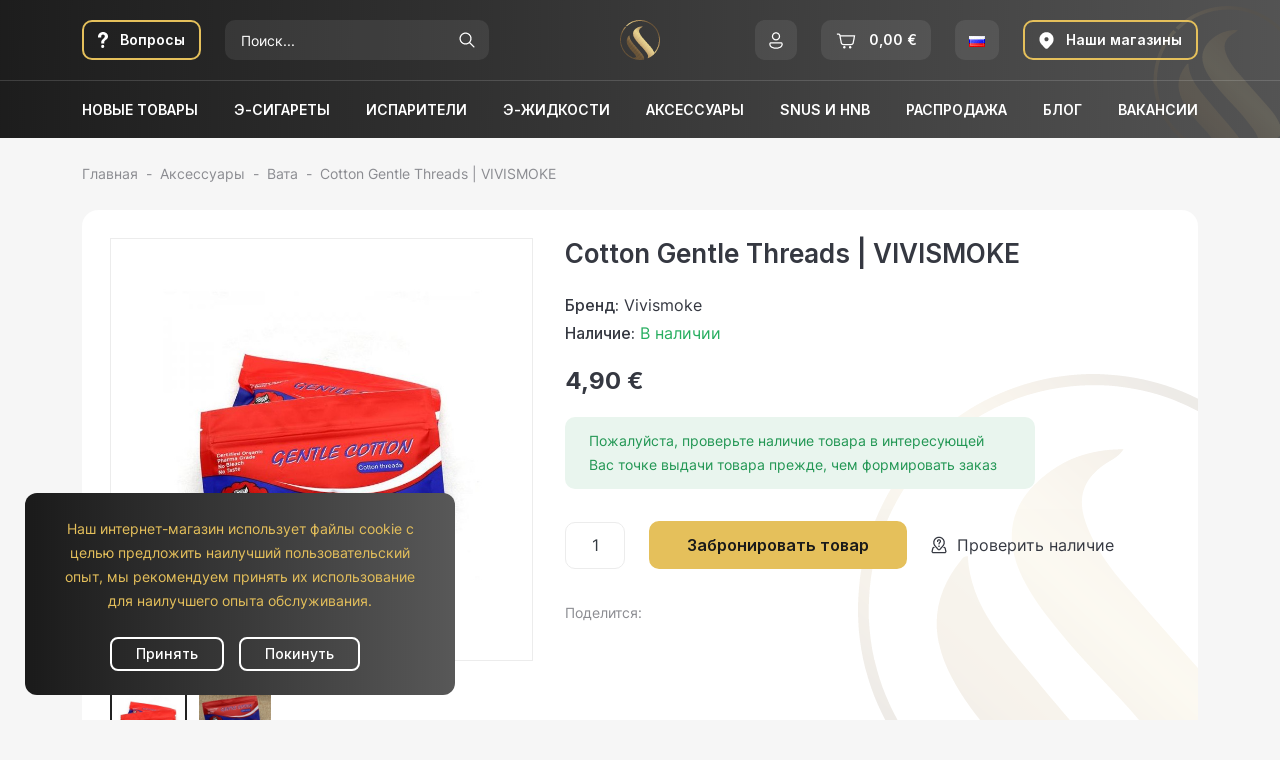

--- FILE ---
content_type: text/html; charset=utf-8
request_url: https://easysmoke.ee/ru/vata/8379-cotton-gentle-threads-vivismoke.html
body_size: 24589
content:
<!doctype html>
<html lang="ru-RU">
<head>
  
    
  <meta charset="utf-8">


  <meta http-equiv="x-ua-compatible" content="ie=edge">



  <title>Cotton Gentle Threads | VIVISMOKE</title>
  
    
  
  <meta name="description" content="">
  <meta name="keywords" content="Cotton Gentle Threads | VIVISMOKE">
  <meta name="developer" content="IT PREMIUM OÜ">
        <link rel="canonical" href="https://easysmoke.ee/ru/vata/8379-cotton-gentle-threads-vivismoke.html">
    
          <link rel="alternate" href="https://easysmoke.ee/en/cotton/8379-cotton-gentle-threads-vivismoke.html" hreflang="en-us">
          <link rel="alternate" href="https://easysmoke.ee/et/vatt/8379-cotton-gentle-threads-vivismoke.html" hreflang="et-ee">
          <link rel="alternate" href="https://easysmoke.ee/ru/vata/8379-cotton-gentle-threads-vivismoke.html" hreflang="ru-ru">
      

  
    <script type="application/ld+json">
  {
    "@context": "https://schema.org",
    "@type": "Organization",
    "name" : "Easysmoke.ee",
    "url" : "https://easysmoke.ee/ru/",
          "logo": {
        "@type": "ImageObject",
        "url":"https://easysmoke.ee/img/logo-1679946861.jpg"
      }
      }
</script>

<script type="application/ld+json">
  {
    "@context": "https://schema.org",
    "@type": "WebPage",
    "isPartOf": {
      "@type": "WebSite",
      "url":  "https://easysmoke.ee/ru/",
      "name": "Easysmoke.ee"
    },
    "name": "Cotton Gentle Threads | VIVISMOKE",
    "url":  "https://easysmoke.ee/ru/vata/8379-cotton-gentle-threads-vivismoke.html"
  }

</script>


  <script type="application/ld+json">
    {
      "@context": "https://schema.org",
      "@type": "BreadcrumbList",
      "itemListElement": [
                  {
            "@type": "ListItem",
            "position": 1,
            "name": "Главная",
            "item": "https://easysmoke.ee/ru/"
            }              {
            "@type": "ListItem",
            "position": 2,
            "name": "Аксессуары",
            "item": "https://easysmoke.ee/ru/9-aksessuary"
            }              {
            "@type": "ListItem",
            "position": 3,
            "name": "Вата",
            "item": "https://easysmoke.ee/ru/12-vata"
            }              {
            "@type": "ListItem",
            "position": 4,
            "name": "Cotton Gentle Threads | VIVISMOKE",
            "item": "https://easysmoke.ee/ru/vata/8379-cotton-gentle-threads-vivismoke.html"
            }    ]
        }

  </script>
  

  
  <script type="application/ld+json">
  {
    "@context": "https://schema.org/",
    "@type": "Product",
    "name": "Cotton Gentle Threads | VIVISMOKE",
    "description": "",
    "category": "Вата",
    "image" :"https://easysmoke.ee/245-home_default/cotton-gentle-threads-vivismoke.jpg",    "sku": "214144367",
    "mpn": "214144367"
        ,
    "brand": {
      "@type": "Thing",
      "name": "Vivismoke"
    }
                ,
    "offers": {
      "@type": "Offer",
      "priceCurrency": "EUR",
      "name": "Cotton Gentle Threads | VIVISMOKE",
      "price": "4.9",
      "url": "https://easysmoke.ee/ru/vata/8379-cotton-gentle-threads-vivismoke.html",
      "priceValidUntil": "2025-11-30",
              "image": ["https://easysmoke.ee/245-large_default/cotton-gentle-threads-vivismoke.jpg""https://easysmoke.ee/246-large_default/cotton-gentle-threads-vivismoke.jpg"],
            "sku": "214144367",
      "mpn": "214144367",
                "availability": "https://schema.org/InStock",
      "seller": {
        "@type": "Organization",
        "name": "Easysmoke.ee"
      }
    }
      }
</script>


  
    
  

  
    <meta property="og:title" content="Cotton Gentle Threads | VIVISMOKE">
    <meta property="og:description" content="">
    <meta property="og:url" content="https://easysmoke.ee/ru/vata/8379-cotton-gentle-threads-vivismoke.html">
    <meta property="og:site_name" content="Easysmoke.ee">
      



  <meta name="viewport" content="width=device-width, initial-scale=1">



  <link rel="icon" type="image/vnd.microsoft.icon" href="https://easysmoke.ee/img/favicon.ico?1679946861">
  <link rel="shortcut icon" type="image/x-icon" href="https://easysmoke.ee/img/favicon.ico?1679946861">



    <link rel="stylesheet" href="https://easysmoke.ee/themes/easysmoke/assets/css/theme.css" type="text/css" media="all">
  <link rel="stylesheet" href="https://easysmoke.ee/themes/easysmoke/assets/css/plugins/swiper-bundle.min.css" type="text/css" media="all">
  <link rel="stylesheet" href="https://easysmoke.ee/modules/ps_socialfollow/views/css/ps_socialfollow.css" type="text/css" media="all">
  <link rel="stylesheet" href="https://easysmoke.ee/themes/easysmoke/modules/ps_searchbar/ps_searchbar.css" type="text/css" media="all">
  <link rel="stylesheet" href="https://easysmoke.ee/modules/itp_cookies//views/css/front.css" type="text/css" media="all">
  <link rel="stylesheet" href="https://easysmoke.ee/modules/itp_nicotine_calculator//views/css/front.css" type="text/css" media="all">
  <link rel="stylesheet" href="https://easysmoke.ee/modules/itp_blog_categories//views/css/front.css" type="text/css" media="all">
  <link rel="stylesheet" href="https://easysmoke.ee/modules/itp_blog_tags//views/css/front.css" type="text/css" media="all">
  <link rel="stylesheet" href="https://easysmoke.ee/themes/easysmoke/modules/myprestacomments/myprestacomments.css" type="text/css" media="all">
  <link rel="stylesheet" href="https://easysmoke.ee/modules/myprestacomments/myprestacomments32.css" type="text/css" media="all">
  <link rel="stylesheet" href="https://easysmoke.ee/modules/smartblog/views/css/fw.css" type="text/css" media="all">
  <link rel="stylesheet" href="https://easysmoke.ee/themes/easysmoke/modules/smartblog/views/css/smartblogstyle.css" type="text/css" media="all">
  <link rel="stylesheet" href="https://easysmoke.ee/modules/itp_stores//views/css/front.css" type="text/css" media="all">
  <link rel="stylesheet" href="https://easysmoke.ee/modules/posslideshows/css/nivo-slider/nivo-slider.css" type="text/css" media="all">
  <link rel="stylesheet" href="https://easysmoke.ee/modules/itp_youtube_video//views/css/front.css" type="text/css" media="all">
  <link rel="stylesheet" href="https://easysmoke.ee/modules/itp_accordions//views/css/front.css" type="text/css" media="all">
  <link rel="stylesheet" href="https://easysmoke.ee/modules/itp_faq//views/css/front.css" type="text/css" media="all">
  <link rel="stylesheet" href="https://easysmoke.ee/modules/itp_work_offers//views/css/front.css" type="text/css" media="all">
  <link rel="stylesheet" href="https://easysmoke.ee/js/jquery/ui/themes/base/minified/jquery-ui.min.css" type="text/css" media="all">
  <link rel="stylesheet" href="https://easysmoke.ee/js/jquery/ui/themes/base/minified/jquery.ui.theme.min.css" type="text/css" media="all">
  <link rel="stylesheet" href="https://easysmoke.ee/js/jquery/plugins/fancybox/jquery.fancybox.css" type="text/css" media="all">
  <link rel="stylesheet" href="https://easysmoke.ee/themes/easysmoke/assets/css/custom.css" type="text/css" media="all">




  

  <script>
        var prestashop = {"cart":{"products":[],"totals":{"total":{"type":"total","label":"\u0418\u0442\u043e\u0433\u043e","amount":0,"value":"0,00\u00a0\u20ac"},"total_including_tax":{"type":"total","label":"\u0418\u0442\u043e\u0433\u043e (\u043d\u0430\u043b\u043e\u0433 \u0432\u043a\u043b\u044e\u0447\u0435\u043d)","amount":0,"value":"0,00\u00a0\u20ac"},"total_excluding_tax":{"type":"total","label":"\u0418\u0442\u043e\u0433\u043e (\u0438\u0441\u043a\u043b\u044e\u0447\u0430\u044f \u043d\u0430\u043b\u043e\u0433)","amount":0,"value":"0,00\u00a0\u20ac"}},"subtotals":{"products":{"type":"products","label":"\u0421\u0443\u043c\u043c\u0430","amount":0,"value":"0,00\u00a0\u20ac"},"discounts":null,"tax":{"type":"tax","label":"\u0412\u043a\u043b\u044e\u0447\u0435\u043d\u044b \u043d\u0430\u043b\u043e\u0433\u0438","amount":0,"value":"0,00\u00a0\u20ac"}},"products_count":0,"summary_string":"0 \u0448\u0442.","vouchers":{"allowed":1,"added":[]},"discounts":[],"minimalPurchase":0,"minimalPurchaseRequired":""},"currency":{"id":1,"name":"\u0415\u0432\u0440\u043e","iso_code":"EUR","iso_code_num":"978","sign":"\u20ac"},"customer":{"lastname":null,"firstname":null,"email":null,"birthday":null,"newsletter":null,"newsletter_date_add":null,"optin":null,"website":null,"company":null,"siret":null,"ape":null,"is_logged":false,"gender":{"type":null,"name":null},"addresses":[]},"language":{"name":"\u0420\u0443\u0441\u0441\u043a\u0438\u0439 (Russian)","iso_code":"ru","locale":"ru-RU","language_code":"ru-ru","is_rtl":0,"date_format_lite":"Y-m-d","date_format_full":"Y-m-d H:i:s","id":5},"page":{"title":"","canonical":"https:\/\/easysmoke.ee\/ru\/vata\/8379-cotton-gentle-threads-vivismoke.html","meta":{"title":"Cotton Gentle Threads | VIVISMOKE","description":"","keywords":"Cotton Gentle Threads | VIVISMOKE","robots":"index"},"page_name":"product","body_classes":{"lang-ru":true,"lang-rtl":false,"country-EE":true,"currency-EUR":true,"layout-full-width":true,"page-product":true,"tax-display-enabled":true,"page-customer-account":false,"product-id-8379":true,"product-Cotton Gentle Threads | VIVISMOKE":true,"product-id-category-12":true,"product-id-manufacturer-255":true,"product-id-supplier-2":true,"product-available-for-order":true},"admin_notifications":[],"password-policy":{"feedbacks":{"0":"Very weak","1":"Weak","2":"\u0421\u0440\u0435\u0434\u043d\u0435\u0435","3":"Strong","4":"Very strong","Straight rows of keys are easy to guess":"Straight rows of keys are easy to guess","Short keyboard patterns are easy to guess":"Short keyboard patterns are easy to guess","Use a longer keyboard pattern with more turns":"Use a longer keyboard pattern with more turns","Repeats like \"aaa\" are easy to guess":"Repeats like \"aaa\" are easy to guess","Repeats like \"abcabcabc\" are only slightly harder to guess than \"abc\"":"Repeats like \"abcabcabc\" are only slightly harder to guess than \"abc\"","Sequences like abc or 6543 are easy to guess":"Sequences like \"abc\" or \"6543\" are easy to guess","Recent years are easy to guess":"Recent years are easy to guess","Dates are often easy to guess":"Dates are often easy to guess","This is a top-10 common password":"This is a top-10 common password","This is a top-100 common password":"This is a top-100 common password","This is a very common password":"This is a very common password","This is similar to a commonly used password":"This is similar to a commonly used password","A word by itself is easy to guess":"A word by itself is easy to guess","Names and surnames by themselves are easy to guess":"Names and surnames by themselves are easy to guess","Common names and surnames are easy to guess":"Common names and surnames are easy to guess","Use a few words, avoid common phrases":"Use a few words, avoid common phrases","No need for symbols, digits, or uppercase letters":"No need for symbols, digits, or uppercase letters","Avoid repeated words and characters":"Avoid repeated words and characters","Avoid sequences":"Avoid sequences","Avoid recent years":"Avoid recent years","Avoid years that are associated with you":"Avoid years that are associated with you","Avoid dates and years that are associated with you":"Avoid dates and years that are associated with you","Capitalization doesn't help very much":"Capitalization doesn't help very much","All-uppercase is almost as easy to guess as all-lowercase":"All-uppercase is almost as easy to guess as all-lowercase","Reversed words aren't much harder to guess":"Reversed words aren't much harder to guess","Predictable substitutions like '@' instead of 'a' don't help very much":"Predictable substitutions like \"@\" instead of \"a\" don't help very much","Add another word or two. Uncommon words are better.":"Add another word or two. Uncommon words are better."}}},"shop":{"name":"Easysmoke.ee","logo":"https:\/\/easysmoke.ee\/img\/logo-1679946861.jpg","stores_icon":"https:\/\/easysmoke.ee\/img\/logo_stores.png","favicon":"https:\/\/easysmoke.ee\/img\/favicon.ico"},"core_js_public_path":"\/themes\/","urls":{"base_url":"https:\/\/easysmoke.ee\/","current_url":"https:\/\/easysmoke.ee\/ru\/vata\/8379-cotton-gentle-threads-vivismoke.html","shop_domain_url":"https:\/\/easysmoke.ee","img_ps_url":"https:\/\/easysmoke.ee\/img\/","img_cat_url":"https:\/\/easysmoke.ee\/img\/c\/","img_lang_url":"https:\/\/easysmoke.ee\/img\/l\/","img_prod_url":"https:\/\/easysmoke.ee\/img\/p\/","img_manu_url":"https:\/\/easysmoke.ee\/img\/m\/","img_sup_url":"https:\/\/easysmoke.ee\/img\/su\/","img_ship_url":"https:\/\/easysmoke.ee\/img\/s\/","img_store_url":"https:\/\/easysmoke.ee\/img\/st\/","img_col_url":"https:\/\/easysmoke.ee\/img\/co\/","img_url":"https:\/\/easysmoke.ee\/themes\/easysmoke\/assets\/img\/","css_url":"https:\/\/easysmoke.ee\/themes\/easysmoke\/assets\/css\/","js_url":"https:\/\/easysmoke.ee\/themes\/easysmoke\/assets\/js\/","pic_url":"https:\/\/easysmoke.ee\/upload\/","theme_assets":"https:\/\/easysmoke.ee\/themes\/easysmoke\/assets\/","pages":{"address":"https:\/\/easysmoke.ee\/ru\/adres","addresses":"https:\/\/easysmoke.ee\/ru\/adresa","authentication":"https:\/\/easysmoke.ee\/ru\/vhod","manufacturer":"https:\/\/easysmoke.ee\/ru\/proizvoditeli","cart":"https:\/\/easysmoke.ee\/ru\/booking-overview","category":"https:\/\/easysmoke.ee\/ru\/index.php?controller=category","cms":"https:\/\/easysmoke.ee\/ru\/index.php?controller=cms","contact":"https:\/\/easysmoke.ee\/ru\/kontakt","discount":"https:\/\/easysmoke.ee\/ru\/vauchery","guest_tracking":"https:\/\/easysmoke.ee\/ru\/gostevoe-otslezhivanie-zakaza","history":"https:\/\/easysmoke.ee\/ru\/istorija-bronirovanija","identity":"https:\/\/easysmoke.ee\/ru\/polzovatelj","index":"https:\/\/easysmoke.ee\/ru\/","my_account":"https:\/\/easysmoke.ee\/ru\/moja-uchetnaja-zapisj","order_confirmation":"https:\/\/easysmoke.ee\/ru\/booking-confirmation","order_detail":"https:\/\/easysmoke.ee\/ru\/index.php?controller=order-detail","order_follow":"https:\/\/easysmoke.ee\/ru\/vozvrat-tovara","order":"https:\/\/easysmoke.ee\/ru\/book","order_return":"https:\/\/easysmoke.ee\/ru\/index.php?controller=order-return","order_slip":"https:\/\/easysmoke.ee\/ru\/kreditnaja-kvitancija","pagenotfound":"https:\/\/easysmoke.ee\/ru\/404","password":"https:\/\/easysmoke.ee\/ru\/zabyli-parolj","pdf_invoice":"https:\/\/easysmoke.ee\/ru\/index.php?controller=pdf-invoice","pdf_order_return":"https:\/\/easysmoke.ee\/ru\/index.php?controller=pdf-order-return","pdf_order_slip":"https:\/\/easysmoke.ee\/ru\/index.php?controller=pdf-order-slip","prices_drop":"https:\/\/easysmoke.ee\/ru\/rasprodazha","product":"https:\/\/easysmoke.ee\/ru\/index.php?controller=product","registration":"https:\/\/easysmoke.ee\/ru\/registracija","search":"https:\/\/easysmoke.ee\/ru\/poisk","sitemap":"https:\/\/easysmoke.ee\/ru\/karta-saita","stores":"https:\/\/easysmoke.ee\/ru\/magaziny","supplier":"https:\/\/easysmoke.ee\/ru\/postavshiki","brands":"https:\/\/easysmoke.ee\/ru\/proizvoditeli","register":"https:\/\/easysmoke.ee\/ru\/registracija","order_login":"https:\/\/easysmoke.ee\/ru\/book?login=1"},"alternative_langs":{"en-us":"https:\/\/easysmoke.ee\/en\/cotton\/8379-cotton-gentle-threads-vivismoke.html","et-ee":"https:\/\/easysmoke.ee\/et\/vatt\/8379-cotton-gentle-threads-vivismoke.html","ru-ru":"https:\/\/easysmoke.ee\/ru\/vata\/8379-cotton-gentle-threads-vivismoke.html"},"actions":{"logout":"https:\/\/easysmoke.ee\/ru\/?mylogout="},"no_picture_image":{"bySize":{"small_default":{"url":"https:\/\/easysmoke.ee\/img\/p\/ru-default-small_default.jpg","width":98,"height":98},"default_xs":{"url":"https:\/\/easysmoke.ee\/img\/p\/ru-default-default_xs.jpg","width":120,"height":120},"cart_default":{"url":"https:\/\/easysmoke.ee\/img\/p\/ru-default-cart_default.jpg","width":125,"height":125},"default_m":{"url":"https:\/\/easysmoke.ee\/img\/p\/ru-default-default_m.jpg","width":200,"height":200},"home_default":{"url":"https:\/\/easysmoke.ee\/img\/p\/ru-default-home_default.jpg","width":250,"height":250},"medium_default":{"url":"https:\/\/easysmoke.ee\/img\/p\/ru-default-medium_default.jpg","width":452,"height":452},"large_default":{"url":"https:\/\/easysmoke.ee\/img\/p\/ru-default-large_default.jpg","width":800,"height":800}},"small":{"url":"https:\/\/easysmoke.ee\/img\/p\/ru-default-small_default.jpg","width":98,"height":98},"medium":{"url":"https:\/\/easysmoke.ee\/img\/p\/ru-default-default_m.jpg","width":200,"height":200},"large":{"url":"https:\/\/easysmoke.ee\/img\/p\/ru-default-large_default.jpg","width":800,"height":800},"legend":""}},"configuration":{"display_taxes_label":true,"display_prices_tax_incl":true,"is_catalog":false,"show_prices":true,"opt_in":{"partner":false},"quantity_discount":{"type":"discount","label":"\u0421\u043a\u0438\u0434\u043a\u0430"},"voucher_enabled":1,"return_enabled":0},"field_required":[],"breadcrumb":{"links":[{"title":"\u0413\u043b\u0430\u0432\u043d\u0430\u044f","url":"https:\/\/easysmoke.ee\/ru\/"},{"title":"\u0410\u043a\u0441\u0435\u0441\u0441\u0443\u0430\u0440\u044b","url":"https:\/\/easysmoke.ee\/ru\/9-aksessuary"},{"title":"\u0412\u0430\u0442\u0430","url":"https:\/\/easysmoke.ee\/ru\/12-vata"},{"title":"Cotton Gentle Threads | VIVISMOKE","url":"https:\/\/easysmoke.ee\/ru\/vata\/8379-cotton-gentle-threads-vivismoke.html"}],"count":4},"link":{"protocol_link":"https:\/\/","protocol_content":"https:\/\/"},"time":1763211809,"static_token":"f07c271cda848f70128eb00498bb1ba2","token":"2d0baf96d9efaa7d6d3bc7b086cc38e6","debug":false};
      </script>



  <script>
    let nicotine_booster_needed_string = 'Необходимое кол-во бустеров:';
    let ml_string = 'мл';
    let bottles_string = 'бутылки / бутылок';
    let total_amount_of_e_juice_string = 'Общее кол-во готовой основы:';
</script>    
        <!-- Global site tag (gtag.js) - Google Analytics -->
        <script async src="https://www.googletagmanager.com/gtag/js?id=G-CP7EPLDK0W"></script>
        <script>
            window.dataLayer = window.dataLayer || [];
            function gtag(){dataLayer.push(arguments);}
            gtag('js', new Date());

            gtag('config', 'G-CP7EPLDK0W');
        </script>
    

    <script>
        let currency_iso_code = 'EUR';
    </script>
<!-- Open Graph -->
<meta property="og:title" content="Cotton Gentle Threads | VIVISMOKE" />
<meta property="og:image" content="https://easysmoke.ee/245-1/cotton-gentle-threads-vivismoke.jpg" />
<!-- Twitter Cards -->
<meta name="twitter:domain" content="easysmoke.ee" />
<meta http-equiv="X-UA-Compatible" content="IE=edge,chrome=1" />
<meta http-equiv="cleartype" content="on" />
<meta http-equiv="x-dns-prefetch-control" value="on" />
<meta name="HandheldFriendly" content="true" />
<meta name="MobileOptimized" content="640" />
<meta name="apple-mobile-web-app-capable" content="yes" />
<link rel="dns-prefetch" href="//www.google-analytics.com" />
<link rel="dns-prefetch" href="//twitter.com" />
<link rel="dns-prefetch" href="//facebook.com" />
<link rel="dns-prefetch" href="//apis.google.com" />
<link rel="dns-prefetch" href="//fonts.googleapis.com" />
<link rel="dns-prefetch" href="//ssl.gstatic.com" />
<link rel="dns-prefetch" href="//easysmoke.ee" />

<link rel="preconnect" href="//www.google-analytics.com" crossorigin />
<link rel="preconnect" href="//twitter.com" crossorigin />
<link rel="preconnect" href="//facebook.com" crossorigin />
<link rel="preconnect" href="//apis.google.com" crossorigin />
<link rel="preconnect" href="//fonts.googleapis.com" crossorigin />
<link rel="preconnect" href="//ssl.gstatic.com" crossorigin />
<link rel="preconnect" href="//easysmoke.ee" crossorigin />




  
  <meta property="og:type" content="product">
  <meta content="https://easysmoke.ee/ru/vata/8379-cotton-gentle-threads-vivismoke.html">
      <meta property="og:image" content="https://easysmoke.ee/245-large_default/cotton-gentle-threads-vivismoke.jpg">
  
      <meta property="product:pretax_price:amount" content="3.9516">
    <meta property="product:pretax_price:currency" content="EUR">
    <meta property="product:price:amount" content="4.9">
    <meta property="product:price:currency" content="EUR">
    
</head>

<body id="product" class="lang-ru country-ee currency-eur layout-full-width page-product tax-display-enabled product-id-8379 product-cotton-gentle-threads-vivismoke product-id-category-12 product-id-manufacturer-255 product-id-supplier-2 product-available-for-order">

<!-- Messenger Chat Plugin Code -->
<div id="fb-root"></div>

<!-- Your Chat Plugin code -->
<div id="fb-customer-chat" class="fb-customerchat"></div>

<script>
  var chatbox = document.getElementById('fb-customer-chat');
  chatbox.setAttribute("page_id", "555916611234689");
  chatbox.setAttribute("attribution", "biz_inbox");
</script>

<!-- Your SDK code -->
<script>
  window.fbAsyncInit = function () {
    FB.init({
      xfbml: true,
      version: 'v13.0'
    });
  };

  (function (d, s, id) {
    var js, fjs = d.getElementsByTagName(s)[0];
    if (d.getElementById(id)) return;
    js = d.createElement(s);
    js.id = id;
    js.src = 'https://connect.facebook.net/en_US/sdk/xfbml.customerchat.js';
    fjs.parentNode.insertBefore(js, fjs);
  }(document, 'script', 'facebook-jssdk'));
</script>


  



  

<header id="header" class="header">
  
    


  <nav class="header-top">
    <div class="container-md">
      <div class="header-top-desktop d-none d-md-flex row g-4">
        <div class="header-top__column col-auto col-xl-5 order-md-1 order-xl-0">
          
<div id="_desktop_search" class="order-2 col-auto d-none d-md-flex">
  <div id="search_widget" class="search-widgets js-search-widget" data-search-controller-url="//easysmoke.ee/ru/poisk">
    <form method="get" action="//easysmoke.ee/ru/poisk">
      <input type="hidden" name="controller" value="search">
      <div class="input-group">
        <input type="text" class="form-control js-search-input" name="s" value="" placeholder="Поиск..." aria-label="Поиск">
        <button type="submit" class="btn"></button>
      </div>
    </form>

    <div class="search-widgets__dropdown js-search-dropdown d-none">
      <ul class="search-widgets__results js-search-results">
      </ul>
    </div>
  </div>
</div>

<template id="search-products" class="js-search-template">
  <li class="search-result">
    <a class="search-result__link" href="">
      <img src="" alt="" class="search-result__image">
      <p class="search-result__name"></p>
    </a>
  </li>
</template>
<div class="faq-button d-none d-xl-block">
	<div class="header-block header-block--with-icon header-block--bordered">
		<a href="https://easysmoke.ee/ru/faq" class="header-block__action-btn">
			<span class="header-block__title">Вопросы</span>
		</a>
	</div>
</div>
        </div>
        <div class="header-top__column col-auto col-xl-2 logo justify-content-center order-md-0 order-xl-1">
          <a href="https://easysmoke.ee/ru/">
            <img src="https://easysmoke.ee/img/logo-simple.svg" alt="Easysmoke.ee">
          </a>
        </div>
        <div class="header-top__column header-top__actions col col-xl-5 justify-content-end order-2">
          <div id="_desktop_user_info">
  <div class="user-info ">
          <div class="header-block">
        <a href="https://easysmoke.ee/ru/vhod?back=https%3A%2F%2Feasysmoke.ee%2Fru%2Fvata%2F8379-cotton-gentle-threads-vivismoke.html"
          title="Войти в учетную запись"
          class="header-block__action-btn"
          rel="nofollow"
          role="button">
        </a>
      </div>
      </div>
</div>
<div id="_desktop_cart">
  <div class="header-block header-block--with-icon blockcart cart-preview inactive"
       data-cart-items="0" data-refresh-url="//easysmoke.ee/ru/module/ps_shoppingcart/ajax">
    <a class="header-block__action-btn" rel="nofollow" href="//easysmoke.ee/ru/booking-overview?action=show">
      <span class="header-block__title d-none d-lg-block">
        <span class="cart__total">0,00 €</span>
      </span>
      <span class="cart__count d-lg-none">0</span>
    </a>
    <div class="cart__pop-up">
      <div class="cart__container">
        <ul class="cart__items">
                  </ul>
        <div class="cart-summary">
                                    <div class="cart-summary__line" id="cart-subtotal-products">
                    <span class="cart-summary__label  js-subtotal">
                      Сумма:
                    </span>
                <span class="cart-summary__value">0,00 €</span>
              </div>
                                                                      <div class="cart-summary__line" id="cart-subtotal-tax">
                    <span class="cart-summary__label ">
                      Включены налоги:
                    </span>
                <span class="cart-summary__value">0,00 €</span>
              </div>
                                <div class="cart-summary__totals">
            <div class="cart-summary__line cart-total">
              <span class="cart-summary__label">Итого:</span>
              <span class="cart-summary__value">0,00 €</span>
            </div>
          </div>
        </div>
        <div class="cart__actions">
          <a href="//easysmoke.ee/ru/booking-overview?action=show" class="btn btn-primary">Продолжить</a>
        </div>
      </div>
    </div>
  </div>
</div>
<div id="_desktop_language_selector">
  <div class="language-selector">
    <div class="header-block">
      <div class="dropdown">
        <a href="#" class="dropdown-toggle header-block__action-btn"
           role="button"
           id="languageMenuButton"
           data-bs-toggle="dropdown"
           aria-haspopup="true"
           aria-expanded="false">
          <span class="header-block__title">
            <img src="https://easysmoke.ee/img/l/5.jpg" class="language-selector__image" alt="Русский" width="16" height="11">
          </span>
        </a>
        <div class="dropdown-menu dropdown-menu-start" aria-labelledby="languageMenuButton">
                      <a href="https://easysmoke.ee/en/cotton/8379-cotton-gentle-threads-vivismoke.html" class="dropdown-item">
              English
            </a>
                      <a href="https://easysmoke.ee/et/vatt/8379-cotton-gentle-threads-vivismoke.html" class="dropdown-item">
              Eesti keel
            </a>
                      <a href="https://easysmoke.ee/ru/vata/8379-cotton-gentle-threads-vivismoke.html" class="dropdown-item">
              Русский
            </a>
                  </div>
      </div>
    </div>
  </div>
</div>
<div id="_desktop_store_locator">
	<div class="store-locator">
		<div class="header-block header-block--with-icon header-block--bordered">
			<a href="https://easysmoke.ee/ru/magaziny" class="header-block__action-btn">
				<span class="header-block__title">Наши магазины</span>
			</a>
		</div>
	</div>
</div>
        </div>
      </div>
      <div class="header-top-mobile d-md-none justify-content-between row g-3">
        <div class="logo col-auto d-flex align-items-center">
          <a href="https://easysmoke.ee/ru/">
            <picture>
              <source srcset="https://easysmoke.ee/img/logo.svg" media="(min-width: 380px)">
              <img src="https://easysmoke.ee/img/logo-simple.svg" alt="Easysmoke.ee">
            </picture>
          </a>
        </div>
        <div id="_mobile_user_info" class="ms-auto col-auto"></div>
        <div id="_mobile_cart" class="col-auto"></div>
        <div id="_mobile_language_selector" class="col-auto"></div>
        <div id="_mobile_store_locator" class="col-auto"></div>
      </div>
    </div>
  </nav>



  <div class="header-bottom">
    <div class="container-md header-bottom__container">
      <div class="row g-4 align-items-center gx-2 header-bottom__row">
        <div class="search__mobile d-md-none col">
          <div id="_mobile_search" class="search__container"></div>
        </div>
        


<div class="main-menu col-xl col-auto">
	<div class="d-none d-xl-block position-static js-menu-desktop">
      
    			<ul
              id="top-menu"							class="main-menu__tree"
							data-depth="0"
			>
          						<li
										class="link main-menu__tree__item"
						>
                

								<a
												class="main-menu__tree__link"
												href="https://easysmoke.ee/ru/novie-tovary"
												data-depth="0"
                                                								>
                    


                    Новые товары
								</a>
                                    						</li>
          						<li
										class="category main-menu__tree__item"
						>
                

								<a
												class="main-menu__tree__link dropdown-toggle"
												href="https://easysmoke.ee/ru/28-e-sigarety"
												data-depth="0"
                                                								>
                    


                    Э-сигареты
								</a>
                                        												<div class="menu-container shadow-sm js-sub-menu">
                                        										<div class="container">
                                        
    			<ul
              							class="topmenu"
							data-depth="1"
			>
          						<li
										class="category"
						>
                

								<a
												class="main-menu__tree__link dropdown-toggle dropdown-item"
												href="https://easysmoke.ee/ru/157-komplekty"
												data-depth="1"
                                                								>
                                                                        															<div class="main-menu__thumb">
																<img class="img-fluid" src="https://easysmoke.ee/img/c/157-0_thumb.jpg" alt="Комплекты">
															</div>
                                                                        


                    Комплекты
								</a>
                                                                                
    			<ul
              							class="submenu"
							data-depth="2"
			>
          						<li
										class="category"
						>
                

								<a
												class="main-menu__tree__link dropdown-item"
												href="https://easysmoke.ee/ru/30-vstroennyj-akkumulator"
												data-depth="2"
                                                								>
                    


                    Встроенный аккумулятор
								</a>
                                    						</li>
          						<li
										class="category"
						>
                

								<a
												class="main-menu__tree__link dropdown-item"
												href="https://easysmoke.ee/ru/34-smennyj-akkumulator"
												data-depth="2"
                                                								>
                    


                    Сменный Аккумулятор
								</a>
                                    						</li>
          						<li
										class="category"
						>
                

								<a
												class="main-menu__tree__link dropdown-item"
												href="https://easysmoke.ee/ru/38-stiki"
												data-depth="2"
                                                								>
                    


                    Стики
								</a>
                                    						</li>
          						<li
										class="category"
						>
                

								<a
												class="main-menu__tree__link dropdown-item"
												href="https://easysmoke.ee/ru/158-pody"
												data-depth="2"
                                                								>
                    


                    Поды
								</a>
                                    						</li>
          						<li
										class="category"
						>
                

								<a
												class="main-menu__tree__link dropdown-item"
												href="https://easysmoke.ee/ru/159-skvonk-meh-mody"
												data-depth="2"
                                                								>
                    


                    Сквонк, Мех-Моды
								</a>
                                    						</li>
          			</ul>
    
                                                                            						</li>
          						<li
										class="category"
						>
                

								<a
												class="main-menu__tree__link dropdown-toggle dropdown-item"
												href="https://easysmoke.ee/ru/156-mody"
												data-depth="1"
                                                								>
                                                                        															<div class="main-menu__thumb">
																<img class="img-fluid" src="https://easysmoke.ee/img/c/156-0_thumb.jpg" alt="Моды">
															</div>
                                                                        


                    Моды
								</a>
                                                                                
    			<ul
              							class="submenu"
							data-depth="2"
			>
          						<li
										class="category"
						>
                

								<a
												class="main-menu__tree__link dropdown-item"
												href="https://easysmoke.ee/ru/29-vstroennyj-akkumulator"
												data-depth="2"
                                                								>
                    


                    Встроенный аккумулятор
								</a>
                                    						</li>
          						<li
										class="category"
						>
                

								<a
												class="main-menu__tree__link dropdown-item"
												href="https://easysmoke.ee/ru/31-smennyj-akkumulator"
												data-depth="2"
                                                								>
                    


                    Сменный Аккумулятор
								</a>
                                    						</li>
          						<li
										class="category"
						>
                

								<a
												class="main-menu__tree__link dropdown-item"
												href="https://easysmoke.ee/ru/37-skvonk-meh-mody"
												data-depth="2"
                                                								>
                    


                    Сквонк, Мех-Моды
								</a>
                                    						</li>
          			</ul>
    
                                                                            						</li>
          						<li
										class="category"
						>
                

								<a
												class="main-menu__tree__link dropdown-toggle dropdown-item"
												href="https://easysmoke.ee/ru/3-atomajzery"
												data-depth="1"
                                                								>
                                                                        															<div class="main-menu__thumb">
																<img class="img-fluid" src="https://easysmoke.ee/img/c/3-1_thumb.jpg" alt="Атомайзеры">
															</div>
                                                                        


                    Атомайзеры
								</a>
                                                                                
    			<ul
              							class="submenu"
							data-depth="2"
			>
          						<li
										class="category"
						>
                

								<a
												class="main-menu__tree__link dropdown-item"
												href="https://easysmoke.ee/ru/5-ego-atomajzery"
												data-depth="2"
                                                								>
                    


                    eGO АТОМАЙЗЕРЫ
								</a>
                                    						</li>
          						<li
										class="category"
						>
                

								<a
												class="main-menu__tree__link dropdown-item"
												href="https://easysmoke.ee/ru/6-rda-rdta"
												data-depth="2"
                                                								>
                    


                    RDA/RDTA
								</a>
                                    						</li>
          						<li
										class="category"
						>
                

								<a
												class="main-menu__tree__link dropdown-item"
												href="https://easysmoke.ee/ru/7-rta"
												data-depth="2"
                                                								>
                    


                    RTA
								</a>
                                    						</li>
          						<li
										class="category"
						>
                

								<a
												class="main-menu__tree__link dropdown-item"
												href="https://easysmoke.ee/ru/8-baki"
												data-depth="2"
                                                								>
                    


                    Баки
								</a>
                                    						</li>
          			</ul>
    
                                                                            						</li>
          						<li
										class="category"
						>
                

								<a
												class="main-menu__tree__link dropdown-item"
												href="https://easysmoke.ee/ru/36-octa"
												data-depth="1"
                                                								>
                                                                        															<div class="main-menu__thumb">
																<img class="img-fluid" src="https://easysmoke.ee/img/c/36-1_thumb.jpg" alt="OCTA">
															</div>
                                                                        


                    OCTA
								</a>
                                    						</li>
          						<li
										class="category"
						>
                

								<a
												class="main-menu__tree__link dropdown-toggle dropdown-item"
												href="https://easysmoke.ee/ru/39-odnorazovye"
												data-depth="1"
                                                								>
                                                                        															<div class="main-menu__thumb">
																<img class="img-fluid" src="https://easysmoke.ee/img/c/39-0_thumb.jpg" alt="Одноразовые">
															</div>
                                                                        


                    Одноразовые
								</a>
                                                                                
    			<ul
              							class="submenu"
							data-depth="2"
			>
          						<li
										class="category"
						>
                

								<a
												class="main-menu__tree__link dropdown-item"
												href="https://easysmoke.ee/ru/183-easysmoke"
												data-depth="2"
                                                								>
                    


                    EasySmoke
								</a>
                                    						</li>
          						<li
										class="category"
						>
                

								<a
												class="main-menu__tree__link dropdown-item"
												href="https://easysmoke.ee/ru/184-epuff"
												data-depth="2"
                                                								>
                    


                    ePuff
								</a>
                                    						</li>
          						<li
										class="category"
						>
                

								<a
												class="main-menu__tree__link dropdown-item"
												href="https://easysmoke.ee/ru/185-geek-bar"
												data-depth="2"
                                                								>
                    


                    GEEK BAR
								</a>
                                    						</li>
          						<li
										class="category"
						>
                

								<a
												class="main-menu__tree__link dropdown-item"
												href="https://easysmoke.ee/ru/186-grant"
												data-depth="2"
                                                								>
                    


                    Grant
								</a>
                                    						</li>
          						<li
										class="category"
						>
                

								<a
												class="main-menu__tree__link dropdown-item"
												href="https://easysmoke.ee/ru/187-ivg"
												data-depth="2"
                                                								>
                    


                    IVG
								</a>
                                    						</li>
          						<li
										class="category"
						>
                

								<a
												class="main-menu__tree__link dropdown-item"
												href="https://easysmoke.ee/ru/188-skysmoke"
												data-depth="2"
                                                								>
                    


                    SKYsmoke
								</a>
                                    						</li>
          						<li
										class="category"
						>
                

								<a
												class="main-menu__tree__link dropdown-item"
												href="https://easysmoke.ee/ru/189-vuse"
												data-depth="2"
                                                								>
                    


                    Vuse
								</a>
                                    						</li>
          			</ul>
    
                                                                            						</li>
          			</ul>
    
                  										</div>
                                        												</div>
                                                          						</li>
          						<li
										class="category main-menu__tree__item"
						>
                

								<a
												class="main-menu__tree__link dropdown-toggle"
												href="https://easysmoke.ee/ru/60-ispariteli"
												data-depth="0"
                                                								>
                    


                    Испарители
								</a>
                                        												<div class="menu-container shadow-sm js-sub-menu">
                                        										<div class="container">
                                        
    			<ul
              							class="topmenu"
							data-depth="1"
			>
          						<li
										class="category"
						>
                

								<a
												class="main-menu__tree__link dropdown-item"
												href="https://easysmoke.ee/ru/84-smoktech"
												data-depth="1"
                                                								>
                    


                    SmokTech
								</a>
                                    						</li>
          						<li
										class="category"
						>
                

								<a
												class="main-menu__tree__link dropdown-item"
												href="https://easysmoke.ee/ru/61-geekvape"
												data-depth="1"
                                                								>
                    


                    GeekVape
								</a>
                                    						</li>
          						<li
										class="category"
						>
                

								<a
												class="main-menu__tree__link dropdown-item"
												href="https://easysmoke.ee/ru/74-nevoks"
												data-depth="1"
                                                								>
                    


                    Nevoks
								</a>
                                    						</li>
          						<li
										class="category"
						>
                

								<a
												class="main-menu__tree__link dropdown-item"
												href="https://easysmoke.ee/ru/86-vaporesso"
												data-depth="1"
                                                								>
                    


                    Vaporesso
								</a>
                                    						</li>
          						<li
										class="category"
						>
                

								<a
												class="main-menu__tree__link dropdown-item"
												href="https://easysmoke.ee/ru/80-innokin"
												data-depth="1"
                                                								>
                    


                    Innokin
								</a>
                                    						</li>
          						<li
										class="category"
						>
                

								<a
												class="main-menu__tree__link dropdown-item"
												href="https://easysmoke.ee/ru/77-aspire"
												data-depth="1"
                                                								>
                    


                    Aspire
								</a>
                                    						</li>
          						<li
										class="category"
						>
                

								<a
												class="main-menu__tree__link dropdown-item"
												href="https://easysmoke.ee/ru/90-voopoo"
												data-depth="1"
                                                								>
                    


                    VooPoo
								</a>
                                    						</li>
          						<li
										class="category"
						>
                

								<a
												class="main-menu__tree__link dropdown-item"
												href="https://easysmoke.ee/ru/67-freemax"
												data-depth="1"
                                                								>
                    


                    FreeMax
								</a>
                                    						</li>
          						<li
										class="category"
						>
                

								<a
												class="main-menu__tree__link dropdown-item"
												href="https://easysmoke.ee/ru/68-teslacigs"
												data-depth="1"
                                                								>
                    


                    Teslacigs
								</a>
                                    						</li>
          						<li
										class="category"
						>
                

								<a
												class="main-menu__tree__link dropdown-item"
												href="https://easysmoke.ee/ru/70-justfog"
												data-depth="1"
                                                								>
                    


                    JustFog
								</a>
                                    						</li>
          						<li
										class="category"
						>
                

								<a
												class="main-menu__tree__link dropdown-item"
												href="https://easysmoke.ee/ru/69-obs"
												data-depth="1"
                                                								>
                    


                    OBS
								</a>
                                    						</li>
          						<li
										class="category"
						>
                

								<a
												class="main-menu__tree__link dropdown-item"
												href="https://easysmoke.ee/ru/71-uwell"
												data-depth="1"
                                                								>
                    


                    Uwell
								</a>
                                    						</li>
          						<li
										class="category"
						>
                

								<a
												class="main-menu__tree__link dropdown-item"
												href="https://easysmoke.ee/ru/64-horizontech"
												data-depth="1"
                                                								>
                    


                    HorizonTech
								</a>
                                    						</li>
          						<li
										class="category"
						>
                

								<a
												class="main-menu__tree__link dropdown-item"
												href="https://easysmoke.ee/ru/73-hellvape"
												data-depth="1"
                                                								>
                    


                    HellVape
								</a>
                                    						</li>
          						<li
										class="category"
						>
                

								<a
												class="main-menu__tree__link dropdown-item"
												href="https://easysmoke.ee/ru/75-dovpo"
												data-depth="1"
                                                								>
                    


                    DovPo
								</a>
                                    						</li>
          						<li
										class="category"
						>
                

								<a
												class="main-menu__tree__link dropdown-item"
												href="https://easysmoke.ee/ru/78-eleaf"
												data-depth="1"
                                                								>
                    


                    Eleaf
								</a>
                                    						</li>
          						<li
										class="category"
						>
                

								<a
												class="main-menu__tree__link dropdown-item"
												href="https://easysmoke.ee/ru/79-ijoy"
												data-depth="1"
                                                								>
                    


                    Ijoy
								</a>
                                    						</li>
          						<li
										class="category"
						>
                

								<a
												class="main-menu__tree__link dropdown-item"
												href="https://easysmoke.ee/ru/81-joyetech"
												data-depth="1"
                                                								>
                    


                    JoyeTech
								</a>
                                    						</li>
          						<li
										class="category"
						>
                

								<a
												class="main-menu__tree__link dropdown-item"
												href="https://easysmoke.ee/ru/85-vandy-vape"
												data-depth="1"
                                                								>
                    


                    Vandy Vape
								</a>
                                    						</li>
          						<li
										class="category"
						>
                

								<a
												class="main-menu__tree__link dropdown-item"
												href="https://easysmoke.ee/ru/88-lost-vape"
												data-depth="1"
                                                								>
                    


                    Lost Vape
								</a>
                                    						</li>
          						<li
										class="category"
						>
                

								<a
												class="main-menu__tree__link dropdown-item"
												href="https://easysmoke.ee/ru/91-rba"
												data-depth="1"
                                                								>
                    


                    RBA
								</a>
                                    						</li>
          						<li
										class="category"
						>
                

								<a
												class="main-menu__tree__link dropdown-item"
												href="https://easysmoke.ee/ru/93-vaptio"
												data-depth="1"
                                                								>
                    


                    Vaptio
								</a>
                                    						</li>
          						<li
										class="category"
						>
                

								<a
												class="main-menu__tree__link dropdown-item"
												href="https://easysmoke.ee/ru/94-dotmod"
												data-depth="1"
                                                								>
                    


                    DotMod
								</a>
                                    						</li>
          						<li
										class="category"
						>
                

								<a
												class="main-menu__tree__link dropdown-item"
												href="https://easysmoke.ee/ru/95-kiwivapor"
												data-depth="1"
                                                								>
                    


                    KiwiVapor
								</a>
                                    						</li>
          						<li
										class="category"
						>
                

								<a
												class="main-menu__tree__link dropdown-item"
												href="https://easysmoke.ee/ru/87-wismec"
												data-depth="1"
                                                								>
                    


                    Wismec
								</a>
                                    						</li>
          						<li
										class="category"
						>
                

								<a
												class="main-menu__tree__link dropdown-item"
												href="https://easysmoke.ee/ru/89-sense"
												data-depth="1"
                                                								>
                    


                    Sense
								</a>
                                    						</li>
          						<li
										class="category"
						>
                

								<a
												class="main-menu__tree__link dropdown-item"
												href="https://easysmoke.ee/ru/83-liqua-aramax"
												data-depth="1"
                                                								>
                    


                    Liqua / Aramax
								</a>
                                    						</li>
          						<li
										class="category"
						>
                

								<a
												class="main-menu__tree__link dropdown-item"
												href="https://easysmoke.ee/ru/82-kangertech"
												data-depth="1"
                                                								>
                    


                    KangerTech
								</a>
                                    						</li>
          						<li
										class="category"
						>
                

								<a
												class="main-menu__tree__link dropdown-item"
												href="https://easysmoke.ee/ru/72-ce4v3-ce5"
												data-depth="1"
                                                								>
                    


                    CE4V3/CE5+
								</a>
                                    						</li>
          			</ul>
    
                  										</div>
                                        												</div>
                                                          						</li>
          						<li
										class="category main-menu__tree__item"
						>
                

								<a
												class="main-menu__tree__link dropdown-toggle"
												href="https://easysmoke.ee/ru/22-e-zidkosti"
												data-depth="0"
                                                								>
                    


                    Э-жидкости
								</a>
                                        												<div class="menu-container shadow-sm js-sub-menu">
                                        										<div class="container">
                                        
    			<ul
              							class="topmenu"
							data-depth="1"
			>
          						<li
										class="category"
						>
                

								<a
												class="main-menu__tree__link dropdown-toggle dropdown-item"
												href="https://easysmoke.ee/ru/163-gotovaa-zidkost-"
												data-depth="1"
                                                								>
                                                                        															<div class="main-menu__thumb">
																<img class="img-fluid" src="https://easysmoke.ee/img/c/163-0_thumb.jpg" alt="Готовая жидкость">
															</div>
                                                                        


                    Готовая жидкость
								</a>
                                                                                
    			<ul
              							class="submenu"
							data-depth="2"
			>
          						<li
										class="category"
						>
                

								<a
												class="main-menu__tree__link dropdown-item"
												href="https://easysmoke.ee/ru/23-easyprime"
												data-depth="2"
                                                								>
                    


                    EasyPrime
								</a>
                                    						</li>
          						<li
										class="category"
						>
                

								<a
												class="main-menu__tree__link dropdown-item"
												href="https://easysmoke.ee/ru/24-aramax"
												data-depth="2"
                                                								>
                    


                    Aramax
								</a>
                                    						</li>
          						<li
										class="category"
						>
                

								<a
												class="main-menu__tree__link dropdown-item"
												href="https://easysmoke.ee/ru/26-liqua"
												data-depth="2"
                                                								>
                    


                    Liqua
								</a>
                                    						</li>
          						<li
										class="category"
						>
                

								<a
												class="main-menu__tree__link dropdown-item"
												href="https://easysmoke.ee/ru/27-liqua-salt"
												data-depth="2"
                                                								>
                    


                    Liqua Salt
								</a>
                                    						</li>
          						<li
										class="category"
						>
                

								<a
												class="main-menu__tree__link dropdown-item"
												href="https://easysmoke.ee/ru/176-easysmoke"
												data-depth="2"
                                                								>
                    


                    EasySmoke
								</a>
                                    						</li>
          			</ul>
    
                                                                            						</li>
          						<li
										class="category"
						>
                

								<a
												class="main-menu__tree__link dropdown-item"
												href="https://easysmoke.ee/ru/10-baza-i-nikotin"
												data-depth="1"
                                                								>
                                                                        															<div class="main-menu__thumb">
																<img class="img-fluid" src="https://easysmoke.ee/img/c/10-0_thumb.jpg" alt="База и Никотин">
															</div>
                                                                        


                    База и Никотин
								</a>
                                    						</li>
          						<li
										class="category"
						>
                

								<a
												class="main-menu__tree__link dropdown-toggle dropdown-item"
												href="https://easysmoke.ee/ru/96-koncentraty"
												data-depth="1"
                                                								>
                                                                        															<div class="main-menu__thumb">
																<img class="img-fluid" src="https://easysmoke.ee/img/c/96-0_thumb.jpg" alt="Концентраты">
															</div>
                                                                        


                    Концентраты
								</a>
                                                                                
    			<ul
              							class="submenu"
							data-depth="2"
			>
          						<li
										class="category"
						>
                							<div class="dropdown dropend">
                  

								<a
												class="main-menu__tree__link dropdown-toggle dropdown-item"
												href="https://easysmoke.ee/ru/164-frukty"
												data-depth="2"
                                                													data-bs-toggle="dropdown"
                            data-bs-offset="0,-1"                        								>
                    


                    Фрукты
								</a>
                                        												<div class="dropdown-menu">
                                                              
    			<ul
              							class="submenu"
							data-depth="3"
			>
          						<li
										class="category"
						>
                

								<a
												class="main-menu__tree__link dropdown-item"
												href="https://easysmoke.ee/ru/165-ledanye"
												data-depth="3"
                                                								>
                    


                    Ледяные
								</a>
                                    						</li>
          						<li
										class="category"
						>
                

								<a
												class="main-menu__tree__link dropdown-item"
												href="https://easysmoke.ee/ru/166-obycnye"
												data-depth="3"
                                                								>
                    


                    Обычные
								</a>
                                    						</li>
          			</ul>
    
                                        												</div>
                                                          							</div>
                						</li>
          						<li
										class="category"
						>
                

								<a
												class="main-menu__tree__link dropdown-item"
												href="https://easysmoke.ee/ru/167-napitki"
												data-depth="2"
                                                								>
                    


                    Напитки
								</a>
                                    						</li>
          						<li
										class="category"
						>
                

								<a
												class="main-menu__tree__link dropdown-item"
												href="https://easysmoke.ee/ru/168-tabak"
												data-depth="2"
                                                								>
                    


                    Табак
								</a>
                                    						</li>
          						<li
										class="category"
						>
                

								<a
												class="main-menu__tree__link dropdown-item"
												href="https://easysmoke.ee/ru/169-drugie"
												data-depth="2"
                                                								>
                    


                    Другие
								</a>
                                    						</li>
          						<li
										class="category"
						>
                

								<a
												class="main-menu__tree__link dropdown-item"
												href="https://easysmoke.ee/ru/170-vypecka"
												data-depth="2"
                                                								>
                    


                    Выпечка
								</a>
                                    						</li>
          						<li
										class="category"
						>
                

								<a
												class="main-menu__tree__link dropdown-item"
												href="https://easysmoke.ee/ru/171-mentol"
												data-depth="2"
                                                								>
                    


                    Ментол
								</a>
                                    						</li>
          						<li
										class="category"
						>
                

								<a
												class="main-menu__tree__link dropdown-item"
												href="https://easysmoke.ee/ru/173-dobavki"
												data-depth="2"
                                                								>
                    


                    Добавки
								</a>
                                    						</li>
          			</ul>
    
                                                                            						</li>
          						<li
										class="category"
						>
                

								<a
												class="main-menu__tree__link dropdown-item"
												href="https://easysmoke.ee/ru/25-cbd"
												data-depth="1"
                                                								>
                                                                        															<div class="main-menu__thumb">
																<img class="img-fluid" src="https://easysmoke.ee/img/c/25-0_thumb.jpg" alt="CBD">
															</div>
                                                                        


                    CBD
								</a>
                                    						</li>
          			</ul>
    
                  										</div>
                                        												</div>
                                                          						</li>
          						<li
										class="category main-menu__tree__item"
						>
                

								<a
												class="main-menu__tree__link dropdown-toggle"
												href="https://easysmoke.ee/ru/9-aksessuary"
												data-depth="0"
                                                								>
                    


                    Аксессуары
								</a>
                                        												<div class="menu-container shadow-sm js-sub-menu">
                                        										<div class="container">
                                        
    			<ul
              							class="topmenu"
							data-depth="1"
			>
          						<li
										class="category"
						>
                

								<a
												class="main-menu__tree__link dropdown-item"
												href="https://easysmoke.ee/ru/40-merch"
												data-depth="1"
                                                								>
                                                                        															<div class="main-menu__thumb">
																<img class="img-fluid" src="https://easysmoke.ee/img/c/40-0_thumb.jpg" alt="Merch">
															</div>
                                                                        


                    Merch
								</a>
                                    						</li>
          						<li
										class="category"
						>
                

								<a
												class="main-menu__tree__link dropdown-item"
												href="https://easysmoke.ee/ru/20-akkumulatory"
												data-depth="1"
                                                								>
                                                                        															<div class="main-menu__thumb">
																<img class="img-fluid" src="https://easysmoke.ee/img/c/20-1_thumb.jpg" alt="Аккумуляторы">
															</div>
                                                                        


                    Аккумуляторы
								</a>
                                    						</li>
          						<li
										class="category"
						>
                

								<a
												class="main-menu__tree__link dropdown-item"
												href="https://easysmoke.ee/ru/18-zaradnye-ust-va"
												data-depth="1"
                                                								>
                                                                        															<div class="main-menu__thumb">
																<img class="img-fluid" src="https://easysmoke.ee/img/c/18-0_thumb.jpg" alt="Зарядные уст-ва">
															</div>
                                                                        


                    Зарядные уст-ва
								</a>
                                    						</li>
          						<li
										class="category"
						>
                

								<a
												class="main-menu__tree__link dropdown-item"
												href="https://easysmoke.ee/ru/11-butylocki"
												data-depth="1"
                                                								>
                                                                        															<div class="main-menu__thumb">
																<img class="img-fluid" src="https://easysmoke.ee/img/c/11-0_thumb.jpg" alt="Бутылочки">
															</div>
                                                                        


                    Бутылочки
								</a>
                                    						</li>
          						<li
										class="category"
						>
                

								<a
												class="main-menu__tree__link dropdown-item"
												href="https://easysmoke.ee/ru/16-stekla"
												data-depth="1"
                                                								>
                                                                        															<div class="main-menu__thumb">
																<img class="img-fluid" src="https://easysmoke.ee/img/c/16-0_thumb.jpg" alt="Стёкла">
															</div>
                                                                        


                    Стёкла
								</a>
                                    						</li>
          						<li
										class="category"
						>
                

								<a
												class="main-menu__tree__link dropdown-item"
												href="https://easysmoke.ee/ru/12-vata"
												data-depth="1"
                                                								>
                                                                        															<div class="main-menu__thumb">
																<img class="img-fluid" src="https://easysmoke.ee/img/c/12-0_thumb.jpg" alt="Вата">
															</div>
                                                                        


                    Вата
								</a>
                                    						</li>
          						<li
										class="category"
						>
                

								<a
												class="main-menu__tree__link dropdown-item"
												href="https://easysmoke.ee/ru/14-provoloka"
												data-depth="1"
                                                								>
                                                                        															<div class="main-menu__thumb">
																<img class="img-fluid" src="https://easysmoke.ee/img/c/14-0_thumb.jpg" alt="Проволока">
															</div>
                                                                        


                    Проволока
								</a>
                                    						</li>
          						<li
										class="category"
						>
                

								<a
												class="main-menu__tree__link dropdown-item"
												href="https://easysmoke.ee/ru/13-instrumenty"
												data-depth="1"
                                                								>
                                                                        															<div class="main-menu__thumb">
																<img class="img-fluid" src="https://easysmoke.ee/img/c/13-0_thumb.jpg" alt="Инструменты">
															</div>
                                                                        


                    Инструменты
								</a>
                                    						</li>
          						<li
										class="category"
						>
                

								<a
												class="main-menu__tree__link dropdown-item"
												href="https://easysmoke.ee/ru/17-drip-tip-rezinki"
												data-depth="1"
                                                								>
                                                                        															<div class="main-menu__thumb">
																<img class="img-fluid" src="https://easysmoke.ee/img/c/17-0_thumb.jpg" alt="Дрип-Тип/Резинки">
															</div>
                                                                        


                    Дрип-Тип/Резинки
								</a>
                                    						</li>
          						<li
										class="category"
						>
                

								<a
												class="main-menu__tree__link dropdown-item"
												href="https://easysmoke.ee/ru/19-cehly"
												data-depth="1"
                                                								>
                                                                        															<div class="main-menu__thumb">
																<img class="img-fluid" src="https://easysmoke.ee/img/c/19-0_thumb.jpg" alt="Чехлы">
															</div>
                                                                        


                    Чехлы
								</a>
                                    						</li>
          						<li
										class="category"
						>
                

								<a
												class="main-menu__tree__link dropdown-item"
												href="https://easysmoke.ee/ru/21-podarocnye-pakety"
												data-depth="1"
                                                								>
                                                                        															<div class="main-menu__thumb">
																<img class="img-fluid" src="https://easysmoke.ee/img/c/21-0_thumb.jpg" alt="Подарочные Пакеты">
															</div>
                                                                        


                    Подарочные Пакеты
								</a>
                                    						</li>
          						<li
										class="category"
						>
                

								<a
												class="main-menu__tree__link dropdown-item"
												href="https://easysmoke.ee/ru/15-drugoe"
												data-depth="1"
                                                								>
                                                                        															<div class="main-menu__thumb">
																<img class="img-fluid" src="https://easysmoke.ee/img/c/15-0_thumb.jpg" alt="Другое">
															</div>
                                                                        


                    Другое
								</a>
                                    						</li>
          			</ul>
    
                  										</div>
                                        												</div>
                                                          						</li>
          						<li
										class="category main-menu__tree__item"
						>
                

								<a
												class="main-menu__tree__link dropdown-toggle"
												href="https://easysmoke.ee/ru/41-snus-i-hnb"
												data-depth="0"
                                                								>
                    


                    SNUS и HNB
								</a>
                                        												<div class="menu-container shadow-sm js-sub-menu">
                                        										<div class="container">
                                        
    			<ul
              							class="topmenu"
							data-depth="1"
			>
          						<li
										class="category"
						>
                

								<a
												class="main-menu__tree__link dropdown-item"
												href="https://easysmoke.ee/ru/42-hnb-ustrojstva"
												data-depth="1"
                                                								>
                                                                        															<div class="main-menu__thumb">
																<img class="img-fluid" src="https://easysmoke.ee/img/c/42-0_thumb.jpg" alt="HNB Устройства">
															</div>
                                                                        


                    HNB Устройства
								</a>
                                    						</li>
          						<li
										class="category"
						>
                

								<a
												class="main-menu__tree__link dropdown-toggle dropdown-item"
												href="https://easysmoke.ee/ru/172-tabacnye-stiki"
												data-depth="1"
                                                								>
                                                                        															<div class="main-menu__thumb">
																<img class="img-fluid" src="https://easysmoke.ee/img/c/172-0_thumb.jpg" alt="Табачные Стики">
															</div>
                                                                        


                    Табачные Стики
								</a>
                                                                                
    			<ul
              							class="submenu"
							data-depth="2"
			>
          						<li
										class="category"
						>
                

								<a
												class="main-menu__tree__link dropdown-item"
												href="https://easysmoke.ee/ru/182-kuanzhai-tubakapulgad"
												data-depth="2"
                                                								>
                    


                    Kuanzhai Tubakapulgad
								</a>
                                    						</li>
          						<li
										class="category"
						>
                

								<a
												class="main-menu__tree__link dropdown-item"
												href="https://easysmoke.ee/ru/43-ni-t-tubakapulgad"
												data-depth="2"
                                                								>
                    


                    NI:T Tubakapulgad
								</a>
                                    						</li>
          						<li
										class="category"
						>
                

								<a
												class="main-menu__tree__link dropdown-item"
												href="https://easysmoke.ee/ru/44-nuso-tubakapulgad"
												data-depth="2"
                                                								>
                    


                    NUSO Tubakapulgad
								</a>
                                    						</li>
          			</ul>
    
                                                                            						</li>
          						<li
										class="category"
						>
                

								<a
												class="main-menu__tree__link dropdown-toggle dropdown-item"
												href="https://easysmoke.ee/ru/47-snus"
												data-depth="1"
                                                								>
                                                                        															<div class="main-menu__thumb">
																<img class="img-fluid" src="https://easysmoke.ee/img/c/47-0_thumb.jpg" alt="Снус">
															</div>
                                                                        


                    Снус
								</a>
                                                                                
    			<ul
              							class="submenu"
							data-depth="2"
			>
          						<li
										class="category"
						>
                

								<a
												class="main-menu__tree__link dropdown-item"
												href="https://easysmoke.ee/ru/55-camo"
												data-depth="2"
                                                								>
                    


                    Camo
								</a>
                                    						</li>
          						<li
										class="category"
						>
                

								<a
												class="main-menu__tree__link dropdown-item"
												href="https://easysmoke.ee/ru/175-r4ve"
												data-depth="2"
                                                								>
                    


                    R4ve
								</a>
                                    						</li>
          						<li
										class="category"
						>
                

								<a
												class="main-menu__tree__link dropdown-item"
												href="https://easysmoke.ee/ru/59-corvus"
												data-depth="2"
                                                								>
                    


                    Corvus
								</a>
                                    						</li>
          						<li
										class="category"
						>
                

								<a
												class="main-menu__tree__link dropdown-item"
												href="https://easysmoke.ee/ru/51-grant-garant"
												data-depth="2"
                                                								>
                    


                    Grant/Garant
								</a>
                                    						</li>
          						<li
										class="category"
						>
                

								<a
												class="main-menu__tree__link dropdown-item"
												href="https://easysmoke.ee/ru/52-zone-x"
												data-depth="2"
                                                								>
                    


                    Zone X
								</a>
                                    						</li>
          						<li
										class="category"
						>
                

								<a
												class="main-menu__tree__link dropdown-item"
												href="https://easysmoke.ee/ru/53-skruf"
												data-depth="2"
                                                								>
                    


                    Skruf
								</a>
                                    						</li>
          						<li
										class="category"
						>
                

								<a
												class="main-menu__tree__link dropdown-item"
												href="https://easysmoke.ee/ru/56-velo"
												data-depth="2"
                                                								>
                    


                    Velo
								</a>
                                    						</li>
          						<li
										class="category"
						>
                

								<a
												class="main-menu__tree__link dropdown-item"
												href="https://easysmoke.ee/ru/179-tups"
												data-depth="2"
                                                								>
                    


                    Tups
								</a>
                                    						</li>
          						<li
										class="category"
						>
                

								<a
												class="main-menu__tree__link dropdown-item"
												href="https://easysmoke.ee/ru/180-ace"
												data-depth="2"
                                                								>
                    


                    Ace
								</a>
                                    						</li>
          			</ul>
    
                                                                            						</li>
          						<li
										class="category"
						>
                

								<a
												class="main-menu__tree__link dropdown-item"
												href="https://easysmoke.ee/ru/178-aromatizatory-dla-parovyh-kamnej"
												data-depth="1"
                                                								>
                                                                        															<div class="main-menu__thumb">
																<img class="img-fluid" src="https://easysmoke.ee/img/c/178-0_thumb.jpg" alt="Ароматизаторы для паровых камней">
															</div>
                                                                        


                    Ароматизаторы для паровых камней
								</a>
                                    						</li>
          						<li
										class="category"
						>
                

								<a
												class="main-menu__tree__link dropdown-item"
												href="https://easysmoke.ee/ru/190-dosh-airpouch"
												data-depth="1"
                                                								>
                                                                        															<div class="main-menu__thumb">
																<img class="img-fluid" src="https://easysmoke.ee/img/c/190-0_thumb.jpg" alt="DOSH AirPouch">
															</div>
                                                                        


                    DOSH AirPouch
								</a>
                                    						</li>
          			</ul>
    
                  										</div>
                                        												</div>
                                                          						</li>
          						<li
										class="link main-menu__tree__item"
						>
                

								<a
												class="main-menu__tree__link"
												href="https://easysmoke.ee/ru/rasprodazha"
												data-depth="0"
                                                								>
                    


                    Распродажа
								</a>
                                    						</li>
          						<li
										class="link main-menu__tree__item"
						>
                

								<a
												class="main-menu__tree__link"
												href="https://easysmoke.ee/ru/blog.html"
												data-depth="0"
                                                								>
                    


                    Блог
								</a>
                                    						</li>
          						<li
										class="link main-menu__tree__item"
						>
                

								<a
												class="main-menu__tree__link"
												href="https://easysmoke.ee/ru/work-offers"
												data-depth="0"
                                                								>
                    


                    Вакансии
								</a>
                                    						</li>
          			</ul>
    
	</div>

	<div class="header-block d-xl-none">
		<a
						class="header-block__action-btn"
						href="#"
						role="button"
						id="mobileMenuLabel"
						data-bs-toggle="offcanvas"
						data-bs-target="#mobileMenu"
						aria-controls="mobileMenu"
		>
			<span class="material-icons header-block__icon">menu</span>
		</a>
	</div>
</div>

<div
				class="main-menu__offcanvas offcanvas offcanvas-start js-menu-canvas"
				tabindex="-1"
				id="mobileMenu"
				aria-labelledby="mobileMenuLabel"
>
	<div class="offcanvas-header">
		<div class="main-menu__back-button">
			<button class="btn btn-unstyle d-none js-back-button" type="button">
				<span class="material-icons rtl-flip">chevron_left</span>
				<span class="js-menu-back-title">Все</span>
			</button>
		</div>
		<button type="button" class="btn-close text-reset" data-bs-dismiss="offcanvas" aria-label="Close"></button>
	</div>

	<div class="main-menu__mobile">
      
        			<nav
							class="menu menu--mobile menu--current js-menu-current"
              id="menu-mobile"               							data-depth="0"
			>
				<ul class="menu__list">
                        							<li
											class="link"
							>
								<a
												class="menu__link"
												href="https://easysmoke.ee/ru/novie-tovary"
												data-depth="0"
                        								>
                    Новые товары
								</a>
                  							</li>
                            							<li
											class="category menu--childrens"
							>
								<a
												class="menu__link"
												href="https://easysmoke.ee/ru/28-e-sigarety"
												data-depth="0"
                        								>
                    Э-сигареты
								</a>
                                                              										<span class="main-menu__toggle-child js-menu-open-child" data-target="95755">
                <span data-target="#top_sub_menu_95755">
                  <i class="material-icons rtl-flip">chevron_right</i>
                </span>
              </span>
                  							</li>
                                                                                                        							<li
											class="category menu--childrens"
							>
								<a
												class="menu__link"
												href="https://easysmoke.ee/ru/60-ispariteli"
												data-depth="0"
                        								>
                    Испарители
								</a>
                                                              										<span class="main-menu__toggle-child js-menu-open-child" data-target="8140">
                <span data-target="#top_sub_menu_8140">
                  <i class="material-icons rtl-flip">chevron_right</i>
                </span>
              </span>
                  							</li>
                                                                                                        							<li
											class="category menu--childrens"
							>
								<a
												class="menu__link"
												href="https://easysmoke.ee/ru/22-e-zidkosti"
												data-depth="0"
                        								>
                    Э-жидкости
								</a>
                                                              										<span class="main-menu__toggle-child js-menu-open-child" data-target="92118">
                <span data-target="#top_sub_menu_92118">
                  <i class="material-icons rtl-flip">chevron_right</i>
                </span>
              </span>
                  							</li>
                                                                                                        							<li
											class="category menu--childrens"
							>
								<a
												class="menu__link"
												href="https://easysmoke.ee/ru/9-aksessuary"
												data-depth="0"
                        								>
                    Аксессуары
								</a>
                                                              										<span class="main-menu__toggle-child js-menu-open-child" data-target="72719">
                <span data-target="#top_sub_menu_72719">
                  <i class="material-icons rtl-flip">chevron_right</i>
                </span>
              </span>
                  							</li>
                                                                                                        							<li
											class="category menu--childrens"
							>
								<a
												class="menu__link"
												href="https://easysmoke.ee/ru/41-snus-i-hnb"
												data-depth="0"
                        								>
                    SNUS и HNB
								</a>
                                                              										<span class="main-menu__toggle-child js-menu-open-child" data-target="43379">
                <span data-target="#top_sub_menu_43379">
                  <i class="material-icons rtl-flip">chevron_right</i>
                </span>
              </span>
                  							</li>
                                                                                                        							<li
											class="link"
							>
								<a
												class="menu__link"
												href="https://easysmoke.ee/ru/rasprodazha"
												data-depth="0"
                        								>
                    Распродажа
								</a>
                  							</li>
                            							<li
											class="link"
							>
								<a
												class="menu__link"
												href="https://easysmoke.ee/ru/blog.html"
												data-depth="0"
                        								>
                    Блог
								</a>
                  							</li>
                            							<li
											class="link"
							>
								<a
												class="menu__link"
												href="https://easysmoke.ee/ru/work-offers"
												data-depth="0"
                        								>
                    Вакансии
								</a>
                  							</li>
                            				</ul>
			</nav>
                    
        			<nav
							class="menu menu--mobile menu--child js-menu-child"
              data-parent-title="Э-сигареты"              data-back-title="Э-сигареты" data-id="95755"							data-depth="2"
			>
				<ul class="menu__list">
            							<li class="main-menu__title h5">Э-сигареты</li>
                        							<li
											class="category menu--childrens"
							>
								<a
												class="menu__link"
												href="https://easysmoke.ee/ru/157-komplekty"
												data-depth="2"
                        								>
                    Комплекты
								</a>
                                                              										<span class="main-menu__toggle-child js-menu-open-child" data-target="27180">
                <span data-target="#top_sub_menu_27180">
                  <i class="material-icons rtl-flip">chevron_right</i>
                </span>
              </span>
                  							</li>
                                                                                                        							<li
											class="category menu--childrens"
							>
								<a
												class="menu__link"
												href="https://easysmoke.ee/ru/156-mody"
												data-depth="2"
                        								>
                    Моды
								</a>
                                                              										<span class="main-menu__toggle-child js-menu-open-child" data-target="83701">
                <span data-target="#top_sub_menu_83701">
                  <i class="material-icons rtl-flip">chevron_right</i>
                </span>
              </span>
                  							</li>
                                                                                                        							<li
											class="category menu--childrens"
							>
								<a
												class="menu__link"
												href="https://easysmoke.ee/ru/3-atomajzery"
												data-depth="2"
                        								>
                    Атомайзеры
								</a>
                                                              										<span class="main-menu__toggle-child js-menu-open-child" data-target="82372">
                <span data-target="#top_sub_menu_82372">
                  <i class="material-icons rtl-flip">chevron_right</i>
                </span>
              </span>
                  							</li>
                                                                                                        							<li
											class="category"
							>
								<a
												class="menu__link"
												href="https://easysmoke.ee/ru/36-octa"
												data-depth="2"
                        								>
                    OCTA
								</a>
                  							</li>
                            							<li
											class="category menu--childrens"
							>
								<a
												class="menu__link"
												href="https://easysmoke.ee/ru/39-odnorazovye"
												data-depth="2"
                        								>
                    Одноразовые
								</a>
                                                              										<span class="main-menu__toggle-child js-menu-open-child" data-target="27614">
                <span data-target="#top_sub_menu_27614">
                  <i class="material-icons rtl-flip">chevron_right</i>
                </span>
              </span>
                  							</li>
                                                                                                        				</ul>
			</nav>
                    
        			<nav
							class="menu menu--mobile menu--child js-menu-child"
              data-parent-title="Комплекты"              data-back-title="Комплекты" data-id="27180"							data-depth="3"
			>
				<ul class="menu__list">
            							<li class="main-menu__title h5">Комплекты</li>
                        							<li
											class="category"
							>
								<a
												class="menu__link"
												href="https://easysmoke.ee/ru/30-vstroennyj-akkumulator"
												data-depth="3"
                        								>
                    Встроенный аккумулятор
								</a>
                  							</li>
                            							<li
											class="category"
							>
								<a
												class="menu__link"
												href="https://easysmoke.ee/ru/34-smennyj-akkumulator"
												data-depth="3"
                        								>
                    Сменный Аккумулятор
								</a>
                  							</li>
                            							<li
											class="category"
							>
								<a
												class="menu__link"
												href="https://easysmoke.ee/ru/38-stiki"
												data-depth="3"
                        								>
                    Стики
								</a>
                  							</li>
                            							<li
											class="category"
							>
								<a
												class="menu__link"
												href="https://easysmoke.ee/ru/158-pody"
												data-depth="3"
                        								>
                    Поды
								</a>
                  							</li>
                            							<li
											class="category"
							>
								<a
												class="menu__link"
												href="https://easysmoke.ee/ru/159-skvonk-meh-mody"
												data-depth="3"
                        								>
                    Сквонк, Мех-Моды
								</a>
                  							</li>
                            				</ul>
			</nav>
            
                    
        			<nav
							class="menu menu--mobile menu--child js-menu-child"
              data-parent-title="Моды"              data-back-title="Моды" data-id="83701"							data-depth="3"
			>
				<ul class="menu__list">
            							<li class="main-menu__title h5">Моды</li>
                        							<li
											class="category"
							>
								<a
												class="menu__link"
												href="https://easysmoke.ee/ru/29-vstroennyj-akkumulator"
												data-depth="3"
                        								>
                    Встроенный аккумулятор
								</a>
                  							</li>
                            							<li
											class="category"
							>
								<a
												class="menu__link"
												href="https://easysmoke.ee/ru/31-smennyj-akkumulator"
												data-depth="3"
                        								>
                    Сменный Аккумулятор
								</a>
                  							</li>
                            							<li
											class="category"
							>
								<a
												class="menu__link"
												href="https://easysmoke.ee/ru/37-skvonk-meh-mody"
												data-depth="3"
                        								>
                    Сквонк, Мех-Моды
								</a>
                  							</li>
                            				</ul>
			</nav>
            
                    
        			<nav
							class="menu menu--mobile menu--child js-menu-child"
              data-parent-title="Атомайзеры"              data-back-title="Атомайзеры" data-id="82372"							data-depth="3"
			>
				<ul class="menu__list">
            							<li class="main-menu__title h5">Атомайзеры</li>
                        							<li
											class="category"
							>
								<a
												class="menu__link"
												href="https://easysmoke.ee/ru/5-ego-atomajzery"
												data-depth="3"
                        								>
                    eGO АТОМАЙЗЕРЫ
								</a>
                  							</li>
                            							<li
											class="category"
							>
								<a
												class="menu__link"
												href="https://easysmoke.ee/ru/6-rda-rdta"
												data-depth="3"
                        								>
                    RDA/RDTA
								</a>
                  							</li>
                            							<li
											class="category"
							>
								<a
												class="menu__link"
												href="https://easysmoke.ee/ru/7-rta"
												data-depth="3"
                        								>
                    RTA
								</a>
                  							</li>
                            							<li
											class="category"
							>
								<a
												class="menu__link"
												href="https://easysmoke.ee/ru/8-baki"
												data-depth="3"
                        								>
                    Баки
								</a>
                  							</li>
                            				</ul>
			</nav>
            
                    
        			<nav
							class="menu menu--mobile menu--child js-menu-child"
              data-parent-title="Одноразовые"              data-back-title="Одноразовые" data-id="27614"							data-depth="3"
			>
				<ul class="menu__list">
            							<li class="main-menu__title h5">Одноразовые</li>
                        							<li
											class="category"
							>
								<a
												class="menu__link"
												href="https://easysmoke.ee/ru/183-easysmoke"
												data-depth="3"
                        								>
                    EasySmoke
								</a>
                  							</li>
                            							<li
											class="category"
							>
								<a
												class="menu__link"
												href="https://easysmoke.ee/ru/184-epuff"
												data-depth="3"
                        								>
                    ePuff
								</a>
                  							</li>
                            							<li
											class="category"
							>
								<a
												class="menu__link"
												href="https://easysmoke.ee/ru/185-geek-bar"
												data-depth="3"
                        								>
                    GEEK BAR
								</a>
                  							</li>
                            							<li
											class="category"
							>
								<a
												class="menu__link"
												href="https://easysmoke.ee/ru/186-grant"
												data-depth="3"
                        								>
                    Grant
								</a>
                  							</li>
                            							<li
											class="category"
							>
								<a
												class="menu__link"
												href="https://easysmoke.ee/ru/187-ivg"
												data-depth="3"
                        								>
                    IVG
								</a>
                  							</li>
                            							<li
											class="category"
							>
								<a
												class="menu__link"
												href="https://easysmoke.ee/ru/188-skysmoke"
												data-depth="3"
                        								>
                    SKYsmoke
								</a>
                  							</li>
                            							<li
											class="category"
							>
								<a
												class="menu__link"
												href="https://easysmoke.ee/ru/189-vuse"
												data-depth="3"
                        								>
                    Vuse
								</a>
                  							</li>
                            				</ul>
			</nav>
            
            
                    
        			<nav
							class="menu menu--mobile menu--child js-menu-child"
              data-parent-title="Испарители"              data-back-title="Испарители" data-id="8140"							data-depth="2"
			>
				<ul class="menu__list">
            							<li class="main-menu__title h5">Испарители</li>
                        							<li
											class="category"
							>
								<a
												class="menu__link"
												href="https://easysmoke.ee/ru/84-smoktech"
												data-depth="2"
                        								>
                    SmokTech
								</a>
                  							</li>
                            							<li
											class="category"
							>
								<a
												class="menu__link"
												href="https://easysmoke.ee/ru/61-geekvape"
												data-depth="2"
                        								>
                    GeekVape
								</a>
                  							</li>
                            							<li
											class="category"
							>
								<a
												class="menu__link"
												href="https://easysmoke.ee/ru/74-nevoks"
												data-depth="2"
                        								>
                    Nevoks
								</a>
                  							</li>
                            							<li
											class="category"
							>
								<a
												class="menu__link"
												href="https://easysmoke.ee/ru/86-vaporesso"
												data-depth="2"
                        								>
                    Vaporesso
								</a>
                  							</li>
                            							<li
											class="category"
							>
								<a
												class="menu__link"
												href="https://easysmoke.ee/ru/80-innokin"
												data-depth="2"
                        								>
                    Innokin
								</a>
                  							</li>
                            							<li
											class="category"
							>
								<a
												class="menu__link"
												href="https://easysmoke.ee/ru/77-aspire"
												data-depth="2"
                        								>
                    Aspire
								</a>
                  							</li>
                            							<li
											class="category"
							>
								<a
												class="menu__link"
												href="https://easysmoke.ee/ru/90-voopoo"
												data-depth="2"
                        								>
                    VooPoo
								</a>
                  							</li>
                            							<li
											class="category"
							>
								<a
												class="menu__link"
												href="https://easysmoke.ee/ru/67-freemax"
												data-depth="2"
                        								>
                    FreeMax
								</a>
                  							</li>
                            							<li
											class="category"
							>
								<a
												class="menu__link"
												href="https://easysmoke.ee/ru/68-teslacigs"
												data-depth="2"
                        								>
                    Teslacigs
								</a>
                  							</li>
                            							<li
											class="category"
							>
								<a
												class="menu__link"
												href="https://easysmoke.ee/ru/70-justfog"
												data-depth="2"
                        								>
                    JustFog
								</a>
                  							</li>
                            							<li
											class="category"
							>
								<a
												class="menu__link"
												href="https://easysmoke.ee/ru/69-obs"
												data-depth="2"
                        								>
                    OBS
								</a>
                  							</li>
                            							<li
											class="category"
							>
								<a
												class="menu__link"
												href="https://easysmoke.ee/ru/71-uwell"
												data-depth="2"
                        								>
                    Uwell
								</a>
                  							</li>
                            							<li
											class="category"
							>
								<a
												class="menu__link"
												href="https://easysmoke.ee/ru/64-horizontech"
												data-depth="2"
                        								>
                    HorizonTech
								</a>
                  							</li>
                            							<li
											class="category"
							>
								<a
												class="menu__link"
												href="https://easysmoke.ee/ru/73-hellvape"
												data-depth="2"
                        								>
                    HellVape
								</a>
                  							</li>
                            							<li
											class="category"
							>
								<a
												class="menu__link"
												href="https://easysmoke.ee/ru/75-dovpo"
												data-depth="2"
                        								>
                    DovPo
								</a>
                  							</li>
                            							<li
											class="category"
							>
								<a
												class="menu__link"
												href="https://easysmoke.ee/ru/78-eleaf"
												data-depth="2"
                        								>
                    Eleaf
								</a>
                  							</li>
                            							<li
											class="category"
							>
								<a
												class="menu__link"
												href="https://easysmoke.ee/ru/79-ijoy"
												data-depth="2"
                        								>
                    Ijoy
								</a>
                  							</li>
                            							<li
											class="category"
							>
								<a
												class="menu__link"
												href="https://easysmoke.ee/ru/81-joyetech"
												data-depth="2"
                        								>
                    JoyeTech
								</a>
                  							</li>
                            							<li
											class="category"
							>
								<a
												class="menu__link"
												href="https://easysmoke.ee/ru/85-vandy-vape"
												data-depth="2"
                        								>
                    Vandy Vape
								</a>
                  							</li>
                            							<li
											class="category"
							>
								<a
												class="menu__link"
												href="https://easysmoke.ee/ru/88-lost-vape"
												data-depth="2"
                        								>
                    Lost Vape
								</a>
                  							</li>
                            							<li
											class="category"
							>
								<a
												class="menu__link"
												href="https://easysmoke.ee/ru/91-rba"
												data-depth="2"
                        								>
                    RBA
								</a>
                  							</li>
                            							<li
											class="category"
							>
								<a
												class="menu__link"
												href="https://easysmoke.ee/ru/93-vaptio"
												data-depth="2"
                        								>
                    Vaptio
								</a>
                  							</li>
                            							<li
											class="category"
							>
								<a
												class="menu__link"
												href="https://easysmoke.ee/ru/94-dotmod"
												data-depth="2"
                        								>
                    DotMod
								</a>
                  							</li>
                            							<li
											class="category"
							>
								<a
												class="menu__link"
												href="https://easysmoke.ee/ru/95-kiwivapor"
												data-depth="2"
                        								>
                    KiwiVapor
								</a>
                  							</li>
                            							<li
											class="category"
							>
								<a
												class="menu__link"
												href="https://easysmoke.ee/ru/87-wismec"
												data-depth="2"
                        								>
                    Wismec
								</a>
                  							</li>
                            							<li
											class="category"
							>
								<a
												class="menu__link"
												href="https://easysmoke.ee/ru/89-sense"
												data-depth="2"
                        								>
                    Sense
								</a>
                  							</li>
                            							<li
											class="category"
							>
								<a
												class="menu__link"
												href="https://easysmoke.ee/ru/83-liqua-aramax"
												data-depth="2"
                        								>
                    Liqua / Aramax
								</a>
                  							</li>
                            							<li
											class="category"
							>
								<a
												class="menu__link"
												href="https://easysmoke.ee/ru/82-kangertech"
												data-depth="2"
                        								>
                    KangerTech
								</a>
                  							</li>
                            							<li
											class="category"
							>
								<a
												class="menu__link"
												href="https://easysmoke.ee/ru/72-ce4v3-ce5"
												data-depth="2"
                        								>
                    CE4V3/CE5+
								</a>
                  							</li>
                            				</ul>
			</nav>
            
                    
        			<nav
							class="menu menu--mobile menu--child js-menu-child"
              data-parent-title="Э-жидкости"              data-back-title="Э-жидкости" data-id="92118"							data-depth="2"
			>
				<ul class="menu__list">
            							<li class="main-menu__title h5">Э-жидкости</li>
                        							<li
											class="category menu--childrens"
							>
								<a
												class="menu__link"
												href="https://easysmoke.ee/ru/163-gotovaa-zidkost-"
												data-depth="2"
                        								>
                    Готовая жидкость
								</a>
                                                              										<span class="main-menu__toggle-child js-menu-open-child" data-target="53562">
                <span data-target="#top_sub_menu_53562">
                  <i class="material-icons rtl-flip">chevron_right</i>
                </span>
              </span>
                  							</li>
                                                                                                        							<li
											class="category"
							>
								<a
												class="menu__link"
												href="https://easysmoke.ee/ru/10-baza-i-nikotin"
												data-depth="2"
                        								>
                    База и Никотин
								</a>
                  							</li>
                            							<li
											class="category menu--childrens"
							>
								<a
												class="menu__link"
												href="https://easysmoke.ee/ru/96-koncentraty"
												data-depth="2"
                        								>
                    Концентраты
								</a>
                                                              										<span class="main-menu__toggle-child js-menu-open-child" data-target="86675">
                <span data-target="#top_sub_menu_86675">
                  <i class="material-icons rtl-flip">chevron_right</i>
                </span>
              </span>
                  							</li>
                                                                                                        							<li
											class="category"
							>
								<a
												class="menu__link"
												href="https://easysmoke.ee/ru/25-cbd"
												data-depth="2"
                        								>
                    CBD
								</a>
                  							</li>
                            				</ul>
			</nav>
                    
        			<nav
							class="menu menu--mobile menu--child js-menu-child"
              data-parent-title="Готовая жидкость"              data-back-title="Готовая жидкость" data-id="53562"							data-depth="3"
			>
				<ul class="menu__list">
            							<li class="main-menu__title h5">Готовая жидкость</li>
                        							<li
											class="category"
							>
								<a
												class="menu__link"
												href="https://easysmoke.ee/ru/23-easyprime"
												data-depth="3"
                        								>
                    EasyPrime
								</a>
                  							</li>
                            							<li
											class="category"
							>
								<a
												class="menu__link"
												href="https://easysmoke.ee/ru/24-aramax"
												data-depth="3"
                        								>
                    Aramax
								</a>
                  							</li>
                            							<li
											class="category"
							>
								<a
												class="menu__link"
												href="https://easysmoke.ee/ru/26-liqua"
												data-depth="3"
                        								>
                    Liqua
								</a>
                  							</li>
                            							<li
											class="category"
							>
								<a
												class="menu__link"
												href="https://easysmoke.ee/ru/27-liqua-salt"
												data-depth="3"
                        								>
                    Liqua Salt
								</a>
                  							</li>
                            							<li
											class="category"
							>
								<a
												class="menu__link"
												href="https://easysmoke.ee/ru/176-easysmoke"
												data-depth="3"
                        								>
                    EasySmoke
								</a>
                  							</li>
                            				</ul>
			</nav>
            
                    
        			<nav
							class="menu menu--mobile menu--child js-menu-child"
              data-parent-title="Концентраты"              data-back-title="Концентраты" data-id="86675"							data-depth="3"
			>
				<ul class="menu__list">
            							<li class="main-menu__title h5">Концентраты</li>
                        							<li
											class="category menu--childrens"
							>
								<a
												class="menu__link"
												href="https://easysmoke.ee/ru/164-frukty"
												data-depth="3"
                        								>
                    Фрукты
								</a>
                                                              										<span class="main-menu__toggle-child js-menu-open-child" data-target="85405">
                <span data-target="#top_sub_menu_85405">
                  <i class="material-icons rtl-flip">chevron_right</i>
                </span>
              </span>
                  							</li>
                                                                                                        							<li
											class="category"
							>
								<a
												class="menu__link"
												href="https://easysmoke.ee/ru/167-napitki"
												data-depth="3"
                        								>
                    Напитки
								</a>
                  							</li>
                            							<li
											class="category"
							>
								<a
												class="menu__link"
												href="https://easysmoke.ee/ru/168-tabak"
												data-depth="3"
                        								>
                    Табак
								</a>
                  							</li>
                            							<li
											class="category"
							>
								<a
												class="menu__link"
												href="https://easysmoke.ee/ru/169-drugie"
												data-depth="3"
                        								>
                    Другие
								</a>
                  							</li>
                            							<li
											class="category"
							>
								<a
												class="menu__link"
												href="https://easysmoke.ee/ru/170-vypecka"
												data-depth="3"
                        								>
                    Выпечка
								</a>
                  							</li>
                            							<li
											class="category"
							>
								<a
												class="menu__link"
												href="https://easysmoke.ee/ru/171-mentol"
												data-depth="3"
                        								>
                    Ментол
								</a>
                  							</li>
                            							<li
											class="category"
							>
								<a
												class="menu__link"
												href="https://easysmoke.ee/ru/173-dobavki"
												data-depth="3"
                        								>
                    Добавки
								</a>
                  							</li>
                            				</ul>
			</nav>
                    
        			<nav
							class="menu menu--mobile menu--child js-menu-child"
              data-parent-title="Фрукты"              data-back-title="Фрукты" data-id="85405"							data-depth="4"
			>
				<ul class="menu__list">
            							<li class="main-menu__title h5">Фрукты</li>
                        							<li
											class="category"
							>
								<a
												class="menu__link"
												href="https://easysmoke.ee/ru/165-ledanye"
												data-depth="4"
                        								>
                    Ледяные
								</a>
                  							</li>
                            							<li
											class="category"
							>
								<a
												class="menu__link"
												href="https://easysmoke.ee/ru/166-obycnye"
												data-depth="4"
                        								>
                    Обычные
								</a>
                  							</li>
                            				</ul>
			</nav>
            
            
            
                    
        			<nav
							class="menu menu--mobile menu--child js-menu-child"
              data-parent-title="Аксессуары"              data-back-title="Аксессуары" data-id="72719"							data-depth="2"
			>
				<ul class="menu__list">
            							<li class="main-menu__title h5">Аксессуары</li>
                        							<li
											class="category"
							>
								<a
												class="menu__link"
												href="https://easysmoke.ee/ru/40-merch"
												data-depth="2"
                        								>
                    Merch
								</a>
                  							</li>
                            							<li
											class="category"
							>
								<a
												class="menu__link"
												href="https://easysmoke.ee/ru/20-akkumulatory"
												data-depth="2"
                        								>
                    Аккумуляторы
								</a>
                  							</li>
                            							<li
											class="category"
							>
								<a
												class="menu__link"
												href="https://easysmoke.ee/ru/18-zaradnye-ust-va"
												data-depth="2"
                        								>
                    Зарядные уст-ва
								</a>
                  							</li>
                            							<li
											class="category"
							>
								<a
												class="menu__link"
												href="https://easysmoke.ee/ru/11-butylocki"
												data-depth="2"
                        								>
                    Бутылочки
								</a>
                  							</li>
                            							<li
											class="category"
							>
								<a
												class="menu__link"
												href="https://easysmoke.ee/ru/16-stekla"
												data-depth="2"
                        								>
                    Стёкла
								</a>
                  							</li>
                            							<li
											class="category"
							>
								<a
												class="menu__link"
												href="https://easysmoke.ee/ru/12-vata"
												data-depth="2"
                        								>
                    Вата
								</a>
                  							</li>
                            							<li
											class="category"
							>
								<a
												class="menu__link"
												href="https://easysmoke.ee/ru/14-provoloka"
												data-depth="2"
                        								>
                    Проволока
								</a>
                  							</li>
                            							<li
											class="category"
							>
								<a
												class="menu__link"
												href="https://easysmoke.ee/ru/13-instrumenty"
												data-depth="2"
                        								>
                    Инструменты
								</a>
                  							</li>
                            							<li
											class="category"
							>
								<a
												class="menu__link"
												href="https://easysmoke.ee/ru/17-drip-tip-rezinki"
												data-depth="2"
                        								>
                    Дрип-Тип/Резинки
								</a>
                  							</li>
                            							<li
											class="category"
							>
								<a
												class="menu__link"
												href="https://easysmoke.ee/ru/19-cehly"
												data-depth="2"
                        								>
                    Чехлы
								</a>
                  							</li>
                            							<li
											class="category"
							>
								<a
												class="menu__link"
												href="https://easysmoke.ee/ru/21-podarocnye-pakety"
												data-depth="2"
                        								>
                    Подарочные Пакеты
								</a>
                  							</li>
                            							<li
											class="category"
							>
								<a
												class="menu__link"
												href="https://easysmoke.ee/ru/15-drugoe"
												data-depth="2"
                        								>
                    Другое
								</a>
                  							</li>
                            				</ul>
			</nav>
            
                    
        			<nav
							class="menu menu--mobile menu--child js-menu-child"
              data-parent-title="SNUS и HNB"              data-back-title="SNUS и HNB" data-id="43379"							data-depth="2"
			>
				<ul class="menu__list">
            							<li class="main-menu__title h5">SNUS и HNB</li>
                        							<li
											class="category"
							>
								<a
												class="menu__link"
												href="https://easysmoke.ee/ru/42-hnb-ustrojstva"
												data-depth="2"
                        								>
                    HNB Устройства
								</a>
                  							</li>
                            							<li
											class="category menu--childrens"
							>
								<a
												class="menu__link"
												href="https://easysmoke.ee/ru/172-tabacnye-stiki"
												data-depth="2"
                        								>
                    Табачные Стики
								</a>
                                                              										<span class="main-menu__toggle-child js-menu-open-child" data-target="80614">
                <span data-target="#top_sub_menu_80614">
                  <i class="material-icons rtl-flip">chevron_right</i>
                </span>
              </span>
                  							</li>
                                                                                                        							<li
											class="category menu--childrens"
							>
								<a
												class="menu__link"
												href="https://easysmoke.ee/ru/47-snus"
												data-depth="2"
                        								>
                    Снус
								</a>
                                                              										<span class="main-menu__toggle-child js-menu-open-child" data-target="19620">
                <span data-target="#top_sub_menu_19620">
                  <i class="material-icons rtl-flip">chevron_right</i>
                </span>
              </span>
                  							</li>
                                                                                                        							<li
											class="category"
							>
								<a
												class="menu__link"
												href="https://easysmoke.ee/ru/178-aromatizatory-dla-parovyh-kamnej"
												data-depth="2"
                        								>
                    Ароматизаторы для паровых камней
								</a>
                  							</li>
                            							<li
											class="category"
							>
								<a
												class="menu__link"
												href="https://easysmoke.ee/ru/190-dosh-airpouch"
												data-depth="2"
                        								>
                    DOSH AirPouch
								</a>
                  							</li>
                            				</ul>
			</nav>
                    
        			<nav
							class="menu menu--mobile menu--child js-menu-child"
              data-parent-title="Табачные Стики"              data-back-title="Табачные Стики" data-id="80614"							data-depth="3"
			>
				<ul class="menu__list">
            							<li class="main-menu__title h5">Табачные Стики</li>
                        							<li
											class="category"
							>
								<a
												class="menu__link"
												href="https://easysmoke.ee/ru/182-kuanzhai-tubakapulgad"
												data-depth="3"
                        								>
                    Kuanzhai Tubakapulgad
								</a>
                  							</li>
                            							<li
											class="category"
							>
								<a
												class="menu__link"
												href="https://easysmoke.ee/ru/43-ni-t-tubakapulgad"
												data-depth="3"
                        								>
                    NI:T Tubakapulgad
								</a>
                  							</li>
                            							<li
											class="category"
							>
								<a
												class="menu__link"
												href="https://easysmoke.ee/ru/44-nuso-tubakapulgad"
												data-depth="3"
                        								>
                    NUSO Tubakapulgad
								</a>
                  							</li>
                            				</ul>
			</nav>
            
                    
        			<nav
							class="menu menu--mobile menu--child js-menu-child"
              data-parent-title="Снус"              data-back-title="Снус" data-id="19620"							data-depth="3"
			>
				<ul class="menu__list">
            							<li class="main-menu__title h5">Снус</li>
                        							<li
											class="category"
							>
								<a
												class="menu__link"
												href="https://easysmoke.ee/ru/55-camo"
												data-depth="3"
                        								>
                    Camo
								</a>
                  							</li>
                            							<li
											class="category"
							>
								<a
												class="menu__link"
												href="https://easysmoke.ee/ru/175-r4ve"
												data-depth="3"
                        								>
                    R4ve
								</a>
                  							</li>
                            							<li
											class="category"
							>
								<a
												class="menu__link"
												href="https://easysmoke.ee/ru/59-corvus"
												data-depth="3"
                        								>
                    Corvus
								</a>
                  							</li>
                            							<li
											class="category"
							>
								<a
												class="menu__link"
												href="https://easysmoke.ee/ru/51-grant-garant"
												data-depth="3"
                        								>
                    Grant/Garant
								</a>
                  							</li>
                            							<li
											class="category"
							>
								<a
												class="menu__link"
												href="https://easysmoke.ee/ru/52-zone-x"
												data-depth="3"
                        								>
                    Zone X
								</a>
                  							</li>
                            							<li
											class="category"
							>
								<a
												class="menu__link"
												href="https://easysmoke.ee/ru/53-skruf"
												data-depth="3"
                        								>
                    Skruf
								</a>
                  							</li>
                            							<li
											class="category"
							>
								<a
												class="menu__link"
												href="https://easysmoke.ee/ru/56-velo"
												data-depth="3"
                        								>
                    Velo
								</a>
                  							</li>
                            							<li
											class="category"
							>
								<a
												class="menu__link"
												href="https://easysmoke.ee/ru/179-tups"
												data-depth="3"
                        								>
                    Tups
								</a>
                  							</li>
                            							<li
											class="category"
							>
								<a
												class="menu__link"
												href="https://easysmoke.ee/ru/180-ace"
												data-depth="3"
                        								>
                    Ace
								</a>
                  							</li>
                            				</ul>
			</nav>
            
            
            
	</div>

	<div class="main-menu__additionnals offcanvas-body">
		<div class="main-menu__selects row">
			<div id="_mobile_currency_selector" class="col-auto"></div>
		</div>
		<div id="_mobile_contact_link"></div>
	</div>
</div>

      </div>
    </div>
  </div>
  

  
</header>

<main id="wrapper" class="wrapper">
  

  
    
<nav data-depth="4" class="breadcrumb__wrapper" aria-label="breadcrumb">
  <div class="container">
    <ol class="breadcrumb">
      
                  
            <li class="breadcrumb-item">
                              <a href="https://easysmoke.ee/ru/" class="breadcrumb-link"><span>Главная</span></a>
                          </li>
          
                  
            <li class="breadcrumb-item">
                              <a href="https://easysmoke.ee/ru/9-aksessuary" class="breadcrumb-link"><span>Аксессуары</span></a>
                          </li>
          
                  
            <li class="breadcrumb-item">
                              <a href="https://easysmoke.ee/ru/12-vata" class="breadcrumb-link"><span>Вата</span></a>
                          </li>
          
                  
            <li class="breadcrumb-item">
                              <span>Cotton Gentle Threads | VIVISMOKE</span>
                          </li>
          
              
    </ol>
  </div>
</nav>
  

  
    
<div id="notifications">
  <div class="container">
    
    
    
      </div>
</div>
  

  
  <div class="container">
    
    
      <div id="content-wrapper" class="wrapper__content wrapper__content-full-width">
        
        
<div class="product js-product-container card">
  <div class="card-body">
    <div class="row g-5">
      <div class="product__left col-12 col-lg-5">
        
          
<div class="product__images js-images-container">
  <div class="row g-4">
    <div class="col-12 col-xxl">
              <div id="product-images" class="carousel slide js-product-carousel" data-bs-ride="carousel">

          <div class="carousel-inner">
            
  <ul class="product-flags js-product-flags">
      </ul>


            
            
                              <div class="carousel-item active">
                  <picture>
                    
                    
                    <img
                            class="img-fluid"
                            srcset="
                    https://easysmoke.ee/245-medium_default/cotton-gentle-threads-vivismoke.jpg 320w,
                    https://easysmoke.ee/245-large_default/cotton-gentle-threads-vivismoke.jpg 720w"
                            sizes="(min-width: 1300px) 720px, (min-width: 768px) 50vw, 100vw"
                            src="https://easysmoke.ee/245-large_default/cotton-gentle-threads-vivismoke.jpg"
                            width="800"
                            height="800"
                            loading="eager"
                            alt=""
                            title=""
                            data-full-size-image-url="https://easysmoke.ee/245-home_default/cotton-gentle-threads-vivismoke.jpg"
                    >
                  </picture>
                </div>
                              <div class="carousel-item">
                  <picture>
                    
                    
                    <img
                            class="img-fluid"
                            srcset="
                    https://easysmoke.ee/246-medium_default/cotton-gentle-threads-vivismoke.jpg 320w,
                    https://easysmoke.ee/246-large_default/cotton-gentle-threads-vivismoke.jpg 720w"
                            sizes="(min-width: 1300px) 720px, (min-width: 768px) 50vw, 100vw"
                            src="https://easysmoke.ee/246-large_default/cotton-gentle-threads-vivismoke.jpg"
                            width="800"
                            height="800"
                            loading="lazy"
                            alt=""
                            title=""
                            data-full-size-image-url="https://easysmoke.ee/246-home_default/cotton-gentle-threads-vivismoke.jpg"
                    >
                  </picture>
                </div>
                          
          </div>
        </div>
          </div>
          
        <div class="thumbnails__container col-12">
          <div class="swiper thumbnails__list js-thumb-list">
            <div class="swiper-wrapper">
                              <div class="swiper-slide thumb-container js-thumb-container active">
                  <div class=""
                       data-bs-target="#product-images"
                       data-bs-slide-to="0"
                                                      aria-current="true"
                                                 aria-label="Изображение продукта 0">
                    <picture>
                      
                      
                      <img
                              class="img-fluid js-thumb js-thumb-selected"
                              srcset="https://easysmoke.ee/245-default_xs/cotton-gentle-threads-vivismoke.jpg, https://easysmoke.ee/245-default_m/cotton-gentle-threads-vivismoke.jpg 2x"
                              width="120"
                              height="120"
                              loading="lazy"
                              alt=""
                              title=""
                      >
                    </picture>
                  </div>
                </div>
                              <div class="swiper-slide thumb-container js-thumb-container">
                  <div class=""
                       data-bs-target="#product-images"
                       data-bs-slide-to="1"
                                                 aria-label="Изображение продукта 1">
                    <picture>
                      
                      
                      <img
                              class="img-fluid js-thumb"
                              srcset="https://easysmoke.ee/246-default_xs/cotton-gentle-threads-vivismoke.jpg, https://easysmoke.ee/246-default_m/cotton-gentle-threads-vivismoke.jpg 2x"
                              width="120"
                              height="120"
                              loading="lazy"
                              alt=""
                              title=""
                      >
                    </picture>
                  </div>
                </div>
                          </div>
          </div>
        </div>
      
      
      </div>
</div>
        
      </div>

      <div class="product__col col-12 col-lg-7">
        
          <h1 class="h4 product__name">Cotton Gentle Threads | VIVISMOKE</h1>
        

        
          <div class="product__information-top js-product-information-top">
          <div class="information-top__item product__brand">
        <span class="information-top__title">Бренд:</span>
        <span class="information-top__value">
          <a href="https://easysmoke.ee/ru/brand/255-vivismoke" class="information-top__link" title="Vivismoke">Vivismoke</a>
        </span>
      </div>
              <div class="information-top__item product__availability">
        <span class="information-top__title">Наличие:</span>
        <span class="information-top__value">
                      <span class="in-stock">В наличии</span>
                  </span>
      </div>
    </div>
        

        
          
  <div class="product__prices js-product-prices">

    
      <div class="prices__wrapper d-flex align-items-center mb-1">
        <div class="product__current-price">
                                4,90 €
                  </div>

        
      </div>
    

        
          

    
          

    
          

    
          
        
    

      </div>
        

		
        
                  

        <div class="product__actions js-product-actions">
          
            <form action="https://easysmoke.ee/ru/booking-overview" method="post" id="add-to-cart-or-refresh">
              <input type="hidden" name="token" value="f07c271cda848f70128eb00498bb1ba2">
              <input type="hidden" name="id_product" value="8379" id="product_page_product_id">
              <input type="hidden" name="id_customization" value="0" id="product_customization_id" class="js-product-customization-id">

              
                              

              
                              

              
                <section class="product__discounts js-product-discounts">
  </section>
              

              
                <div class="product__add-to-cart product-add-to-cart js-product-add-to-cart">
      <div class="product__availability-notice">
      Пожалуйста, проверьте наличие товара в интересующей Вас точке выдачи товара прежде, чем формировать заказ
    </div>
    
      <div class="row g-4 align-items-center">
        <div class="product-actions__quantity quantity-button js-quantity-button col-auto">
          <input
id="quantity_wanted"
value="1"
min="1"

class="form-control"
name="qty"
aria-label="Количество"
type="text"
inputmode="numeric"
pattern="[0-9]*"
value="1"
min="1"
/>
        </div>

        <div class="product-actions__button add col-auto">
          <button
                  class="btn btn-primary add-to-cart"
                  data-button-action="add-to-cart"
                  type="submit"
                            >
            Забронировать товар
          </button>
        </div>

        <div class="product-actions__check-availability-button col-md-auto">
	<a href="#" class="check-availability js-check-availability">Проверить наличие</a>
</div>
      </div>
    

    
      <p class="product__minimal-quantity product-minimal-quantity js-product-minimal-quantity d-flex align-items-center mt-3 mt-md-0">
              </p>
    
  </div>
              

              
                <div class="product__additional-info js-product-additional-info">
  
</div>
              

              <script type="text/javascript" src="https://platform-api.sharethis.com/js/sharethis.js#property=64738599a660b80019d55dee&product=inline-share-buttons&source=platform" async="async"></script>
              <div class="product__share d-flex align-items-center">
                <span class="me-3">Поделится:</span>
                <div class="sharethis-inline-share-buttons"></div>
              </div>

              
                
              

              
            </form>
          
        </div>
      </div>
    </div>
  </div>
</div>

<div class="tabs">
  <ul class="nav nav-pills" id="product-tabs" role="tablist">
        
    <li class="nav-item" role="presentation">
      <a href="#" class="nav-link active" id="product-availability-tab" data-bs-toggle="pill" data-bs-target="#product-availability" role="tab" aria-controls="tabs-product-availability" aria-selected="1">Наличие</a>
    </li>

    
          <li class="nav-item" role="presentation">
        <a href="#" class="nav-link" id="product-0-tab" data-bs-toggle="pill" data-bs-target="#product-extra-0" role="tab" aria-controls="extra-0" aria-selected="false">Отзывы</a>
      </li>
      </ul>
  <div class="tab-content" id="product-tabsContent">
    
    <div class="tab-pane show active" id="product-availability" role="tabpanel"
     aria-labelledby="product-availability-tab">
  <div class="product__availability js-product-availability">
    <div class="product__availability-locations">
    			<div class="availability-locations__actions">
				<label class="form-label" for="citySelect">Выбрать город</label>
				<select name="city" class="availability-locations__city-select form-select" id="citySelect">
					<option value="All">Все города</option>
            							<option value="Tallinn">Tallinn</option>
            							<option value="Maardu">Maardu</option>
            							<option value="Laagri">Laagri</option>
            							<option value="Haapsalu">Haapsalu</option>
            							<option value="Tartu">Tartu</option>
            							<option value="Pärnu">Pärnu</option>
            							<option value="Viljandi">Viljandi</option>
            							<option value="Paide">Paide</option>
            							<option value="Rakvere">Rakvere</option>
            							<option value="Narva">Narva</option>
            							<option value="Jõhvi">Jõhvi</option>
            							<option value="Kohtla-Järve">Kohtla-Järve</option>
            							<option value="Valga">Valga</option>
            							<option value="Võru">Võru</option>
            							<option value="Kuressaare">Kuressaare</option>
            				</select>
			</div>
    
    			<div class="availability-locations__country">
				<div class="row">
            
                                
                                                                        							<div class="availability-locations__city col-12" data-city="Tallinn">
								<h5 class="availability-locations__heading">Tallinn</h5>
								<div class="row g-5">
                    											<div class="availability-locations__warehouse col-12 col-md-6 col-xl-4">
												<div class="availability-locations__name">EasySmoke Kristiine Keskus: <span class="availability-locations__quantity">1 шт</span></div>
												<a href="https://www.google.com/maps/place/Endla 45,10615,Tallinn" target="_blank" class="availability-locations__address" title="EasySmoke Kristiine Keskus">
                            Endla 45, 10615
												</a>
											</div>
                    											<div class="availability-locations__warehouse col-12 col-md-6 col-xl-4">
												<div class="availability-locations__name">EasySmoke Rävala: <span class="availability-locations__quantity">0 шт</span></div>
												<a href="https://www.google.com/maps/place/Rävala pst 7,10143,Tallinn" target="_blank" class="availability-locations__address" title="EasySmoke Rävala">
                            Rävala pst 7, 10143
												</a>
											</div>
                    											<div class="availability-locations__warehouse col-12 col-md-6 col-xl-4">
												<div class="availability-locations__name">EasySmoke Torupilli Selver: <span class="availability-locations__quantity">1 шт</span></div>
												<a href="https://www.google.com/maps/place/Vesivärava 37,10126 ,Tallinn" target="_blank" class="availability-locations__address" title="EasySmoke Torupilli Selver">
                            Vesivärava 37, 10126 
												</a>
											</div>
                    											<div class="availability-locations__warehouse col-12 col-md-6 col-xl-4">
												<div class="availability-locations__name">EasySmoke Tondi Selver: <span class="availability-locations__quantity">0 шт</span></div>
												<a href="https://www.google.com/maps/place/Tammsaare tee 62,11316 ,Tallinn" target="_blank" class="availability-locations__address" title="EasySmoke Tondi Selver">
                            Tammsaare tee 62, 11316 
												</a>
											</div>
                    											<div class="availability-locations__warehouse col-12 col-md-6 col-xl-4">
												<div class="availability-locations__name">EasySmoke Merimetsa Selver: <span class="availability-locations__quantity">0 шт</span></div>
												<a href="https://www.google.com/maps/place/Paldiski mnt 56,10617,Tallinn" target="_blank" class="availability-locations__address" title="EasySmoke Merimetsa Selver">
                            Paldiski mnt 56, 10617
												</a>
											</div>
                    											<div class="availability-locations__warehouse col-12 col-md-6 col-xl-4">
												<div class="availability-locations__name">VeipLux Mustika: <span class="availability-locations__quantity">1 шт</span></div>
												<a href="https://www.google.com/maps/place/Karjavälja 4,12918,Tallinn" target="_blank" class="availability-locations__address" title="VeipLux Mustika">
                            Karjavälja 4, 12918
												</a>
											</div>
                    											<div class="availability-locations__warehouse col-12 col-md-6 col-xl-4">
												<div class="availability-locations__name">VeipLux Kakumäe Selver: <span class="availability-locations__quantity">0 шт</span></div>
												<a href="https://www.google.com/maps/place/Rannamõisa tee 6,13516,Tallinn" target="_blank" class="availability-locations__address" title="VeipLux Kakumäe Selver">
                            Rannamõisa tee 6, 13516
												</a>
											</div>
                    											<div class="availability-locations__warehouse col-12 col-md-6 col-xl-4">
												<div class="availability-locations__name">VeipLux Tähesaju Selver: <span class="availability-locations__quantity">0 шт</span></div>
												<a href="https://www.google.com/maps/place/Tähesaju tee 1,13917,Tallinn" target="_blank" class="availability-locations__address" title="VeipLux Tähesaju Selver">
                            Tähesaju tee 1, 13917
												</a>
											</div>
                    											<div class="availability-locations__warehouse col-12 col-md-6 col-xl-4">
												<div class="availability-locations__name">Veiplux Kolde Selver: <span class="availability-locations__quantity">0 шт</span></div>
												<a href="https://www.google.com/maps/place/Sõle 31,10321,Tallinn" target="_blank" class="availability-locations__address" title="Veiplux Kolde Selver">
                            Sõle 31, 10321
												</a>
											</div>
                    											<div class="availability-locations__warehouse col-12 col-md-6 col-xl-4">
												<div class="availability-locations__name">VeipLux Linnamäe: <span class="availability-locations__quantity">0 шт</span></div>
												<a href="https://www.google.com/maps/place/Linnamäe tee 17,13912 ,Tallinn" target="_blank" class="availability-locations__address" title="VeipLux Linnamäe">
                            Linnamäe tee 17, 13912 
												</a>
											</div>
                    											<div class="availability-locations__warehouse col-12 col-md-6 col-xl-4">
												<div class="availability-locations__name">VeipLux Peetri Selver: <span class="availability-locations__quantity">0 шт</span></div>
												<a href="https://www.google.com/maps/place/Veesaare tee 2,75312,Tallinn" target="_blank" class="availability-locations__address" title="VeipLux Peetri Selver">
                            Veesaare tee 2, 75312
												</a>
											</div>
                    											<div class="availability-locations__warehouse col-12 col-md-6 col-xl-4">
												<div class="availability-locations__name">VeipLux Bravo Keskus : <span class="availability-locations__quantity">0 шт</span></div>
												<a href="https://www.google.com/maps/place/Pae 80,13620,Tallinn" target="_blank" class="availability-locations__address" title="VeipLux Bravo Keskus ">
                            Pae 80, 13620
												</a>
											</div>
                    											<div class="availability-locations__warehouse col-12 col-md-6 col-xl-4">
												<div class="availability-locations__name">Veiplux Põhja Rimi: <span class="availability-locations__quantity">0 шт</span></div>
												<a href="https://www.google.com/maps/place/Põhja puiestee 17,10414 ,Tallinn" target="_blank" class="availability-locations__address" title="Veiplux Põhja Rimi">
                            Põhja puiestee 17, 10414 
												</a>
											</div>
                    											<div class="availability-locations__warehouse col-12 col-md-6 col-xl-4">
												<div class="availability-locations__name">VeipLux Mustakivi keskus: <span class="availability-locations__quantity">0 шт</span></div>
												<a href="https://www.google.com/maps/place/Mahtra 1,13811,Tallinn" target="_blank" class="availability-locations__address" title="VeipLux Mustakivi keskus">
                            Mahtra 1, 13811
												</a>
											</div>
                    								</div>
							</div>
            
                                
                							<div class="availability-locations__city col-12 col-md-6 col-xl-4" data-city="Maardu">
								<h5 class="availability-locations__heading">Maardu</h5>
								<div class="row g-5">
                    											<div class="availability-locations__warehouse col-12">
												<div class="availability-locations__name">VeipLux Maardu Pärli Keskus : <span class="availability-locations__quantity">0 шт</span></div>
												<a href="https://www.google.com/maps/place/Nurga 3,74113,Maardu" target="_blank" class="availability-locations__address" title="VeipLux Maardu Pärli Keskus ">
                            Nurga 3, 74113
												</a>
											</div>
                    								</div>
							</div>
            
                                
                							<div class="availability-locations__city col-12 col-md-6 col-xl-4" data-city="Laagri">
								<h5 class="availability-locations__heading">Laagri</h5>
								<div class="row g-5">
                    											<div class="availability-locations__warehouse col-12">
												<div class="availability-locations__name">VeipLux Laagri Maksimarket: <span class="availability-locations__quantity">0 шт</span></div>
												<a href="https://www.google.com/maps/place/Pärnu mnt 558a,76401,Laagri" target="_blank" class="availability-locations__address" title="VeipLux Laagri Maksimarket">
                            Pärnu mnt 558a, 76401
												</a>
											</div>
                    								</div>
							</div>
            
                                
                                                                        							<div class="availability-locations__city col-12" data-city="Tartu">
								<h5 class="availability-locations__heading">Tartu</h5>
								<div class="row g-5">
                    											<div class="availability-locations__warehouse col-12 col-md-6 col-xl-4">
												<div class="availability-locations__name">EasySmoke Tartu: <span class="availability-locations__quantity">0 шт</span></div>
												<a href="https://www.google.com/maps/place/Poe tn 10,51004,Tartu" target="_blank" class="availability-locations__address" title="EasySmoke Tartu">
                            Poe tn 10, 51004
												</a>
											</div>
                    											<div class="availability-locations__warehouse col-12 col-md-6 col-xl-4">
												<div class="availability-locations__name">EasySmoke Aardla Selver: <span class="availability-locations__quantity">1 шт</span></div>
												<a href="https://www.google.com/maps/place/Võru 77,50112,Tartu" target="_blank" class="availability-locations__address" title="EasySmoke Aardla Selver">
                            Võru 77, 50112
												</a>
											</div>
                    											<div class="availability-locations__warehouse col-12 col-md-6 col-xl-4">
												<div class="availability-locations__name">VeipLux Maxima XX: <span class="availability-locations__quantity">0 шт</span></div>
												<a href="https://www.google.com/maps/place/Kalda Tee 15,50703,Tartu" target="_blank" class="availability-locations__address" title="VeipLux Maxima XX">
                            Kalda Tee 15, 50703
												</a>
											</div>
                    								</div>
							</div>
            
                                
                                                                        							<div class="availability-locations__city col-12 col-md-4 col-lg-6" data-city="Pärnu">
								<h5 class="availability-locations__heading">Pärnu</h5>
								<div class="row g-5">
                    											<div class="availability-locations__warehouse col-12 col-md-4 col-lg-6">
												<div class="availability-locations__name">EasySmoke Mai Selver: <span class="availability-locations__quantity">0 шт</span></div>
												<a href="https://www.google.com/maps/place/Papiniidu 42,80025,Pärnu" target="_blank" class="availability-locations__address" title="EasySmoke Mai Selver">
                            Papiniidu 42, 80025
												</a>
											</div>
                    											<div class="availability-locations__warehouse col-12 col-md-4 col-lg-6">
												<div class="availability-locations__name">EasySmoke Ülejõe Selver: <span class="availability-locations__quantity">1 шт</span></div>
												<a href="https://www.google.com/maps/place/Tallinna mnt. 93A,80041,Pärnu" target="_blank" class="availability-locations__address" title="EasySmoke Ülejõe Selver">
                            Tallinna mnt. 93A, 80041
												</a>
											</div>
                    								</div>
							</div>
            
                                
                							<div class="availability-locations__city col-12 col-md-6 col-xl-4" data-city="Viljandi">
								<h5 class="availability-locations__heading">Viljandi</h5>
								<div class="row g-5">
                    											<div class="availability-locations__warehouse col-12">
												<div class="availability-locations__name">VeipLux Männimäe Selver: <span class="availability-locations__quantity">0 шт</span></div>
												<a href="https://www.google.com/maps/place/Riia maantee 35,71002,Viljandi" target="_blank" class="availability-locations__address" title="VeipLux Männimäe Selver">
                            Riia maantee 35, 71002
												</a>
											</div>
                    								</div>
							</div>
            
                                
                							<div class="availability-locations__city col-12 col-md-6 col-xl-4" data-city="Paide">
								<h5 class="availability-locations__heading">Paide</h5>
								<div class="row g-5">
                    											<div class="availability-locations__warehouse col-12">
												<div class="availability-locations__name"> Veiplux Paide: <span class="availability-locations__quantity">0 шт</span></div>
												<a href="https://www.google.com/maps/place/Pikk tn 2,72713,Paide" target="_blank" class="availability-locations__address" title=" Veiplux Paide">
                            Pikk tn 2, 72713
												</a>
											</div>
                    								</div>
							</div>
            
                                
                							<div class="availability-locations__city col-12 col-md-6 col-xl-4" data-city="Rakvere">
								<h5 class="availability-locations__heading">Rakvere</h5>
								<div class="row g-5">
                    											<div class="availability-locations__warehouse col-12">
												<div class="availability-locations__name">VeipLux Kroonikeskus: <span class="availability-locations__quantity">0 шт</span></div>
												<a href="https://www.google.com/maps/place/Ferdinand Gustav Adoffi 11,44310,Rakvere" target="_blank" class="availability-locations__address" title="VeipLux Kroonikeskus">
                            Ferdinand Gustav Adoffi 11, 44310
												</a>
											</div>
                    								</div>
							</div>
            
                                
                							<div class="availability-locations__city col-12 col-md-6 col-xl-4" data-city="Narva">
								<h5 class="availability-locations__heading">Narva</h5>
								<div class="row g-5">
                    											<div class="availability-locations__warehouse col-12">
												<div class="availability-locations__name">VeipLux Narva Prisma: <span class="availability-locations__quantity">0 шт</span></div>
												<a href="https://www.google.com/maps/place/Kangelaste prospekt 29,20607,Narva" target="_blank" class="availability-locations__address" title="VeipLux Narva Prisma">
                            Kangelaste prospekt 29, 20607
												</a>
											</div>
                    								</div>
							</div>
            
                                
                							<div class="availability-locations__city col-12 col-md-6 col-xl-4" data-city="Jõhvi">
								<h5 class="availability-locations__heading">Jõhvi</h5>
								<div class="row g-5">
                    											<div class="availability-locations__warehouse col-12">
												<div class="availability-locations__name">VeipLux Jewe Keskus: <span class="availability-locations__quantity">0 шт</span></div>
												<a href="https://www.google.com/maps/place/Narva mnt 8,41536,Jõhvi" target="_blank" class="availability-locations__address" title="VeipLux Jewe Keskus">
                            Narva mnt 8, 41536
												</a>
											</div>
                    								</div>
							</div>
            
                                
                							<div class="availability-locations__city col-12 col-md-6 col-xl-4" data-city="Kohtla-Järve">
								<h5 class="availability-locations__heading">Kohtla-Järve</h5>
								<div class="row g-5">
                    											<div class="availability-locations__warehouse col-12">
												<div class="availability-locations__name">VeipLux Kohtla-Järve Selver: <span class="availability-locations__quantity">1 шт</span></div>
												<a href="https://www.google.com/maps/place/Järveküla tee 68,30322,Kohtla-Järve" target="_blank" class="availability-locations__address" title="VeipLux Kohtla-Järve Selver">
                            Järveküla tee 68, 30322
												</a>
											</div>
                    								</div>
							</div>
            
                                
                							<div class="availability-locations__city col-12 col-md-6 col-xl-4" data-city="Valga">
								<h5 class="availability-locations__heading">Valga</h5>
								<div class="row g-5">
                    											<div class="availability-locations__warehouse col-12">
												<div class="availability-locations__name">Veiplux Valga Selver: <span class="availability-locations__quantity">0 шт</span></div>
												<a href="https://www.google.com/maps/place/Raja 5,68203,Valga" target="_blank" class="availability-locations__address" title="Veiplux Valga Selver">
                            Raja 5, 68203
												</a>
											</div>
                    								</div>
							</div>
            
                                
                							<div class="availability-locations__city col-12 col-md-6 col-xl-4" data-city="Võru">
								<h5 class="availability-locations__heading">Võru</h5>
								<div class="row g-5">
                    											<div class="availability-locations__warehouse col-12">
												<div class="availability-locations__name">VeipLux Võru Kagukeskus: <span class="availability-locations__quantity">0 шт</span></div>
												<a href="https://www.google.com/maps/place/Kooli 6,65606,Võru" target="_blank" class="availability-locations__address" title="VeipLux Võru Kagukeskus">
                            Kooli 6, 65606
												</a>
											</div>
                    								</div>
							</div>
            
                                
                							<div class="availability-locations__city col-12 col-md-6 col-xl-4" data-city="Kuressaare">
								<h5 class="availability-locations__heading">Kuressaare</h5>
								<div class="row g-5">
                    											<div class="availability-locations__warehouse col-12">
												<div class="availability-locations__name">VeipLux Kuressaare Maxima XX: <span class="availability-locations__quantity">0 шт</span></div>
												<a href="https://www.google.com/maps/place/Tallinna 64,93818,Kuressaare" target="_blank" class="availability-locations__address" title="VeipLux Kuressaare Maxima XX">
                            Tallinna 64, 93818
												</a>
											</div>
                    								</div>
							</div>
            
                                
                							<div class="availability-locations__city col-12 col-md-6 col-xl-4" data-city="Haapsalu">
								<h5 class="availability-locations__heading">Haapsalu</h5>
								<div class="row g-5">
                    											<div class="availability-locations__warehouse col-12">
												<div class="availability-locations__name">VeipLux Haapsalu: <span class="availability-locations__quantity">0 шт</span></div>
												<a href="https://www.google.com/maps/place/Tallinna mnt 1,90509,Haapsalu" target="_blank" class="availability-locations__address" title="VeipLux Haapsalu">
                            Tallinna mnt 1, 90509
												</a>
											</div>
                    								</div>
							</div>
            				</div>
			</div>
    </div>


  </div>
</div>

        
          <div class="tab-pane" id="product-extra-0" role="tabpanel" aria-labelledby="product-0-tab">
        <script type="text/javascript">
  let myprestacomments_controller_url = 'https://easysmoke.ee/ru/module/myprestacomments/default';
  let secure_key = '7b3daff0ed8e2873f87df7a48470db3a';
  let myprestacomments_url_rewrite = '1';
  let MyprestaComment_added = 'Ваш комментарий успешно опубликован!';
  let MyprestaComment_added_moderation = 'Ваш комментарий отправлен и будет доступен после одобрения модератором.';
  let moderation_active = 1;
</script>

<div class="product-comments" itemscope="" itemtype="https://schema.org/Product">
  <meta itemprop="url" content="https://easysmoke.ee/ru/vata/8379-cotton-gentle-threads-vivismoke.html">
  <div class="product-comments__alert alert alert-success" role="alert"></div>
    <div class="product-comments__actions">
    <button type="button" class="btn btn-secondary btn-lg" data-bs-toggle="modal" data-bs-target="#reviewModal">
      Написать отзыв
    </button>
  </div>
  <div class="review-modal modal fade" id="reviewModal" tabindex="-1" aria-labelledby="reviewModalLabel" aria-hidden="true">
    <div class="modal-dialog">
      <div class="modal-content">
        <div class="modal-header">
          <h5 class="modal-title">Написать отзыв</h5>
          <button type="button" class="btn-close" data-bs-dismiss="modal" aria-label="Close"></button>
        </div>
        <div class="modal-body">
          <form class="review-modal__form" action="#" enctype="multipart/form-data">
            <input id="id_product_comment_send" name="id_product" type="hidden" value='8379'/>
            <h5 class="review-modal__title">
                              Cotton Gentle Threads | VIVISMOKE
                          </h5>
            <div class="review-modal__alert alert alert-danger" role="alert">
              <ul></ul>
            </div>
            <div class="review-modal__inputs">
                                                <div class="mb-3">
                    <label class="form-label">Quality</label>
                    <div class="stars">
                      <input class="star" type="radio" name="criterion[1]" value="1"/>
                      <input class="star" type="radio" name="criterion[1]" value="2"/>
                      <input class="star" type="radio" name="criterion[1]" value="3"/>
                      <input class="star" type="radio" name="criterion[1]" value="4"/>
                      <input class="star" type="radio" name="criterion[1]" value="5" checked="checked"/>
                    </div>
                  </div>
                                            <div class="mb-3">
                <label class="form-label" for="commentTitle">Заголовок<sup class="required">*</sup></label>
                <input type="text" class="form-control" id="commentTitle" name="title" placeholder="Введите заголовок отзывы"/>
              </div>
              <div class="mb-3">
                <label class="form-label" for="commentCustomerName">Ваше имя<sup class="required">*</sup></label>
                <input type="text" class="form-control" id="commentCustomerName" name="customer_name" placeholder="Введите имя"/>
              </div>
              <div class="mb-3">
                <label class="form-label" for="commentCustomerEmail">Ваш e-mail<sup class="required">*</sup></label>
                <input type="text" class="form-control" id="commentCustomerEmail" name="customer_email" placeholder="Введите e-mail"/>
              </div>
              <div class="mb-3">
                <label class="form-label" for="content">Ваш отзыв<sup class="required">*</sup></label>
                <textarea class="form-control" id="content" name="content" placeholder="Введите отзыв"></textarea>
              </div>
              <button class="btn btn-primary" type="submit">Отправить</button>
              <button type="button" class="btn btn-secondary" data-bs-dismiss="modal">Отменить</button>
          </form>
        </div>
      </div>
    </div>
  </div>
</div>

      </div>
      </div>
  

  
      

  
    <section class="swiper-products category-products mt-3">
  

  <h2 class="section-title">Похожие товары</h2>

  <div class="swiper">
    <div class="swiper-wrapper">
              <div class="swiper-slide">
          

  <article class="product-miniature js-product-miniature"
          data-id-product="1465" data-id-product-attribute="0">
    <div class="product-miniature__container">

      <a href="https://easysmoke.ee/ru/vata/1465-cotton-bacon-v2-vata-639385372558.html" class="product-miniature__link">
        
  <ul class="product-flags js-product-flags">
      </ul>


        
          <div class="product-miniature__image-container thumbnail-container">
                            <img
                        class="product-miniature__image img-fluid"
                        src="https://easysmoke.ee/242-home_default/cotton-bacon-v2-vata.jpg"
                        alt="Cotton Bacon v2 Вата"
                        loading="lazy"
                        data-full-size-image-url="https://easysmoke.ee/242-large_default/cotton-bacon-v2-vata.jpg"
                        width="250"
                        height="250"
                >
                      </div>
        
      </a>

      
        <div class="product-miniature__infos">
          <div class="product-miniature__infos__top">
            
              <a href="https://easysmoke.ee/ru/vata/1465-cotton-bacon-v2-vata-639385372558.html">
			    <h6 class="product-miniature__title">Cotton Bacon v2 Вата</h6>
			  </a>
            
          </div>

          <div class="product-miniature__infos__middle">
                          <div class="product-miniature__availability">

                                  <span class="in-stock">В наличии</span>
                              </div>
                      </div>

          <div class="product-miniature__infos__bottom">
            <div class="product-miniature__prices">
              

                  
                  <span class="product-miniature__price">
                                                                      5,90 €
                                       </span>
                  

                  

              

              
                                  <div class="product-miniature__discount-price">
                                      </div>
                              
            </div>
                          <form action="https://easysmoke.ee/ru/booking-overview" method="post" class="d-flex align-items-center">
                <input type="hidden" value="1465" name="id_product">
                <input type="hidden" name="token" value="f07c271cda848f70128eb00498bb1ba2">
                <button data-button-action="add-to-cart" class="btn btn-primary add-to-cart">
                  <span class="visually-hidden">Забронировать товар</span>
                </button>
              </form>
                      </div>
        </div>
      
    </div>
  </article>

        </div>
              <div class="swiper-slide">
          

  <article class="product-miniature js-product-miniature"
          data-id-product="1411" data-id-product-attribute="0">
    <div class="product-miniature__container">

      <a href="https://easysmoke.ee/ru/vata/1411-puff-organiceskaa-vata-4973202250114.html" class="product-miniature__link">
        
  <ul class="product-flags js-product-flags">
      </ul>


        
          <div class="product-miniature__image-container thumbnail-container">
                            <img
                        class="product-miniature__image img-fluid"
                        src="https://easysmoke.ee/2486-home_default/puff-organiceskaa-vata.jpg"
                        alt="Puff Органическая Вата"
                        loading="lazy"
                        data-full-size-image-url="https://easysmoke.ee/2486-large_default/puff-organiceskaa-vata.jpg"
                        width="250"
                        height="250"
                >
                      </div>
        
      </a>

      
        <div class="product-miniature__infos">
          <div class="product-miniature__infos__top">
            
              <a href="https://easysmoke.ee/ru/vata/1411-puff-organiceskaa-vata-4973202250114.html">
			    <h6 class="product-miniature__title">Puff Органическая Вата</h6>
			  </a>
            
          </div>

          <div class="product-miniature__infos__middle">
                          <div class="product-miniature__availability">

                                  <span class="in-stock">В наличии</span>
                              </div>
                      </div>

          <div class="product-miniature__infos__bottom">
            <div class="product-miniature__prices">
              

                  
                  <span class="product-miniature__price">
                                                                      0,50 €
                                       </span>
                  

                  

              

              
                                  <div class="product-miniature__discount-price">
                                      </div>
                              
            </div>
                          <form action="https://easysmoke.ee/ru/booking-overview" method="post" class="d-flex align-items-center">
                <input type="hidden" value="1411" name="id_product">
                <input type="hidden" name="token" value="f07c271cda848f70128eb00498bb1ba2">
                <button data-button-action="add-to-cart" class="btn btn-primary add-to-cart">
                  <span class="visually-hidden">Забронировать товар</span>
                </button>
              </form>
                      </div>
        </div>
      
    </div>
  </article>

        </div>
              <div class="swiper-slide">
          

  <article class="product-miniature js-product-miniature"
          data-id-product="903" data-id-product-attribute="0">
    <div class="product-miniature__container">

      <a href="https://easysmoke.ee/ru/vata/903-kendo-gold-edition-cotton-866899000305.html" class="product-miniature__link">
        
  <ul class="product-flags js-product-flags">
      </ul>


        
          <div class="product-miniature__image-container thumbnail-container">
                            <img
                        class="product-miniature__image img-fluid"
                        src="https://easysmoke.ee/638-home_default/kendo-gold-edition-cotton.jpg"
                        alt="Kendo Gold Edition Cotton"
                        loading="lazy"
                        data-full-size-image-url="https://easysmoke.ee/638-large_default/kendo-gold-edition-cotton.jpg"
                        width="250"
                        height="250"
                >
                      </div>
        
      </a>

      
        <div class="product-miniature__infos">
          <div class="product-miniature__infos__top">
            
              <a href="https://easysmoke.ee/ru/vata/903-kendo-gold-edition-cotton-866899000305.html">
			    <h6 class="product-miniature__title">Kendo Gold Edition Cotton</h6>
			  </a>
            
          </div>

          <div class="product-miniature__infos__middle">
                          <div class="product-miniature__availability">

                                  <span class="in-stock">В наличии</span>
                              </div>
                      </div>

          <div class="product-miniature__infos__bottom">
            <div class="product-miniature__prices">
              

                  
                  <span class="product-miniature__price">
                                                                      6,99 €
                                       </span>
                  

                  

              

              
                                  <div class="product-miniature__discount-price">
                                      </div>
                              
            </div>
                          <form action="https://easysmoke.ee/ru/booking-overview" method="post" class="d-flex align-items-center">
                <input type="hidden" value="903" name="id_product">
                <input type="hidden" name="token" value="f07c271cda848f70128eb00498bb1ba2">
                <button data-button-action="add-to-cart" class="btn btn-primary add-to-cart">
                  <span class="visually-hidden">Забронировать товар</span>
                </button>
              </form>
                      </div>
        </div>
      
    </div>
  </article>

        </div>
              <div class="swiper-slide">
          

  <article class="product-miniature js-product-miniature"
          data-id-product="8812" data-id-product-attribute="0">
    <div class="product-miniature__container">

      <a href="https://easysmoke.ee/ru/vata/8812-mesh-coil-cotton-lace-vandy-vape-6970834008982.html" class="product-miniature__link">
        
  <ul class="product-flags js-product-flags">
      </ul>


        
          <div class="product-miniature__image-container thumbnail-container">
                            <img
                        class="product-miniature__image img-fluid"
                        src="https://easysmoke.ee/817-home_default/mesh-coil-cotton-lace-vandy-vape.jpg"
                        alt="Mesh Coil Cotton Lace Vandy..."
                        loading="lazy"
                        data-full-size-image-url="https://easysmoke.ee/817-large_default/mesh-coil-cotton-lace-vandy-vape.jpg"
                        width="250"
                        height="250"
                >
                      </div>
        
      </a>

      
        <div class="product-miniature__infos">
          <div class="product-miniature__infos__top">
            
              <a href="https://easysmoke.ee/ru/vata/8812-mesh-coil-cotton-lace-vandy-vape-6970834008982.html">
			    <h6 class="product-miniature__title">Mesh Coil Cotton Lace Vandy Vape</h6>
			  </a>
            
          </div>

          <div class="product-miniature__infos__middle">
                          <div class="product-miniature__availability">

                                  <span class="in-stock">В наличии</span>
                              </div>
                      </div>

          <div class="product-miniature__infos__bottom">
            <div class="product-miniature__prices">
              

                  
                  <span class="product-miniature__price">
                                                                      5,90 €
                                       </span>
                  

                  

              

              
                                  <div class="product-miniature__discount-price">
                                      </div>
                              
            </div>
                          <form action="https://easysmoke.ee/ru/booking-overview" method="post" class="d-flex align-items-center">
                <input type="hidden" value="8812" name="id_product">
                <input type="hidden" name="token" value="f07c271cda848f70128eb00498bb1ba2">
                <button data-button-action="add-to-cart" class="btn btn-primary add-to-cart">
                  <span class="visually-hidden">Забронировать товар</span>
                </button>
              </form>
                      </div>
        </div>
      
    </div>
  </article>

        </div>
              <div class="swiper-slide">
          

  <article class="product-miniature js-product-miniature"
          data-id-product="1442" data-id-product-attribute="0">
    <div class="product-miniature__container">

      <a href="https://easysmoke.ee/ru/vata/1442-cotton-bacon-prime-vata-47393691859.html" class="product-miniature__link">
        
  <ul class="product-flags js-product-flags">
      </ul>


        
          <div class="product-miniature__image-container thumbnail-container">
                            <img
                        class="product-miniature__image img-fluid"
                        src="https://easysmoke.ee/241-home_default/cotton-bacon-prime-vata.jpg"
                        alt="Cotton Bacon Prime Вата"
                        loading="lazy"
                        data-full-size-image-url="https://easysmoke.ee/241-large_default/cotton-bacon-prime-vata.jpg"
                        width="250"
                        height="250"
                >
                      </div>
        
      </a>

      
        <div class="product-miniature__infos">
          <div class="product-miniature__infos__top">
            
              <a href="https://easysmoke.ee/ru/vata/1442-cotton-bacon-prime-vata-47393691859.html">
			    <h6 class="product-miniature__title">Cotton Bacon Prime Вата</h6>
			  </a>
            
          </div>

          <div class="product-miniature__infos__middle">
                          <div class="product-miniature__availability">

                                  <span class="in-stock">В наличии</span>
                              </div>
                      </div>

          <div class="product-miniature__infos__bottom">
            <div class="product-miniature__prices">
              

                  
                  <span class="product-miniature__price">
                                                                      6,90 €
                                       </span>
                  

                  

              

              
                                  <div class="product-miniature__discount-price">
                                      </div>
                              
            </div>
                          <form action="https://easysmoke.ee/ru/booking-overview" method="post" class="d-flex align-items-center">
                <input type="hidden" value="1442" name="id_product">
                <input type="hidden" name="token" value="f07c271cda848f70128eb00498bb1ba2">
                <button data-button-action="add-to-cart" class="btn btn-primary add-to-cart">
                  <span class="visually-hidden">Забронировать товар</span>
                </button>
              </form>
                      </div>
        </div>
      
    </div>
  </article>

        </div>
              <div class="swiper-slide">
          

  <article class="product-miniature js-product-miniature"
          data-id-product="8205" data-id-product-attribute="0">
    <div class="product-miniature__container">

      <a href="https://easysmoke.ee/ru/vata/8205-vapor-takers-cotton.html" class="product-miniature__link">
        
  <ul class="product-flags js-product-flags">
      </ul>


        
          <div class="product-miniature__image-container thumbnail-container">
                            <img
                        class="product-miniature__image img-fluid"
                        src="https://easysmoke.ee/1379-home_default/vapor-takers-cotton.jpg"
                        alt="Vapor Takers Cotton"
                        loading="lazy"
                        data-full-size-image-url="https://easysmoke.ee/1379-large_default/vapor-takers-cotton.jpg"
                        width="250"
                        height="250"
                >
                      </div>
        
      </a>

      
        <div class="product-miniature__infos">
          <div class="product-miniature__infos__top">
            
              <a href="https://easysmoke.ee/ru/vata/8205-vapor-takers-cotton.html">
			    <h6 class="product-miniature__title">Vapor Takers Cotton</h6>
			  </a>
            
          </div>

          <div class="product-miniature__infos__middle">
                          <div class="product-miniature__availability">

                                  <span class="in-stock">В наличии</span>
                              </div>
                      </div>

          <div class="product-miniature__infos__bottom">
            <div class="product-miniature__prices">
              

                  
                  <span class="product-miniature__price">
                                                                      5,50 €
                                       </span>
                  

                  

              

              
                                  <div class="product-miniature__discount-price">
                                      </div>
                              
            </div>
                          <form action="https://easysmoke.ee/ru/booking-overview" method="post" class="d-flex align-items-center">
                <input type="hidden" value="8205" name="id_product">
                <input type="hidden" name="token" value="f07c271cda848f70128eb00498bb1ba2">
                <button data-button-action="add-to-cart" class="btn btn-primary add-to-cart">
                  <span class="visually-hidden">Забронировать товар</span>
                </button>
              </form>
                      </div>
        </div>
      
    </div>
  </article>

        </div>
              <div class="swiper-slide">
          

  <article class="product-miniature js-product-miniature"
          data-id-product="1279" data-id-product-attribute="0">
    <div class="product-miniature__container">

      <a href="https://easysmoke.ee/ru/vata/1279-canna-cotton-710535023220.html" class="product-miniature__link">
        
  <ul class="product-flags js-product-flags">
      </ul>


        
          <div class="product-miniature__image-container thumbnail-container">
                            <img
                        class="product-miniature__image img-fluid"
                        src="https://easysmoke.ee/162-home_default/canna-cotton.jpg"
                        alt="Canna Cotton"
                        loading="lazy"
                        data-full-size-image-url="https://easysmoke.ee/162-large_default/canna-cotton.jpg"
                        width="250"
                        height="250"
                >
                      </div>
        
      </a>

      
        <div class="product-miniature__infos">
          <div class="product-miniature__infos__top">
            
              <a href="https://easysmoke.ee/ru/vata/1279-canna-cotton-710535023220.html">
			    <h6 class="product-miniature__title">Canna Cotton</h6>
			  </a>
            
          </div>

          <div class="product-miniature__infos__middle">
                          <div class="product-miniature__availability">

                                  <span class="in-stock">В наличии</span>
                              </div>
                      </div>

          <div class="product-miniature__infos__bottom">
            <div class="product-miniature__prices">
              

                  
                  <span class="product-miniature__price">
                                                                      7,90 €
                                       </span>
                  

                  

              

              
                                  <div class="product-miniature__discount-price">
                                      </div>
                              
            </div>
                          <form action="https://easysmoke.ee/ru/booking-overview" method="post" class="d-flex align-items-center">
                <input type="hidden" value="1279" name="id_product">
                <input type="hidden" name="token" value="f07c271cda848f70128eb00498bb1ba2">
                <button data-button-action="add-to-cart" class="btn btn-primary add-to-cart">
                  <span class="visually-hidden">Забронировать товар</span>
                </button>
              </form>
                      </div>
        </div>
      
    </div>
  </article>

        </div>
              <div class="swiper-slide">
          

  <article class="product-miniature js-product-miniature"
          data-id-product="9559" data-id-product-attribute="9791">
    <div class="product-miniature__container">

      <a href="https://easysmoke.ee/ru/vata/9559-9791-wotofo-60mm-cotton.html#/1285-suurus-6mm" class="product-miniature__link">
        
  <ul class="product-flags js-product-flags">
      </ul>


        
          <div class="product-miniature__image-container thumbnail-container">
                            <img
                        class="product-miniature__image img-fluid"
                        src="https://easysmoke.ee/2663-home_default/wotofo-60mm-cotton.jpg"
                        alt="Wotofo 60mm Cotton"
                        loading="lazy"
                        data-full-size-image-url="https://easysmoke.ee/2663-large_default/wotofo-60mm-cotton.jpg"
                        width="250"
                        height="250"
                >
                      </div>
        
      </a>

      
        <div class="product-miniature__infos">
          <div class="product-miniature__infos__top">
            
              <a href="https://easysmoke.ee/ru/vata/9559-9791-wotofo-60mm-cotton.html#/1285-suurus-6mm">
			    <h6 class="product-miniature__title">Wotofo 60mm Cotton</h6>
			  </a>
            
          </div>

          <div class="product-miniature__infos__middle">
                          <div class="product-miniature__availability">

                                  <span class="in-stock">В наличии</span>
                              </div>
                      </div>

          <div class="product-miniature__infos__bottom">
            <div class="product-miniature__prices">
              

                  
                  <span class="product-miniature__price">
                                                                      5,00 €
                                       </span>
                  

                  

              

              
                                  <div class="product-miniature__discount-price">
                                      </div>
                              
            </div>
                          <form action="https://easysmoke.ee/ru/booking-overview" method="post" class="d-flex align-items-center">
                <input type="hidden" value="9559" name="id_product">
                <input type="hidden" name="token" value="f07c271cda848f70128eb00498bb1ba2">
                <button data-button-action="add-to-cart" class="btn btn-primary add-to-cart">
                  <span class="visually-hidden">Забронировать товар</span>
                </button>
              </form>
                      </div>
        </div>
      
    </div>
  </article>

        </div>
              <div class="swiper-slide">
          

  <article class="product-miniature js-product-miniature"
          data-id-product="8374" data-id-product-attribute="7307">
    <div class="product-miniature__container">

      <a href="https://easysmoke.ee/ru/vata/8374-7307-tauren-organic-premium-shoelaces-cotton-thunderhead.html#/1208-tuup-single" class="product-miniature__link">
        
  <ul class="product-flags js-product-flags">
      </ul>


        
          <div class="product-miniature__image-container thumbnail-container">
                            <img
                        class="product-miniature__image img-fluid"
                        src="https://easysmoke.ee/1280-home_default/tauren-organic-premium-shoelaces-cotton-thunderhead.jpg"
                        alt="Tauren Organic Premium..."
                        loading="lazy"
                        data-full-size-image-url="https://easysmoke.ee/1280-large_default/tauren-organic-premium-shoelaces-cotton-thunderhead.jpg"
                        width="250"
                        height="250"
                >
                      </div>
        
      </a>

      
        <div class="product-miniature__infos">
          <div class="product-miniature__infos__top">
            
              <a href="https://easysmoke.ee/ru/vata/8374-7307-tauren-organic-premium-shoelaces-cotton-thunderhead.html#/1208-tuup-single">
			    <h6 class="product-miniature__title">Tauren Organic Premium Shoelaces Cotton | Thunderhead</h6>
			  </a>
            
          </div>

          <div class="product-miniature__infos__middle">
                          <div class="product-miniature__availability">

                                  <span class="in-stock">В наличии</span>
                              </div>
                      </div>

          <div class="product-miniature__infos__bottom">
            <div class="product-miniature__prices">
              

                  
                  <span class="product-miniature__price">
                                                                      6,50 €
                                       </span>
                  

                  

              

              
                                  <div class="product-miniature__discount-price">
                                      </div>
                              
            </div>
                          <form action="https://easysmoke.ee/ru/booking-overview" method="post" class="d-flex align-items-center">
                <input type="hidden" value="8374" name="id_product">
                <input type="hidden" name="token" value="f07c271cda848f70128eb00498bb1ba2">
                <button data-button-action="add-to-cart" class="btn btn-primary add-to-cart">
                  <span class="visually-hidden">Забронировать товар</span>
                </button>
              </form>
                      </div>
        </div>
      
    </div>
  </article>

        </div>
              <div class="swiper-slide">
          

  <article class="product-miniature js-product-miniature"
          data-id-product="8097" data-id-product-attribute="0">
    <div class="product-miniature__container">

      <a href="https://easysmoke.ee/ru/vata/8097-cotn-threads-858311005258.html" class="product-miniature__link">
        
  <ul class="product-flags js-product-flags">
      </ul>


        
          <div class="product-miniature__image-container thumbnail-container">
                            <img
                        class="product-miniature__image img-fluid"
                        src="https://easysmoke.ee/1546-home_default/cotn-threads.jpg"
                        alt="COTN Threads"
                        loading="lazy"
                        data-full-size-image-url="https://easysmoke.ee/1546-large_default/cotn-threads.jpg"
                        width="250"
                        height="250"
                >
                      </div>
        
      </a>

      
        <div class="product-miniature__infos">
          <div class="product-miniature__infos__top">
            
              <a href="https://easysmoke.ee/ru/vata/8097-cotn-threads-858311005258.html">
			    <h6 class="product-miniature__title">COTN Threads</h6>
			  </a>
            
          </div>

          <div class="product-miniature__infos__middle">
                          <div class="product-miniature__availability">

                                  <span class="in-stock">В наличии</span>
                              </div>
                      </div>

          <div class="product-miniature__infos__bottom">
            <div class="product-miniature__prices">
              

                  
                  <span class="product-miniature__price">
                                                                      6,90 €
                                       </span>
                  

                  

              

              
                                  <div class="product-miniature__discount-price">
                                      </div>
                              
            </div>
                          <form action="https://easysmoke.ee/ru/booking-overview" method="post" class="d-flex align-items-center">
                <input type="hidden" value="8097" name="id_product">
                <input type="hidden" name="token" value="f07c271cda848f70128eb00498bb1ba2">
                <button data-button-action="add-to-cart" class="btn btn-primary add-to-cart">
                  <span class="visually-hidden">Забронировать товар</span>
                </button>
              </form>
                      </div>
        </div>
      
    </div>
  </article>

        </div>
              <div class="swiper-slide">
          

  <article class="product-miniature js-product-miniature"
          data-id-product="1364" data-id-product-attribute="0">
    <div class="product-miniature__container">

      <a href="https://easysmoke.ee/ru/vata/1364-cotton-vandy-vape-6970834000597.html" class="product-miniature__link">
        
  <ul class="product-flags js-product-flags">
      </ul>


        
          <div class="product-miniature__image-container thumbnail-container">
                            <img
                        class="product-miniature__image img-fluid"
                        src="https://easysmoke.ee/1560-home_default/cotton-vandy-vape.jpg"
                        alt="Cotton Vandy Vape"
                        loading="lazy"
                        data-full-size-image-url="https://easysmoke.ee/1560-large_default/cotton-vandy-vape.jpg"
                        width="250"
                        height="250"
                >
                      </div>
        
      </a>

      
        <div class="product-miniature__infos">
          <div class="product-miniature__infos__top">
            
              <a href="https://easysmoke.ee/ru/vata/1364-cotton-vandy-vape-6970834000597.html">
			    <h6 class="product-miniature__title">Cotton Vandy Vape</h6>
			  </a>
            
          </div>

          <div class="product-miniature__infos__middle">
                          <div class="product-miniature__availability">

                                  <span class="in-stock">В наличии</span>
                              </div>
                      </div>

          <div class="product-miniature__infos__bottom">
            <div class="product-miniature__prices">
              

                  
                  <span class="product-miniature__price">
                                                                      4,90 €
                                       </span>
                  

                  

              

              
                                  <div class="product-miniature__discount-price">
                                      </div>
                              
            </div>
                          <form action="https://easysmoke.ee/ru/booking-overview" method="post" class="d-flex align-items-center">
                <input type="hidden" value="1364" name="id_product">
                <input type="hidden" name="token" value="f07c271cda848f70128eb00498bb1ba2">
                <button data-button-action="add-to-cart" class="btn btn-primary add-to-cart">
                  <span class="visually-hidden">Забронировать товар</span>
                </button>
              </form>
                      </div>
        </div>
      
    </div>
  </article>

        </div>
          </div>
  </div>
</section>

	<script type="text/javascript">
        gtag('event', 'view_item', {
            currency: "EUR",
            value: 4.9,
            items: [
                {
                    item_id: "8379v0",
                    item_name: "Cotton Gentle Threads | VIVISMOKE",
                    discount: 0,
                    item_brand: "Vivismoke",
                    item_category: "vata",
                    price: 4.9,
                    quantity: 1
                }
            ]
        });
	</script>


  

  
    <div class="modal fade js-product-images-modal" id="product-modal">
  <div class="modal-dialog" role="document">
    <div class="modal-content">
      <div class="modal-body">
                <figure>
                      <img
              class="js-modal-product-cover product-cover-modal"
              width="800"
              src="https://easysmoke.ee/245-large_default/cotton-gentle-threads-vivismoke.jpg"
              alt=""
              title=""
              height="800"
           >
                    <figcaption class="image-caption">
          
            <div id="product-description-short"></div>
          
        </figcaption>
        </figure>
        <aside id="thumbnails" class="thumbnails js-thumbnails text-sm-center">
          
            <div class="js-modal-mask mask  nomargin ">
              <ul class="product-images js-modal-product-images">
                                  <li class="thumb-container js-thumb-container">
                    <img
                      data-image-large-src="https://easysmoke.ee/245-large_default/cotton-gentle-threads-vivismoke.jpg"
                      class="thumb js-modal-thumb"
                      src="https://easysmoke.ee/245-default_m/cotton-gentle-threads-vivismoke.jpg"
                      alt=""
                      title=""
                      width="200"
                      height="148"
                   >
                  </li>
                                  <li class="thumb-container js-thumb-container">
                    <img
                      data-image-large-src="https://easysmoke.ee/246-large_default/cotton-gentle-threads-vivismoke.jpg"
                      class="thumb js-modal-thumb"
                      src="https://easysmoke.ee/246-default_m/cotton-gentle-threads-vivismoke.jpg"
                      alt=""
                      title=""
                      width="200"
                      height="148"
                   >
                  </li>
                              </ul>
            </div>
          
                  </aside>
      </div>
    </div><!-- /.modal-content -->
  </div><!-- /.modal-dialog -->
</div><!-- /.modal -->
  

  
    
    
  
  
        
      </div>
    
    
  </div>


  
</main>


  <footer id="footer" class="footer">
    
<div class="footer__main">
  <div class="container">
    <div class="footer__top">
      <div class=" row g-4 align-items-center">
        <div class="footer__logo col-12 col-xl-3">
          <img src="https://easysmoke.ee/img/logo.svg" alt="Easysmoke.ee">
        </div>
        
            <div class="footer__block col-12 col-lg-9 col-xl-7 text-xl-center">

    <div class="footer__block__toggle d-md-none collapsed" aria-expanded="false" data-bs-target="#footer_sub_menu_1" data-bs-toggle="collapse" role="navigation">
      <span class="footer__block__title">Полезные ссылки</span>
      <i class="material-icons">arrow_drop_down</i>
    </div>

    <ul id="footer_sub_menu_1" class="footer__block__content footer__block__content-list collapse">
              <li>
          <a
              id="link-cms-page-1-1"
              class="cms-page-link"
              href="https://easysmoke.ee/ru/content/1-usloviya-polzovaniya"
              title=""
                       >
            Условия пользования
          </a>
        </li>
              <li>
          <a
              id="link-cms-page-2-1"
              class="cms-page-link"
              href="https://easysmoke.ee/ru/content/2-konfidencialnost"
              title=""
                       >
            Конфиденциальность
          </a>
        </li>
              <li>
          <a
              id="link-product-page-prices-drop-1"
              class="cms-page-link"
              href="https://easysmoke.ee/ru/rasprodazha"
              title=""
                       >
            Распродажа
          </a>
        </li>
              <li>
          <a
              id="link-custom-page-cavo-1"
              class="custom-page-link"
              href="https://easysmoke.ee/ru/faq"
              title=""
                       >
            ЧаВо
          </a>
        </li>
              <li>
          <a
              id="link-custom-page-vakansii-1"
              class="custom-page-link"
              href="https://easysmoke.ee/ru/work-offers"
              title=""
                       >
            Вакансии
          </a>
        </li>
          </ul>
  </div>

      <div class="block-social col-12 col-lg-3 col-xl-2 text-lg-end">
              <a href="https://facebook.com/easysmoke.ee" title="Facebook" class="fs-4" target="_blank" rel="noopener noreferrer">
          <svg xmlns="http://www.w3.org/2000/svg" xmlns:xlink="http://www.w3.org/1999/xlink" height="1em" viewBox="0 0 448 512" fill="currentcolor">
                          <path d="M400 32H48A48 48 0 0 0 0 80v352a48 48 0 0 0 48 48h137.25V327.69h-63V256h63v-54.64c0-62.15 37-96.48 93.67-96.48 27.14 0 55.52 4.84 55.52 4.84v61h-31.27c-30.81 0-40.42 19.12-40.42 38.73V256h68.78l-11 71.69h-57.78V480H400a48 48 0 0 0 48-48V80a48 48 0 0 0-48-48z" />
                      </svg>
        </a>
              <a href="https://instagram.com/easysmoke_est/" title="Instagram" class="fs-4" target="_blank" rel="noopener noreferrer">
          <svg xmlns="http://www.w3.org/2000/svg" xmlns:xlink="http://www.w3.org/1999/xlink" height="1em" viewBox="0 0 448 512" fill="currentcolor">
                          <path d="M224,202.66A53.34,53.34,0,1,0,277.36,256,53.38,53.38,0,0,0,224,202.66Zm124.71-41a54,54,0,0,0-30.41-30.41c-21-8.29-71-6.43-94.3-6.43s-73.25-1.93-94.31,6.43a54,54,0,0,0-30.41,30.41c-8.28,21-6.43,71.05-6.43,94.33S91,329.26,99.32,350.33a54,54,0,0,0,30.41,30.41c21,8.29,71,6.43,94.31,6.43s73.24,1.93,94.3-6.43a54,54,0,0,0,30.41-30.41c8.35-21,6.43-71.05,6.43-94.33S357.1,182.74,348.75,161.67ZM224,338a82,82,0,1,1,82-82A81.9,81.9,0,0,1,224,338Zm85.38-148.3a19.14,19.14,0,1,1,19.13-19.14A19.1,19.1,0,0,1,309.42,189.74ZM400,32H48A48,48,0,0,0,0,80V432a48,48,0,0,0,48,48H400a48,48,0,0,0,48-48V80A48,48,0,0,0,400,32ZM382.88,322c-1.29,25.63-7.14,48.34-25.85,67s-41.4,24.63-67,25.85c-26.41,1.49-105.59,1.49-132,0-25.63-1.29-48.26-7.15-67-25.85s-24.63-41.42-25.85-67c-1.49-26.42-1.49-105.61,0-132,1.29-25.63,7.07-48.34,25.85-67s41.47-24.56,67-25.78c26.41-1.49,105.59-1.49,132,0,25.63,1.29,48.33,7.15,67,25.85s24.63,41.42,25.85,67.05C384.37,216.44,384.37,295.56,382.88,322Z" />
                      </svg>
        </a>
          </div>
  
    <div class="cookies-popup">
        <div class="cookies-popup-container">
            <div class="cookies-text">
                Наш интернет-магазин использует файлы cookie с целью предложить наилучший пользовательский опыт, мы рекомендуем принять их использование для наилучшего опыта обслуживания.
            </div>
            <div class="cookies-actions">
				<span class="accept-cookies">
					                        Принять
                    				</span>
                <span class="leave" data-leave-link="https://google.com">
					                        Покинуть
                    				</span>
            </div>
        </div>
    </div>

        
      </div>
    </div>
    <div class="footer__middle">
      <div class="row g-4">
        <div class="footer__copyright col-12 col-xxl-4 order-1 order-xxl-0">
          
            © 2014 - 2025 EasySmoke OÜ. Все права защищены.
          
        </div>
        <div class="contact-details col-12 col-xxl-8 justify-content-xxl-end">
          <div class="contact-details__item contact-details__company">
        <div class="contact-details__icon"></div>
        <div class="contact-details__text">EasySmoke OÜ</div>
      </div>
    
            <div class="contact-details__item contact-details__address">
            <div class="contact-details__icon"></div>
            <div class="contact-details__text">
                Vesivärava tn 50-203, Tallinn
            </div>
        </div>
    
    <div class="contact-details__item contact-details__open-hours">
        <div class="contact-details__icon"></div>
        <div class="contact-details__text">
            Пн-Пт: 10:00-18:00
        </div>
    </div>

          <div class="contact-details__item contact-details__email">
        <div class="contact-details__icon"></div>
        <div class="contact-details__text">info@easysmoke.ee</div>
      </div>
    
    </div>
      </div>
    </div>
    <div class="footer__bottom">
          ВНИМАНИЕ: Никотин вызывает привыкание. Электронные сигареты не были одобрены Европейской комиссией как способ избавления от курения. Этот продукт является альтернативой курения обычного табака и должен быть использован только постоянными курильщиками. Электронные сигареты не предназначены для диагностики, лечения, предотвращения или смягчения любых болезней и не должны использоваться в терапевтических целях. Запрещается использование лицами до 18 лет, беременными и кормящими женщинами, при индивидуальной непереносимости никотина, любых респираторных заболеваниях, болезнях сердца, высоком кровяном давлении и диабете. Перед использованием обратитесь к врачу, если у вас есть какие-либо медицинские противопоказания. Прекратите использование немедленно, если вы испытываете такие симптомы, как тошнота, головокружение, слабое или учащенное сердцебиение, рвота, диарея, или при любых негативных физических симптомах. Хранить в недоступном для детей и домашних животных месте.

    </div>
  </div>
</div>
  </footer>



    <script src="https://easysmoke.ee/themes/core.js" ></script>
  <script src="https://easysmoke.ee/js/jquery/ui/jquery-ui.min.js" ></script>
  <script src="https://easysmoke.ee/themes/easysmoke/assets/js/theme.js" ></script>
  <script src="https://easysmoke.ee/themes/easysmoke/assets/js/plugins/swiper-bundle.min.js" ></script>
  <script src="https://easysmoke.ee/themes/easysmoke/assets/js/product.js" ></script>
  <script src="https://easysmoke.ee/modules/ps_emailalerts/js/mailalerts.js" ></script>
  <script src="https://easysmoke.ee/modules/itp_cookies//views/js/front.js" ></script>
  <script src="https://easysmoke.ee/modules/itp_erply//views/js/front.js" ></script>
  <script src="https://easysmoke.ee/modules/itp_nicotine_calculator//views/js/front.js" ></script>
  <script src="https://easysmoke.ee/modules/itp_google_analytics//views/js/front.js" ></script>
  <script src="https://easysmoke.ee/modules/myprestacomments/js/jquery.rating.pack.js" ></script>
  <script src="https://easysmoke.ee/modules/myprestacomments/js/jquery.textareaCounter.plugin.js" ></script>
  <script src="https://easysmoke.ee/themes/easysmoke/modules/myprestacomments/js/myprestacomments.js" ></script>
  <script src="https://easysmoke.ee/modules/posslideshows/js/nivo-slider/jquery.nivo.slider.pack.js" ></script>
  <script src="https://easysmoke.ee/modules/posslideshows/js/posslideshow.js" ></script>
  <script src="https://easysmoke.ee/modules/itp_accordions//views/js/front.js" ></script>
  <script src="https://easysmoke.ee/modules/itp_faq//views/js/front.js" ></script>
  <script src="https://easysmoke.ee/js/jquery/plugins/fancybox/jquery.fancybox.js" ></script>
  <script src="https://easysmoke.ee/themes/easysmoke/modules/ps_shoppingcart/ps_shoppingcart.js" ></script>
  <script src="https://easysmoke.ee/themes/easysmoke/modules/ps_searchbar/ps_searchbar.js" ></script>
  <script src="https://easysmoke.ee/themes/easysmoke/assets/js/custom.js" ></script>





  

  <div class="page-loader js-page-loader d-none">
    <div class="spinner-border text-primary" role="status">
      <span class="visually-hidden">Загрузка...</span>
    </div>
  </div>

  
<div class="toast-container position-fixed top-0 end-0 p-3" id="js-toast-container">
  
<template class="js-toast-template">
  <div class="toast" role="alert" aria-live="assertive" aria-atomic="true">
    <div class="d-flex">
      <div class="toast-body"></div>
      <button type="button" class="btn-close me-2 m-auto d-none" data-bs-dismiss="toast"></button>
    </div>
  </div>
</template>
</div>
  
<template id="password-feedback">
  <div
          class="password-strength-feedback d-none"
  >
    <div class="progress-container">
      <div class="progress mb-3">
        <div class="progress-bar" role="progressbar" aria-valuenow="0" aria-valuemin="0" aria-valuemax="100"></div>
      </div>
    </div>
    <script class="js-hint-password">
            {"0":"Very weak","1":"Weak","2":"\u0421\u0440\u0435\u0434\u043d\u0435\u0435","3":"Strong","4":"Very strong","Straight rows of keys are easy to guess":"Straight rows of keys are easy to guess","Short keyboard patterns are easy to guess":"Short keyboard patterns are easy to guess","Use a longer keyboard pattern with more turns":"Use a longer keyboard pattern with more turns","Repeats like \"aaa\" are easy to guess":"Repeats like \"aaa\" are easy to guess","Repeats like \"abcabcabc\" are only slightly harder to guess than \"abc\"":"Repeats like \"abcabcabc\" are only slightly harder to guess than \"abc\"","Sequences like abc or 6543 are easy to guess":"Sequences like \"abc\" or \"6543\" are easy to guess","Recent years are easy to guess":"Recent years are easy to guess","Dates are often easy to guess":"Dates are often easy to guess","This is a top-10 common password":"This is a top-10 common password","This is a top-100 common password":"This is a top-100 common password","This is a very common password":"This is a very common password","This is similar to a commonly used password":"This is similar to a commonly used password","A word by itself is easy to guess":"A word by itself is easy to guess","Names and surnames by themselves are easy to guess":"Names and surnames by themselves are easy to guess","Common names and surnames are easy to guess":"Common names and surnames are easy to guess","Use a few words, avoid common phrases":"Use a few words, avoid common phrases","No need for symbols, digits, or uppercase letters":"No need for symbols, digits, or uppercase letters","Avoid repeated words and characters":"Avoid repeated words and characters","Avoid sequences":"Avoid sequences","Avoid recent years":"Avoid recent years","Avoid years that are associated with you":"Avoid years that are associated with you","Avoid dates and years that are associated with you":"Avoid dates and years that are associated with you","Capitalization doesn't help very much":"Capitalization doesn't help very much","All-uppercase is almost as easy to guess as all-lowercase":"All-uppercase is almost as easy to guess as all-lowercase","Reversed words aren't much harder to guess":"Reversed words aren't much harder to guess","Predictable substitutions like '@' instead of 'a' don't help very much":"Predictable substitutions like \"@\" instead of \"a\" don't help very much","Add another word or two. Uncommon words are better.":"Add another word or two. Uncommon words are better."}
          </script>

    <div class="password-strength-text"></div>
    <div class="password-requirements">
      <p class="password-requirements-length"
         data-translation="Введите пароль между символами %s и %s">
        <i class="material-icons">check_circle</i>
        <span></span>
      </p>
      <p class="password-requirements-score"
         data-translation="Минимальный уровень должен быть: %s">
        <i class="material-icons">check_circle</i>
        <span></span>
      </p>
    </div>
  </div>
</template>



  

</body>
</html>

--- FILE ---
content_type: text/css
request_url: https://easysmoke.ee/themes/easysmoke/assets/css/theme.css
body_size: 42564
content:
@import url('https://fonts.googleapis.com/css2?family=Inter:wght@400;500;600;700;800&display=swap');

.bootstrap-touchspin {
  border: 1px solid #D9D9D9;
  border-radius: 10px;
  background-color: var(--bs-white);
  max-width: 74px;
}

.bootstrap-touchspin .btn-group-vertical {
  padding-right: .5rem;
}

.bootstrap-touchspin .btn-group-vertical > .btn {
  display: flex;
  align-items: center;
  flex: none;
}

.bootstrap-touchspin .btn-group-vertical .touchspin-up::after {
  content: "\E5CE";
}

.bootstrap-touchspin .btn-group-vertical .touchspin-down::after {
  content: "\E5CF";
}

@font-face {
  font-display: swap;
  font-family: Inter;
  font-style: normal;
  font-weight: 400;
  src: url(../fonts/c5e8f07ad3c08f221d1e..woff2) format("woff2"), url(../fonts/10f84849b8a69b4844b2..woff) format("woff");
  unicode-range: u+0460 -052 f, u+1 c80-1c88, u+20 b4, u+2 de0-2dff, u+a640-a69f, u+fe2e-fe2f
}

@font-face {
  font-display: swap;
  font-family: Inter;
  font-style: normal;
  font-weight: 400;
  src: url(../fonts/bc3898d7951d9a7c0dc7..woff2) format("woff2"), url(../fonts/10f84849b8a69b4844b2..woff) format("woff");
  unicode-range: u+0400 -045 f, u+0490 -0491, u+04 b0-04b1, u+2116
}

@font-face {
  font-display: swap;
  font-family: Inter;
  font-style: normal;
  font-weight: 400;
  src: url(../fonts/6af00e5dcf12ad72af06..woff2) format("woff2"), url(../fonts/10f84849b8a69b4844b2..woff) format("woff");
  unicode-range: u+1 f ? ?
}

@font-face {
  font-display: swap;
  font-family: Inter;
  font-style: normal;
  font-weight: 400;
  src: url(../fonts/f58e259d41ec5af980df..woff2) format("woff2"), url(../fonts/10f84849b8a69b4844b2..woff) format("woff");
  unicode-range: u+0370 -03 ff
}

@font-face {
  font-display: swap;
  font-family: Inter;
  font-style: normal;
  font-weight: 400;
  src: url(../fonts/bc4d514951f3d398fda2..woff2) format("woff2"), url(../fonts/10f84849b8a69b4844b2..woff) format("woff");
  unicode-range: u+0102 -0103, u+0110 -0111, u+0128 -0129, u+0168 -0169, u+01 a0-01a1, u+01 af-01b0, u+1 ea0-1ef9, u+20 ab
}

@font-face {
  font-display: swap;
  font-family: Inter;
  font-style: normal;
  font-weight: 400;
  src: url(../fonts/fb78ad31672f0b26438f..woff2) format("woff2"), url(../fonts/10f84849b8a69b4844b2..woff) format("woff");
  unicode-range: u+0100 -024 f, u+0259, u+1 e ? ?, u+2020, u+20 a0-20ab, u+20 ad-20cf, u+2113, u+2 c60-2c7f, u+a720-a7ff
}

@font-face {
  font-display: swap;
  font-family: Inter;
  font-style: normal;
  font-weight: 400;
  src: url(../fonts/351b7924dd5e53fb9e5e..woff2) format("woff2"), url(../fonts/10f84849b8a69b4844b2..woff) format("woff");
  unicode-range: u+00 ? ?, u+0131, u+0152 -0153, u+02 bb-02bc, u+02 c6, u+02 da, u+02 dc, u+2000 -206 f, u+2074, u+20 ac, u+2122, u+2191, u+2193, u+2212, u+2215, u+feff, u+fffd
}

.carousel {
  --slider-img-height: 100%;
  --slider-title-weight: 800;
  --slider-subtitle-weight: 700;
  --slider-text-color: var(--bs-gray-800);
  --slider-control-bg: var(--bs-white);
  --slider-control-height: 2rem;
  --slider-control-width: 2rem;
  --slider-control-radius: 50%
}

:root {
  --bs-blue: #0d6efd;
  --bs-indigo: #6610f2;
  --bs-purple: #6f42c1;
  --bs-pink: #d63384;
  --bs-red: #dc3545;
  --bs-orange: #fd7e14;
  --bs-yellow: #ffc107;
  --bs-green: #198754;
  --bs-teal: #20c997;
  --bs-cyan: #0dcaf0;
  --bs-black: #000;
  --bs-white: #fff;
  --bs-gray: #6c757d;
  --bs-gray-dark: #343a40;
  --bs-gray-100: #f8f9fa;
  --bs-gray-200: #ededed;
  --bs-gray-300: #D9D9D9;
  --bs-gray-400: #ced4da;
  --bs-gray-500: #adb5bd;
  --bs-gray-600: #8B8C91;
  --bs-gray-700: #495057;
  --bs-gray-800: #343a40;
  --bs-gray-900: #212529;
  --bs-primary: #E5C05B;
  --bs-secondary: #222222;
  --bs-success: #198754;
  --bs-info: #0dcaf0;
  --bs-warning: #E5C05B;
  --bs-danger: #dc3545;
  --bs-light: #f8f9fa;
  --bs-dark: #212529;
  --bs-primary-rgb: 229, 192, 91;
  --bs-secondary-rgb: 108, 117, 125;
  --bs-success-rgb: 33, 150, 83;
  --bs-info-rgb: 13, 202, 240;
  --bs-warning-rgb: 229, 192, 91;
  --bs-danger-rgb: 220, 53, 69;
  --bs-light-rgb: 248, 249, 250;
  --bs-dark-rgb: 33, 37, 41;
  --bs-white-rgb: 255, 255, 255;
  --bs-black-rgb: 0, 0, 0;
  --bs-body-color-rgb: 33, 37, 41;
  --bs-body-bg-rgb: 255, 255, 255;
  --bs-font-sans-serif: system-ui, -apple-system, "Segoe UI", Roboto, "Helvetica Neue", "Noto Sans", "Liberation Sans", Arial, sans-serif, "Apple Color Emoji", "Segoe UI Emoji", "Segoe UI Symbol", "Noto Color Emoji";
  --bs-font-monospace: SFMono-Regular, Menlo, Monaco, Consolas, "Liberation Mono", "Courier New", monospace;
  --bs-gradient: linear-gradient(180deg, hsla(0, 0%, 100%, 0.15), hsla(0, 0%, 100%, 0));
  --bs-body-font-family: Inter, sans-serif;
  --bs-body-font-size: 1rem;
  --bs-body-font-weight: 400;
  --bs-body-line-height: 1.5rem;
  --bs-body-color: #353841;
  --bs-body-bg: #f6f6f6;
  --bs-border-width: 1px;
  --bs-border-style: solid;
  --bs-border-color: #ececec;
  --bs-border-color-translucent: rgba(0, 0, 0, 0.175);
  --bs-border-radius: 12px;
  --bs-border-radius-sm: 0.25rem;
  --bs-border-radius-lg: 0.5rem;
  --bs-border-radius-xl: 1rem;
  --bs-border-radius-2xl: 2rem;
  --bs-border-radius-pill: 50rem;
  --bs-link-color: #353841;
  --bs-link-hover-color: #E5C05B;
  --bs-code-color: #d63384;
  --bs-highlight-bg: #fff3cd
}

*, :after, :before {
  box-sizing: border-box
}

@media (prefers-reduced-motion: no-preference) {
  :root {
    scroll-behavior: smooth
  }
}

body {
  -webkit-text-size-adjust: 100%;
  -webkit-tap-highlight-color: rgba(0, 0, 0, 0);
  background-color: var(--bs-body-bg);
  font-family: var(--bs-body-font-family);
  font-size: var(--bs-body-font-size);
  font-weight: var(--bs-body-font-weight);
  line-height: var(--bs-body-line-height);
  margin: 0;
  text-align: var(--bs-body-text-align)
}

hr {
  border: 0;
  border-top: 1px solid;
  color: inherit;
  margin: 1rem 0;
  opacity: .25
}

.h1, .h2, .h3, .h4, .h5, .h6, h1, h2, h3, h4, h5, h6 {
  font-weight: 600;
  line-height: 1.2;
  margin-bottom: 1rem;
  margin-top: 0
}

.h1, h1 {
  font-size: calc(1.375rem + 1.5vw)
}

@media (min-width: 1200px) {
  .h1, h1 {
    font-size: 2.5rem
  }
}

.h2, h2 {
  font-size: calc(1.325rem + .9vw)
}

@media (min-width: 1200px) {
  .h2, h2 {
    font-size: 2rem
  }
}

.h3, h3 {
  font-size: calc(1.3rem + .6vw)
}

@media (min-width: 1200px) {
  .h3, h3 {
    font-size: 1.75rem
  }
}

.h4, h4 {
  font-size: calc(1.275rem + .3vw)
}

@media (min-width: 1200px) {
  .h4, h4 {
    font-size: 1.625rem;
  }
}

.h5, h5 {
  font-size: 1.125rem
}

.h6, h6 {
  font-size: 1rem
}

p {
  margin: 0
}

abbr[title] {
  cursor: help;
  -webkit-text-decoration: underline dotted;
  text-decoration: underline dotted;
  -webkit-text-decoration-skip-ink: none;
  text-decoration-skip-ink: none
}

address {
  font-style: normal;
  line-height: inherit;
  margin-bottom: 1rem
}

ol, ul {
  padding-left: 2rem
}

dl, ol, ul {
  margin-bottom: 1rem;
  margin-top: 0
}

ol ol, ol ul, ul ol, ul ul {
  margin-bottom: 0
}

dt {
  font-weight: 700
}

dd {
  margin-bottom: .5rem;
  margin-left: 0
}

blockquote {
  margin: 0 0 1rem
}

b, strong {
  font-weight: bolder
}

.small, small {
  font-size: .875em
}

.mark, mark {
  background-color: var(--bs-highlight-bg);
  padding: .1875em
}

sub, sup {
  font-size: .75em;
  line-height: 0;
  position: relative;
  vertical-align: baseline
}

sub {
  bottom: -.25em
}

sup {
  top: -.5em
}

a {
  color: var(--bs-link-color);
  text-decoration: underline
}

a:hover {
  color: var(--bs-link-hover-color)
}

a:not([href]):not([class]), a:not([href]):not([class]):hover {
  color: inherit;
  text-decoration: none
}

code, kbd, pre, samp {
  font-family: var(--bs-font-monospace);
  font-size: 1em
}

pre {
  display: block;
  font-size: .875em;
  margin-bottom: 1rem;
  margin-top: 0;
  overflow: auto
}

pre code {
  color: inherit;
  font-size: inherit;
  word-break: normal
}

code {
  word-wrap: break-word;
  color: var(--bs-code-color);
  font-size: .875em
}

a > code {
  color: inherit
}

kbd {
  background-color: var(--bs-body-color);
  border-radius: .25rem;
  color: var(--bs-body-bg);
  font-size: .875em;
  padding: .1875rem .375rem
}

kbd kbd {
  font-size: 1em;
  padding: 0
}

figure {
  margin: 0 0 1rem
}

img, svg {
  vertical-align: middle
}

table {
  border-collapse: collapse;
  caption-side: bottom
}

caption {
  color: #6c757d;
  padding-bottom: .5rem;
  padding-top: .5rem;
  text-align: left
}

th {
  text-align: inherit;
  text-align: -webkit-match-parent
}

tbody, td, tfoot, th, thead, tr {
  border: 0 solid;
  border-color: inherit
}

label {
  display: inline-block
}

button {
  border-radius: 0
}

button:focus:not(:focus-visible) {
  outline: 0
}

button, input, optgroup, select, textarea {
  font-family: inherit;
  font-size: inherit;
  line-height: inherit;
  margin: 0
}

button, select {
  text-transform: none
}

[role=button] {
  cursor: pointer
}

select {
  word-wrap: normal
}

select:disabled {
  opacity: 1
}

[list]:not([type=date]):not([type=datetime-local]):not([type=month]):not([type=week]):not([type=time])::-webkit-calendar-picker-indicator {
  display: none !important
}

[type=button], [type=reset], [type=submit], button {
  -webkit-appearance: button
}

[type=button]:not(:disabled), [type=reset]:not(:disabled), [type=submit]:not(:disabled), button:not(:disabled) {
  cursor: pointer
}

::-moz-focus-inner {
  border-style: none;
  padding: 0
}

textarea {
  resize: vertical
}

fieldset {
  border: 0;
  margin: 0;
  min-width: 0;
  padding: 0
}

legend {
  float: left;
  font-size: calc(1.275rem + .3vw);
  line-height: inherit;
  margin-bottom: .5rem;
  padding: 0;
  width: 100%
}

@media (min-width: 1200px) {
  legend {
    font-size: 1.5rem
  }
}

legend + * {
  clear: left
}

::-webkit-datetime-edit-day-field, ::-webkit-datetime-edit-fields-wrapper, ::-webkit-datetime-edit-hour-field, ::-webkit-datetime-edit-minute, ::-webkit-datetime-edit-month-field, ::-webkit-datetime-edit-text, ::-webkit-datetime-edit-year-field {
  padding: 0
}

::-webkit-inner-spin-button {
  height: auto
}

[type=search] {
  -webkit-appearance: textfield;
  outline-offset: -2px
}

::-webkit-search-decoration {
  -webkit-appearance: none
}

::-webkit-color-swatch-wrapper {
  padding: 0
}

::file-selector-button {
  -webkit-appearance: button;
  font: inherit
}

output {
  display: inline-block
}

iframe {
  border: 0
}

summary {
  cursor: pointer;
  display: list-item
}

progress {
  vertical-align: baseline
}

[hidden] {
  display: none !important
}

.lead {
  font-size: 1.25rem;
  font-weight: 300
}

.display-1 {
  font-size: calc(1.625rem + 4.5vw);
  font-weight: 300;
  line-height: 1.2
}

@media (min-width: 1200px) {
  .display-1 {
    font-size: 5rem
  }
}

.display-2 {
  font-size: calc(1.575rem + 3.9vw);
  font-weight: 300;
  line-height: 1.2
}

@media (min-width: 1200px) {
  .display-2 {
    font-size: 4.5rem
  }
}

.display-3 {
  font-size: calc(1.525rem + 3.3vw);
  font-weight: 300;
  line-height: 1.2
}

@media (min-width: 1200px) {
  .display-3 {
    font-size: 4rem
  }
}

.display-4 {
  font-size: calc(1.475rem + 2.7vw);
  font-weight: 300;
  line-height: 1.2
}

@media (min-width: 1200px) {
  .display-4 {
    font-size: 3.5rem
  }
}

.display-5 {
  font-size: calc(1.425rem + 2.1vw);
  font-weight: 300;
  line-height: 1.2
}

@media (min-width: 1200px) {
  .display-5 {
    font-size: 3rem
  }
}

.display-6 {
  font-size: calc(1.375rem + 1.5vw);
  font-weight: 300;
  line-height: 1.2
}

@media (min-width: 1200px) {
  .display-6 {
    font-size: 2.5rem
  }
}

.list-inline, .list-unstyled {
  list-style: none;
  padding-left: 0
}

.list-inline-item {
  display: inline-block
}

.list-inline-item:not(:last-child) {
  margin-right: .5rem
}

.initialism {
  font-size: .875em;
  text-transform: uppercase
}

.blockquote {
  font-size: 1.25rem;
  margin-bottom: 1rem
}

.blockquote > :last-child {
  margin-bottom: 0
}

.blockquote-footer {
  color: #6c757d;
  font-size: .875em;
  margin-bottom: 1rem;
  margin-top: -1rem
}

.blockquote-footer:before {
  content: "— "
}

.img-fluid, .img-thumbnail {
  height: auto;
  max-width: 100%
}

.img-thumbnail {
  background-color: #fff;
  border: 1px solid var(--bs-border-color);
  border-radius: .375rem;
  padding: .25rem
}

.figure {
  display: inline-block
}

.figure-img {
  line-height: 1;
  margin-bottom: .5rem
}

.figure-caption {
  color: #6c757d;
  font-size: .875em
}

.container, .container-fluid, .container-lg, .container-md, .container-sm, .container-xl, .container-xxl {
  --bs-gutter-x: 1.5rem;
  --bs-gutter-y: 0;
  margin-left: auto;
  margin-right: auto;
  padding-left: calc(var(--bs-gutter-x) * .5);
  padding-right: calc(var(--bs-gutter-x) * .5);
  width: 100%
}

@media (min-width: 576px) {
  .container, .container-sm {
    max-width: 540px
  }
}

@media (min-width: 768px) {
  .container, .container-md, .container-sm {
    max-width: 720px
  }
}

@media (min-width: 992px) {
  .container, .container-lg, .container-md, .container-sm {
    max-width: 960px
  }
}

@media (min-width: 1200px) {
  .container, .container-lg, .container-md, .container-sm, .container-xl {
    max-width: 1140px
  }
}

@media (min-width: 1400px) {
  .container, .container-lg, .container-md, .container-sm, .container-xl, .container-xxl {
    max-width: 1360px
  }
}

.row {
  --bs-gutter-x: 1.5rem;
  --bs-gutter-y: 0;
  display: flex;
  flex-wrap: wrap;
  margin-left: calc(var(--bs-gutter-x) * -.5);
  margin-right: calc(var(--bs-gutter-x) * -.5);
  margin-top: calc(var(--bs-gutter-y) * -1)
}

.row > * {
  flex-shrink: 0;
  margin-top: var(--bs-gutter-y);
  max-width: 100%;
  padding-left: calc(var(--bs-gutter-x) * .5);
  padding-right: calc(var(--bs-gutter-x) * .5);
  width: 100%
}

.grid {
  display: grid;
  gap: var(--bs-gap, 1.5rem);
  grid-template-columns:repeat(var(--bs-columns, 12), 1fr);
  grid-template-rows:repeat(var(--bs-rows, 1), 1fr)
}

.grid .g-col-1 {
  grid-column: auto/span 1
}

.grid .g-col-2 {
  grid-column: auto/span 2
}

.grid .g-col-3 {
  grid-column: auto/span 3
}

.grid .g-col-4 {
  grid-column: auto/span 4
}

.grid .g-col-5 {
  grid-column: auto/span 5
}

.grid .g-col-6 {
  grid-column: auto/span 6
}

.grid .g-col-7 {
  grid-column: auto/span 7
}

.grid .g-col-8 {
  grid-column: auto/span 8
}

.grid .g-col-9 {
  grid-column: auto/span 9
}

.grid .g-col-10 {
  grid-column: auto/span 10
}

.grid .g-col-11 {
  grid-column: auto/span 11
}

.grid .g-col-12 {
  grid-column: auto/span 12
}

.grid .g-start-1 {
  grid-column-start: 1
}

.grid .g-start-2 {
  grid-column-start: 2
}

.grid .g-start-3 {
  grid-column-start: 3
}

.grid .g-start-4 {
  grid-column-start: 4
}

.grid .g-start-5 {
  grid-column-start: 5
}

.grid .g-start-6 {
  grid-column-start: 6
}

.grid .g-start-7 {
  grid-column-start: 7
}

.grid .g-start-8 {
  grid-column-start: 8
}

.grid .g-start-9 {
  grid-column-start: 9
}

.grid .g-start-10 {
  grid-column-start: 10
}

.grid .g-start-11 {
  grid-column-start: 11
}

@media (min-width: 576px) {
  .grid .g-col-sm-1 {
    grid-column: auto/span 1
  }

  .grid .g-col-sm-2 {
    grid-column: auto/span 2
  }

  .grid .g-col-sm-3 {
    grid-column: auto/span 3
  }

  .grid .g-col-sm-4 {
    grid-column: auto/span 4
  }

  .grid .g-col-sm-5 {
    grid-column: auto/span 5
  }

  .grid .g-col-sm-6 {
    grid-column: auto/span 6
  }

  .grid .g-col-sm-7 {
    grid-column: auto/span 7
  }

  .grid .g-col-sm-8 {
    grid-column: auto/span 8
  }

  .grid .g-col-sm-9 {
    grid-column: auto/span 9
  }

  .grid .g-col-sm-10 {
    grid-column: auto/span 10
  }

  .grid .g-col-sm-11 {
    grid-column: auto/span 11
  }

  .grid .g-col-sm-12 {
    grid-column: auto/span 12
  }

  .grid .g-start-sm-1 {
    grid-column-start: 1
  }

  .grid .g-start-sm-2 {
    grid-column-start: 2
  }

  .grid .g-start-sm-3 {
    grid-column-start: 3
  }

  .grid .g-start-sm-4 {
    grid-column-start: 4
  }

  .grid .g-start-sm-5 {
    grid-column-start: 5
  }

  .grid .g-start-sm-6 {
    grid-column-start: 6
  }

  .grid .g-start-sm-7 {
    grid-column-start: 7
  }

  .grid .g-start-sm-8 {
    grid-column-start: 8
  }

  .grid .g-start-sm-9 {
    grid-column-start: 9
  }

  .grid .g-start-sm-10 {
    grid-column-start: 10
  }

  .grid .g-start-sm-11 {
    grid-column-start: 11
  }
}

@media (min-width: 768px) {
  .grid .g-col-md-1 {
    grid-column: auto/span 1
  }

  .grid .g-col-md-2 {
    grid-column: auto/span 2
  }

  .grid .g-col-md-3 {
    grid-column: auto/span 3
  }

  .grid .g-col-md-4 {
    grid-column: auto/span 4
  }

  .grid .g-col-md-5 {
    grid-column: auto/span 5
  }

  .grid .g-col-md-6 {
    grid-column: auto/span 6
  }

  .grid .g-col-md-7 {
    grid-column: auto/span 7
  }

  .grid .g-col-md-8 {
    grid-column: auto/span 8
  }

  .grid .g-col-md-9 {
    grid-column: auto/span 9
  }

  .grid .g-col-md-10 {
    grid-column: auto/span 10
  }

  .grid .g-col-md-11 {
    grid-column: auto/span 11
  }

  .grid .g-col-md-12 {
    grid-column: auto/span 12
  }

  .grid .g-start-md-1 {
    grid-column-start: 1
  }

  .grid .g-start-md-2 {
    grid-column-start: 2
  }

  .grid .g-start-md-3 {
    grid-column-start: 3
  }

  .grid .g-start-md-4 {
    grid-column-start: 4
  }

  .grid .g-start-md-5 {
    grid-column-start: 5
  }

  .grid .g-start-md-6 {
    grid-column-start: 6
  }

  .grid .g-start-md-7 {
    grid-column-start: 7
  }

  .grid .g-start-md-8 {
    grid-column-start: 8
  }

  .grid .g-start-md-9 {
    grid-column-start: 9
  }

  .grid .g-start-md-10 {
    grid-column-start: 10
  }

  .grid .g-start-md-11 {
    grid-column-start: 11
  }
}

@media (min-width: 992px) {
  .grid .g-col-lg-1 {
    grid-column: auto/span 1
  }

  .grid .g-col-lg-2 {
    grid-column: auto/span 2
  }

  .grid .g-col-lg-3 {
    grid-column: auto/span 3
  }

  .grid .g-col-lg-4 {
    grid-column: auto/span 4
  }

  .grid .g-col-lg-5 {
    grid-column: auto/span 5
  }

  .grid .g-col-lg-6 {
    grid-column: auto/span 6
  }

  .grid .g-col-lg-7 {
    grid-column: auto/span 7
  }

  .grid .g-col-lg-8 {
    grid-column: auto/span 8
  }

  .grid .g-col-lg-9 {
    grid-column: auto/span 9
  }

  .grid .g-col-lg-10 {
    grid-column: auto/span 10
  }

  .grid .g-col-lg-11 {
    grid-column: auto/span 11
  }

  .grid .g-col-lg-12 {
    grid-column: auto/span 12
  }

  .grid .g-start-lg-1 {
    grid-column-start: 1
  }

  .grid .g-start-lg-2 {
    grid-column-start: 2
  }

  .grid .g-start-lg-3 {
    grid-column-start: 3
  }

  .grid .g-start-lg-4 {
    grid-column-start: 4
  }

  .grid .g-start-lg-5 {
    grid-column-start: 5
  }

  .grid .g-start-lg-6 {
    grid-column-start: 6
  }

  .grid .g-start-lg-7 {
    grid-column-start: 7
  }

  .grid .g-start-lg-8 {
    grid-column-start: 8
  }

  .grid .g-start-lg-9 {
    grid-column-start: 9
  }

  .grid .g-start-lg-10 {
    grid-column-start: 10
  }

  .grid .g-start-lg-11 {
    grid-column-start: 11
  }
}

@media (min-width: 1200px) {
  .grid .g-col-xl-1 {
    grid-column: auto/span 1
  }

  .grid .g-col-xl-2 {
    grid-column: auto/span 2
  }

  .grid .g-col-xl-3 {
    grid-column: auto/span 3
  }

  .grid .g-col-xl-4 {
    grid-column: auto/span 4
  }

  .grid .g-col-xl-5 {
    grid-column: auto/span 5
  }

  .grid .g-col-xl-6 {
    grid-column: auto/span 6
  }

  .grid .g-col-xl-7 {
    grid-column: auto/span 7
  }

  .grid .g-col-xl-8 {
    grid-column: auto/span 8
  }

  .grid .g-col-xl-9 {
    grid-column: auto/span 9
  }

  .grid .g-col-xl-10 {
    grid-column: auto/span 10
  }

  .grid .g-col-xl-11 {
    grid-column: auto/span 11
  }

  .grid .g-col-xl-12 {
    grid-column: auto/span 12
  }

  .grid .g-start-xl-1 {
    grid-column-start: 1
  }

  .grid .g-start-xl-2 {
    grid-column-start: 2
  }

  .grid .g-start-xl-3 {
    grid-column-start: 3
  }

  .grid .g-start-xl-4 {
    grid-column-start: 4
  }

  .grid .g-start-xl-5 {
    grid-column-start: 5
  }

  .grid .g-start-xl-6 {
    grid-column-start: 6
  }

  .grid .g-start-xl-7 {
    grid-column-start: 7
  }

  .grid .g-start-xl-8 {
    grid-column-start: 8
  }

  .grid .g-start-xl-9 {
    grid-column-start: 9
  }

  .grid .g-start-xl-10 {
    grid-column-start: 10
  }

  .grid .g-start-xl-11 {
    grid-column-start: 11
  }
}

@media (min-width: 1400px) {
  .grid .g-col-xxl-1 {
    grid-column: auto/span 1
  }

  .grid .g-col-xxl-2 {
    grid-column: auto/span 2
  }

  .grid .g-col-xxl-3 {
    grid-column: auto/span 3
  }

  .grid .g-col-xxl-4 {
    grid-column: auto/span 4
  }

  .grid .g-col-xxl-5 {
    grid-column: auto/span 5
  }

  .grid .g-col-xxl-6 {
    grid-column: auto/span 6
  }

  .grid .g-col-xxl-7 {
    grid-column: auto/span 7
  }

  .grid .g-col-xxl-8 {
    grid-column: auto/span 8
  }

  .grid .g-col-xxl-9 {
    grid-column: auto/span 9
  }

  .grid .g-col-xxl-10 {
    grid-column: auto/span 10
  }

  .grid .g-col-xxl-11 {
    grid-column: auto/span 11
  }

  .grid .g-col-xxl-12 {
    grid-column: auto/span 12
  }

  .grid .g-start-xxl-1 {
    grid-column-start: 1
  }

  .grid .g-start-xxl-2 {
    grid-column-start: 2
  }

  .grid .g-start-xxl-3 {
    grid-column-start: 3
  }

  .grid .g-start-xxl-4 {
    grid-column-start: 4
  }

  .grid .g-start-xxl-5 {
    grid-column-start: 5
  }

  .grid .g-start-xxl-6 {
    grid-column-start: 6
  }

  .grid .g-start-xxl-7 {
    grid-column-start: 7
  }

  .grid .g-start-xxl-8 {
    grid-column-start: 8
  }

  .grid .g-start-xxl-9 {
    grid-column-start: 9
  }

  .grid .g-start-xxl-10 {
    grid-column-start: 10
  }

  .grid .g-start-xxl-11 {
    grid-column-start: 11
  }
}

.col {
  flex: 1 0 0%
}

.row-cols-auto > * {
  flex: 0 0 auto;
  width: auto
}

.row-cols-1 > * {
  flex: 0 0 auto;
  width: 100%
}

.row-cols-2 > * {
  flex: 0 0 auto;
  width: 50%
}

.row-cols-3 > * {
  flex: 0 0 auto;
  width: 33.3333333333%
}

.row-cols-4 > * {
  flex: 0 0 auto;
  width: 25%
}

.row-cols-5 > * {
  flex: 0 0 auto;
  width: 20%
}

.row-cols-6 > * {
  flex: 0 0 auto;
  width: 16.6666666667%
}

.col-auto {
  flex: 0 0 auto;
  width: auto
}

.col-1 {
  flex: 0 0 auto;
  width: 8.33333333%
}

.col-2 {
  flex: 0 0 auto;
  width: 16.66666667%
}

.col-3 {
  flex: 0 0 auto;
  width: 25%
}

.col-4 {
  flex: 0 0 auto;
  width: 33.33333333%
}

.col-5 {
  flex: 0 0 auto;
  width: 41.66666667%
}

.col-6 {
  flex: 0 0 auto;
  width: 50%
}

.col-7 {
  flex: 0 0 auto;
  width: 58.33333333%
}

.col-8 {
  flex: 0 0 auto;
  width: 66.66666667%
}

.col-9 {
  flex: 0 0 auto;
  width: 75%
}

.col-10 {
  flex: 0 0 auto;
  width: 83.33333333%
}

.col-11 {
  flex: 0 0 auto;
  width: 91.66666667%
}

.col-12 {
  flex: 0 0 auto;
  width: 100%
}

.offset-1 {
  margin-left: 8.33333333%
}

.offset-2 {
  margin-left: 16.66666667%
}

.offset-3 {
  margin-left: 25%
}

.offset-4 {
  margin-left: 33.33333333%
}

.offset-5 {
  margin-left: 41.66666667%
}

.offset-6 {
  margin-left: 50%
}

.offset-7 {
  margin-left: 58.33333333%
}

.offset-8 {
  margin-left: 66.66666667%
}

.offset-9 {
  margin-left: 75%
}

.offset-10 {
  margin-left: 83.33333333%
}

.offset-11 {
  margin-left: 91.66666667%
}

.g-0, .gx-0 {
  --bs-gutter-x: 0
}

.g-0, .gy-0 {
  --bs-gutter-y: 0
}

.g-1, .gx-1 {
  --bs-gutter-x: 0.25rem
}

.g-1, .gy-1 {
  --bs-gutter-y: 0.25rem
}

.g-2, .gx-2 {
  --bs-gutter-x: 0.5rem
}

.g-2, .gy-2 {
  --bs-gutter-y: 0.5rem
}

.g-3, .gx-3 {
  --bs-gutter-x: 1rem
}

.g-3, .gy-3 {
  --bs-gutter-y: 1rem
}

.g-4, .gx-4 {
  --bs-gutter-x: 1.5rem
}

.g-4, .gy-4 {
  --bs-gutter-y: 1.5rem
}

.g-5, .gx-5 {
  --bs-gutter-x: 2rem
}

.g-5, .gy-5 {
  --bs-gutter-y: 2rem
}

@media (min-width: 576px) {
  .col-sm {
    flex: 1 0 0%
  }

  .row-cols-sm-auto > * {
    flex: 0 0 auto;
    width: auto
  }

  .row-cols-sm-1 > * {
    flex: 0 0 auto;
    width: 100%
  }

  .row-cols-sm-2 > * {
    flex: 0 0 auto;
    width: 50%
  }

  .row-cols-sm-3 > * {
    flex: 0 0 auto;
    width: 33.3333333333%
  }

  .row-cols-sm-4 > * {
    flex: 0 0 auto;
    width: 25%
  }

  .row-cols-sm-5 > * {
    flex: 0 0 auto;
    width: 20%
  }

  .row-cols-sm-6 > * {
    flex: 0 0 auto;
    width: 16.6666666667%
  }

  .col-sm-auto {
    flex: 0 0 auto;
    width: auto
  }

  .col-sm-1 {
    flex: 0 0 auto;
    width: 8.33333333%
  }

  .col-sm-2 {
    flex: 0 0 auto;
    width: 16.66666667%
  }

  .col-sm-3 {
    flex: 0 0 auto;
    width: 25%
  }

  .col-sm-4 {
    flex: 0 0 auto;
    width: 33.33333333%
  }

  .col-sm-5 {
    flex: 0 0 auto;
    width: 41.66666667%
  }

  .col-sm-6 {
    flex: 0 0 auto;
    width: 50%
  }

  .col-sm-7 {
    flex: 0 0 auto;
    width: 58.33333333%
  }

  .col-sm-8 {
    flex: 0 0 auto;
    width: 66.66666667%
  }

  .col-sm-9 {
    flex: 0 0 auto;
    width: 75%
  }

  .col-sm-10 {
    flex: 0 0 auto;
    width: 83.33333333%
  }

  .col-sm-11 {
    flex: 0 0 auto;
    width: 91.66666667%
  }

  .col-sm-12 {
    flex: 0 0 auto;
    width: 100%
  }

  .offset-sm-0 {
    margin-left: 0
  }

  .offset-sm-1 {
    margin-left: 8.33333333%
  }

  .offset-sm-2 {
    margin-left: 16.66666667%
  }

  .offset-sm-3 {
    margin-left: 25%
  }

  .offset-sm-4 {
    margin-left: 33.33333333%
  }

  .offset-sm-5 {
    margin-left: 41.66666667%
  }

  .offset-sm-6 {
    margin-left: 50%
  }

  .offset-sm-7 {
    margin-left: 58.33333333%
  }

  .offset-sm-8 {
    margin-left: 66.66666667%
  }

  .offset-sm-9 {
    margin-left: 75%
  }

  .offset-sm-10 {
    margin-left: 83.33333333%
  }

  .offset-sm-11 {
    margin-left: 91.66666667%
  }

  .g-sm-0, .gx-sm-0 {
    --bs-gutter-x: 0
  }

  .g-sm-0, .gy-sm-0 {
    --bs-gutter-y: 0
  }

  .g-sm-1, .gx-sm-1 {
    --bs-gutter-x: 0.25rem
  }

  .g-sm-1, .gy-sm-1 {
    --bs-gutter-y: 0.25rem
  }

  .g-sm-2, .gx-sm-2 {
    --bs-gutter-x: 0.5rem
  }

  .g-sm-2, .gy-sm-2 {
    --bs-gutter-y: 0.5rem
  }

  .g-sm-3, .gx-sm-3 {
    --bs-gutter-x: 1rem
  }

  .g-sm-3, .gy-sm-3 {
    --bs-gutter-y: 1rem
  }

  .g-sm-4, .gx-sm-4 {
    --bs-gutter-x: 1.5rem
  }

  .g-sm-4, .gy-sm-4 {
    --bs-gutter-y: 1.5rem
  }

  .g-sm-5, .gx-sm-5 {
    --bs-gutter-x: 2rem
  }

  .g-sm-5, .gy-sm-5 {
    --bs-gutter-y: 2rem
  }
}

@media (min-width: 768px) {
  .col-md {
    flex: 1 0 0%
  }

  .row-cols-md-auto > * {
    flex: 0 0 auto;
    width: auto
  }

  .row-cols-md-1 > * {
    flex: 0 0 auto;
    width: 100%
  }

  .row-cols-md-2 > * {
    flex: 0 0 auto;
    width: 50%
  }

  .row-cols-md-3 > * {
    flex: 0 0 auto;
    width: 33.3333333333%
  }

  .row-cols-md-4 > * {
    flex: 0 0 auto;
    width: 25%
  }

  .row-cols-md-5 > * {
    flex: 0 0 auto;
    width: 20%
  }

  .row-cols-md-6 > * {
    flex: 0 0 auto;
    width: 16.6666666667%
  }

  .col-md-auto {
    flex: 0 0 auto;
    width: auto
  }

  .col-md-1 {
    flex: 0 0 auto;
    width: 8.33333333%
  }

  .col-md-2 {
    flex: 0 0 auto;
    width: 16.66666667%
  }

  .col-md-3 {
    flex: 0 0 auto;
    width: 25%
  }

  .col-md-4 {
    flex: 0 0 auto;
    width: 33.33333333%
  }

  .col-md-5 {
    flex: 0 0 auto;
    width: 41.66666667%
  }

  .col-md-6 {
    flex: 0 0 auto;
    width: 50%
  }

  .col-md-7 {
    flex: 0 0 auto;
    width: 58.33333333%
  }

  .col-md-8 {
    flex: 0 0 auto;
    width: 66.66666667%
  }

  .col-md-9 {
    flex: 0 0 auto;
    width: 75%
  }

  .col-md-10 {
    flex: 0 0 auto;
    width: 83.33333333%
  }

  .col-md-11 {
    flex: 0 0 auto;
    width: 91.66666667%
  }

  .col-md-12 {
    flex: 0 0 auto;
    width: 100%
  }

  .offset-md-0 {
    margin-left: 0
  }

  .offset-md-1 {
    margin-left: 8.33333333%
  }

  .offset-md-2 {
    margin-left: 16.66666667%
  }

  .offset-md-3 {
    margin-left: 25%
  }

  .offset-md-4 {
    margin-left: 33.33333333%
  }

  .offset-md-5 {
    margin-left: 41.66666667%
  }

  .offset-md-6 {
    margin-left: 50%
  }

  .offset-md-7 {
    margin-left: 58.33333333%
  }

  .offset-md-8 {
    margin-left: 66.66666667%
  }

  .offset-md-9 {
    margin-left: 75%
  }

  .offset-md-10 {
    margin-left: 83.33333333%
  }

  .offset-md-11 {
    margin-left: 91.66666667%
  }

  .g-md-0, .gx-md-0 {
    --bs-gutter-x: 0
  }

  .g-md-0, .gy-md-0 {
    --bs-gutter-y: 0
  }

  .g-md-1, .gx-md-1 {
    --bs-gutter-x: 0.25rem
  }

  .g-md-1, .gy-md-1 {
    --bs-gutter-y: 0.25rem
  }

  .g-md-2, .gx-md-2 {
    --bs-gutter-x: 0.5rem
  }

  .g-md-2, .gy-md-2 {
    --bs-gutter-y: 0.5rem
  }

  .g-md-3, .gx-md-3 {
    --bs-gutter-x: 1rem
  }

  .g-md-3, .gy-md-3 {
    --bs-gutter-y: 1rem
  }

  .g-md-4, .gx-md-4 {
    --bs-gutter-x: 1.5rem
  }

  .g-md-4, .gy-md-4 {
    --bs-gutter-y: 1.5rem
  }

  .g-md-5, .gx-md-5 {
    --bs-gutter-x: 2rem
  }

  .g-md-5, .gy-md-5 {
    --bs-gutter-y: 2rem
  }
}

@media (min-width: 992px) {
  .col-lg {
    flex: 1 0 0%
  }

  .row-cols-lg-auto > * {
    flex: 0 0 auto;
    width: auto
  }

  .row-cols-lg-1 > * {
    flex: 0 0 auto;
    width: 100%
  }

  .row-cols-lg-2 > * {
    flex: 0 0 auto;
    width: 50%
  }

  .row-cols-lg-3 > * {
    flex: 0 0 auto;
    width: 33.3333333333%
  }

  .row-cols-lg-4 > * {
    flex: 0 0 auto;
    width: 25%
  }

  .row-cols-lg-5 > * {
    flex: 0 0 auto;
    width: 20%
  }

  .row-cols-lg-6 > * {
    flex: 0 0 auto;
    width: 16.6666666667%
  }

  .col-lg-auto {
    flex: 0 0 auto;
    width: auto
  }

  .col-lg-1 {
    flex: 0 0 auto;
    width: 8.33333333%
  }

  .col-lg-2 {
    flex: 0 0 auto;
    width: 16.66666667%
  }

  .col-lg-3 {
    flex: 0 0 auto;
    width: 25%
  }

  .col-lg-4 {
    flex: 0 0 auto;
    width: 33.33333333%
  }

  .col-lg-5 {
    flex: 0 0 auto;
    width: 41.66666667%
  }

  .col-lg-6 {
    flex: 0 0 auto;
    width: 50%
  }

  .col-lg-7 {
    flex: 0 0 auto;
    width: 58.33333333%
  }

  .col-lg-8 {
    flex: 0 0 auto;
    width: 66.66666667%
  }

  .col-lg-9 {
    flex: 0 0 auto;
    width: 75%
  }

  .col-lg-10 {
    flex: 0 0 auto;
    width: 83.33333333%
  }

  .col-lg-11 {
    flex: 0 0 auto;
    width: 91.66666667%
  }

  .col-lg-12 {
    flex: 0 0 auto;
    width: 100%
  }

  .offset-lg-0 {
    margin-left: 0
  }

  .offset-lg-1 {
    margin-left: 8.33333333%
  }

  .offset-lg-2 {
    margin-left: 16.66666667%
  }

  .offset-lg-3 {
    margin-left: 25%
  }

  .offset-lg-4 {
    margin-left: 33.33333333%
  }

  .offset-lg-5 {
    margin-left: 41.66666667%
  }

  .offset-lg-6 {
    margin-left: 50%
  }

  .offset-lg-7 {
    margin-left: 58.33333333%
  }

  .offset-lg-8 {
    margin-left: 66.66666667%
  }

  .offset-lg-9 {
    margin-left: 75%
  }

  .offset-lg-10 {
    margin-left: 83.33333333%
  }

  .offset-lg-11 {
    margin-left: 91.66666667%
  }

  .g-lg-0, .gx-lg-0 {
    --bs-gutter-x: 0
  }

  .g-lg-0, .gy-lg-0 {
    --bs-gutter-y: 0
  }

  .g-lg-1, .gx-lg-1 {
    --bs-gutter-x: 0.25rem
  }

  .g-lg-1, .gy-lg-1 {
    --bs-gutter-y: 0.25rem
  }

  .g-lg-2, .gx-lg-2 {
    --bs-gutter-x: 0.5rem
  }

  .g-lg-2, .gy-lg-2 {
    --bs-gutter-y: 0.5rem
  }

  .g-lg-3, .gx-lg-3 {
    --bs-gutter-x: 1rem
  }

  .g-lg-3, .gy-lg-3 {
    --bs-gutter-y: 1rem
  }

  .g-lg-4, .gx-lg-4 {
    --bs-gutter-x: 1.5rem
  }

  .g-lg-4, .gy-lg-4 {
    --bs-gutter-y: 1.5rem
  }

  .g-lg-5, .gx-lg-5 {
    --bs-gutter-x: 2rem
  }

  .g-lg-5, .gy-lg-5 {
    --bs-gutter-y: 2rem
  }
}

@media (min-width: 1200px) {
  .col-xl {
    flex: 1 0 0%
  }

  .row-cols-xl-auto > * {
    flex: 0 0 auto;
    width: auto
  }

  .row-cols-xl-1 > * {
    flex: 0 0 auto;
    width: 100%
  }

  .row-cols-xl-2 > * {
    flex: 0 0 auto;
    width: 50%
  }

  .row-cols-xl-3 > * {
    flex: 0 0 auto;
    width: 33.3333333333%
  }

  .row-cols-xl-4 > * {
    flex: 0 0 auto;
    width: 25%
  }

  .row-cols-xl-5 > * {
    flex: 0 0 auto;
    width: 20%
  }

  .row-cols-xl-6 > * {
    flex: 0 0 auto;
    width: 16.6666666667%
  }

  .col-xl-auto {
    flex: 0 0 auto;
    width: auto
  }

  .col-xl-1 {
    flex: 0 0 auto;
    width: 8.33333333%
  }

  .col-xl-2 {
    flex: 0 0 auto;
    width: 16.66666667%
  }

  .col-xl-3 {
    flex: 0 0 auto;
    width: 25%
  }

  .col-xl-4 {
    flex: 0 0 auto;
    width: 33.33333333%
  }

  .col-xl-5 {
    flex: 0 0 auto;
    width: 41.66666667%
  }

  .col-xl-6 {
    flex: 0 0 auto;
    width: 50%
  }

  .col-xl-7 {
    flex: 0 0 auto;
    width: 58.33333333%
  }

  .col-xl-8 {
    flex: 0 0 auto;
    width: 66.66666667%
  }

  .col-xl-9 {
    flex: 0 0 auto;
    width: 75%
  }

  .col-xl-10 {
    flex: 0 0 auto;
    width: 83.33333333%
  }

  .col-xl-11 {
    flex: 0 0 auto;
    width: 91.66666667%
  }

  .col-xl-12 {
    flex: 0 0 auto;
    width: 100%
  }

  .offset-xl-0 {
    margin-left: 0
  }

  .offset-xl-1 {
    margin-left: 8.33333333%
  }

  .offset-xl-2 {
    margin-left: 16.66666667%
  }

  .offset-xl-3 {
    margin-left: 25%
  }

  .offset-xl-4 {
    margin-left: 33.33333333%
  }

  .offset-xl-5 {
    margin-left: 41.66666667%
  }

  .offset-xl-6 {
    margin-left: 50%
  }

  .offset-xl-7 {
    margin-left: 58.33333333%
  }

  .offset-xl-8 {
    margin-left: 66.66666667%
  }

  .offset-xl-9 {
    margin-left: 75%
  }

  .offset-xl-10 {
    margin-left: 83.33333333%
  }

  .offset-xl-11 {
    margin-left: 91.66666667%
  }

  .g-xl-0, .gx-xl-0 {
    --bs-gutter-x: 0
  }

  .g-xl-0, .gy-xl-0 {
    --bs-gutter-y: 0
  }

  .g-xl-1, .gx-xl-1 {
    --bs-gutter-x: 0.25rem
  }

  .g-xl-1, .gy-xl-1 {
    --bs-gutter-y: 0.25rem
  }

  .g-xl-2, .gx-xl-2 {
    --bs-gutter-x: 0.5rem
  }

  .g-xl-2, .gy-xl-2 {
    --bs-gutter-y: 0.5rem
  }

  .g-xl-3, .gx-xl-3 {
    --bs-gutter-x: 1rem
  }

  .g-xl-3, .gy-xl-3 {
    --bs-gutter-y: 1rem
  }

  .g-xl-4, .gx-xl-4 {
    --bs-gutter-x: 1.5rem
  }

  .g-xl-4, .gy-xl-4 {
    --bs-gutter-y: 1.5rem
  }

  .g-xl-5, .gx-xl-5 {
    --bs-gutter-x: 2rem
  }

  .g-xl-5, .gy-xl-5 {
    --bs-gutter-y: 2rem
  }
}

@media (min-width: 1400px) {
  .col-xxl {
    flex: 1 0 0%
  }

  .row-cols-xxl-auto > * {
    flex: 0 0 auto;
    width: auto
  }

  .row-cols-xxl-1 > * {
    flex: 0 0 auto;
    width: 100%
  }

  .row-cols-xxl-2 > * {
    flex: 0 0 auto;
    width: 50%
  }

  .row-cols-xxl-3 > * {
    flex: 0 0 auto;
    width: 33.3333333333%
  }

  .row-cols-xxl-4 > * {
    flex: 0 0 auto;
    width: 25%
  }

  .row-cols-xxl-5 > * {
    flex: 0 0 auto;
    width: 20%
  }

  .row-cols-xxl-6 > * {
    flex: 0 0 auto;
    width: 16.6666666667%
  }

  .col-xxl-auto {
    flex: 0 0 auto;
    width: auto
  }

  .col-xxl-1 {
    flex: 0 0 auto;
    width: 8.33333333%
  }

  .col-xxl-2 {
    flex: 0 0 auto;
    width: 16.66666667%
  }

  .col-xxl-3 {
    flex: 0 0 auto;
    width: 25%
  }

  .col-xxl-4 {
    flex: 0 0 auto;
    width: 33.33333333%
  }

  .col-xxl-5 {
    flex: 0 0 auto;
    width: 41.66666667%
  }

  .col-xxl-6 {
    flex: 0 0 auto;
    width: 50%
  }

  .col-xxl-7 {
    flex: 0 0 auto;
    width: 58.33333333%
  }

  .col-xxl-8 {
    flex: 0 0 auto;
    width: 66.66666667%
  }

  .col-xxl-9 {
    flex: 0 0 auto;
    width: 75%
  }

  .col-xxl-10 {
    flex: 0 0 auto;
    width: 83.33333333%
  }

  .col-xxl-11 {
    flex: 0 0 auto;
    width: 91.66666667%
  }

  .col-xxl-12 {
    flex: 0 0 auto;
    width: 100%
  }

  .offset-xxl-0 {
    margin-left: 0
  }

  .offset-xxl-1 {
    margin-left: 8.33333333%
  }

  .offset-xxl-2 {
    margin-left: 16.66666667%
  }

  .offset-xxl-3 {
    margin-left: 25%
  }

  .offset-xxl-4 {
    margin-left: 33.33333333%
  }

  .offset-xxl-5 {
    margin-left: 41.66666667%
  }

  .offset-xxl-6 {
    margin-left: 50%
  }

  .offset-xxl-7 {
    margin-left: 58.33333333%
  }

  .offset-xxl-8 {
    margin-left: 66.66666667%
  }

  .offset-xxl-9 {
    margin-left: 75%
  }

  .offset-xxl-10 {
    margin-left: 83.33333333%
  }

  .offset-xxl-11 {
    margin-left: 91.66666667%
  }

  .g-xxl-0, .gx-xxl-0 {
    --bs-gutter-x: 0
  }

  .g-xxl-0, .gy-xxl-0 {
    --bs-gutter-y: 0
  }

  .g-xxl-1, .gx-xxl-1 {
    --bs-gutter-x: 0.25rem
  }

  .g-xxl-1, .gy-xxl-1 {
    --bs-gutter-y: 0.25rem
  }

  .g-xxl-2, .gx-xxl-2 {
    --bs-gutter-x: 0.5rem
  }

  .g-xxl-2, .gy-xxl-2 {
    --bs-gutter-y: 0.5rem
  }

  .g-xxl-3, .gx-xxl-3 {
    --bs-gutter-x: 1rem
  }

  .g-xxl-3, .gy-xxl-3 {
    --bs-gutter-y: 1rem
  }

  .g-xxl-4, .gx-xxl-4 {
    --bs-gutter-x: 1.5rem
  }

  .g-xxl-4, .gy-xxl-4 {
    --bs-gutter-y: 1.5rem
  }

  .g-xxl-5, .gx-xxl-5 {
    --bs-gutter-x: 2rem
  }

  .g-xxl-5, .gy-xxl-5 {
    --bs-gutter-y: 2rem
  }
}

.rich-text table, .table {
  --bs-table-color: var(--bs-body-color);
  --bs-table-bg: transparent;
  --bs-table-border-color: var(--bs-border-color);
  --bs-table-accent-bg: transparent;
  --bs-table-striped-color: var(--bs-body-color);
  --bs-table-striped-bg: rgba(0, 0, 0, 0.05);
  --bs-table-active-color: var(--bs-body-color);
  --bs-table-active-bg: rgba(0, 0, 0, 0.1);
  --bs-table-hover-color: var(--bs-body-color);
  --bs-table-hover-bg: rgba(0, 0, 0, 0.075);
  border-color: var(--bs-table-border-color);
  color: var(--bs-table-color);
  margin-bottom: 1rem;
  vertical-align: top;
  width: 100%
}

.table th {
  font-weight: 600;
}

.rich-text table > :not(caption) > * > *, .table > :not(caption) > * > * {
  background-color: var(--bs-table-bg);
  border-bottom-width: 1px;
  padding: .75rem .75rem;
}

.rich-text table > tbody, .table > tbody {
  vertical-align: inherit
}

.rich-text table > thead, .table > thead {
  vertical-align: bottom
}

.table-group-divider {
  border-top: 2px solid
}

.caption-top {
  caption-side: top
}

.table-sm > :not(caption) > * > * {
  padding: .25rem
}

.table-bordered > :not(caption) > * {
  border-width: 1px 0
}

.table-bordered > :not(caption) > * > * {
  border-width: 0 1px
}

.table-borderless > :not(caption) > * > * {
  border-bottom-width: 0
}

.table-borderless > :not(:first-child) {
  border-top-width: 0
}

.table-striped-columns > :not(caption) > tr > :nth-child(2n), .table-striped > tbody > tr:nth-of-type(odd) > * {
  --bs-table-accent-bg: var(--bs-table-striped-bg);
  color: var(--bs-table-striped-color)
}

.table-active {
  --bs-table-accent-bg: var(--bs-table-active-bg);
  color: var(--bs-table-active-color)
}

.table-hover > tbody > tr:hover > * {
  --bs-table-accent-bg: var(--bs-table-hover-bg);
  color: var(--bs-table-hover-color)
}

.table-primary {
  --bs-table-color: #000;
  --bs-table-bg: #cfe2ff;
  --bs-table-border-color: #bacbe6;
  --bs-table-striped-bg: #c5d7f2;
  --bs-table-striped-color: #000;
  --bs-table-active-bg: #bacbe6;
  --bs-table-active-color: #000;
  --bs-table-hover-bg: #bfd1ec;
  --bs-table-hover-color: #000
}

.table-primary, .table-secondary {
  border-color: var(--bs-table-border-color);
  color: var(--bs-table-color)
}

.table-secondary {
  --bs-table-color: #000;
  --bs-table-bg: #e2e3e5;
  --bs-table-border-color: #cbccce;
  --bs-table-striped-bg: #d7d8da;
  --bs-table-striped-color: #000;
  --bs-table-active-bg: #cbccce;
  --bs-table-active-color: #000;
  --bs-table-hover-bg: #d1d2d4;
  --bs-table-hover-color: #000
}

.table-success {
  --bs-table-color: #000;
  --bs-table-bg: #d1e7dd;
  --bs-table-border-color: #bcd0c7;
  --bs-table-striped-bg: #c7dbd2;
  --bs-table-striped-color: #000;
  --bs-table-active-bg: #bcd0c7;
  --bs-table-active-color: #000;
  --bs-table-hover-bg: #c1d6cc;
  --bs-table-hover-color: #000
}

.table-info, .table-success {
  border-color: var(--bs-table-border-color);
  color: var(--bs-table-color)
}

.table-info {
  --bs-table-color: #000;
  --bs-table-bg: #cff4fc;
  --bs-table-border-color: #badce3;
  --bs-table-striped-bg: #c5e8ef;
  --bs-table-striped-color: #000;
  --bs-table-active-bg: #badce3;
  --bs-table-active-color: #000;
  --bs-table-hover-bg: #bfe2e9;
  --bs-table-hover-color: #000
}

.table-warning {
  --bs-table-color: #000;
  --bs-table-bg: #fff3cd;
  --bs-table-border-color: #e6dbb9;
  --bs-table-striped-bg: #f2e7c3;
  --bs-table-striped-color: #000;
  --bs-table-active-bg: #e6dbb9;
  --bs-table-active-color: #000;
  --bs-table-hover-bg: #ece1be;
  --bs-table-hover-color: #000
}

.table-danger, .table-warning {
  border-color: var(--bs-table-border-color);
  color: var(--bs-table-color)
}

.table-danger {
  --bs-table-color: #000;
  --bs-table-bg: #f8d7da;
  --bs-table-border-color: #dfc2c4;
  --bs-table-striped-bg: #eccccf;
  --bs-table-striped-color: #000;
  --bs-table-active-bg: #dfc2c4;
  --bs-table-active-color: #000;
  --bs-table-hover-bg: #e5c7ca;
  --bs-table-hover-color: #000
}

.table-light {
  --bs-table-color: #000;
  --bs-table-bg: #f8f9fa;
  --bs-table-border-color: #dfe0e1;
  --bs-table-striped-bg: #ecedee;
  --bs-table-striped-color: #000;
  --bs-table-active-bg: #dfe0e1;
  --bs-table-active-color: #000;
  --bs-table-hover-bg: #e5e6e7;
  --bs-table-hover-color: #000
}

.table-dark, .table-light {
  border-color: var(--bs-table-border-color);
  color: var(--bs-table-color)
}

.table-dark {
  --bs-table-color: #fff;
  --bs-table-bg: #212529;
  --bs-table-border-color: #373b3e;
  --bs-table-striped-bg: #2c3034;
  --bs-table-striped-color: #fff;
  --bs-table-active-bg: #373b3e;
  --bs-table-active-color: #fff;
  --bs-table-hover-bg: #323539;
  --bs-table-hover-color: #fff
}

.table-responsive {
  -webkit-overflow-scrolling: touch;
  overflow-x: auto
}

@media (max-width: 575.98px) {
  .table-responsive-sm {
    -webkit-overflow-scrolling: touch;
    overflow-x: auto
  }
}

@media (max-width: 767.98px) {
  .table-responsive-md {
    -webkit-overflow-scrolling: touch;
    overflow-x: auto
  }
}

@media (max-width: 991.98px) {
  .table-responsive-lg {
    -webkit-overflow-scrolling: touch;
    overflow-x: auto
  }
}

@media (max-width: 1199.98px) {
  .table-responsive-xl {
    -webkit-overflow-scrolling: touch;
    overflow-x: auto
  }
}

@media (max-width: 1399.98px) {
  .table-responsive-xxl {
    -webkit-overflow-scrolling: touch;
    overflow-x: auto
  }
}

.form-label {
  font-size: 1rem;
  margin-bottom: .5rem
}

.col-form-label, .form-label {
  color: #343a40;
  font-weight: 500
}

.col-form-label {
  font-size: inherit;
  line-height: 1.5;
  margin-bottom: 0
}

.col-form-label, .col-form-label-lg {
  padding-bottom: calc(.5rem + 1px);
  padding-top: calc(.5rem + 1px)
}

.col-form-label-lg {
  font-size: 1.25rem
}

.col-form-label-sm {
  font-size: .875rem;
  padding-bottom: calc(.25rem + 1px);
  padding-top: calc(.25rem + 1px)
}

.form-text {
  color: #495057;
  font-size: .75rem;
  margin-top: .25rem
}

.form-control {
  -webkit-appearance: none;
  -moz-appearance: none;
  appearance: none;
  background-clip: padding-box;
  background-color: #fff;
  border: 1px solid var(--bs-border-color);
  border-radius: .625rem;
  color: #343a40;
  display: block;
  font-size: 1rem;
  font-weight: 400;
  line-height: 1.5;
  padding: .5rem 1rem;
  transition: border-color .15s ease-in-out, box-shadow .15s ease-in-out;
  width: 100%
}

@media (prefers-reduced-motion: reduce) {
  .form-control {
    transition: none
  }
}

.form-control[type=file] {
  overflow: hidden
}

.form-control[type=file]:not(:disabled):not([readonly]) {
  cursor: pointer
}

.form-control:focus {
  background-color: #fff;
  color: #212529;
  outline: 0
}

.form-control::-webkit-date-and-time-value {
  height: 1.5em
}

.form-control::-moz-placeholder {
  color: #dee2e6;
  opacity: 1
}

.form-control::placeholder {
  opacity: 1
}

.form-control:disabled {
  background-color: #e9ecef;
  opacity: 1
}

.form-control::file-selector-button {
  -webkit-margin-end: 1rem;
  background-color: #e9ecef;
  border: 0 solid;
  border-color: inherit;
  border-inline-end-width: 1px;
  border-radius: 0;
  color: #212529;
  margin: -.5rem -1rem;
  margin-inline-end: 1rem;
  padding: .5rem 1rem;
  pointer-events: none;
  transition: color .15s ease-in-out, background-color .15s ease-in-out, border-color .15s ease-in-out, box-shadow .15s ease-in-out
}

@media (prefers-reduced-motion: reduce) {
  .form-control::file-selector-button {
    transition: none
  }
}

.form-control:hover:not(:disabled):not([readonly])::file-selector-button {
  background-color: #dde0e3
}

.form-control-plaintext {
  background-color: transparent;
  border: solid transparent;
  border-width: 1px 0;
  color: #343a40;
  display: block;
  line-height: 1.5;
  margin-bottom: 0;
  padding: .5rem 0;
  width: 100%
}

.form-control-plaintext:focus {
  outline: 0
}

.form-control-plaintext.form-control-lg, .form-control-plaintext.form-control-sm {
  padding-left: 0;
  padding-right: 0
}

.form-control-sm {
  border-radius: 4px;
  font-size: .875rem;
  min-height: calc(1.5em + .5rem + 2px);
  padding: .25rem .5rem
}

.form-control-sm::file-selector-button {
  -webkit-margin-end: .5rem;
  margin: -.25rem -.5rem;
  margin-inline-end: .5rem;
  padding: .25rem .5rem
}

.form-control-lg {
  border-radius: 4px;
  font-size: 1.25rem;
  min-height: calc(1.5em + 1rem + 2px);
  padding: .5rem 1rem
}

.form-control-lg::file-selector-button {
  -webkit-margin-end: 1rem;
  margin: -.5rem -1rem;
  margin-inline-end: 1rem;
  padding: .5rem 1rem
}

textarea.form-control {
  min-height: calc(1.5em + .75rem + 2px)
}

textarea.form-control-sm {
  min-height: calc(1.5em + .5rem + 2px)
}

textarea.form-control-lg {
  min-height: calc(1.5em + 1rem + 2px)
}

.form-control-color {
  height: calc(1.5em + .75rem + 2px);
  padding: .5rem;
  width: 3rem
}

.form-control-color:not(:disabled):not([readonly]) {
  cursor: pointer
}

.form-control-color::-moz-color-swatch {
  border: 0 !important;
  border-radius: 4px
}

.form-control-color::-webkit-color-swatch {
  border-radius: 4px
}

.form-control-color.form-control-sm {
  height: calc(1.5em + .5rem + 2px)
}

.form-control-color.form-control-lg {
  height: calc(1.5em + 1rem + 2px)
}

.form-select {
  -moz-padding-start: calc(.75rem - 3px);
  -webkit-appearance: none;
  -moz-appearance: none;
  appearance: none;
  background-color: var(--bs-white);
  background-image: url("data:image/svg+xml,%3Csvg width='12' height='7' viewBox='0 0 12 7' fill='none' xmlns='http://www.w3.org/2000/svg'%3E%3Cpath d='M10.8715 0.994627C10.7725 0.996966 10.6784 1.03839 10.6098 1.10986L5.99995 5.71972L1.39008 1.10986C1.35513 1.07386 1.31331 1.04525 1.26709 1.02571C1.22088 1.00616 1.17122 0.996094 1.12104 0.996092C1.04641 0.99611 0.973482 1.01839 0.911587 1.06009C0.849692 1.10179 0.801645 1.16101 0.773594 1.23016C0.745543 1.29932 0.738763 1.37528 0.754122 1.44831C0.76948 1.52134 0.806279 1.58813 0.859809 1.64013L5.73481 6.51513C5.80514 6.58543 5.90051 6.62493 5.99995 6.62493C6.09939 6.62493 6.19475 6.58543 6.26508 6.51513L11.1401 1.64013C11.1946 1.58779 11.2321 1.5202 11.2475 1.44621C11.263 1.37222 11.2557 1.29529 11.2267 1.2255C11.1976 1.15571 11.1482 1.09633 11.0848 1.05513C11.0214 1.01393 10.9471 0.992841 10.8715 0.994627Z' fill='%238B8C91'/%3E%3C/svg%3E%0A");
  background-position: right 1rem center;
  background-repeat: no-repeat;
  background-size: 12px 7px;
  border: 1px solid var(--bs-border-color);
  border-radius: .625rem;
  color: var(--bs-gray-600);
  display: block;
  font-size: 1rem;
  font-weight: 400;
  line-height: 1.5;
  padding: .5rem 2.25rem .5rem 1rem;
  transition: border-color .15s ease-in-out, box-shadow .15s ease-in-out;
  width: 100%
}

.form-select optgroup,
.form-select option {
  color: var(--bs-body-color);
  background: var(--bs-white);
}

@media (prefers-reduced-motion: reduce) {
  .form-select {
    transition: none
  }
}

.form-select:focus {
  outline: 0
}

.form-select[multiple], .form-select[size]:not([size="1"]) {
  background-image: none;
  padding-right: .75rem
}

.form-select:disabled {
  background-color: #e9ecef
}

.form-select:-moz-focusring {
  color: transparent;
  text-shadow: 0 0 0 #212529
}

.form-select-sm {
  border-radius: .25rem;
  font-size: .875rem;
  padding-bottom: .25rem;
  padding-left: .5rem;
  padding-top: .25rem
}

.form-select-lg {
  min-width: 270px;
  border-radius: 0.625rem;
  padding: .5rem 2.75rem 0.5rem 1rem;
  font-weight: 500;
}

.form-check {
  display: flex;
  align-items: center;
  margin-bottom: 0.875rem;
}

.form-check .form-check-input {
  float: left;
  margin-right: .625rem;
}

.form-check-reverse {
  padding-left: 0;
  padding-right: 1.5em;
  text-align: right
}

.form-check-reverse .form-check-input {
  float: right;
  margin-left: 0;
  margin-right: -1.5em
}

.form-check-input {
  -webkit-print-color-adjust: exact;
  print-color-adjust: exact;
  -webkit-appearance: none;
  -moz-appearance: none;
  appearance: none;
  background-color: #fff;
  background-position: 50%;
  background-repeat: no-repeat;
  background-size: contain;
  border: 1px solid #8B8C91;
  width: 1em;
  height: 1em;
  vertical-align: top;
}

.form-check-input[type=checkbox] {
  flex: 0 0 1em;
  border-radius: .15em;
}

.form-check-input[type=radio] {
  border-radius: 50%
}

.form-check-input:active {
  filter: brightness(90%)
}

.form-check-input:focus {
  outline: 0
}

.form-check-input:checked {
  background-color: var(--bs-secondary);
  border-color: var(--bs-secondary)
}

.form-check-input:checked[type=checkbox] {
  background-image: url("data:image/svg+xml;charset=utf-8,%3Csvg xmlns='http://www.w3.org/2000/svg' viewBox='0 0 20 20'%3E%3Cpath fill='none' stroke='%23fff' stroke-linecap='round' stroke-linejoin='round' stroke-width='3' d='m6 10 3 3 6-6'/%3E%3C/svg%3E")
}

.form-check-input:checked[type=radio] {
  background-image: url("data:image/svg+xml;charset=utf-8,%3Csvg xmlns='http://www.w3.org/2000/svg' viewBox='-4 -4 8 8'%3E%3Ccircle r='2' fill='%23fff'/%3E%3C/svg%3E")
}

.form-check-input[type=checkbox]:indeterminate {
  background-color: #0d6efd;
  background-image: url("data:image/svg+xml;charset=utf-8,%3Csvg xmlns='http://www.w3.org/2000/svg' viewBox='0 0 20 20'%3E%3Cpath fill='none' stroke='%23fff' stroke-linecap='round' stroke-linejoin='round' stroke-width='3' d='M6 10h8'/%3E%3C/svg%3E");
  border-color: #0d6efd
}

.form-check-input:disabled {
  filter: none;
  opacity: .5;
  pointer-events: none
}

.form-check-input:disabled ~ .form-check-label, .form-check-input[disabled] ~ .form-check-label {
  cursor: default;
  opacity: .5
}

.form-switch {
  padding-left: 2.5em
}

.form-switch .form-check-input {
  background-image: url("data:image/svg+xml;charset=utf-8,%3Csvg xmlns='http://www.w3.org/2000/svg' viewBox='-4 -4 8 8'%3E%3Ccircle r='3' fill='rgba(0, 0, 0, 0.25)'/%3E%3C/svg%3E");
  background-position: 0;
  border-radius: 2em;
  margin-left: -2.5em;
  transition: background-position .15s ease-in-out;
  width: 2em
}

@media (prefers-reduced-motion: reduce) {
  .form-switch .form-check-input {
    transition: none
  }
}

.form-switch .form-check-input:focus {
  background-image: url("data:image/svg+xml;charset=utf-8,%3Csvg xmlns='http://www.w3.org/2000/svg' viewBox='-4 -4 8 8'%3E%3Ccircle r='3' fill='%2386b7fe'/%3E%3C/svg%3E")
}

.form-switch .form-check-input:checked {
  background-image: url("data:image/svg+xml;charset=utf-8,%3Csvg xmlns='http://www.w3.org/2000/svg' viewBox='-4 -4 8 8'%3E%3Ccircle r='3' fill='%23fff'/%3E%3C/svg%3E");
  background-position: 100%
}

.form-switch.form-check-reverse {
  padding-left: 0;
  padding-right: 2.5em
}

.form-switch.form-check-reverse .form-check-input {
  margin-left: 0;
  margin-right: -2.5em
}

.form-check-inline {
  display: inline-block;
  margin-right: 1rem
}

.btn-check {
  clip: rect(0, 0, 0, 0);
  pointer-events: none;
  position: absolute
}

.btn-check:disabled + .btn, .btn-check[disabled] + .btn {
  filter: none;
  opacity: .65;
  pointer-events: none
}

.form-range {
  -webkit-appearance: none;
  -moz-appearance: none;
  appearance: none;
  background-color: transparent;
  height: 1.5rem;
  padding: 0;
  width: 100%
}

.form-range:focus {
  outline: 0
}

.form-range:focus::-webkit-slider-thumb {
  box-shadow: 0 0 0 1px #fff, 0 0 0 .25rem rgba(13, 110, 253, .25)
}

.form-range:focus::-moz-range-thumb {
  box-shadow: 0 0 0 1px #fff, 0 0 0 .25rem rgba(13, 110, 253, .25)
}

.form-range::-moz-focus-outer {
  border: 0
}

.form-range::-webkit-slider-thumb {
  -webkit-appearance: none;
  appearance: none;
  background-color: #0d6efd;
  border: 0;
  border-radius: 1rem;
  height: 1rem;
  margin-top: -.25rem;
  -webkit-transition: background-color .15s ease-in-out, border-color .15s ease-in-out, box-shadow .15s ease-in-out;
  transition: background-color .15s ease-in-out, border-color .15s ease-in-out, box-shadow .15s ease-in-out;
  width: 1rem
}

@media (prefers-reduced-motion: reduce) {
  .form-range::-webkit-slider-thumb {
    -webkit-transition: none;
    transition: none
  }
}

.form-range::-webkit-slider-thumb:active {
  background-color: #b6d4fe
}

.form-range::-webkit-slider-runnable-track {
  background-color: #dee2e6;
  border-color: transparent;
  border-radius: 1rem;
  color: transparent;
  cursor: pointer;
  height: .5rem;
  width: 100%
}

.form-range::-moz-range-thumb {
  -moz-appearance: none;
  appearance: none;
  background-color: #0d6efd;
  border: 0;
  border-radius: 1rem;
  height: 1rem;
  -moz-transition: background-color .15s ease-in-out, border-color .15s ease-in-out, box-shadow .15s ease-in-out;
  transition: background-color .15s ease-in-out, border-color .15s ease-in-out, box-shadow .15s ease-in-out;
  width: 1rem
}

@media (prefers-reduced-motion: reduce) {
  .form-range::-moz-range-thumb {
    -moz-transition: none;
    transition: none
  }
}

.form-range::-moz-range-thumb:active {
  background-color: #b6d4fe
}

.form-range::-moz-range-track {
  background-color: #dee2e6;
  border-color: transparent;
  border-radius: 1rem;
  color: transparent;
  cursor: pointer;
  height: .5rem;
  width: 100%
}

.form-range:disabled {
  pointer-events: none
}

.form-range:disabled::-webkit-slider-thumb {
  background-color: #adb5bd
}

.form-range:disabled::-moz-range-thumb {
  background-color: #adb5bd
}

.form-floating {
  position: relative
}

.form-floating > .form-control, .form-floating > .form-control-plaintext, .form-floating > .form-select {
  height: calc(3.5rem + 2px);
  line-height: 1.25
}

.form-floating > label {
  border: 1px solid transparent;
  height: 100%;
  left: 0;
  overflow: hidden;
  padding: 1rem .75rem;
  pointer-events: none;
  position: absolute;
  text-overflow: ellipsis;
  top: 0;
  transform-origin: 0 0;
  transition: opacity .15s ease-in-out, transform .15s ease-in-out;
  white-space: nowrap;
  width: 100%
}

@media (prefers-reduced-motion: reduce) {
  .form-floating > label {
    transition: none
  }
}

.form-floating > .form-control, .form-floating > .form-control-plaintext {
  padding: 1rem .75rem
}

.form-floating > .form-control-plaintext::-moz-placeholder, .form-floating > .form-control::-moz-placeholder {
  color: transparent
}

.form-floating > .form-control-plaintext::placeholder, .form-floating > .form-control::placeholder {
  color: transparent
}

.form-floating > .form-control-plaintext:not(:-moz-placeholder-shown), .form-floating > .form-control:not(:-moz-placeholder-shown) {
  padding-bottom: .625rem;
  padding-top: 1.625rem
}

.form-floating > .form-control-plaintext:focus, .form-floating > .form-control-plaintext:not(:placeholder-shown), .form-floating > .form-control:focus, .form-floating > .form-control:not(:placeholder-shown) {
  padding-bottom: .625rem;
  padding-top: 1.625rem
}

.form-floating > .form-control-plaintext:-webkit-autofill, .form-floating > .form-control:-webkit-autofill {
  padding-bottom: .625rem;
  padding-top: 1.625rem
}

.form-floating > .form-select {
  padding-bottom: .625rem;
  padding-top: 1.625rem
}

.form-floating > .form-control:not(:-moz-placeholder-shown) ~ label {
  opacity: .65;
  transform: scale(.85) translateY(-.5rem) translateX(.15rem)
}

.form-floating > .form-control-plaintext ~ label, .form-floating > .form-control:focus ~ label, .form-floating > .form-control:not(:placeholder-shown) ~ label, .form-floating > .form-select ~ label {
  opacity: .65;
  transform: scale(.85) translateY(-.5rem) translateX(.15rem)
}

.form-floating > .form-control:-webkit-autofill ~ label {
  opacity: .65;
  transform: scale(.85) translateY(-.5rem) translateX(.15rem)
}

.form-floating > .form-control-plaintext ~ label {
  border-width: 1px 0
}

.input-group {
  align-items: stretch;
  display: flex;
  flex-wrap: wrap;
  position: relative;
  width: 100%
}

.input-group > .form-control, .input-group > .form-floating, .input-group > .form-select {
  flex: 1 1 auto;
  min-width: 0;
  position: relative;
  width: 1%
}

.input-group > .form-control:focus, .input-group > .form-floating:focus-within, .input-group > .form-select:focus {
  z-index: 3
}

.input-group .btn {
  position: relative;
  z-index: 2
}

.input-group .btn:focus {
  z-index: 3
}

.input-group-text {
  align-items: center;
  background-color: #e9ecef;
  border: 1px solid var(--bs-gray-400);
  border-radius: 4px;
  color: #212529;
  display: flex;
  font-size: 1rem;
  font-weight: 400;
  line-height: 1.5;
  padding: .375rem .75rem;
  text-align: center;
  white-space: nowrap
}

.input-group-lg > .btn, .input-group-lg > .form-control, .input-group-lg > .form-select, .input-group-lg > .input-group-text {
  border-radius: 4px;
  font-size: 1.25rem;
  padding: .5rem 1rem
}

.input-group-sm > .btn, .input-group-sm > .form-control, .input-group-sm > .form-select, .input-group-sm > .input-group-text {
  border-radius: 4px;
  font-size: .875rem;
  padding: .25rem .5rem
}

.input-group-lg > .form-select, .input-group-sm > .form-select {
  padding-right: 3rem
}

.input-group.has-validation > .dropdown-toggle:nth-last-child(n+4), .input-group.has-validation > .form-floating:nth-last-child(n+3) > .form-control, .input-group.has-validation > .form-floating:nth-last-child(n+3) > .form-select, .input-group.has-validation > :nth-last-child(n+3):not(.dropdown-toggle):not(.dropdown-menu):not(.form-floating), .input-group:not(.has-validation) > .dropdown-toggle:nth-last-child(n+3), .input-group:not(.has-validation) > .form-floating:not(:last-child) > .form-control, .input-group:not(.has-validation) > .form-floating:not(:last-child) > .form-select, .input-group:not(.has-validation) > :not(:last-child):not(.dropdown-toggle):not(.dropdown-menu):not(.form-floating) {
  border-bottom-right-radius: 0;
  border-top-right-radius: 0
}

.input-group > .form-floating:not(:first-child) > .form-control, .input-group > .form-floating:not(:first-child) > .form-select, .input-group > :not(:first-child):not(.dropdown-menu):not(.form-floating):not(.valid-tooltip):not(.valid-feedback):not(.invalid-tooltip):not(.invalid-feedback) {
  border-bottom-left-radius: 0;
  border-top-left-radius: 0;
  margin-left: -1px
}

.valid-feedback {
  color: #198754;
  display: none;
  font-size: .875em;
  margin-top: .25rem;
  width: 100%
}

.valid-tooltip {
  background-color: rgba(25, 135, 84, .9);
  border-radius: .375rem;
  color: #fff;
  display: none;
  font-size: .875rem;
  margin-top: .1rem;
  max-width: 100%;
  padding: .25rem .5rem;
  position: absolute;
  top: 100%;
  z-index: 5
}

.is-valid ~ .valid-feedback, .is-valid ~ .valid-tooltip, .was-validated :valid ~ .valid-feedback, .was-validated :valid ~ .valid-tooltip {
  display: block
}

.form-control.is-valid, .was-validated .form-control:valid {
  background-image: url("data:image/svg+xml;charset=utf-8,%3Csvg xmlns='http://www.w3.org/2000/svg' viewBox='0 0 8 8'%3E%3Cpath fill='%23198754' d='M2.3 6.73.6 4.53c-.4-1.04.46-1.4 1.1-.8l1.1 1.4 3.4-3.8c.6-.63 1.6-.27 1.2.7l-4 4.6c-.43.5-.8.4-1.1.1z'/%3E%3C/svg%3E");
  background-position: right calc(.375em + .1875rem) center;
  background-repeat: no-repeat;
  background-size: calc(.75em + .375rem) calc(.75em + .375rem);
  border-color: #198754;
  padding-right: calc(1.5em + .75rem)
}

.form-control.is-valid:focus, .was-validated .form-control:valid:focus {
  border-color: #198754;
}

.was-validated textarea.form-control:valid, textarea.form-control.is-valid {
  background-position: top calc(.375em + .1875rem) right calc(.375em + .1875rem);
  padding-right: calc(1.5em + .75rem)
}

.form-select.is-valid, .was-validated .form-select:valid {
  border-color: #198754
}

.form-select.is-valid:not([multiple]):not([size]), .form-select.is-valid:not([multiple])[size="1"], .was-validated .form-select:valid:not([multiple]):not([size]), .was-validated .form-select:valid:not([multiple])[size="1"] {
  background-image: url("data:image/svg+xml;charset=utf-8,%3Csvg xmlns='http://www.w3.org/2000/svg' viewBox='0 0 16 16'%3E%3Cpath fill='none' stroke='%23343a40' stroke-linecap='round' stroke-linejoin='round' stroke-width='2' d='m2 5 6 6 6-6'/%3E%3C/svg%3E"), url("data:image/svg+xml;charset=utf-8,%3Csvg xmlns='http://www.w3.org/2000/svg' viewBox='0 0 8 8'%3E%3Cpath fill='%23198754' d='M2.3 6.73.6 4.53c-.4-1.04.46-1.4 1.1-.8l1.1 1.4 3.4-3.8c.6-.63 1.6-.27 1.2.7l-4 4.6c-.43.5-.8.4-1.1.1z'/%3E%3C/svg%3E");
  background-position: right .75rem center, center right 2.25rem;
  background-size: 16px 12px, calc(.75em + .375rem) calc(.75em + .375rem);
  padding-right: 4.125rem
}

.form-select.is-valid:focus, .was-validated .form-select:valid:focus {
  border-color: #198754;
  box-shadow: 0 0 0 .25rem rgba(25, 135, 84, .25)
}

.form-control-color.is-valid, .was-validated .form-control-color:valid {
  width: calc(3.75rem + 1.5em)
}

.form-check-input.is-valid, .was-validated .form-check-input:valid {
  border-color: #198754
}

.form-check-input.is-valid:checked, .was-validated .form-check-input:valid:checked {
  background-color: #198754
}

.form-check-input.is-valid:focus, .was-validated .form-check-input:valid:focus {
  box-shadow: 0 0 0 .25rem rgba(25, 135, 84, .25)
}

.form-check-input.is-valid ~ .form-check-label, .was-validated .form-check-input:valid ~ .form-check-label {
  color: #198754
}

.form-check-inline .form-check-input ~ .valid-feedback {
  margin-left: .5em
}

.input-group .form-control.is-valid, .input-group .form-select.is-valid, .was-validated .input-group .form-control:valid, .was-validated .input-group .form-select:valid {
  z-index: 1
}

.input-group .form-control.is-valid:focus, .input-group .form-select.is-valid:focus, .was-validated .input-group .form-control:valid:focus, .was-validated .input-group .form-select:valid:focus {
  z-index: 3
}

.invalid-feedback {
  color: #dc3545;
  display: none;
  font-size: .875em;
  margin-top: .25rem;
  width: 100%
}

.invalid-tooltip {
  background-color: rgba(220, 53, 69, .9);
  border-radius: .375rem;
  color: #fff;
  display: none;
  font-size: .875rem;
  margin-top: .1rem;
  max-width: 100%;
  padding: .25rem .5rem;
  position: absolute;
  top: 100%;
  z-index: 5
}

.is-invalid ~ .invalid-feedback, .is-invalid ~ .invalid-tooltip, .was-validated :invalid ~ .invalid-feedback, .was-validated :invalid ~ .invalid-tooltip {
  display: block
}

.form-control.is-invalid, .was-validated .form-control:invalid {
  background-image: url("data:image/svg+xml;charset=utf-8,%3Csvg xmlns='http://www.w3.org/2000/svg' width='12' height='12' fill='none' stroke='%23dc3545'%3E%3Ccircle cx='6' cy='6' r='4.5'/%3E%3Cpath stroke-linejoin='round' d='M5.8 3.6h.4L6 6.5z'/%3E%3Ccircle cx='6' cy='8.2' r='.6' fill='%23dc3545' stroke='none'/%3E%3C/svg%3E");
  background-position: right calc(.375em + .1875rem) center;
  background-repeat: no-repeat;
  background-size: calc(.75em + .375rem) calc(.75em + .375rem);
  border-color: #dc3545;
  padding-right: calc(1.5em + .75rem)
}

.form-control.is-invalid:focus, .was-validated .form-control:invalid:focus {
  border-color: #dc3545;
}

.was-validated textarea.form-control:invalid, textarea.form-control.is-invalid {
  background-position: top calc(.375em + .1875rem) right calc(.375em + .1875rem);
  padding-right: calc(1.5em + .75rem)
}

.form-select.is-invalid, .was-validated .form-select:invalid {
  border-color: #dc3545
}

.form-select.is-invalid:not([multiple]):not([size]), .form-select.is-invalid:not([multiple])[size="1"], .was-validated .form-select:invalid:not([multiple]):not([size]), .was-validated .form-select:invalid:not([multiple])[size="1"] {
  background-image: url("data:image/svg+xml;charset=utf-8,%3Csvg xmlns='http://www.w3.org/2000/svg' viewBox='0 0 16 16'%3E%3Cpath fill='none' stroke='%23343a40' stroke-linecap='round' stroke-linejoin='round' stroke-width='2' d='m2 5 6 6 6-6'/%3E%3C/svg%3E"), url("data:image/svg+xml;charset=utf-8,%3Csvg xmlns='http://www.w3.org/2000/svg' width='12' height='12' fill='none' stroke='%23dc3545'%3E%3Ccircle cx='6' cy='6' r='4.5'/%3E%3Cpath stroke-linejoin='round' d='M5.8 3.6h.4L6 6.5z'/%3E%3Ccircle cx='6' cy='8.2' r='.6' fill='%23dc3545' stroke='none'/%3E%3C/svg%3E");
  background-position: right .75rem center, center right 2.25rem;
  background-size: 16px 12px, calc(.75em + .375rem) calc(.75em + .375rem);
  padding-right: 4.125rem
}

.form-select.is-invalid:focus, .was-validated .form-select:invalid:focus {
  border-color: #dc3545;
}

.form-control-color.is-invalid, .was-validated .form-control-color:invalid {
  width: calc(3.75rem + 1.5em)
}

.form-check-input.is-invalid, .was-validated .form-check-input:invalid {
  border-color: #dc3545
}

.form-check-input.is-invalid:checked, .was-validated .form-check-input:invalid:checked {
  background-color: #dc3545
}

.form-check-input.is-invalid ~ .form-check-label, .was-validated .form-check-input:invalid ~ .form-check-label {
  color: #dc3545
}

.form-check-inline .form-check-input ~ .invalid-feedback {
  margin-left: .5em
}

.input-group .form-control.is-invalid, .input-group .form-select.is-invalid, .was-validated .input-group .form-control:invalid, .was-validated .input-group .form-select:invalid {
  z-index: 2
}

.input-group .form-control.is-invalid:focus, .input-group .form-select.is-invalid:focus, .was-validated .input-group .form-control:invalid:focus, .was-validated .input-group .form-select:invalid:focus {
  z-index: 3
}

.btn {
  --bs-btn-padding-x: 1.25rem;
  --bs-btn-padding-y: 0.375rem;
  --bs-btn-font-size: 1rem;
  --bs-btn-font-weight: 600;
  --bs-btn-line-height: 1.5;
  --bs-btn-color: #212529;
  --bs-btn-bg: transparent;
  --bs-btn-border-width: 2px;
  --bs-btn-border-color: transparent;
  --bs-btn-border-radius: 10px;
  --bs-btn-box-shadow: inset 0 1px 0 hsla(0, 0%, 100%, 0.15), 0 1px 1px rgba(0, 0, 0, 0.075);
  --bs-btn-disabled-opacity: 0.65;
  --bs-btn-focus-box-shadow: 0 0 0 0.25rem rgba(var(--bs-btn-focus-shadow-rgb), .5);
  background-color: var(--bs-btn-bg);
  border: var(--bs-btn-border-width) solid var(--bs-btn-border-color);
  border-radius: var(--bs-btn-border-radius);
  color: var(--bs-btn-color);
  cursor: pointer;
  display: inline-block;
  font-family: var(--bs-btn-font-family);
  font-size: var(--bs-btn-font-size);
  font-weight: var(--bs-btn-font-weight);
  line-height: var(--bs-btn-line-height);
  padding: var(--bs-btn-padding-y) var(--bs-btn-padding-x);
  text-align: center;
  text-decoration: none;
  transition: color .15s ease-in-out, background-color .15s ease-in-out, border-color .15s ease-in-out, box-shadow .15s ease-in-out;
  -webkit-user-select: none;
  -moz-user-select: none;
  user-select: none;
  vertical-align: middle
}

@media (prefers-reduced-motion: reduce) {
  .btn {
    transition: none
  }
}

.btn-check:focus + .btn, .btn:focus, .btn:hover {
  background-color: var(--bs-btn-hover-bg);
  border-color: var(--bs-btn-hover-border-color);
  color: var(--bs-btn-hover-color)
}

.btn-check:focus + .btn, .btn:focus {
  outline: 0
}

.btn-check:active + .btn,
.btn-check:checked + .btn,
.btn.active, .btn.show, .btn:active {
  background-color: var(--bs-btn-active-bg);
  border-color: var(--bs-btn-active-border-color);
  color: var(--bs-btn-active-color)
}

.btn.disabled, .btn:disabled, fieldset:disabled .btn {
  background-color: var(--bs-btn-disabled-bg);
  border-color: var(--bs-btn-disabled-border-color);
  color: var(--bs-btn-disabled-color);
  opacity: var(--bs-btn-disabled-opacity);
  pointer-events: none
}

.btn-primary {
  --bs-btn-color: #1A1A1A;
  --bs-btn-bg: #E5C05B;
  --bs-btn-border-color: #E5C05B;
  --bs-btn-hover-color: #fff;
  --bs-btn-hover-bg: #1A1A1A;
  --bs-btn-hover-border-color: #1A1A1A;
  --bs-btn-focus-shadow-rgb: 49, 132, 253;
  --bs-btn-active-color: #fff;
  --bs-btn-active-bg: #1A1A1A;
  --bs-btn-active-border-color: #1A1A1A;
  --bs-btn-disabled-color: #1A1A1A;
  --bs-btn-disabled-bg: #E5C05B;
  --bs-btn-disabled-border-color: #E5C05B
}

.btn-secondary {
  --bs-btn-color: #fff;
  --bs-btn-bg: var(--bs-secondary);
  --bs-btn-border-color: var(--bs-secondary);
  --bs-btn-hover-color: #fff;
  --bs-btn-hover-bg: #4e4e4e;
  --bs-btn-hover-border-color: #4e4e4e;
  --bs-btn-active-color: #fff;
  --bs-btn-active-bg: #4e4e4e;
  --bs-btn-active-border-color: #4e4e4e;
  --bs-btn-disabled-color: #fff;
  --bs-btn-disabled-bg: #4e4e4e;
  --bs-btn-disabled-border-color: #4e4e4e
}

.btn-success {
  --bs-btn-color: #fff;
  --bs-btn-bg: #198754;
  --bs-btn-border-color: #198754;
  --bs-btn-hover-color: #fff;
  --bs-btn-hover-bg: #157347;
  --bs-btn-hover-border-color: #146c43;
  --bs-btn-focus-shadow-rgb: 60, 153, 110;
  --bs-btn-active-color: #fff;
  --bs-btn-active-bg: #146c43;
  --bs-btn-active-border-color: #13653f;
  --bs-btn-active-shadow: inset 0 3px 5px rgba(0, 0, 0, 0.125);
  --bs-btn-disabled-color: #fff;
  --bs-btn-disabled-bg: #198754;
  --bs-btn-disabled-border-color: #198754
}

.btn-info {
  --bs-btn-color: #000;
  --bs-btn-bg: #0dcaf0;
  --bs-btn-border-color: #0dcaf0;
  --bs-btn-hover-color: #000;
  --bs-btn-hover-bg: #31d2f2;
  --bs-btn-hover-border-color: #25cff2;
  --bs-btn-focus-shadow-rgb: 11, 172, 204;
  --bs-btn-active-color: #000;
  --bs-btn-active-bg: #3dd5f3;
  --bs-btn-active-border-color: #25cff2;
  --bs-btn-active-shadow: inset 0 3px 5px rgba(0, 0, 0, 0.125);
  --bs-btn-disabled-color: #000;
  --bs-btn-disabled-bg: #0dcaf0;
  --bs-btn-disabled-border-color: #0dcaf0
}

.btn-warning {
  --bs-btn-color: #000;
  --bs-btn-bg: #ffc107;
  --bs-btn-border-color: #ffc107;
  --bs-btn-hover-color: #000;
  --bs-btn-hover-bg: #ffca2c;
  --bs-btn-hover-border-color: #ffc720;
  --bs-btn-focus-shadow-rgb: 217, 164, 6;
  --bs-btn-active-color: #000;
  --bs-btn-active-bg: #ffcd39;
  --bs-btn-active-border-color: #ffc720;
  --bs-btn-active-shadow: inset 0 3px 5px rgba(0, 0, 0, 0.125);
  --bs-btn-disabled-color: #000;
  --bs-btn-disabled-bg: #ffc107;
  --bs-btn-disabled-border-color: #ffc107
}

.btn-danger {
  --bs-btn-color: #fff;
  --bs-btn-bg: #dc3545;
  --bs-btn-border-color: #dc3545;
  --bs-btn-hover-color: #fff;
  --bs-btn-hover-bg: #bb2d3b;
  --bs-btn-hover-border-color: #b02a37;
  --bs-btn-focus-shadow-rgb: 225, 83, 97;
  --bs-btn-active-color: #fff;
  --bs-btn-active-bg: #b02a37;
  --bs-btn-active-border-color: #a52834;
  --bs-btn-active-shadow: inset 0 3px 5px rgba(0, 0, 0, 0.125);
  --bs-btn-disabled-color: #fff;
  --bs-btn-disabled-bg: #dc3545;
  --bs-btn-disabled-border-color: #dc3545
}

.btn-light {
  --bs-btn-color: var(--bs-gray-600);
  --bs-btn-bg: #ebebeb;
  --bs-btn-border-color: #ebebeb;
  --bs-btn-hover-color: var(--bs-white);
  --bs-btn-hover-bg: var(--bs-secondary);
  --bs-btn-hover-border-color: var(--bs-secondary);
  --bs-btn-focus-shadow-rgb: 211, 212, 213;
  --bs-btn-active-color: var(--bs-white);
  --bs-btn-active-bg: var(--bs-secondary);
  --bs-btn-active-border-color: var(--bs-secondary);
  --bs-btn-active-shadow: inset 0 3px 5px rgba(0, 0, 0, 0.125);
  --bs-btn-disabled-color: var(--bs-gray-600);
  --bs-btn-disabled-bg: #ebebeb;
  --bs-btn-disabled-border-color: #ebebeb;
}

.btn-dark {
  --bs-btn-color: #fff;
  --bs-btn-bg: #212529;
  --bs-btn-border-color: #212529;
  --bs-btn-hover-color: #fff;
  --bs-btn-hover-bg: #424649;
  --bs-btn-hover-border-color: #373b3e;
  --bs-btn-focus-shadow-rgb: 66, 70, 73;
  --bs-btn-active-color: #fff;
  --bs-btn-active-bg: #4d5154;
  --bs-btn-active-border-color: #373b3e;
  --bs-btn-disabled-color: #fff;
  --bs-btn-disabled-bg: #212529;
  --bs-btn-disabled-border-color: #212529
}

.btn-outline-primary {
  --bs-btn-color: var(--bs-secondary);
  --bs-btn-border-color: var(--bs-primary);
  --bs-btn-hover-color: var(--bs-secondary);
  --bs-btn-hover-bg: var(--bs-primary);
  --bs-btn-hover-border-color: var(--bs-primary);
  --bs-btn-focus-shadow-rgb: 13, 110, 253;
  --bs-btn-active-color: var(--bs-secondary);
  --bs-btn-active-bg: var(--bs-primary);
  --bs-btn-active-border-color: var(--bs-primary);
  --bs-btn-disabled-color: #0d6efd;
  --bs-btn-disabled-bg: transparent;
  --bs-btn-disabled-border-color: #0d6efd;
  --bs-gradient: none
}

.btn-outline-secondary {
  --bs-btn-color: #6c757d;
  --bs-btn-border-color: #6c757d;
  --bs-btn-hover-color: #fff;
  --bs-btn-hover-bg: #6c757d;
  --bs-btn-hover-border-color: #6c757d;
  --bs-btn-focus-shadow-rgb: 108, 117, 125;
  --bs-btn-active-color: #fff;
  --bs-btn-active-bg: #6c757d;
  --bs-btn-active-border-color: #6c757d;
  --bs-btn-active-shadow: inset 0 3px 5px rgba(0, 0, 0, 0.125);
  --bs-btn-disabled-color: #6c757d;
  --bs-btn-disabled-bg: transparent;
  --bs-btn-disabled-border-color: #6c757d;
  --bs-gradient: none
}

.btn-outline-success {
  --bs-btn-color: #198754;
  --bs-btn-border-color: #198754;
  --bs-btn-hover-color: #fff;
  --bs-btn-hover-bg: #198754;
  --bs-btn-hover-border-color: #198754;
  --bs-btn-focus-shadow-rgb: 25, 135, 84;
  --bs-btn-active-color: #fff;
  --bs-btn-active-bg: #198754;
  --bs-btn-active-border-color: #198754;
  --bs-btn-active-shadow: inset 0 3px 5px rgba(0, 0, 0, 0.125);
  --bs-btn-disabled-color: #198754;
  --bs-btn-disabled-bg: transparent;
  --bs-btn-disabled-border-color: #198754;
  --bs-gradient: none
}

.btn-outline-info {
  --bs-btn-color: #0dcaf0;
  --bs-btn-border-color: #0dcaf0;
  --bs-btn-hover-color: #000;
  --bs-btn-hover-bg: #0dcaf0;
  --bs-btn-hover-border-color: #0dcaf0;
  --bs-btn-focus-shadow-rgb: 13, 202, 240;
  --bs-btn-active-color: #000;
  --bs-btn-active-bg: #0dcaf0;
  --bs-btn-active-border-color: #0dcaf0;
  --bs-btn-active-shadow: inset 0 3px 5px rgba(0, 0, 0, 0.125);
  --bs-btn-disabled-color: #0dcaf0;
  --bs-btn-disabled-bg: transparent;
  --bs-btn-disabled-border-color: #0dcaf0;
  --bs-gradient: none
}

.btn-outline-warning {
  --bs-btn-color: #ffc107;
  --bs-btn-border-color: #ffc107;
  --bs-btn-hover-color: #000;
  --bs-btn-hover-bg: #ffc107;
  --bs-btn-hover-border-color: #ffc107;
  --bs-btn-focus-shadow-rgb: 255, 193, 7;
  --bs-btn-active-color: #000;
  --bs-btn-active-bg: #ffc107;
  --bs-btn-active-border-color: #ffc107;
  --bs-btn-active-shadow: inset 0 3px 5px rgba(0, 0, 0, 0.125);
  --bs-btn-disabled-color: #ffc107;
  --bs-btn-disabled-bg: transparent;
  --bs-btn-disabled-border-color: #ffc107;
  --bs-gradient: none
}

.btn-outline-danger {
  --bs-btn-color: #dc3545;
  --bs-btn-border-color: #dc3545;
  --bs-btn-hover-color: #fff;
  --bs-btn-hover-bg: #dc3545;
  --bs-btn-hover-border-color: #dc3545;
  --bs-btn-focus-shadow-rgb: 220, 53, 69;
  --bs-btn-active-color: #fff;
  --bs-btn-active-bg: #dc3545;
  --bs-btn-active-border-color: #dc3545;
  --bs-btn-active-shadow: inset 0 3px 5px rgba(0, 0, 0, 0.125);
  --bs-btn-disabled-color: #dc3545;
  --bs-btn-disabled-bg: transparent;
  --bs-btn-disabled-border-color: #dc3545;
  --bs-gradient: none
}

.btn-outline-light {
  --bs-btn-color: #f8f9fa;
  --bs-btn-border-color: #f8f9fa;
  --bs-btn-hover-color: #000;
  --bs-btn-hover-bg: #f8f9fa;
  --bs-btn-hover-border-color: #f8f9fa;
  --bs-btn-focus-shadow-rgb: 248, 249, 250;
  --bs-btn-active-color: #000;
  --bs-btn-active-bg: #f8f9fa;
  --bs-btn-active-border-color: #f8f9fa;
  --bs-btn-active-shadow: inset 0 3px 5px rgba(0, 0, 0, 0.125);
  --bs-btn-disabled-color: #f8f9fa;
  --bs-btn-disabled-bg: transparent;
  --bs-btn-disabled-border-color: #f8f9fa;
  --bs-gradient: none
}

.btn-outline-dark {
  --bs-btn-color: #212529;
  --bs-btn-border-color: #212529;
  --bs-btn-hover-color: #fff;
  --bs-btn-hover-bg: #212529;
  --bs-btn-hover-border-color: #212529;
  --bs-btn-focus-shadow-rgb: 33, 37, 41;
  --bs-btn-active-color: #fff;
  --bs-btn-active-bg: #212529;
  --bs-btn-active-border-color: #212529;
  --bs-btn-active-shadow: inset 0 3px 5px rgba(0, 0, 0, 0.125);
  --bs-btn-disabled-color: #212529;
  --bs-btn-disabled-bg: transparent;
  --bs-btn-disabled-border-color: #212529;
  --bs-gradient: none
}

.btn-link {
  --bs-btn-font-weight: 400;
  --bs-btn-color: var(--bs-link-color);
  --bs-btn-bg: transparent;
  --bs-btn-border-color: transparent;
  --bs-btn-hover-color: var(--bs-link-hover-color);
  --bs-btn-hover-border-color: transparent;
  --bs-btn-active-color: var(--bs-link-hover-color);
  --bs-btn-active-border-color: transparent;
  --bs-btn-disabled-color: #6c757d;
  --bs-btn-disabled-border-color: transparent;
  --bs-btn-box-shadow: none;
  --bs-btn-focus-shadow-rgb: 49, 132, 253;
  text-decoration: underline
}

.btn-link:focus {
  color: var(--bs-btn-color)
}

.btn-link:hover {
  color: var(--bs-btn-hover-color)
}

.btn-group-lg > .btn, .btn-lg {
  --bs-btn-padding-y: 0.5rem;
  --bs-btn-padding-x: 1.75rem;
  --bs-btn-font-size: 1.125rem;
  --bs-btn-border-radius: 0.625rem;
  font-weight: 500;
}

.btn-group-sm > .btn, .btn-sm {
  --bs-btn-padding-y: 0.25rem;
  --bs-btn-padding-x: 0.5rem;
  --bs-btn-font-size: 0.875rem;
  --bs-btn-border-radius: 0.25rem
}

.fade {
  transition: opacity .15s linear
}

@media (prefers-reduced-motion: reduce) {
  .fade {
    transition: none
  }
}

.fade:not(.show) {
  opacity: 0
}

.collapse:not(.show) {
  display: none
}

.collapsing {
  height: 0;
  overflow: hidden;
  transition: height .35s ease
}

@media (prefers-reduced-motion: reduce) {
  .collapsing {
    transition: none
  }
}

.collapsing.collapse-horizontal {
  height: auto;
  transition: width .35s ease;
  width: 0
}

@media (prefers-reduced-motion: reduce) {
  .collapsing.collapse-horizontal {
    transition: none
  }
}

.dropdown, .dropdown-center, .dropend, .dropstart, .dropup, .dropup-center {
  position: relative
}

.dropdown-toggle {
  white-space: nowrap
}

/*
.dropdown-toggle:after {
    border-bottom: 0;
    border-left: .3em solid transparent;
    border-right: .3em solid transparent;
    border-top: .3em solid;
    content: "";
    display: inline-block;
    margin-left: .255em;
    vertical-align: .255em
}

.dropdown-toggle:empty:after {
    margin-left: 0
}*/

.dropdown-menu {
  --bs-dropdown-min-width: 8rem;
  --bs-dropdown-padding-x: 0;
  --bs-dropdown-padding-y: 0.25rem;
  --bs-dropdown-spacer: 0.125rem;
  --bs-dropdown-font-size: .875rem;
  --bs-dropdown-color: #212529;
  --bs-dropdown-bg: #fff;
  --bs-dropdown-border-color: var(--bs-border-color);
  --bs-dropdown-border-radius: .325rem;
  --bs-dropdown-border-width: 1px;
  --bs-dropdown-inner-border-radius: calc(0.375rem - 1px);
  --bs-dropdown-divider-bg: var(--bs-border-color);
  --bs-dropdown-divider-margin-y: 0.375rem;
  --bs-dropdown-box-shadow: 0 0.5rem 1rem rgba(0, 0, 0, 0.15);
  --bs-dropdown-link-color: var(--bs-link-color);
  --bs-dropdown-link-hover-color: var(--bs-secondary);
  --bs-dropdown-link-hover-bg: var(--bs-primary);
  --bs-dropdown-link-active-color: var(--bs-secondary);
  --bs-dropdown-link-active-bg: var(--bs-primary);
  --bs-dropdown-link-disabled-color: #adb5bd;
  --bs-dropdown-item-padding-x: 1rem;
  --bs-dropdown-item-padding-y: 0.25rem;
  --bs-dropdown-header-color: #6c757d;
  --bs-dropdown-header-padding-x: 1rem;
  --bs-dropdown-header-padding-y: 0.5rem;
  background-clip: padding-box;
  background-color: var(--bs-dropdown-bg);
  border: var(--bs-dropdown-border-width) solid var(--bs-dropdown-border-color);
  border-radius: var(--bs-dropdown-border-radius);
  color: var(--bs-dropdown-color);
  display: none;
  font-size: var(--bs-dropdown-font-size);
  list-style: none;
  margin: 0;
  min-width: var(--bs-dropdown-min-width);
  padding: var(--bs-dropdown-padding-y) var(--bs-dropdown-padding-x);
  position: absolute;
  text-align: left;
  z-index: 9999
}

.dropdown-menu[data-bs-popper] {
  left: 0;
  margin-top: var(--bs-dropdown-spacer);
  top: 100%
}

.dropdown-menu-start {
  --bs-position: start
}

.dropdown-menu-start[data-bs-popper] {
  left: 0;
  right: auto
}

.dropdown-menu-end {
  --bs-position: end
}

.dropdown-menu-end[data-bs-popper] {
  left: auto;
  right: 0
}

@media (min-width: 576px) {
  .dropdown-menu-sm-start {
    --bs-position: start
  }

  .dropdown-menu-sm-start[data-bs-popper] {
    left: 0;
    right: auto
  }

  .dropdown-menu-sm-end {
    --bs-position: end
  }

  .dropdown-menu-sm-end[data-bs-popper] {
    left: auto;
    right: 0
  }
}

@media (min-width: 768px) {
  .dropdown-menu-md-start {
    --bs-position: start
  }

  .dropdown-menu-md-start[data-bs-popper] {
    left: 0;
    right: auto
  }

  .dropdown-menu-md-end {
    --bs-position: end
  }

  .dropdown-menu-md-end[data-bs-popper] {
    left: auto;
    right: 0
  }
}

@media (min-width: 992px) {
  .dropdown-menu-lg-start {
    --bs-position: start
  }

  .dropdown-menu-lg-start[data-bs-popper] {
    left: 0;
    right: auto
  }

  .dropdown-menu-lg-end {
    --bs-position: end
  }

  .dropdown-menu-lg-end[data-bs-popper] {
    left: auto;
    right: 0
  }
}

@media (min-width: 1200px) {
  .dropdown-menu-xl-start {
    --bs-position: start
  }

  .dropdown-menu-xl-start[data-bs-popper] {
    left: 0;
    right: auto
  }

  .dropdown-menu-xl-end {
    --bs-position: end
  }

  .dropdown-menu-xl-end[data-bs-popper] {
    left: auto;
    right: 0
  }
}

@media (min-width: 1400px) {
  .dropdown-menu-xxl-start {
    --bs-position: start
  }

  .dropdown-menu-xxl-start[data-bs-popper] {
    left: 0;
    right: auto
  }

  .dropdown-menu-xxl-end {
    --bs-position: end
  }

  .dropdown-menu-xxl-end[data-bs-popper] {
    left: auto;
    right: 0
  }
}

.dropup .dropdown-menu[data-bs-popper] {
  bottom: 100%;
  margin-bottom: var(--bs-dropdown-spacer);
  margin-top: 0;
  top: auto
}

.dropup .dropdown-toggle:after {
  border-bottom: .3em solid;
  border-left: .3em solid transparent;
  border-right: .3em solid transparent;
  border-top: 0;
  content: "";
  display: inline-block;
  margin-left: .255em;
  vertical-align: .255em
}

.dropup .dropdown-toggle:empty:after {
  margin-left: 0
}

.dropend .dropdown-menu[data-bs-popper] {
  left: 100%;
  margin-left: var(--bs-dropdown-spacer);
  margin-top: 0;
  right: auto;
  top: 0
}

.dropend .dropdown-toggle:after {
  border-bottom: .3em solid transparent;
  border-left: .3em solid;
  border-right: 0;
  border-top: .3em solid transparent;
  content: "";
  display: inline-block;
  margin-left: .255em;
  vertical-align: .255em
}

.dropend .dropdown-toggle:empty:after {
  margin-left: 0
}

.dropend .dropdown-toggle:after {
  vertical-align: 0
}

.dropstart .dropdown-menu[data-bs-popper] {
  left: auto;
  margin-right: var(--bs-dropdown-spacer);
  margin-top: 0;
  right: 100%;
  top: 0
}

.dropstart .dropdown-toggle:after {
  content: "";
  display: inline-block;
  display: none;
  margin-left: .255em;
  vertical-align: .255em
}

.dropstart .dropdown-toggle:before {
  border-bottom: .3em solid transparent;
  border-right: .3em solid;
  border-top: .3em solid transparent;
  content: "";
  display: inline-block;
  margin-right: .255em;
  vertical-align: .255em
}

.dropstart .dropdown-toggle:empty:after {
  margin-left: 0
}

.dropstart .dropdown-toggle:before {
  vertical-align: 0
}

.dropdown-divider {
  border-top: 1px solid var(--bs-dropdown-divider-bg);
  height: 0;
  margin: var(--bs-dropdown-divider-margin-y) 0;
  opacity: 1;
  overflow: hidden
}

.dropdown-item {
  background-color: transparent;
  border: 0;
  clear: both;
  color: var(--bs-dropdown-link-color);
  display: flex;
  align-items: center;
  font-weight: 500;
  padding: var(--bs-dropdown-item-padding-y) var(--bs-dropdown-item-padding-x);
  text-align: inherit;
  text-decoration: none;
  white-space: nowrap;
  width: 100%
}

.dropdown-item:focus, .dropdown-item:hover {
  background-color: var(--bs-dropdown-link-hover-bg);
  color: var(--bs-dropdown-link-hover-color)
}

.dropdown-item.active, .dropdown-item:active {
  background-color: var(--bs-dropdown-link-active-bg);
  color: var(--bs-dropdown-link-active-color);
  text-decoration: none
}

.dropdown-item.disabled, .dropdown-item:disabled {
  background-color: transparent;
  color: var(--bs-dropdown-link-disabled-color);
  pointer-events: none
}

.dropdown-menu.show {
  display: block
}

.dropdown-header {
  color: var(--bs-dropdown-header-color);
  display: block;
  font-size: .875rem;
  margin-bottom: 0;
  padding: var(--bs-dropdown-header-padding-y) var(--bs-dropdown-header-padding-x);
  white-space: nowrap
}

.dropdown-item-text {
  color: var(--bs-dropdown-link-color);
  display: block;
  padding: var(--bs-dropdown-item-padding-y) var(--bs-dropdown-item-padding-x)
}

.dropdown-menu-dark {
  --bs-dropdown-color: #dee2e6;
  --bs-dropdown-bg: #343a40;
  --bs-dropdown-border-color: var(--bs-border-color-translucent);
  --bs-dropdown-link-color: #dee2e6;
  --bs-dropdown-link-hover-color: #fff;
  --bs-dropdown-divider-bg: var(--bs-border-color-translucent);
  --bs-dropdown-link-hover-bg: hsla(0, 0%, 100%, 0.15);
  --bs-dropdown-link-active-color: #fff;
  --bs-dropdown-link-active-bg: #0d6efd;
  --bs-dropdown-link-disabled-color: #adb5bd;
  --bs-dropdown-header-color: #adb5bd
}

.btn-group, .btn-group-vertical {
  display: inline-flex;
  position: relative;
  vertical-align: middle
}

.btn-group-vertical > .btn, .btn-group > .btn {
  flex: 1 1 auto;
  position: relative
}

.btn-group-vertical > .btn-check:checked + .btn, .btn-group-vertical > .btn-check:focus + .btn, .btn-group-vertical > .btn.active, .btn-group-vertical > .btn:active, .btn-group-vertical > .btn:focus, .btn-group-vertical > .btn:hover, .btn-group > .btn-check:checked + .btn, .btn-group > .btn-check:focus + .btn, .btn-group > .btn.active, .btn-group > .btn:active, .btn-group > .btn:focus, .btn-group > .btn:hover {
  z-index: 1
}

.btn-toolbar {
  display: flex;
  flex-wrap: wrap;
  justify-content: flex-start
}

.btn-toolbar .input-group {
  width: auto
}

.btn-group {
  border-radius: 4px
}

.btn-group > .btn-group:not(:first-child), .btn-group > .btn:not(:first-child) {
  margin-left: -1px
}

.btn-group > .btn-group:not(:last-child) > .btn, .btn-group > .btn.dropdown-toggle-split:first-child, .btn-group > .btn:not(:last-child):not(.dropdown-toggle) {
  border-bottom-right-radius: 0;
  border-top-right-radius: 0
}

.btn-group > .btn-group:not(:first-child) > .btn, .btn-group > .btn:nth-child(n+3), .btn-group > :not(.btn-check) + .btn {
  border-bottom-left-radius: 0;
  border-top-left-radius: 0
}

.dropdown-toggle-split {
  padding-left: .5625rem;
  padding-right: .5625rem
}

.dropdown-toggle-split:after, .dropend .dropdown-toggle-split:after, .dropup .dropdown-toggle-split:after {
  margin-left: 0
}

.dropstart .dropdown-toggle-split:before {
  margin-right: 0
}

.btn-group-sm > .btn + .dropdown-toggle-split, .btn-sm + .dropdown-toggle-split {
  padding-left: .375rem;
  padding-right: .375rem
}

.btn-group-lg > .btn + .dropdown-toggle-split, .btn-lg + .dropdown-toggle-split {
  padding-left: .75rem;
  padding-right: .75rem
}

.btn-group-vertical {
  align-items: flex-start;
  flex-direction: column;
  justify-content: center
}

.btn-group-vertical > .btn, .btn-group-vertical > .btn-group {
  width: 100%
}

.btn-group-vertical > .btn-group:not(:first-child), .btn-group-vertical > .btn:not(:first-child) {
  margin-top: -1px
}

.btn-group-vertical > .btn-group:not(:last-child) > .btn, .btn-group-vertical > .btn:not(:last-child):not(.dropdown-toggle) {
  border-bottom-left-radius: 0;
  border-bottom-right-radius: 0
}

.btn-group-vertical > .btn-group:not(:first-child) > .btn, .btn-group-vertical > .btn ~ .btn {
  border-top-left-radius: 0;
  border-top-right-radius: 0
}

.nav {
  --bs-nav-link-padding-x: 1.375rem;
  --bs-nav-link-padding-y: 0.5rem;
  --bs-nav-link-font-size: 1.125rem;
  --bs-nav-link-font-weight: 500;
  --bs-nav-link-color: var(--bs-secondary);
  --bs-nav-link-hover-color: var(--bs-white);
  --bs-nav-link-hover-background-color: var(--bs-secondary);
  --bs-nav-link-disabled-color: #6c757d;
  display: flex;
  flex-wrap: wrap;
  list-style: none;
  margin-bottom: 0;
  padding-left: 0
}

.nav-link {
  color: var(--bs-nav-link-color);
  display: block;
  font-size: var(--bs-nav-link-font-size);
  font-weight: var(--bs-nav-link-font-weight);
  padding: var(--bs-nav-link-padding-y) var(--bs-nav-link-padding-x);
  text-decoration: none;
  transition: color .15s ease-in-out, background-color .15s ease-in-out, border-color .15s ease-in-out
}

@media (prefers-reduced-motion: reduce) {
  .nav-link {
    transition: none
  }
}

.nav-link:focus, .nav-link:hover {
  color: var(--bs-nav-link-hover-color);
  background-color: var(--bs-nav-link-hover-background-color);
}

.nav-link.disabled {
  color: var(--bs-nav-link-disabled-color);
  cursor: default;
  pointer-events: none
}

.nav-tabs {
  --bs-nav-tabs-border-width: 2px;
  --bs-nav-tabs-border-color: transparent;
  --bs-nav-tabs-border-radius: 0.375rem;
  --bs-nav-tabs-link-hover-border-color: transparent;
  --bs-nav-tabs-link-active-color: var(--bs-primary);
  --bs-nav-tabs-link-active-bg: #fff;
  --bs-nav-tabs-link-active-border-color: transparent transparent var(--bs-primary);
  border-bottom: var(--bs-nav-tabs-border-width) solid var(--bs-nav-tabs-border-color)
}

.nav-tabs .nav-link {
  background: none;
  border: var(--bs-nav-tabs-border-width) solid transparent;
  border-top-left-radius: var(--bs-nav-tabs-border-radius);
  border-top-right-radius: var(--bs-nav-tabs-border-radius);
  margin-bottom: calc(var(--bs-nav-tabs-border-width) * -1)
}

.nav-tabs .nav-link:focus, .nav-tabs .nav-link:hover {
  border-color: var(--bs-nav-tabs-link-hover-border-color);
  isolation: isolate
}

.nav-tabs .nav-link.disabled, .nav-tabs .nav-link:disabled {
  background-color: transparent;
  border-color: transparent;
  color: var(--bs-nav-link-disabled-color)
}

.nav-tabs .nav-item.show .nav-link, .nav-tabs .nav-link.active {
  background-color: var(--bs-nav-tabs-link-active-bg);
  border-color: var(--bs-nav-tabs-link-active-border-color);
  color: var(--bs-nav-tabs-link-active-color)
}

.nav-tabs .dropdown-menu {
  border-top-left-radius: 0;
  border-top-right-radius: 0;
  margin-top: calc(var(--bs-nav-tabs-border-width) * -1)
}

.nav-pills {
  --bs-nav-pills-border-radius: 10px;
  --bs-nav-pills-link-active-color: #fff;
  --bs-nav-pills-link-active-bg: #222222
}

.nav-pills .nav-link {
  border: 2px solid var(--bs-secondary);
  border-radius: var(--bs-nav-pills-border-radius)
}

.nav-pills .nav-link:disabled {
  background-color: transparent;
  border-color: transparent;
  color: var(--bs-nav-link-disabled-color)
}

.nav-pills .nav-link.active, .nav-pills .show > .nav-link {
  background-color: var(--bs-nav-pills-link-active-bg);
  color: var(--bs-nav-pills-link-active-color)
}

.nav-fill .nav-item, .nav-fill > .nav-link {
  flex: 1 1 auto;
  text-align: center
}

.nav-justified .nav-item, .nav-justified > .nav-link {
  flex-basis: 0;
  flex-grow: 1;
  text-align: center
}

.nav-fill .nav-item .nav-link, .nav-justified .nav-item .nav-link {
  width: 100%
}

.tab-content > .tab-pane {
  display: none;
  padding: 1.75rem 2rem;
  background: var(--bs-white);
  border-radius: 16px;
}

.tab-content > .active {
  display: block
}

.navbar {
  --bs-navbar-padding-x: 0;
  --bs-navbar-padding-y: 0.5rem;
  --bs-navbar-color: rgba(0, 0, 0, 0.55);
  --bs-navbar-hover-color: rgba(0, 0, 0, 0.7);
  --bs-navbar-disabled-color: rgba(0, 0, 0, 0.3);
  --bs-navbar-active-color: rgba(0, 0, 0, 0.9);
  --bs-navbar-brand-padding-y: 0.3125rem;
  --bs-navbar-brand-margin-end: 1rem;
  --bs-navbar-brand-font-size: 1.25rem;
  --bs-navbar-brand-color: rgba(0, 0, 0, 0.9);
  --bs-navbar-brand-hover-color: rgba(0, 0, 0, 0.9);
  --bs-navbar-nav-link-padding-x: 0.5rem;
  --bs-navbar-toggler-padding-y: 0.25rem;
  --bs-navbar-toggler-padding-x: 0.75rem;
  --bs-navbar-toggler-font-size: 1.25rem;
  --bs-navbar-toggler-icon-bg: url("data:image/svg+xml;charset=utf-8,%3Csvg xmlns='http://www.w3.org/2000/svg' viewBox='0 0 30 30'%3E%3Cpath stroke='rgba(0, 0, 0, 0.55)' stroke-linecap='round' stroke-miterlimit='10' stroke-width='2' d='M4 7h22M4 15h22M4 23h22'/%3E%3C/svg%3E");
  --bs-navbar-toggler-border-color: rgba(0, 0, 0, 0.1);
  --bs-navbar-toggler-border-radius: 0.375rem;
  --bs-navbar-toggler-focus-width: 0.25rem;
  --bs-navbar-toggler-transition: box-shadow 0.15s ease-in-out;
  align-items: center;
  display: flex;
  flex-wrap: wrap;
  justify-content: space-between;
  padding: var(--bs-navbar-padding-y) var(--bs-navbar-padding-x);
  position: relative
}

.navbar > .container, .navbar > .container-fluid, .navbar > .container-lg, .navbar > .container-md, .navbar > .container-sm, .navbar > .container-xl, .navbar > .container-xxl {
  align-items: center;
  display: flex;
  flex-wrap: inherit;
  justify-content: space-between
}

.navbar-brand {
  color: var(--bs-navbar-brand-color);
  font-size: var(--bs-navbar-brand-font-size);
  margin-right: var(--bs-navbar-brand-margin-end);
  padding-bottom: var(--bs-navbar-brand-padding-y);
  padding-top: var(--bs-navbar-brand-padding-y);
  text-decoration: none;
  white-space: nowrap
}

.navbar-brand:focus, .navbar-brand:hover {
  color: var(--bs-navbar-brand-hover-color)
}

.navbar-nav {
  --bs-nav-link-padding-x: 0;
  --bs-nav-link-padding-y: 0.5rem;
  --bs-nav-link-font-size: 1rem;
  --bs-nav-link-font-weight: 600;
  --bs-nav-link-color: var(--bs-navbar-color);
  --bs-nav-link-hover-color: var(--bs-navbar-hover-color);
  --bs-nav-link-disabled-color: var(--bs-navbar-disabled-color);
  display: flex;
  flex-direction: column;
  list-style: none;
  margin-bottom: 0;
  padding-left: 0
}

.navbar-nav .nav-link.active, .navbar-nav .show > .nav-link {
  color: var(--bs-navbar-active-color)
}

.navbar-nav .dropdown-menu {
  position: static
}

.navbar-text {
  color: var(--bs-navbar-color);
  padding-bottom: .5rem;
  padding-top: .5rem
}

.navbar-text a, .navbar-text a:focus, .navbar-text a:hover {
  color: var(--bs-navbar-active-color)
}

.navbar-collapse {
  align-items: center;
  flex-basis: 100%;
  flex-grow: 1
}

.navbar-toggler {
  background-color: transparent;
  border: var(--bs-border-width) solid var(--bs-navbar-toggler-border-color);
  border-radius: var(--bs-navbar-toggler-border-radius);
  color: var(--bs-navbar-color);
  font-size: var(--bs-navbar-toggler-font-size);
  line-height: 1;
  padding: var(--bs-navbar-toggler-padding-y) var(--bs-navbar-toggler-padding-x);
  transition: var(--bs-navbar-toggler-transition)
}

@media (prefers-reduced-motion: reduce) {
  .navbar-toggler {
    transition: none
  }
}

.navbar-toggler:hover {
  text-decoration: none
}

.navbar-toggler:focus {
  box-shadow: 0 0 0 var(--bs-navbar-toggler-focus-width);
  outline: 0;
  text-decoration: none
}

.navbar-toggler-icon {
  background-image: var(--bs-navbar-toggler-icon-bg);
  background-position: 50%;
  background-repeat: no-repeat;
  background-size: 100%;
  display: inline-block;
  height: 1.5em;
  vertical-align: middle;
  width: 1.5em
}

.navbar-nav-scroll {
  max-height: var(--bs-scroll-height, 75vh);
  overflow-y: auto
}

@media (min-width: 576px) {
  .navbar-expand-sm {
    flex-wrap: nowrap;
    justify-content: flex-start
  }

  .navbar-expand-sm .navbar-nav {
    flex-direction: row
  }

  .navbar-expand-sm .navbar-nav .dropdown-menu {
    position: absolute
  }

  .navbar-expand-sm .navbar-nav .nav-link {
    padding-left: var(--bs-navbar-nav-link-padding-x);
    padding-right: var(--bs-navbar-nav-link-padding-x)
  }

  .navbar-expand-sm .navbar-nav-scroll {
    overflow: visible
  }

  .navbar-expand-sm .navbar-collapse {
    display: flex !important;
    flex-basis: auto
  }

  .navbar-expand-sm .navbar-toggler {
    display: none
  }

  .navbar-expand-sm .offcanvas {
    background-color: transparent !important;
    border: 0 !important;
    flex-grow: 1;
    height: auto !important;
    position: static;
    transform: none !important;
    transition: none;
    visibility: visible !important;
    width: auto !important;
    z-index: auto
  }

  .navbar-expand-sm .offcanvas .offcanvas-header {
    display: none
  }

  .navbar-expand-sm .offcanvas .offcanvas-body {
    display: flex;
    flex-grow: 0;
    overflow-y: visible;
    padding: 0
  }
}

@media (min-width: 768px) {
  .navbar-expand-md {
    flex-wrap: nowrap;
    justify-content: flex-start
  }

  .navbar-expand-md .navbar-nav {
    flex-direction: row
  }

  .navbar-expand-md .navbar-nav .dropdown-menu {
    position: absolute
  }

  .navbar-expand-md .navbar-nav .nav-link {
    padding-left: var(--bs-navbar-nav-link-padding-x);
    padding-right: var(--bs-navbar-nav-link-padding-x)
  }

  .navbar-expand-md .navbar-nav-scroll {
    overflow: visible
  }

  .navbar-expand-md .navbar-collapse {
    display: flex !important;
    flex-basis: auto
  }

  .navbar-expand-md .navbar-toggler {
    display: none
  }

  .navbar-expand-md .offcanvas {
    background-color: transparent !important;
    border: 0 !important;
    flex-grow: 1;
    height: auto !important;
    position: static;
    transform: none !important;
    transition: none;
    visibility: visible !important;
    width: auto !important;
    z-index: auto
  }

  .navbar-expand-md .offcanvas .offcanvas-header {
    display: none
  }

  .navbar-expand-md .offcanvas .offcanvas-body {
    display: flex;
    flex-grow: 0;
    overflow-y: visible;
    padding: 0
  }
}

@media (min-width: 992px) {
  .navbar-expand-lg {
    flex-wrap: nowrap;
    justify-content: flex-start
  }

  .navbar-expand-lg .navbar-nav {
    flex-direction: row
  }

  .navbar-expand-lg .navbar-nav .dropdown-menu {
    position: absolute
  }

  .navbar-expand-lg .navbar-nav .nav-link {
    padding-left: var(--bs-navbar-nav-link-padding-x);
    padding-right: var(--bs-navbar-nav-link-padding-x)
  }

  .navbar-expand-lg .navbar-nav-scroll {
    overflow: visible
  }

  .navbar-expand-lg .navbar-collapse {
    display: flex !important;
    flex-basis: auto
  }

  .navbar-expand-lg .navbar-toggler {
    display: none
  }

  .navbar-expand-lg .offcanvas {
    background-color: transparent !important;
    border: 0 !important;
    flex-grow: 1;
    height: auto !important;
    position: static;
    transform: none !important;
    transition: none;
    visibility: visible !important;
    width: auto !important;
    z-index: auto
  }

  .navbar-expand-lg .offcanvas .offcanvas-header {
    display: none
  }

  .navbar-expand-lg .offcanvas .offcanvas-body {
    display: flex;
    flex-grow: 0;
    overflow-y: visible;
    padding: 0
  }
}

@media (min-width: 1200px) {
  .navbar-expand-xl {
    flex-wrap: nowrap;
    justify-content: flex-start
  }

  .navbar-expand-xl .navbar-nav {
    flex-direction: row
  }

  .navbar-expand-xl .navbar-nav .dropdown-menu {
    position: absolute
  }

  .navbar-expand-xl .navbar-nav .nav-link {
    padding-left: var(--bs-navbar-nav-link-padding-x);
    padding-right: var(--bs-navbar-nav-link-padding-x)
  }

  .navbar-expand-xl .navbar-nav-scroll {
    overflow: visible
  }

  .navbar-expand-xl .navbar-collapse {
    display: flex !important;
    flex-basis: auto
  }

  .navbar-expand-xl .navbar-toggler {
    display: none
  }

  .navbar-expand-xl .offcanvas {
    background-color: transparent !important;
    border: 0 !important;
    flex-grow: 1;
    height: auto !important;
    position: static;
    transform: none !important;
    transition: none;
    visibility: visible !important;
    width: auto !important;
    z-index: auto
  }

  .navbar-expand-xl .offcanvas .offcanvas-header {
    display: none
  }

  .navbar-expand-xl .offcanvas .offcanvas-body {
    display: flex;
    flex-grow: 0;
    overflow-y: visible;
    padding: 0
  }
}

@media (min-width: 1400px) {
  .navbar-expand-xxl {
    flex-wrap: nowrap;
    justify-content: flex-start
  }

  .navbar-expand-xxl .navbar-nav {
    flex-direction: row
  }

  .navbar-expand-xxl .navbar-nav .dropdown-menu {
    position: absolute
  }

  .navbar-expand-xxl .navbar-nav .nav-link {
    padding-left: var(--bs-navbar-nav-link-padding-x);
    padding-right: var(--bs-navbar-nav-link-padding-x)
  }

  .navbar-expand-xxl .navbar-nav-scroll {
    overflow: visible
  }

  .navbar-expand-xxl .navbar-collapse {
    display: flex !important;
    flex-basis: auto
  }

  .navbar-expand-xxl .navbar-toggler {
    display: none
  }

  .navbar-expand-xxl .offcanvas {
    background-color: transparent !important;
    border: 0 !important;
    flex-grow: 1;
    height: auto !important;
    position: static;
    transform: none !important;
    transition: none;
    visibility: visible !important;
    width: auto !important;
    z-index: auto
  }

  .navbar-expand-xxl .offcanvas .offcanvas-header {
    display: none
  }

  .navbar-expand-xxl .offcanvas .offcanvas-body {
    display: flex;
    flex-grow: 0;
    overflow-y: visible;
    padding: 0
  }
}

.navbar-expand {
  flex-wrap: nowrap;
  justify-content: flex-start
}

.navbar-expand .navbar-nav {
  flex-direction: row
}

.navbar-expand .navbar-nav .dropdown-menu {
  position: absolute
}

.navbar-expand .navbar-nav .nav-link {
  padding-left: var(--bs-navbar-nav-link-padding-x);
  padding-right: var(--bs-navbar-nav-link-padding-x)
}

.navbar-expand .navbar-nav-scroll {
  overflow: visible
}

.navbar-expand .navbar-collapse {
  display: flex !important;
  flex-basis: auto
}

.navbar-expand .navbar-toggler {
  display: none
}

.navbar-expand .offcanvas {
  background-color: transparent !important;
  border: 0 !important;
  flex-grow: 1;
  height: auto !important;
  position: static;
  transform: none !important;
  transition: none;
  visibility: visible !important;
  width: auto !important;
  z-index: auto
}

.navbar-expand .offcanvas .offcanvas-header {
  display: none
}

.navbar-expand .offcanvas .offcanvas-body {
  display: flex;
  flex-grow: 0;
  overflow-y: visible;
  padding: 0
}

.navbar-dark {
  --bs-navbar-color: hsla(0, 0%, 100%, 0.55);
  --bs-navbar-hover-color: hsla(0, 0%, 100%, 0.75);
  --bs-navbar-disabled-color: hsla(0, 0%, 100%, 0.25);
  --bs-navbar-active-color: #fff;
  --bs-navbar-brand-color: #fff;
  --bs-navbar-brand-hover-color: #fff;
  --bs-navbar-toggler-border-color: hsla(0, 0%, 100%, 0.1);
  --bs-navbar-toggler-icon-bg: url("data:image/svg+xml;charset=utf-8,%3Csvg xmlns='http://www.w3.org/2000/svg' viewBox='0 0 30 30'%3E%3Cpath stroke='rgba(255, 255, 255, 0.55)' stroke-linecap='round' stroke-miterlimit='10' stroke-width='2' d='M4 7h22M4 15h22M4 23h22'/%3E%3C/svg%3E")
}

.card {
  --bs-card-spacer-y: 1.75rem;
  --bs-card-spacer-x: 1.75rem;
  --bs-card-title-spacer-y: 0.5rem;
  --bs-card-border-width: 0;
  --bs-card-border-color: var(--bs-border-color-translucent);
  --bs-card-border-radius: 16px;
  --bs-card-inner-border-radius: calc(0.375rem - 1px);
  --bs-card-cap-padding-y: 0.5rem;
  --bs-card-cap-padding-x: 1rem;
  --bs-card-cap-bg: rgba(0, 0, 0, 0.03);
  --bs-card-bg: #fff;
  --bs-card-img-overlay-padding: 1rem;
  --bs-card-group-margin: 0.75rem;
  word-wrap: break-word;
  background-clip: border-box;
  background-color: var(--bs-card-bg);
  border: var(--bs-card-border-width) solid var(--bs-card-border-color);
  border-radius: var(--bs-card-border-radius);
  display: flex;
  flex-direction: column;
  height: var(--bs-card-height);
  min-width: 0;
  position: relative
}

.card > hr {
  margin-left: 0;
  margin-right: 0
}

.card > .list-group {
  border-bottom: inherit;
  border-top: inherit
}

.card > .list-group:first-child {
  border-top-left-radius: var(--bs-card-inner-border-radius);
  border-top-right-radius: var(--bs-card-inner-border-radius);
  border-top-width: 0
}

.card > .list-group:last-child {
  border-bottom-left-radius: var(--bs-card-inner-border-radius);
  border-bottom-right-radius: var(--bs-card-inner-border-radius);
  border-bottom-width: 0
}

.card > .card-header + .list-group, .card > .list-group + .card-footer {
  border-top: 0
}

.card-body {
  color: var(--bs-card-color);
  flex: 1 1 auto;
  padding: var(--bs-card-spacer-y) var(--bs-card-spacer-x)
}

.card-title {
  margin-bottom: var(--bs-card-title-spacer-y)
}

.card-subtitle {
  margin-top: calc(var(--bs-card-title-spacer-y) * -.5)
}

.card-subtitle, .card-text:last-child {
  margin-bottom: 0
}

.card-link + .card-link {
  margin-left: var(--bs-card-spacer-x)
}

.card-header {
  background-color: var(--bs-card-cap-bg);
  border-bottom: var(--bs-card-border-width) solid var(--bs-card-border-color);
  color: var(--bs-card-cap-color);
  margin-bottom: 0;
  padding: var(--bs-card-cap-padding-y) var(--bs-card-cap-padding-x)
}

.card-header:first-child {
  border-radius: var(--bs-card-inner-border-radius) var(--bs-card-inner-border-radius) 0 0
}

.card-footer {
  background-color: var(--bs-card-cap-bg);
  border-top: var(--bs-card-border-width) solid var(--bs-card-border-color);
  color: var(--bs-card-cap-color);
  padding: var(--bs-card-cap-padding-y) var(--bs-card-cap-padding-x)
}

.card-footer:last-child {
  border-radius: 0 0 var(--bs-card-inner-border-radius) var(--bs-card-inner-border-radius)
}

.card-header-tabs {
  border-bottom: 0;
  margin-bottom: calc(var(--bs-card-cap-padding-y) * -1);
  margin-left: calc(var(--bs-card-cap-padding-x) * -.5);
  margin-right: calc(var(--bs-card-cap-padding-x) * -.5)
}

.card-header-tabs .nav-link.active {
  background-color: var(--bs-card-bg);
  border-bottom-color: var(--bs-card-bg)
}

.card-header-pills {
  margin-left: calc(var(--bs-card-cap-padding-x) * -.5);
  margin-right: calc(var(--bs-card-cap-padding-x) * -.5)
}

.card-img-overlay {
  border-radius: var(--bs-card-inner-border-radius);
  bottom: 0;
  left: 0;
  padding: var(--bs-card-img-overlay-padding);
  position: absolute;
  right: 0;
  top: 0
}

.card-img, .card-img-bottom, .card-img-top {
  width: 100%
}

.card-img, .card-img-top {
  border-top-left-radius: var(--bs-card-inner-border-radius);
  border-top-right-radius: var(--bs-card-inner-border-radius)
}

.card-img, .card-img-bottom {
  border-bottom-left-radius: var(--bs-card-inner-border-radius);
  border-bottom-right-radius: var(--bs-card-inner-border-radius)
}

.card-group > .card {
  margin-bottom: var(--bs-card-group-margin)
}

@media (min-width: 576px) {
  .card-group {
    display: flex;
    flex-flow: row wrap
  }

  .card-group > .card {
    flex: 1 0 0%;
    margin-bottom: 0
  }

  .card-group > .card + .card {
    border-left: 0;
    margin-left: 0
  }

  .card-group > .card:not(:last-child) {
    border-bottom-right-radius: 0;
    border-top-right-radius: 0
  }

  .card-group > .card:not(:last-child) .card-header, .card-group > .card:not(:last-child) .card-img-top {
    border-top-right-radius: 0
  }

  .card-group > .card:not(:last-child) .card-footer, .card-group > .card:not(:last-child) .card-img-bottom {
    border-bottom-right-radius: 0
  }

  .card-group > .card:not(:first-child) {
    border-bottom-left-radius: 0;
    border-top-left-radius: 0
  }

  .card-group > .card:not(:first-child) .card-header, .card-group > .card:not(:first-child) .card-img-top {
    border-top-left-radius: 0
  }

  .card-group > .card:not(:first-child) .card-footer, .card-group > .card:not(:first-child) .card-img-bottom {
    border-bottom-left-radius: 0
  }
}

.accordion {
  --bs-accordion-color: #000;
  --bs-accordion-bg: #fff;
  --bs-accordion-transition: color 0.15s ease-in-out, background-color 0.15s ease-in-out, border-color 0.15s ease-in-out, box-shadow 0.15s ease-in-out, border-radius 0.15s ease;
  --bs-accordion-border-color: var(--bs-border-color);
  --bs-accordion-border-width: 0;
  --bs-accordion-border-radius: 0.375rem;
  --bs-accordion-inner-border-radius: calc(0.375rem - 1px);
  --bs-accordion-btn-padding-x: 1.25rem;
  --bs-accordion-btn-padding-y: 1rem;
  --bs-accordion-btn-color: var(--bs-body-color);
  --bs-accordion-btn-bg: var(--bs-accordion-bg);
  --bs-accordion-btn-icon: url("data:image/svg+xml,%3Csvg width='12' height='7' viewBox='0 0 12 7' fill='none' xmlns='http://www.w3.org/2000/svg'%3E%3Cpath d='M10.8715 0.994642C10.7725 0.996981 10.6784 1.03841 10.6098 1.10988L5.99995 5.71974L1.39008 1.10988C1.35513 1.07388 1.31331 1.04526 1.26709 1.02572C1.22088 1.00618 1.17122 0.996109 1.12104 0.996107C1.04641 0.996125 0.973482 1.01841 0.911587 1.06011C0.849692 1.10181 0.801645 1.16102 0.773594 1.23018C0.745543 1.29934 0.738763 1.37529 0.754122 1.44833C0.76948 1.52136 0.806279 1.58815 0.859809 1.64015L5.73481 6.51515C5.80514 6.58545 5.90051 6.62494 5.99995 6.62494C6.09939 6.62494 6.19475 6.58545 6.26508 6.51515L11.1401 1.64015C11.1946 1.58781 11.2321 1.52021 11.2475 1.44622C11.263 1.37223 11.2557 1.2953 11.2267 1.22552C11.1976 1.15573 11.1482 1.09634 11.0848 1.05514C11.0214 1.01395 10.9471 0.992857 10.8715 0.994642Z' fill='%238B8C91'/%3E%3C/svg%3E");
  --bs-accordion-btn-icon-width: 12px;
  --bs-accordion-btn-icon-height: 7px;
  --bs-accordion-btn-icon-transform: rotate(-180deg);
  --bs-accordion-btn-icon-transition: transform 0.15s ease-in-out;
  --bs-accordion-btn-active-icon: url("data:image/svg+xml,%3Csvg width='12' height='7' viewBox='0 0 12 7' fill='none' xmlns='http://www.w3.org/2000/svg'%3E%3Cpath d='M10.8715 0.994642C10.7725 0.996981 10.6784 1.03841 10.6098 1.10988L5.99995 5.71974L1.39008 1.10988C1.35513 1.07388 1.31331 1.04526 1.26709 1.02572C1.22088 1.00618 1.17122 0.996109 1.12104 0.996107C1.04641 0.996125 0.973482 1.01841 0.911587 1.06011C0.849692 1.10181 0.801645 1.16102 0.773594 1.23018C0.745543 1.29934 0.738763 1.37529 0.754122 1.44833C0.76948 1.52136 0.806279 1.58815 0.859809 1.64015L5.73481 6.51515C5.80514 6.58545 5.90051 6.62494 5.99995 6.62494C6.09939 6.62494 6.19475 6.58545 6.26508 6.51515L11.1401 1.64015C11.1946 1.58781 11.2321 1.52021 11.2475 1.44622C11.263 1.37223 11.2557 1.2953 11.2267 1.22552C11.1976 1.15573 11.1482 1.09634 11.0848 1.05514C11.0214 1.01395 10.9471 0.992857 10.8715 0.994642Z' fill='%238B8C91'/%3E%3C/svg%3E");
  --bs-accordion-btn-focus-border-color: #fff;
  --bs-accordion-btn-focus-box-shadow: none;
  --bs-accordion-body-padding-x: 1.25rem;
  --bs-accordion-body-padding-y: 0.5rem;
  --bs-accordion-active-color: #212529;
  --bs-accordion-active-bg: #fff
}

.accordion-button {
  align-items: center;
  background-color: var(--bs-accordion-btn-bg);
  border: 0;
  border-radius: 0;
  color: var(--bs-accordion-btn-color);
  display: flex;
  font-size: 1rem;
  overflow-anchor: none;
  padding: var(--bs-accordion-btn-padding-y) var(--bs-accordion-btn-padding-x);
  position: relative;
  text-align: left;
  transition: var(--bs-accordion-transition);
  width: 100%
}

@media (prefers-reduced-motion: reduce) {
  .accordion-button {
    transition: none
  }
}

.accordion-button:not(.collapsed) {
  background-color: var(--bs-accordion-active-bg);
  box-shadow: inset 0 calc(var(--bs-accordion-border-width) * -1) 0 var(--bs-accordion-border-color);
  color: var(--bs-accordion-active-color)
}

.accordion-button:not(.collapsed):after {
  background-image: var(--bs-accordion-btn-active-icon);
  transform: var(--bs-accordion-btn-icon-transform)
}

.accordion-button:after {
  background-image: var(--bs-accordion-btn-icon);
  background-repeat: no-repeat;
  background-size: var(--bs-accordion-btn-icon-width);
  content: "";
  flex-shrink: 0;
  height: var(--bs-accordion-btn-icon-height);
  margin-left: auto;
  transition: var(--bs-accordion-btn-icon-transition);
  width: var(--bs-accordion-btn-icon-width)
}

@media (prefers-reduced-motion: reduce) {
  .accordion-button:after {
    transition: none
  }
}

.accordion-button:hover {
  z-index: 2
}

.accordion-button:focus {
  border-color: var(--bs-accordion-btn-focus-border-color);
  box-shadow: var(--bs-accordion-btn-focus-box-shadow);
  outline: 0;
  z-index: 3
}

.accordion-header {
  margin-bottom: 0
}

.accordion-item {
  background-color: var(--bs-accordion-bg);
  border: var(--bs-accordion-border-width) solid var(--bs-accordion-border-color);
  color: var(--bs-accordion-color)
}

.accordion-item:first-of-type {
  border-top-left-radius: var(--bs-accordion-border-radius);
  border-top-right-radius: var(--bs-accordion-border-radius)
}

.accordion-item:first-of-type .accordion-button {
  border-top-left-radius: var(--bs-accordion-inner-border-radius);
  border-top-right-radius: var(--bs-accordion-inner-border-radius)
}

.accordion-item:not(:first-of-type) {
  border-top: 0
}

.accordion-item:last-of-type {
  border-bottom-left-radius: var(--bs-accordion-border-radius);
  border-bottom-right-radius: var(--bs-accordion-border-radius)
}

.accordion-item:last-of-type .accordion-button.collapsed {
  border-bottom-left-radius: var(--bs-accordion-inner-border-radius);
  border-bottom-right-radius: var(--bs-accordion-inner-border-radius)
}

.accordion-item:last-of-type .accordion-collapse {
  border-bottom-left-radius: var(--bs-accordion-border-radius);
  border-bottom-right-radius: var(--bs-accordion-border-radius)
}

.accordion-body {
  padding: var(--bs-accordion-body-padding-y) var(--bs-accordion-body-padding-x)
}

.accordion-flush .accordion-collapse {
  border-width: 0
}

.accordion-flush .accordion-item {
  border-left: 0;
  border-radius: 0;
  border-right: 0
}

.accordion-flush .accordion-item:first-child {
  border-top: 0
}

.accordion-flush .accordion-item:last-child {
  border-bottom: 0
}

.accordion-flush .accordion-item .accordion-button {
  border-radius: 0
}

.breadcrumb {
  --bs-breadcrumb-font-size: 0.75rem;
  --bs-breadcrumb-divider-color: var(--bs-gray-600);
  --bs-breadcrumb-item-padding-x: 0.5rem;
  --bs-breadcrumb-item-active-color: #343a40;
  color: var(--bs-breadcrumb-divider-color);
  display: flex;
  flex-wrap: wrap;
  font-size: var(--bs-breadcrumb-font-size);
  list-style: none;
}

.breadcrumb-item + .breadcrumb-item {
  padding-left: var(--bs-breadcrumb-item-padding-x)
}

.breadcrumb-item + .breadcrumb-item:before {
  color: var(--bs-breadcrumb-divider-color);
  content: "-";
  float: left;
  padding-right: var(--bs-breadcrumb-item-padding-x)
}

.breadcrumb-item.active {
  color: var(--bs-breadcrumb-item-active-color)
}

.pagination {
  --bs-pagination-padding-x: 0.75rem;
  --bs-pagination-padding-y: 0.375rem;
  --bs-pagination-font-size: .875rem;
  --bs-pagination-font-weight: 600;
  --bs-pagination-color: var(--bs-gray-600);
  --bs-pagination-bg: #fff;
  --bs-pagination-border-width: 0px;
  --bs-pagination-border-color: #dee2e6;
  --bs-pagination-border-radius: 0.25rem;

  --bs-pagination-hover-color: var(--bs-secondary);
  --bs-pagination-hover-bg: var(--bs-primary);
  --bs-pagination-hover-border-color: #dee2e6;

  --bs-pagination-focus-color: var(--bs-secondary);
  --bs-pagination-focus-bg: var(--bs-primary);

  --bs-pagination-active-color: var(--bs-secondary);
  --bs-pagination-active-bg: var(--bs-primary);
  --bs-pagination-active-border-color: #0d6efd;

  --bs-pagination-disabled-color: var(--bs-secondary);
  --bs-pagination-disabled-bg: var(--bs-gray-200);
  --bs-pagination-disabled-border-color: #dee2e6;
  display: flex;
  list-style: none;
  padding-left: 0
}

.page-link {
  width: 34px;
  height: 34px;
  background-color: var(--bs-pagination-bg);
  border-radius: var(--bs-pagination-border-radius);
  color: var(--bs-pagination-color);
  display: block;
  font-size: var(--bs-pagination-font-size);
  font-weight: var(--bs-pagination-font-weight);
  padding: var(--bs-pagination-padding-y) var(--bs-pagination-padding-x);
  position: relative;
  text-decoration: none;
  transition: color .15s ease-in-out, background-color .15s ease-in-out, border-color .15s ease-in-out, box-shadow .15s ease-in-out
}

@media (prefers-reduced-motion: reduce) {
  .page-link {
    transition: none
  }
}

.page-link:hover {
  background-color: var(--bs-pagination-hover-bg);
  border-color: var(--bs-pagination-hover-border-color);
  color: var(--bs-pagination-hover-color);
  z-index: 2
}

.page-link:focus {
  background-color: var(--bs-pagination-focus-bg);
  color: var(--bs-pagination-focus-color);
  outline: 0;
  z-index: 3
}

.disabled > .page-link, .page-link.disabled {
  background-color: var(--bs-pagination-disabled-bg);
  border-color: var(--bs-pagination-disabled-border-color);
  color: var(--bs-pagination-disabled-color);
  pointer-events: none
}

.active > .page-link, .page-link.active {
  background-color: var(--bs-pagination-active-bg);
  border-color: var(--bs-pagination-active-border-color);
  color: var(--bs-pagination-active-color);
  z-index: 3
}

.page-item:not(:last-child) {
  margin-right: .5rem;
}

.pagination-lg {
  --bs-pagination-padding-x: 1.5rem;
  --bs-pagination-padding-y: 0.75rem;
  --bs-pagination-font-size: 1.25rem;
  --bs-pagination-border-radius: 0.5rem
}

.pagination-sm {
  --bs-pagination-padding-x: 0.5rem;
  --bs-pagination-padding-y: 0.25rem;
  --bs-pagination-font-size: 0.875rem;
  --bs-pagination-border-radius: 0.25rem
}

.badge {
  --bs-badge-padding-x: 0.625rem;
  --bs-badge-padding-y: 0.3125rem;
  --bs-badge-font-size: 0.875rem;
  --bs-badge-font-weight: 500;
  --bs-badge-color: var(--bs-secondary);
  --bs-badge-border-radius: 4px;
  border-radius: var(--bs-badge-border-radius);
  color: var(--bs-badge-color);
  display: inline-block;
  font-size: var(--bs-badge-font-size);
  font-weight: var(--bs-badge-font-weight);
  line-height: 1;
  padding: var(--bs-badge-padding-y) var(--bs-badge-padding-x);
  text-align: center;
  vertical-align: baseline;
  white-space: nowrap
}

.badge:empty {
  display: none
}

.btn .badge {
  position: relative;
  top: -1px
}

.alert {
  --bs-alert-bg: transparent;
  --bs-alert-padding-x: 1rem;
  --bs-alert-padding-y: 1rem;
  --bs-alert-margin-bottom: 1rem;
  --bs-alert-color: inherit;
  --bs-alert-border-color: transparent;
  --bs-alert-border: 1px solid var(--bs-alert-border-color);
  --bs-alert-border-radius: .75rem;
  --bs-alert-font-weight: 400;
  background-color: var(--bs-alert-bg);
  border: var(--bs-alert-border);
  border-radius: var(--bs-alert-border-radius);
  color: var(--bs-alert-color);
  margin-bottom: var(--bs-alert-margin-bottom);
  padding: var(--bs-alert-padding-y) var(--bs-alert-padding-x);
  position: relative;
  font-weight: var(--bs-alert-font-weight);
}

.alert-heading {
  color: inherit
}

.alert-link {
  font-weight: 600
}

.alert-dismissible {
  padding-right: 3rem
}

.alert-dismissible .btn-close {
  padding: 1.25rem 1rem;
  position: absolute;
  right: 0;
  top: 0;
  z-index: 2
}

.alert-primary {
  --bs-alert-color: var(--bs-secondary);
  --bs-alert-bg: var(--bs-primary);
  --bs-alert-border-color: var(--bs-primary);
  --bs-alert-font-weight: 500;
}

.alert-primary .alert-link {
  color: var(--bs-secondary);
}

.alert-secondary {
  --bs-alert-color: var(--bs-white);
  --bs-alert-bg: var(--bs-secondary);
  --bs-alert-border-color: var(--bs-secondary)
}

.alert-secondary .alert-link {
  color: #34383c
}

.alert-success {
  --bs-alert-color: #219653;
  --bs-alert-bg: #E9F5EE;
  --bs-alert-border-color: #E9F5EE
}

.alert-success .alert-link {
  color: #E9F5EE
}

.alert-info {
  --bs-alert-color: #055160;
  --bs-alert-bg: #cff4fc;
  --bs-alert-border-color: #b6effb
}

.alert-info .alert-link {
  color: #04414d
}

.alert-warning {
  --bs-alert-color: #664d03;
  --bs-alert-bg: #fff3cd;
  --bs-alert-border-color: #ffecb5
}

.alert-warning .alert-link {
  color: #523e02
}

.alert-danger {
  --bs-alert-color: #842029;
  --bs-alert-bg: #f8d7da;
  --bs-alert-border-color: rgba(251, 222, 225, 0.58)
}

.alert-danger .alert-link {
  color: #6a1a21
}

.alert-light {
  --bs-alert-color: #636464;
  --bs-alert-bg: #fefefe;
  --bs-alert-border-color: #fdfdfe
}

.alert-light .alert-link {
  color: #4f5050
}

.alert-dark {
  --bs-alert-color: #141619;
  --bs-alert-bg: #d3d3d4;
  --bs-alert-border-color: #bcbebf
}

.alert-dark .alert-link {
  color: #101214
}

@keyframes progress-bar-stripes {
  0% {
    background-position-x: 1rem
  }
}

.progress {
  --bs-progress-height: 1rem;
  --bs-progress-font-size: 0.75rem;
  --bs-progress-bg: #e9ecef;
  --bs-progress-border-radius: 0.375rem;
  --bs-progress-box-shadow: inset 0 1px 2px rgba(0, 0, 0, 0.075);
  --bs-progress-bar-color: #fff;
  --bs-progress-bar-bg: #0d6efd;
  --bs-progress-bar-transition: width 0.6s ease;
  background-color: var(--bs-progress-bg);
  border-radius: var(--bs-progress-border-radius);
  font-size: var(--bs-progress-font-size);
  height: var(--bs-progress-height)
}

.progress, .progress-bar {
  display: flex;
  overflow: hidden
}

.progress-bar {
  background-color: var(--bs-progress-bar-bg);
  color: var(--bs-progress-bar-color);
  flex-direction: column;
  justify-content: center;
  text-align: center;
  transition: var(--bs-progress-bar-transition);
  white-space: nowrap
}

@media (prefers-reduced-motion: reduce) {
  .progress-bar {
    transition: none
  }
}

.progress-bar-striped {
  background-image: linear-gradient(45deg, hsla(0, 0%, 100%, .15) 25%, transparent 0, transparent 50%, hsla(0, 0%, 100%, .15) 0, hsla(0, 0%, 100%, .15) 75%, transparent 0, transparent);
  background-size: var(--bs-progress-height) var(--bs-progress-height)
}

.progress-bar-animated {
  animation: progress-bar-stripes 1s linear infinite
}

@media (prefers-reduced-motion: reduce) {
  .progress-bar-animated {
    animation: none
  }
}

.list-group {
  --bs-list-group-color: #212529;
  --bs-list-group-bg: #fff;
  --bs-list-group-border-color: rgba(0, 0, 0, 0.125);
  --bs-list-group-border-width: 1px;
  --bs-list-group-border-radius: 0.375rem;
  --bs-list-group-item-padding-x: 1rem;
  --bs-list-group-item-padding-y: 0.5rem;
  --bs-list-group-action-color: #495057;
  --bs-list-group-action-hover-color: #495057;
  --bs-list-group-action-hover-bg: #f8f9fa;
  --bs-list-group-action-active-color: #212529;
  --bs-list-group-action-active-bg: #e9ecef;
  --bs-list-group-disabled-color: #6c757d;
  --bs-list-group-disabled-bg: #fff;
  --bs-list-group-active-color: #fff;
  --bs-list-group-active-bg: #0d6efd;
  --bs-list-group-active-border-color: #0d6efd;
  border-radius: var(--bs-list-group-border-radius);
  display: flex;
  flex-direction: column;
  margin-bottom: 0;
  padding-left: 0
}

.list-group-numbered {
  counter-reset: section;
  list-style-type: none
}

.list-group-numbered > .list-group-item:before {
  content: counters(section, ".") ". ";
  counter-increment: section
}

.list-group-item-action {
  color: var(--bs-list-group-action-color);
  text-align: inherit;
  width: 100%
}

.list-group-item-action:focus, .list-group-item-action:hover {
  background-color: var(--bs-list-group-action-hover-bg);
  color: var(--bs-list-group-action-hover-color);
  text-decoration: none;
  z-index: 1
}

.list-group-item-action:active {
  background-color: var(--bs-list-group-action-active-bg);
  color: var(--bs-list-group-action-active-color)
}

.list-group-item {
  background-color: var(--bs-list-group-bg);
  border: var(--bs-list-group-border-width) solid var(--bs-list-group-border-color);
  color: var(--bs-list-group-color);
  display: block;
  padding: var(--bs-list-group-item-padding-y) var(--bs-list-group-item-padding-x);
  position: relative;
  text-decoration: none
}

.list-group-item:first-child {
  border-top-left-radius: inherit;
  border-top-right-radius: inherit
}

.list-group-item:last-child {
  border-bottom-left-radius: inherit;
  border-bottom-right-radius: inherit
}

.list-group-item.disabled, .list-group-item:disabled {
  background-color: var(--bs-list-group-disabled-bg);
  color: var(--bs-list-group-disabled-color);
  pointer-events: none
}

.list-group-item.active {
  background-color: var(--bs-list-group-active-bg);
  border-color: var(--bs-list-group-active-border-color);
  color: var(--bs-list-group-active-color);
  z-index: 2
}

.list-group-item + .list-group-item {
  border-top-width: 0
}

.list-group-item + .list-group-item.active {
  border-top-width: var(--bs-list-group-border-width);
  margin-top: calc(var(--bs-list-group-border-width) * -1)
}

.list-group-horizontal {
  flex-direction: row
}

.list-group-horizontal > .list-group-item:first-child {
  border-bottom-left-radius: var(--bs-list-group-border-radius);
  border-top-right-radius: 0
}

.list-group-horizontal > .list-group-item:last-child {
  border-bottom-left-radius: 0;
  border-top-right-radius: var(--bs-list-group-border-radius)
}

.list-group-horizontal > .list-group-item.active {
  margin-top: 0
}

.list-group-horizontal > .list-group-item + .list-group-item {
  border-left-width: 0;
  border-top-width: var(--bs-list-group-border-width)
}

.list-group-horizontal > .list-group-item + .list-group-item.active {
  border-left-width: var(--bs-list-group-border-width);
  margin-left: calc(var(--bs-list-group-border-width) * -1)
}

@media (min-width: 576px) {
  .list-group-horizontal-sm {
    flex-direction: row
  }

  .list-group-horizontal-sm > .list-group-item:first-child {
    border-bottom-left-radius: var(--bs-list-group-border-radius);
    border-top-right-radius: 0
  }

  .list-group-horizontal-sm > .list-group-item:last-child {
    border-bottom-left-radius: 0;
    border-top-right-radius: var(--bs-list-group-border-radius)
  }

  .list-group-horizontal-sm > .list-group-item.active {
    margin-top: 0
  }

  .list-group-horizontal-sm > .list-group-item + .list-group-item {
    border-left-width: 0;
    border-top-width: var(--bs-list-group-border-width)
  }

  .list-group-horizontal-sm > .list-group-item + .list-group-item.active {
    border-left-width: var(--bs-list-group-border-width);
    margin-left: calc(var(--bs-list-group-border-width) * -1)
  }
}

@media (min-width: 768px) {
  .list-group-horizontal-md {
    flex-direction: row
  }

  .list-group-horizontal-md > .list-group-item:first-child {
    border-bottom-left-radius: var(--bs-list-group-border-radius);
    border-top-right-radius: 0
  }

  .list-group-horizontal-md > .list-group-item:last-child {
    border-bottom-left-radius: 0;
    border-top-right-radius: var(--bs-list-group-border-radius)
  }

  .list-group-horizontal-md > .list-group-item.active {
    margin-top: 0
  }

  .list-group-horizontal-md > .list-group-item + .list-group-item {
    border-left-width: 0;
    border-top-width: var(--bs-list-group-border-width)
  }

  .list-group-horizontal-md > .list-group-item + .list-group-item.active {
    border-left-width: var(--bs-list-group-border-width);
    margin-left: calc(var(--bs-list-group-border-width) * -1)
  }
}

@media (min-width: 992px) {
  .list-group-horizontal-lg {
    flex-direction: row
  }

  .list-group-horizontal-lg > .list-group-item:first-child {
    border-bottom-left-radius: var(--bs-list-group-border-radius);
    border-top-right-radius: 0
  }

  .list-group-horizontal-lg > .list-group-item:last-child {
    border-bottom-left-radius: 0;
    border-top-right-radius: var(--bs-list-group-border-radius)
  }

  .list-group-horizontal-lg > .list-group-item.active {
    margin-top: 0
  }

  .list-group-horizontal-lg > .list-group-item + .list-group-item {
    border-left-width: 0;
    border-top-width: var(--bs-list-group-border-width)
  }

  .list-group-horizontal-lg > .list-group-item + .list-group-item.active {
    border-left-width: var(--bs-list-group-border-width);
    margin-left: calc(var(--bs-list-group-border-width) * -1)
  }
}

@media (min-width: 1200px) {
  .list-group-horizontal-xl {
    flex-direction: row
  }

  .list-group-horizontal-xl > .list-group-item:first-child {
    border-bottom-left-radius: var(--bs-list-group-border-radius);
    border-top-right-radius: 0
  }

  .list-group-horizontal-xl > .list-group-item:last-child {
    border-bottom-left-radius: 0;
    border-top-right-radius: var(--bs-list-group-border-radius)
  }

  .list-group-horizontal-xl > .list-group-item.active {
    margin-top: 0
  }

  .list-group-horizontal-xl > .list-group-item + .list-group-item {
    border-left-width: 0;
    border-top-width: var(--bs-list-group-border-width)
  }

  .list-group-horizontal-xl > .list-group-item + .list-group-item.active {
    border-left-width: var(--bs-list-group-border-width);
    margin-left: calc(var(--bs-list-group-border-width) * -1)
  }
}

@media (min-width: 1400px) {
  .list-group-horizontal-xxl {
    flex-direction: row
  }

  .list-group-horizontal-xxl > .list-group-item:first-child {
    border-bottom-left-radius: var(--bs-list-group-border-radius);
    border-top-right-radius: 0
  }

  .list-group-horizontal-xxl > .list-group-item:last-child {
    border-bottom-left-radius: 0;
    border-top-right-radius: var(--bs-list-group-border-radius)
  }

  .list-group-horizontal-xxl > .list-group-item.active {
    margin-top: 0
  }

  .list-group-horizontal-xxl > .list-group-item + .list-group-item {
    border-left-width: 0;
    border-top-width: var(--bs-list-group-border-width)
  }

  .list-group-horizontal-xxl > .list-group-item + .list-group-item.active {
    border-left-width: var(--bs-list-group-border-width);
    margin-left: calc(var(--bs-list-group-border-width) * -1)
  }
}

.list-group-flush {
  border-radius: 0
}

.list-group-flush > .list-group-item {
  border-bottom-width: var(--bs-list-group-border-width);
  border-left-width: 0;
  border-right-width: 0;
  border-top-width: 0
}

.list-group-flush > .list-group-item:last-child {
  border-bottom-width: 0
}

.list-group-item-primary {
  background-color: #cfe2ff;
  color: #084298
}

.list-group-item-primary.list-group-item-action:focus, .list-group-item-primary.list-group-item-action:hover {
  background-color: #bacbe6;
  color: #084298
}

.list-group-item-primary.list-group-item-action.active {
  background-color: #084298;
  border-color: #084298;
  color: #fff
}

.list-group-item-secondary {
  background-color: #e2e3e5;
  color: #41464b
}

.list-group-item-secondary.list-group-item-action:focus, .list-group-item-secondary.list-group-item-action:hover {
  background-color: #cbccce;
  color: #41464b
}

.list-group-item-secondary.list-group-item-action.active {
  background-color: #41464b;
  border-color: #41464b;
  color: #fff
}

.list-group-item-success {
  background-color: #d1e7dd;
  color: #0f5132
}

.list-group-item-success.list-group-item-action:focus, .list-group-item-success.list-group-item-action:hover {
  background-color: #bcd0c7;
  color: #0f5132
}

.list-group-item-success.list-group-item-action.active {
  background-color: #0f5132;
  border-color: #0f5132;
  color: #fff
}

.list-group-item-info {
  background-color: #cff4fc;
  color: #055160
}

.list-group-item-info.list-group-item-action:focus, .list-group-item-info.list-group-item-action:hover {
  background-color: #badce3;
  color: #055160
}

.list-group-item-info.list-group-item-action.active {
  background-color: #055160;
  border-color: #055160;
  color: #fff
}

.list-group-item-warning {
  background-color: #fff3cd;
  color: #664d03
}

.list-group-item-warning.list-group-item-action:focus, .list-group-item-warning.list-group-item-action:hover {
  background-color: #e6dbb9;
  color: #664d03
}

.list-group-item-warning.list-group-item-action.active {
  background-color: #664d03;
  border-color: #664d03;
  color: #fff
}

.list-group-item-danger {
  background-color: #f8d7da;
  color: #842029
}

.list-group-item-danger.list-group-item-action:focus, .list-group-item-danger.list-group-item-action:hover {
  background-color: #dfc2c4;
  color: #842029
}

.list-group-item-danger.list-group-item-action.active {
  background-color: #842029;
  border-color: #842029;
  color: #fff
}

.list-group-item-light {
  background-color: #fefefe;
  color: #636464
}

.list-group-item-light.list-group-item-action:focus, .list-group-item-light.list-group-item-action:hover {
  background-color: #e5e5e5;
  color: #636464
}

.list-group-item-light.list-group-item-action.active {
  background-color: #636464;
  border-color: #636464;
  color: #fff
}

.list-group-item-dark {
  background-color: #d3d3d4;
  color: #141619
}

.list-group-item-dark.list-group-item-action:focus, .list-group-item-dark.list-group-item-action:hover {
  background-color: #bebebf;
  color: #141619
}

.list-group-item-dark.list-group-item-action.active {
  background-color: #141619;
  border-color: #141619;
  color: #fff
}

.btn-close {
  background: transparent url("data:image/svg+xml;charset=utf-8,%3Csvg xmlns='http://www.w3.org/2000/svg' viewBox='0 0 16 16'%3E%3Cpath d='M.293.293a1 1 0 0 1 1.414 0L8 6.586 14.293.293a1 1 0 1 1 1.414 1.414L9.414 8l6.293 6.293a1 1 0 0 1-1.414 1.414L8 9.414l-6.293 6.293a1 1 0 0 1-1.414-1.414L6.586 8 .293 1.707a1 1 0 0 1 0-1.414z'/%3E%3C/svg%3E") 50%/1em auto no-repeat;
  border: 0;
  border-radius: 8px;
  box-sizing: content-box;
  color: #000;
  height: 1em;
  opacity: .5;
  padding: .25em;
  width: 1em
}

.btn-close:hover {
  color: #000;
  opacity: .75;
  text-decoration: none
}

.btn-close:focus {
  opacity: 1;
  outline: 0
}

.btn-close.disabled, .btn-close:disabled {
  opacity: .25;
  pointer-events: none;
  -webkit-user-select: none;
  -moz-user-select: none;
  user-select: none
}

.btn-close-white {
  filter: invert(1) grayscale(100%) brightness(200%)
}

.toast {
  --bs-toast-padding-x: 0.75rem;
  --bs-toast-padding-y: 0.5rem;
  --bs-toast-spacing: 1.5rem;
  --bs-toast-max-width: 450px;
  --bs-toast-font-size: 0.875rem;
  --bs-toast-bg: var(--bs-primary);
  --bs-toast-border-width: 0;
  --bs-toast-border-color: var(--bs-border-color-translucent);
  --bs-toast-border-radius: 0.375rem;
  --bs-toast-box-shadow: 0 0.5rem 1rem rgba(0, 0, 0, 0.15);
  --bs-toast-header-color: #6c757d;
  --bs-toast-header-bg: hsla(0, 0%, 100%, 0.85);
  --bs-toast-header-border-color: rgba(0, 0, 0, 0.05);
  background-clip: padding-box;
  background-color: var(--bs-toast-bg);
  border: var(--bs-toast-border-width) solid var(--bs-toast-border-color);
  border-radius: var(--bs-toast-border-radius);
  color: var(--bs-toast-color);
  font-size: var(--bs-toast-font-size);
  font-weight: 500;
  max-width: 100%;
  pointer-events: auto;
  width: var(--bs-toast-max-width)
}

.toast.showing {
  opacity: 0
}

.toast:not(.show) {
  display: none
}

.toast-container {
  max-width: 100%;
  pointer-events: none;
  position: absolute;
  width: -moz-max-content;
  width: max-content;
  z-index: 1090
}

.toast-container > :not(:last-child) {
  margin-bottom: var(--bs-toast-spacing)
}

.toast-header {
  align-items: center;
  background-clip: padding-box;
  background-color: var(--bs-toast-header-bg);
  border-bottom: var(--bs-toast-border-width) solid var(--bs-toast-header-border-color);
  border-top-left-radius: calc(var(--bs-toast-border-radius) - var(--bs-toast-border-width));
  border-top-right-radius: calc(var(--bs-toast-border-radius) - var(--bs-toast-border-width));
  color: var(--bs-toast-header-color);
  display: flex;
  padding: var(--bs-toast-padding-y) var(--bs-toast-padding-x)
}

.toast-header .btn-close {
  margin-left: var(--bs-toast-padding-x);
  margin-right: calc(var(--bs-toast-padding-x) * -.5)
}

.toast-body {
  word-wrap: break-word;
  padding: var(--bs-toast-padding-x)
}

.modal {
  --bs-modal-zindex: 999999;
  --bs-modal-width: 500px;
  --bs-modal-padding: 1.5rem;
  --bs-modal-margin: 0.5rem;
  --bs-modal-bg: #fff;
  --bs-modal-border-color: var(--bs-border-color-translucent);
  --bs-modal-border-width: 1px;
  --bs-modal-border-radius: 0.5rem;
  --bs-modal-box-shadow: 0 0.125rem 0.25rem rgba(0, 0, 0, 0.075);
  --bs-modal-inner-border-radius: calc(0.5rem - 1px);
  --bs-modal-header-padding-x: 1rem;
  --bs-modal-header-padding-y: 1rem;
  --bs-modal-header-padding: 1rem 1rem;
  --bs-modal-header-border-color: var(--bs-border-color);
  --bs-modal-header-border-width: 1px;
  --bs-modal-title-line-height: 1.5;
  --bs-modal-footer-gap: 0.5rem;
  --bs-modal-footer-border-color: var(--bs-border-color);
  --bs-modal-footer-border-width: 0;
  display: none;
  height: 100%;
  left: 0;
  outline: 0;
  overflow-x: hidden;
  overflow-y: auto;
  position: fixed;
  top: 0;
  width: 100%;
  z-index: var(--bs-modal-zindex)
}

.modal-dialog {
  margin: var(--bs-modal-margin);
  pointer-events: none;
  position: relative;
  width: auto
}

.modal.fade .modal-dialog {
  transform: translateY(-50px);
  transition: transform .3s ease-out
}

@media (prefers-reduced-motion: reduce) {
  .modal.fade .modal-dialog {
    transition: none
  }
}

.modal.show .modal-dialog {
  transform: none
}

.modal.modal-static .modal-dialog {
  transform: scale(1.02)
}

.modal-dialog-scrollable {
  height: calc(100% - var(--bs-modal-margin) * 2)
}

.modal-dialog-scrollable .modal-content {
  max-height: 100%;
  overflow: hidden
}

.modal-dialog-scrollable .modal-body {
  overflow-y: auto
}

.modal-dialog-centered {
  align-items: center;
  display: flex;
  min-height: calc(100% - var(--bs-modal-margin) * 2)
}

.modal-content {
  background-clip: padding-box;
  background-color: var(--bs-modal-bg);
  border: var(--bs-modal-border-width) solid var(--bs-modal-border-color);
  border-radius: var(--bs-modal-border-radius);
  color: var(--bs-modal-color);
  display: flex;
  flex-direction: column;
  outline: 0;
  pointer-events: auto;
  position: relative;
  width: 100%
}

.modal-backdrop {
  --bs-backdrop-zindex: 1050;
  --bs-backdrop-bg: #000;
  --bs-backdrop-opacity: 0.5;
  background-color: var(--bs-backdrop-bg);
  height: 100vh;
  left: 0;
  position: fixed;
  top: 0;
  width: 100vw;
  z-index: var(--bs-backdrop-zindex)
}

.modal-backdrop.fade {
  opacity: 0
}

.modal-backdrop.show {
  opacity: var(--bs-backdrop-opacity)
}

.modal-header {
  align-items: center;
  border-bottom: var(--bs-modal-header-border-width) solid var(--bs-modal-header-border-color);
  border-top-left-radius: var(--bs-modal-inner-border-radius);
  border-top-right-radius: var(--bs-modal-inner-border-radius);
  display: flex;
  flex-shrink: 0;
  justify-content: space-between;
  padding: var(--bs-modal-header-padding)
}

.modal-header .btn-close {
  margin: calc(var(--bs-modal-header-padding-y) * -.5) calc(var(--bs-modal-header-padding-x) * -.5) calc(var(--bs-modal-header-padding-y) * -.5) auto;
  padding: calc(var(--bs-modal-header-padding-y) * .5) calc(var(--bs-modal-header-padding-x) * .5)
}

.modal-title {
  line-height: var(--bs-modal-title-line-height);
  margin-bottom: 0
}

.modal-body {
  flex: 1 1 auto;
  padding: var(--bs-modal-padding);
  position: relative
}

.modal-footer {
  align-items: center;
  background-color: var(--bs-modal-footer-bg);
  border-bottom-left-radius: var(--bs-modal-inner-border-radius);
  border-bottom-right-radius: var(--bs-modal-inner-border-radius);
  border-top: var(--bs-modal-footer-border-width) solid var(--bs-modal-footer-border-color);
  display: flex;
  flex-shrink: 0;
  flex-wrap: wrap;
  justify-content: flex-end;
  padding: calc(var(--bs-modal-padding) - var(--bs-modal-footer-gap) * .5)
}

.modal-footer > * {
  margin: calc(var(--bs-modal-footer-gap) * .5)
}

@media (min-width: 576px) {
  .modal {
    --bs-modal-margin: 1.75rem;
    --bs-modal-box-shadow: 0 0.5rem 1rem rgba(0, 0, 0, 0.15)
  }

  .modal-dialog {
    margin-left: auto;
    margin-right: auto;
    max-width: var(--bs-modal-width)
  }

  .modal-sm {
    --bs-modal-width: 300px
  }
}

@media (min-width: 992px) {
  .modal-lg, .modal-xl {
    --bs-modal-width: 800px
  }
}

@media (min-width: 1200px) {
  .modal-xl {
    --bs-modal-width: 1140px
  }
}

.modal-fullscreen {
  height: 100%;
  margin: 0;
  max-width: none;
  width: 100vw
}

.modal-fullscreen .modal-content {
  border: 0;
  border-radius: 0;
  height: 100%
}

.modal-fullscreen .modal-footer, .modal-fullscreen .modal-header {
  border-radius: 0
}

.modal-fullscreen .modal-body {
  overflow-y: auto
}

@media (max-width: 575.98px) {
  .modal-fullscreen-sm-down {
    height: 100%;
    margin: 0;
    max-width: none;
    width: 100vw
  }

  .modal-fullscreen-sm-down .modal-content {
    border: 0;
    border-radius: 0;
    height: 100%
  }

  .modal-fullscreen-sm-down .modal-footer, .modal-fullscreen-sm-down .modal-header {
    border-radius: 0
  }

  .modal-fullscreen-sm-down .modal-body {
    overflow-y: auto
  }
}

@media (max-width: 767.98px) {
  .modal-fullscreen-md-down {
    height: 100%;
    margin: 0;
    max-width: none;
    width: 100vw
  }

  .modal-fullscreen-md-down .modal-content {
    border: 0;
    border-radius: 0;
    height: 100%
  }

  .modal-fullscreen-md-down .modal-footer, .modal-fullscreen-md-down .modal-header {
    border-radius: 0
  }

  .modal-fullscreen-md-down .modal-body {
    overflow-y: auto
  }
}

@media (max-width: 991.98px) {
  .modal-fullscreen-lg-down {
    height: 100%;
    margin: 0;
    max-width: none;
    width: 100vw
  }

  .modal-fullscreen-lg-down .modal-content {
    border: 0;
    border-radius: 0;
    height: 100%
  }

  .modal-fullscreen-lg-down .modal-footer, .modal-fullscreen-lg-down .modal-header {
    border-radius: 0
  }

  .modal-fullscreen-lg-down .modal-body {
    overflow-y: auto
  }
}

@media (max-width: 1199.98px) {
  .modal-fullscreen-xl-down {
    height: 100%;
    margin: 0;
    max-width: none;
    width: 100vw
  }

  .modal-fullscreen-xl-down .modal-content {
    border: 0;
    border-radius: 0;
    height: 100%
  }

  .modal-fullscreen-xl-down .modal-footer, .modal-fullscreen-xl-down .modal-header {
    border-radius: 0
  }

  .modal-fullscreen-xl-down .modal-body {
    overflow-y: auto
  }
}

@media (max-width: 1399.98px) {
  .modal-fullscreen-xxl-down {
    height: 100%;
    margin: 0;
    max-width: none;
    width: 100vw
  }

  .modal-fullscreen-xxl-down .modal-content {
    border: 0;
    border-radius: 0;
    height: 100%
  }

  .modal-fullscreen-xxl-down .modal-footer, .modal-fullscreen-xxl-down .modal-header {
    border-radius: 0
  }

  .modal-fullscreen-xxl-down .modal-body {
    overflow-y: auto
  }
}

.tooltip {
  --bs-tooltip-zindex: 1080;
  --bs-tooltip-max-width: 200px;
  --bs-tooltip-padding-x: 0.5rem;
  --bs-tooltip-padding-y: 0.25rem;
  --bs-tooltip-font-size: 0.875rem;
  --bs-tooltip-color: #fff;
  --bs-tooltip-bg: #000;
  --bs-tooltip-border-radius: 0.375rem;
  --bs-tooltip-opacity: 0.9;
  --bs-tooltip-arrow-width: 0.8rem;
  --bs-tooltip-arrow-height: 0.4rem;
  word-wrap: break-word;
  display: block;
  font-family: Inter, sans-serif;
  font-size: var(--bs-tooltip-font-size);
  font-style: normal;
  font-weight: 400;
  letter-spacing: normal;
  line-break: auto;
  line-height: 1.25;
  margin: var(--bs-tooltip-margin);
  opacity: 0;
  padding: var(--bs-tooltip-arrow-height);
  text-align: left;
  text-align: start;
  text-decoration: none;
  text-shadow: none;
  text-transform: none;
  white-space: normal;
  word-break: normal;
  word-spacing: normal;
  z-index: var(--bs-tooltip-zindex)
}

.tooltip.show {
  opacity: var(--bs-tooltip-opacity)
}

.tooltip .tooltip-arrow {
  display: block;
  height: var(--bs-tooltip-arrow-height);
  width: var(--bs-tooltip-arrow-width)
}

.tooltip .tooltip-arrow:before {
  border-color: transparent;
  border-style: solid;
  content: "";
  position: absolute
}

.bs-tooltip-auto[data-popper-placement^=top] .tooltip-arrow, .bs-tooltip-top .tooltip-arrow {
  bottom: 0
}

.bs-tooltip-auto[data-popper-placement^=top] .tooltip-arrow:before, .bs-tooltip-top .tooltip-arrow:before {
  border-bottom-width: 0;
  border-left-width: calc(var(--bs-tooltip-arrow-width) * .5);
  border-right-width: calc(var(--bs-tooltip-arrow-width) * .5);
  border-top-color: var(--bs-tooltip-bg);
  border-top-width: var(--bs-tooltip-arrow-height);
  top: -1px
}

.bs-tooltip-auto[data-popper-placement^=right] .tooltip-arrow, .bs-tooltip-end .tooltip-arrow {
  height: var(--bs-tooltip-arrow-width);
  left: 0;
  width: var(--bs-tooltip-arrow-height)
}

.bs-tooltip-auto[data-popper-placement^=right] .tooltip-arrow:before, .bs-tooltip-end .tooltip-arrow:before {
  border-bottom-width: calc(var(--bs-tooltip-arrow-width) * .5);
  border-left-width: 0;
  border-right-color: var(--bs-tooltip-bg);
  border-right-width: var(--bs-tooltip-arrow-height);
  border-top-width: calc(var(--bs-tooltip-arrow-width) * .5);
  right: -1px
}

.bs-tooltip-auto[data-popper-placement^=bottom] .tooltip-arrow, .bs-tooltip-bottom .tooltip-arrow {
  top: 0
}

.bs-tooltip-auto[data-popper-placement^=bottom] .tooltip-arrow:before, .bs-tooltip-bottom .tooltip-arrow:before {
  border-bottom-color: var(--bs-tooltip-bg);
  border-bottom-width: var(--bs-tooltip-arrow-height);
  border-left-width: calc(var(--bs-tooltip-arrow-width) * .5);
  border-right-width: calc(var(--bs-tooltip-arrow-width) * .5);
  border-top-width: 0;
  bottom: -1px
}

.bs-tooltip-auto[data-popper-placement^=left] .tooltip-arrow, .bs-tooltip-start .tooltip-arrow {
  height: var(--bs-tooltip-arrow-width);
  right: 0;
  width: var(--bs-tooltip-arrow-height)
}

.bs-tooltip-auto[data-popper-placement^=left] .tooltip-arrow:before, .bs-tooltip-start .tooltip-arrow:before {
  border-bottom-width: calc(var(--bs-tooltip-arrow-width) * .5);
  border-left-color: var(--bs-tooltip-bg);
  border-left-width: var(--bs-tooltip-arrow-height);
  border-right-width: 0;
  border-top-width: calc(var(--bs-tooltip-arrow-width) * .5);
  left: -1px
}

.tooltip-inner {
  background-color: var(--bs-tooltip-bg);
  border-radius: var(--bs-tooltip-border-radius);
  color: var(--bs-tooltip-color);
  max-width: var(--bs-tooltip-max-width);
  padding: var(--bs-tooltip-padding-y) var(--bs-tooltip-padding-x);
  text-align: center
}

.popover {
  --bs-popover-zindex: 1070;
  --bs-popover-max-width: 276px;
  --bs-popover-font-size: 0.875rem;
  --bs-popover-bg: #fff;
  --bs-popover-border-width: 1px;
  --bs-popover-border-color: var(--bs-border-color-translucent);
  --bs-popover-border-radius: 0.5rem;
  --bs-popover-inner-border-radius: calc(0.5rem - 1px);
  --bs-popover-box-shadow: 0 0.5rem 1rem rgba(0, 0, 0, 0.15);
  --bs-popover-header-padding-x: 1rem;
  --bs-popover-header-padding-y: 0.5rem;
  --bs-popover-header-font-size: 1rem;
  --bs-popover-header-color: var(--bs-heading-color);
  --bs-popover-header-bg: #f0f0f0;
  --bs-popover-body-padding-x: 1rem;
  --bs-popover-body-padding-y: 1rem;
  --bs-popover-body-color: #212529;
  --bs-popover-arrow-width: 1rem;
  --bs-popover-arrow-height: 0.5rem;
  --bs-popover-arrow-border: var(--bs-popover-border-color);
  word-wrap: break-word;
  background-clip: padding-box;
  background-color: var(--bs-popover-bg);
  border: var(--bs-popover-border-width) solid var(--bs-popover-border-color);
  border-radius: var(--bs-popover-border-radius);
  display: block;
  font-family: Inter, sans-serif;
  font-size: var(--bs-popover-font-size);
  font-style: normal;
  font-weight: 400;
  letter-spacing: normal;
  line-break: auto;
  line-height: 1.25;
  max-width: var(--bs-popover-max-width);
  text-align: left;
  text-align: start;
  text-decoration: none;
  text-shadow: none;
  text-transform: none;
  white-space: normal;
  word-break: normal;
  word-spacing: normal;
  z-index: var(--bs-popover-zindex)
}

.popover .popover-arrow {
  display: block;
  height: var(--bs-popover-arrow-height);
  width: var(--bs-popover-arrow-width)
}

.popover .popover-arrow:after, .popover .popover-arrow:before {
  border: 0 solid transparent;
  content: "";
  display: block;
  position: absolute
}

.bs-popover-auto[data-popper-placement^=top] > .popover-arrow, .bs-popover-top > .popover-arrow {
  bottom: calc(var(--bs-popover-arrow-height) * -1 - var(--bs-popover-border-width))
}

.bs-popover-auto[data-popper-placement^=top] > .popover-arrow:after, .bs-popover-auto[data-popper-placement^=top] > .popover-arrow:before, .bs-popover-top > .popover-arrow:after, .bs-popover-top > .popover-arrow:before {
  border-bottom-width: 0;
  border-left-width: calc(var(--bs-popover-arrow-width) * .5);
  border-right-width: calc(var(--bs-popover-arrow-width) * .5);
  border-top-width: var(--bs-popover-arrow-height)
}

.bs-popover-auto[data-popper-placement^=top] > .popover-arrow:before, .bs-popover-top > .popover-arrow:before {
  border-top-color: var(--bs-popover-arrow-border);
  bottom: 0
}

.bs-popover-auto[data-popper-placement^=top] > .popover-arrow:after, .bs-popover-top > .popover-arrow:after {
  border-top-color: var(--bs-popover-bg);
  bottom: var(--bs-popover-border-width)
}

.bs-popover-auto[data-popper-placement^=right] > .popover-arrow, .bs-popover-end > .popover-arrow {
  height: var(--bs-popover-arrow-width);
  left: calc(var(--bs-popover-arrow-height) * -1 - var(--bs-popover-border-width));
  width: var(--bs-popover-arrow-height)
}

.bs-popover-auto[data-popper-placement^=right] > .popover-arrow:after, .bs-popover-auto[data-popper-placement^=right] > .popover-arrow:before, .bs-popover-end > .popover-arrow:after, .bs-popover-end > .popover-arrow:before {
  border-bottom-width: calc(var(--bs-popover-arrow-width) * .5);
  border-left-width: 0;
  border-right-width: var(--bs-popover-arrow-height);
  border-top-width: calc(var(--bs-popover-arrow-width) * .5)
}

.bs-popover-auto[data-popper-placement^=right] > .popover-arrow:before, .bs-popover-end > .popover-arrow:before {
  border-right-color: var(--bs-popover-arrow-border);
  left: 0
}

.bs-popover-auto[data-popper-placement^=right] > .popover-arrow:after, .bs-popover-end > .popover-arrow:after {
  border-right-color: var(--bs-popover-bg);
  left: var(--bs-popover-border-width)
}

.bs-popover-auto[data-popper-placement^=bottom] > .popover-arrow, .bs-popover-bottom > .popover-arrow {
  top: calc(var(--bs-popover-arrow-height) * -1 - var(--bs-popover-border-width))
}

.bs-popover-auto[data-popper-placement^=bottom] > .popover-arrow:after, .bs-popover-auto[data-popper-placement^=bottom] > .popover-arrow:before, .bs-popover-bottom > .popover-arrow:after, .bs-popover-bottom > .popover-arrow:before {
  border-bottom-width: var(--bs-popover-arrow-height);
  border-left-width: calc(var(--bs-popover-arrow-width) * .5);
  border-right-width: calc(var(--bs-popover-arrow-width) * .5);
  border-top-width: 0
}

.bs-popover-auto[data-popper-placement^=bottom] > .popover-arrow:before, .bs-popover-bottom > .popover-arrow:before {
  border-bottom-color: var(--bs-popover-arrow-border);
  top: 0
}

.bs-popover-auto[data-popper-placement^=bottom] > .popover-arrow:after, .bs-popover-bottom > .popover-arrow:after {
  border-bottom-color: var(--bs-popover-bg);
  top: var(--bs-popover-border-width)
}

.bs-popover-auto[data-popper-placement^=bottom] .popover-header:before, .bs-popover-bottom .popover-header:before {
  border-bottom: var(--bs-popover-border-width) solid var(--bs-popover-header-bg);
  content: "";
  display: block;
  left: 50%;
  margin-left: calc(var(--bs-popover-arrow-width) * -.5);
  position: absolute;
  top: 0;
  width: var(--bs-popover-arrow-width)
}

.bs-popover-auto[data-popper-placement^=left] > .popover-arrow, .bs-popover-start > .popover-arrow {
  height: var(--bs-popover-arrow-width);
  right: calc(var(--bs-popover-arrow-height) * -1 - var(--bs-popover-border-width));
  width: var(--bs-popover-arrow-height)
}

.bs-popover-auto[data-popper-placement^=left] > .popover-arrow:after, .bs-popover-auto[data-popper-placement^=left] > .popover-arrow:before, .bs-popover-start > .popover-arrow:after, .bs-popover-start > .popover-arrow:before {
  border-bottom-width: calc(var(--bs-popover-arrow-width) * .5);
  border-left-width: var(--bs-popover-arrow-height);
  border-right-width: 0;
  border-top-width: calc(var(--bs-popover-arrow-width) * .5)
}

.bs-popover-auto[data-popper-placement^=left] > .popover-arrow:before, .bs-popover-start > .popover-arrow:before {
  border-left-color: var(--bs-popover-arrow-border);
  right: 0
}

.bs-popover-auto[data-popper-placement^=left] > .popover-arrow:after, .bs-popover-start > .popover-arrow:after {
  border-left-color: var(--bs-popover-bg);
  right: var(--bs-popover-border-width)
}

.popover-header {
  background-color: var(--bs-popover-header-bg);
  border-bottom: var(--bs-popover-border-width) solid var(--bs-popover-border-color);
  border-top-left-radius: var(--bs-popover-inner-border-radius);
  border-top-right-radius: var(--bs-popover-inner-border-radius);
  color: var(--bs-popover-header-color);
  font-size: var(--bs-popover-header-font-size);
  margin-bottom: 0;
  padding: var(--bs-popover-header-padding-y) var(--bs-popover-header-padding-x)
}

.popover-header:empty {
  display: none
}

.popover-body {
  color: var(--bs-popover-body-color);
  padding: var(--bs-popover-body-padding-y) var(--bs-popover-body-padding-x)
}

.carousel {
  position: relative
}

.carousel.pointer-event {
  touch-action: pan-y
}

.carousel-inner {
  overflow: hidden;
  position: relative;
  width: 100%
}

.carousel-inner:after {
  clear: both;
  content: "";
  display: block
}

.carousel-item {
  -webkit-backface-visibility: hidden;
  backface-visibility: hidden;
  display: none;
  float: left;
  margin-right: -100%;
  position: relative;
  transition: transform .15s ease-in-out;
  width: 100%
}

@media (prefers-reduced-motion: reduce) {
  .carousel-item {
    transition: none
  }
}

/*
.carousel-item-next, .carousel-item-prev, .carousel-item.active {
    display: block
}*/

.active.carousel-item-end, .carousel-item-next:not(.carousel-item-start) {
  transform: translateX(100%)
}

.active.carousel-item-start, .carousel-item-prev:not(.carousel-item-end) {
  transform: translateX(-100%)
}

.carousel-fade .carousel-item {
  opacity: 0;
  transform: none;
  transition-property: opacity
}

.carousel-fade .carousel-item-next.carousel-item-start, .carousel-fade .carousel-item-prev.carousel-item-end, .carousel-fade .carousel-item.active {
  opacity: 1;
  z-index: 1
}

.carousel-fade .active.carousel-item-end, .carousel-fade .active.carousel-item-start {
  opacity: 0;
  transition: opacity 0s .15s;
  z-index: 0
}

@media (prefers-reduced-motion: reduce) {
  .carousel-fade .active.carousel-item-end, .carousel-fade .active.carousel-item-start {
    transition: none
  }
}

.carousel-control-next, .carousel-control-prev {
  align-items: center;
  background: none;
  border: 0;
  bottom: 0;
  color: #495057;
  display: flex;
  justify-content: center;
  opacity: .5;
  padding: 0;
  position: absolute;
  text-align: center;
  top: 0;
  transition: opacity .15s ease;
  z-index: 1
}

@media (prefers-reduced-motion: reduce) {
  .carousel-control-next, .carousel-control-prev {
    transition: none
  }
}

.carousel-control-next:focus, .carousel-control-next:hover, .carousel-control-prev:focus, .carousel-control-prev:hover {
  color: #495057;
  opacity: .9;
  outline: 0;
  text-decoration: none
}

.carousel-control-prev {
  left: 0
}

.carousel-control-next {
  right: 0
}

.carousel-control-next-icon, .carousel-control-prev-icon {
  background-position: 50%;
  background-repeat: no-repeat;
  background-size: 100% 100%;
  display: inline-block;
  height: 1rem;
  width: 1rem
}

.carousel-control-prev-icon {
  background-image: url("data:image/svg+xml;charset=utf-8,%3Csvg xmlns='http://www.w3.org/2000/svg' viewBox='0 0 16 16' fill='%23495057'%3E%3Cpath d='M11.354 1.646a.5.5 0 0 1 0 .708L5.707 8l5.647 5.646a.5.5 0 0 1-.708.708l-6-6a.5.5 0 0 1 0-.708l6-6a.5.5 0 0 1 .708 0z'/%3E%3C/svg%3E")
}

.carousel-control-next-icon {
  background-image: url("data:image/svg+xml;charset=utf-8,%3Csvg xmlns='http://www.w3.org/2000/svg' viewBox='0 0 16 16' fill='%23495057'%3E%3Cpath d='M4.646 1.646a.5.5 0 0 1 .708 0l6 6a.5.5 0 0 1 0 .708l-6 6a.5.5 0 0 1-.708-.708L10.293 8 4.646 2.354a.5.5 0 0 1 0-.708z'/%3E%3C/svg%3E")
}

.carousel-indicators {
  display: none;
  bottom: 0;
  justify-content: center;
  left: 0;
  list-style: none;
  margin-bottom: 1rem;
  margin-left: 4rem;
  margin-right: 4rem;
  padding: 0;
  position: absolute;
  right: 0;
  z-index: 2
}

.carousel-indicators [data-bs-target] {
  background-clip: padding-box;
  background-color: #0d6efd;
  border: 0;
  border-bottom: 10px solid transparent;
  border-top: 10px solid transparent;
  box-sizing: content-box;
  cursor: pointer;
  flex: 0 1 auto;
  height: .5rem;
  margin-left: .25rem;
  margin-right: .25rem;
  opacity: .5;
  padding: 0;
  text-indent: -999px;
  transition: opacity .6s ease;
  width: .5rem
}

@media (prefers-reduced-motion: reduce) {
  .carousel-indicators [data-bs-target] {
    transition: none
  }
}

.carousel-indicators .active {
  opacity: 1
}

.carousel-caption {
  bottom: 1.25rem;
  color: #343a40;
  left: 15%;
  padding-bottom: 1.25rem;
  padding-top: 1.25rem;
  position: absolute;
  right: 15%;
  text-align: center
}

.carousel-dark .carousel-control-next-icon, .carousel-dark .carousel-control-prev-icon {
  filter: invert(1) grayscale(100)
}

.carousel-dark .carousel-indicators [data-bs-target] {
  background-color: #000
}

.carousel-dark .carousel-caption {
  color: #000
}

.spinner-border, .spinner-grow {
  animation: var(--bs-spinner-animation-speed) linear infinite var(--bs-spinner-animation-name);
  border-radius: 50%;
  display: inline-block;
  height: var(--bs-spinner-height);
  vertical-align: var(--bs-spinner-vertical-align);
  width: var(--bs-spinner-width)
}

@keyframes spinner-border {
  to {
    transform: rotate(1turn)
  }
}

.spinner-border {
  --bs-spinner-width: 2rem;
  --bs-spinner-height: 2rem;
  --bs-spinner-vertical-align: -0.125em;
  --bs-spinner-border-width: 0.25em;
  --bs-spinner-animation-speed: 0.75s;
  --bs-spinner-animation-name: spinner-border;
  border-right-color: currentcolor;
  border: var(--bs-spinner-border-width) solid;
  border-right: var(--bs-spinner-border-width) solid transparent
}

.spinner-border-sm {
  --bs-spinner-width: 1rem;
  --bs-spinner-height: 1rem;
  --bs-spinner-border-width: 0.2em
}

@keyframes spinner-grow {
  0% {
    transform: scale(0)
  }
  50% {
    opacity: 1;
    transform: none
  }
}

.spinner-grow {
  --bs-spinner-width: 2rem;
  --bs-spinner-height: 2rem;
  --bs-spinner-vertical-align: -0.125em;
  --bs-spinner-animation-speed: 0.75s;
  --bs-spinner-animation-name: spinner-grow;
  background-color: currentcolor;
  opacity: 0
}

.spinner-grow-sm {
  --bs-spinner-width: 1rem;
  --bs-spinner-height: 1rem
}

@media (prefers-reduced-motion: reduce) {
  .spinner-border, .spinner-grow {
    --bs-spinner-animation-speed: 1.5s
  }
}

.offcanvas, .offcanvas-lg, .offcanvas-md, .offcanvas-sm, .offcanvas-xl, .offcanvas-xxl {
  --bs-offcanvas-width: 400px;
  --bs-offcanvas-height: 30vh;
  --bs-offcanvas-padding-x: 1rem;
  --bs-offcanvas-padding-y: 1rem;
  --bs-offcanvas-bg: #fff;
  --bs-offcanvas-border-width: 1px;
  --bs-offcanvas-border-color: var(--bs-border-color-translucent);
  --bs-offcanvas-box-shadow: 0 0.125rem 0.25rem rgba(0, 0, 0, 0.075)
}

@media (max-width: 575.98px) {
  .offcanvas-sm {
    background-clip: padding-box;
    background-color: var(--bs-offcanvas-bg);
    bottom: 0;
    color: var(--bs-offcanvas-color);
    display: flex;
    flex-direction: column;
    max-width: 100%;
    outline: 0;
    position: fixed;
    transition: transform .3s ease-in-out;
    visibility: hidden;
    z-index: 1045
  }
}

@media (max-width: 575.98px)and (prefers-reduced-motion: reduce) {
  .offcanvas-sm {
    transition: none
  }
}

@media (max-width: 575.98px) {
  .offcanvas-sm.offcanvas-start {
    border-right: var(--bs-offcanvas-border-width) solid var(--bs-offcanvas-border-color);
    left: 0;
    top: 0;
    transform: translateX(-100%);
    width: var(--bs-offcanvas-width)
  }

  .offcanvas-sm.offcanvas-end {
    border-left: var(--bs-offcanvas-border-width) solid var(--bs-offcanvas-border-color);
    right: 0;
    top: 0;
    transform: translateX(100%);
    width: var(--bs-offcanvas-width)
  }

  .offcanvas-sm.offcanvas-top {
    border-bottom: var(--bs-offcanvas-border-width) solid var(--bs-offcanvas-border-color);
    top: 0;
    transform: translateY(-100%)
  }

  .offcanvas-sm.offcanvas-bottom, .offcanvas-sm.offcanvas-top {
    height: var(--bs-offcanvas-height);
    left: 0;
    max-height: 100%;
    right: 0
  }

  .offcanvas-sm.offcanvas-bottom {
    border-top: var(--bs-offcanvas-border-width) solid var(--bs-offcanvas-border-color);
    transform: translateY(100%)
  }

  .offcanvas-sm.show:not(.hiding), .offcanvas-sm.showing {
    transform: none
  }

  .offcanvas-sm.hiding, .offcanvas-sm.show, .offcanvas-sm.showing {
    visibility: visible
  }
}

@media (min-width: 576px) {
  .offcanvas-sm {
    --bs-offcanvas-height: auto;
    --bs-offcanvas-border-width: 0;
    background-color: transparent !important
  }

  .offcanvas-sm .offcanvas-header {
    display: none
  }

  .offcanvas-sm .offcanvas-body {
    background-color: transparent !important;
    display: flex;
    flex-grow: 0;
    overflow-y: visible;
    padding: 0
  }
}

@media (max-width: 767.98px) {
  .offcanvas-md {
    background-clip: padding-box;
    background-color: var(--bs-offcanvas-bg);
    bottom: 0;
    color: var(--bs-offcanvas-color);
    display: flex;
    flex-direction: column;
    max-width: 100%;
    outline: 0;
    position: fixed;
    transition: transform .3s ease-in-out;
    visibility: hidden;
    z-index: 1045
  }
}

@media (max-width: 767.98px)and (prefers-reduced-motion: reduce) {
  .offcanvas-md {
    transition: none
  }
}

@media (max-width: 767.98px) {
  .offcanvas-md.offcanvas-start {
    border-right: var(--bs-offcanvas-border-width) solid var(--bs-offcanvas-border-color);
    left: 0;
    top: 0;
    transform: translateX(-100%);
    width: var(--bs-offcanvas-width)
  }

  .offcanvas-md.offcanvas-end {
    border-left: var(--bs-offcanvas-border-width) solid var(--bs-offcanvas-border-color);
    right: 0;
    top: 0;
    transform: translateX(100%);
    width: var(--bs-offcanvas-width)
  }

  .offcanvas-md.offcanvas-top {
    border-bottom: var(--bs-offcanvas-border-width) solid var(--bs-offcanvas-border-color);
    top: 0;
    transform: translateY(-100%)
  }

  .offcanvas-md.offcanvas-bottom, .offcanvas-md.offcanvas-top {
    height: var(--bs-offcanvas-height);
    left: 0;
    max-height: 100%;
    right: 0
  }

  .offcanvas-md.offcanvas-bottom {
    border-top: var(--bs-offcanvas-border-width) solid var(--bs-offcanvas-border-color);
    transform: translateY(100%)
  }

  .offcanvas-md.show:not(.hiding), .offcanvas-md.showing {
    transform: none
  }

  .offcanvas-md.hiding, .offcanvas-md.show, .offcanvas-md.showing {
    visibility: visible
  }
}

@media (min-width: 768px) {
  .offcanvas-md {
    --bs-offcanvas-height: auto;
    --bs-offcanvas-border-width: 0;
    background-color: transparent !important
  }

  .offcanvas-md .offcanvas-header {
    display: none
  }

  .offcanvas-md .offcanvas-body {
    background-color: transparent !important;
    display: flex;
    flex-grow: 0;
    overflow-y: visible;
    padding: 0
  }
}

@media (max-width: 991.98px) {
  .offcanvas-lg {
    background-clip: padding-box;
    background-color: var(--bs-offcanvas-bg);
    bottom: 0;
    color: var(--bs-offcanvas-color);
    display: flex;
    flex-direction: column;
    max-width: 100%;
    outline: 0;
    position: fixed;
    transition: transform .3s ease-in-out;
    visibility: hidden;
    z-index: 1045
  }
}

@media (max-width: 991.98px)and (prefers-reduced-motion: reduce) {
  .offcanvas-lg {
    transition: none
  }
}

@media (max-width: 991.98px) {
  .offcanvas-lg.offcanvas-start {
    border-right: var(--bs-offcanvas-border-width) solid var(--bs-offcanvas-border-color);
    left: 0;
    top: 0;
    transform: translateX(-100%);
    width: var(--bs-offcanvas-width)
  }

  .offcanvas-lg.offcanvas-end {
    border-left: var(--bs-offcanvas-border-width) solid var(--bs-offcanvas-border-color);
    right: 0;
    top: 0;
    transform: translateX(100%);
    width: var(--bs-offcanvas-width)
  }

  .offcanvas-lg.offcanvas-top {
    border-bottom: var(--bs-offcanvas-border-width) solid var(--bs-offcanvas-border-color);
    top: 0;
    transform: translateY(-100%)
  }

  .offcanvas-lg.offcanvas-bottom, .offcanvas-lg.offcanvas-top {
    height: var(--bs-offcanvas-height);
    left: 0;
    max-height: 100%;
    right: 0
  }

  .offcanvas-lg.offcanvas-bottom {
    border-top: var(--bs-offcanvas-border-width) solid var(--bs-offcanvas-border-color);
    transform: translateY(100%)
  }

  .offcanvas-lg.show:not(.hiding), .offcanvas-lg.showing {
    transform: none
  }

  .offcanvas-lg.hiding, .offcanvas-lg.show, .offcanvas-lg.showing {
    visibility: visible
  }
}

@media (min-width: 992px) {
  .offcanvas-lg {
    --bs-offcanvas-height: auto;
    --bs-offcanvas-border-width: 0;
    background-color: transparent !important
  }

  .offcanvas-lg .offcanvas-header {
    display: none
  }

  .offcanvas-lg .offcanvas-body {
    background-color: transparent !important;
    display: flex;
    flex-grow: 0;
    overflow-y: visible;
    padding: 0
  }
}

@media (max-width: 1199.98px) {
  .offcanvas-xl {
    background-clip: padding-box;
    background-color: var(--bs-offcanvas-bg);
    bottom: 0;
    color: var(--bs-offcanvas-color);
    display: flex;
    flex-direction: column;
    max-width: 100%;
    outline: 0;
    position: fixed;
    transition: transform .3s ease-in-out;
    visibility: hidden;
    z-index: 1045
  }
}

@media (max-width: 1199.98px)and (prefers-reduced-motion: reduce) {
  .offcanvas-xl {
    transition: none
  }
}

@media (max-width: 1199.98px) {
  .offcanvas-xl.offcanvas-start {
    border-right: var(--bs-offcanvas-border-width) solid var(--bs-offcanvas-border-color);
    left: 0;
    top: 0;
    transform: translateX(-100%);
    width: var(--bs-offcanvas-width)
  }

  .offcanvas-xl.offcanvas-end {
    border-left: var(--bs-offcanvas-border-width) solid var(--bs-offcanvas-border-color);
    right: 0;
    top: 0;
    transform: translateX(100%);
    width: var(--bs-offcanvas-width)
  }

  .offcanvas-xl.offcanvas-top {
    border-bottom: var(--bs-offcanvas-border-width) solid var(--bs-offcanvas-border-color);
    top: 0;
    transform: translateY(-100%)
  }

  .offcanvas-xl.offcanvas-bottom, .offcanvas-xl.offcanvas-top {
    height: var(--bs-offcanvas-height);
    left: 0;
    max-height: 100%;
    right: 0
  }

  .offcanvas-xl.offcanvas-bottom {
    border-top: var(--bs-offcanvas-border-width) solid var(--bs-offcanvas-border-color);
    transform: translateY(100%)
  }

  .offcanvas-xl.show:not(.hiding), .offcanvas-xl.showing {
    transform: none
  }

  .offcanvas-xl.hiding, .offcanvas-xl.show, .offcanvas-xl.showing {
    visibility: visible
  }
}

@media (min-width: 1200px) {
  .offcanvas-xl {
    --bs-offcanvas-height: auto;
    --bs-offcanvas-border-width: 0;
    background-color: transparent !important
  }

  .offcanvas-xl .offcanvas-header {
    display: none
  }

  .offcanvas-xl .offcanvas-body {
    background-color: transparent !important;
    display: flex;
    flex-grow: 0;
    overflow-y: visible;
    padding: 0
  }
}

@media (max-width: 1399.98px) {
  .offcanvas-xxl {
    background-clip: padding-box;
    background-color: var(--bs-offcanvas-bg);
    bottom: 0;
    color: var(--bs-offcanvas-color);
    display: flex;
    flex-direction: column;
    max-width: 100%;
    outline: 0;
    position: fixed;
    transition: transform .3s ease-in-out;
    visibility: hidden;
    z-index: 1045
  }
}

@media (max-width: 1399.98px)and (prefers-reduced-motion: reduce) {
  .offcanvas-xxl {
    transition: none
  }
}

@media (max-width: 1399.98px) {
  .offcanvas-xxl.offcanvas-start {
    border-right: var(--bs-offcanvas-border-width) solid var(--bs-offcanvas-border-color);
    left: 0;
    top: 0;
    transform: translateX(-100%);
    width: var(--bs-offcanvas-width)
  }

  .offcanvas-xxl.offcanvas-end {
    border-left: var(--bs-offcanvas-border-width) solid var(--bs-offcanvas-border-color);
    right: 0;
    top: 0;
    transform: translateX(100%);
    width: var(--bs-offcanvas-width)
  }

  .offcanvas-xxl.offcanvas-top {
    border-bottom: var(--bs-offcanvas-border-width) solid var(--bs-offcanvas-border-color);
    top: 0;
    transform: translateY(-100%)
  }

  .offcanvas-xxl.offcanvas-bottom, .offcanvas-xxl.offcanvas-top {
    height: var(--bs-offcanvas-height);
    left: 0;
    max-height: 100%;
    right: 0
  }

  .offcanvas-xxl.offcanvas-bottom {
    border-top: var(--bs-offcanvas-border-width) solid var(--bs-offcanvas-border-color);
    transform: translateY(100%)
  }

  .offcanvas-xxl.show:not(.hiding), .offcanvas-xxl.showing {
    transform: none
  }

  .offcanvas-xxl.hiding, .offcanvas-xxl.show, .offcanvas-xxl.showing {
    visibility: visible
  }
}

@media (min-width: 1400px) {
  .offcanvas-xxl {
    --bs-offcanvas-height: auto;
    --bs-offcanvas-border-width: 0;
    background-color: transparent !important
  }

  .offcanvas-xxl .offcanvas-header {
    display: none
  }

  .offcanvas-xxl .offcanvas-body {
    background-color: transparent !important;
    display: flex;
    flex-grow: 0;
    overflow-y: visible;
    padding: 0
  }
}

.offcanvas {
  background-clip: padding-box;
  background-color: var(--bs-offcanvas-bg);
  bottom: 0;
  color: var(--bs-offcanvas-color);
  display: flex;
  flex-direction: column;
  max-width: 100%;
  outline: 0;
  position: fixed;
  transition: transform .3s ease-in-out;
  visibility: hidden;
  z-index: 1045;
  margin: 0;
}

@media (prefers-reduced-motion: reduce) {
  .offcanvas {
    transition: none
  }
}

.offcanvas.offcanvas-start {
  border-right: var(--bs-offcanvas-border-width) solid var(--bs-offcanvas-border-color);
  left: 0;
  top: 0;
  transform: translateX(-100%);
  width: var(--bs-offcanvas-width)
}

.offcanvas.offcanvas-end {
  border-left: var(--bs-offcanvas-border-width) solid var(--bs-offcanvas-border-color);
  right: 0;
  top: 0;
  transform: translateX(100%);
  width: var(--bs-offcanvas-width)
}

.offcanvas.offcanvas-top {
  border-bottom: var(--bs-offcanvas-border-width) solid var(--bs-offcanvas-border-color);
  top: 0;
  transform: translateY(-100%)
}

.offcanvas.offcanvas-bottom, .offcanvas.offcanvas-top {
  height: var(--bs-offcanvas-height);
  left: 0;
  max-height: 100%;
  right: 0
}

.offcanvas.offcanvas-bottom {
  border-top: var(--bs-offcanvas-border-width) solid var(--bs-offcanvas-border-color);
  transform: translateY(100%)
}

.offcanvas.show:not(.hiding), .offcanvas.showing {
  transform: none
}

.offcanvas.hiding, .offcanvas.show, .offcanvas.showing {
  visibility: visible
}

.offcanvas-backdrop {
  background-color: #000;
  height: 100vh;
  left: 0;
  position: fixed;
  top: 0;
  width: 100vw;
  z-index: 1040
}

.offcanvas-backdrop.fade {
  opacity: 0
}

.offcanvas-backdrop.show {
  opacity: .5
}

.offcanvas-header {
  align-items: center;
  display: flex;
  justify-content: space-between;
  padding: var(--bs-offcanvas-padding-y) var(--bs-offcanvas-padding-x)
}

.offcanvas-header .btn-close {
  margin-bottom: calc(var(--bs-offcanvas-padding-y) * -.5);
  margin-right: calc(var(--bs-offcanvas-padding-x) * -.5);
  margin-top: calc(var(--bs-offcanvas-padding-y) * -.5);
  padding: calc(var(--bs-offcanvas-padding-y) * .5) calc(var(--bs-offcanvas-padding-x) * .5)
}

.offcanvas-title {
  line-height: 1.5;
  margin-bottom: 0
}

.offcanvas-body {
  flex-grow: 1;
  overflow-y: auto;
  padding: var(--bs-offcanvas-padding-y) var(--bs-offcanvas-padding-x)
}

.placeholder {
  background-color: currentcolor;
  cursor: wait;
  display: inline-block;
  min-height: 1em;
  opacity: .5;
  vertical-align: middle
}

.placeholder.btn:before {
  content: "";
  display: inline-block
}

.placeholder-xs {
  min-height: .6em
}

.placeholder-sm {
  min-height: .8em
}

.placeholder-lg {
  min-height: 1.2em
}

.placeholder-glow .placeholder {
  animation: placeholder-glow 2s ease-in-out infinite
}

@keyframes placeholder-glow {
  50% {
    opacity: .2
  }
}

.placeholder-wave {
  animation: placeholder-wave 2s linear infinite;
  -webkit-mask-image: linear-gradient(130deg, #000 55%, rgba(0, 0, 0, .8) 75%, #000 95%);
  mask-image: linear-gradient(130deg, #000 55%, rgba(0, 0, 0, .8) 75%, #000 95%);
  -webkit-mask-size: 200% 100%;
  mask-size: 200% 100%
}

@keyframes placeholder-wave {
  to {
    -webkit-mask-position: -200% 0;
    mask-position: -200% 0
  }
}

.clearfix:after {
  clear: both;
  content: "";
  display: block
}

.text-bg-primary {
  background-color: RGBA(13, 110, 253, var(--bs-bg-opacity, 1)) !important;
  color: #fff !important
}

.text-bg-secondary {
  background-color: RGBA(108, 117, 125, var(--bs-bg-opacity, 1)) !important;
  color: #fff !important
}

.text-bg-success {
  background-color: RGBA(25, 135, 84, var(--bs-bg-opacity, 1)) !important;
  color: #fff !important
}

.text-bg-info {
  background-color: RGBA(13, 202, 240, var(--bs-bg-opacity, 1)) !important;
  color: #000 !important
}

.text-bg-warning {
  background-color: RGBA(255, 193, 7, var(--bs-bg-opacity, 1)) !important;
  color: #000 !important
}

.text-bg-danger {
  background-color: RGBA(220, 53, 69, var(--bs-bg-opacity, 1)) !important;
  color: #fff !important
}

.text-bg-light {
  background-color: RGBA(248, 249, 250, var(--bs-bg-opacity, 1)) !important;
  color: #000 !important
}

.text-bg-dark {
  background-color: RGBA(33, 37, 41, var(--bs-bg-opacity, 1)) !important;
  color: #fff !important
}

.link-primary {
  color: #0d6efd !important
}

.link-primary:focus, .link-primary:hover {
  color: #0a58ca !important
}

.link-secondary {
  color: #6c757d !important
}

.link-secondary:focus, .link-secondary:hover {
  color: #565e64 !important
}

.link-success {
  color: #198754 !important
}

.link-success:focus, .link-success:hover {
  color: #146c43 !important
}

.link-info {
  color: #0dcaf0 !important
}

.link-info:focus, .link-info:hover {
  color: #3dd5f3 !important
}

.link-warning {
  color: #ffc107 !important
}

.link-warning:focus, .link-warning:hover {
  color: #ffcd39 !important
}

.link-danger {
  color: #dc3545 !important
}

.link-danger:focus, .link-danger:hover {
  color: #b02a37 !important
}

.link-light {
  color: #f8f9fa !important
}

.link-light:focus, .link-light:hover {
  color: #f9fafb !important
}

.link-dark {
  color: #212529 !important
}

.link-dark:focus, .link-dark:hover {
  color: #1a1e21 !important
}

.ratio {
  position: relative;
  width: 100%
}

.ratio:before {
  content: "";
  display: block;
  padding-top: var(--bs-aspect-ratio)
}

.ratio > * {
  height: 100%;
  left: 0;
  position: absolute;
  top: 0;
  width: 100%
}

.ratio-1x1 {
  --bs-aspect-ratio: 100%
}

.ratio-4x3 {
  --bs-aspect-ratio: 75%
}

.ratio-16x9 {
  --bs-aspect-ratio: 56.25%
}

.ratio-21x9 {
  --bs-aspect-ratio: 42.8571428571%
}

.fixed-top {
  top: 0
}

.fixed-bottom, .fixed-top {
  left: 0;
  position: fixed;
  right: 0;
  z-index: 1030
}

.fixed-bottom {
  bottom: 0
}

.sticky-top {
  top: 0
}

.sticky-bottom, .sticky-top {
  position: sticky;
  z-index: 1020
}

.sticky-bottom {
  bottom: 0
}

@media (min-width: 576px) {
  .sticky-sm-top {
    position: sticky;
    top: 0;
    z-index: 1020
  }

  .sticky-sm-bottom {
    bottom: 0;
    position: sticky;
    z-index: 1020
  }
}

@media (min-width: 768px) {
  .sticky-md-top {
    position: sticky;
    top: 0;
    z-index: 1020
  }

  .sticky-md-bottom {
    bottom: 0;
    position: sticky;
    z-index: 1020
  }
}

@media (min-width: 992px) {
  .sticky-lg-top {
    position: sticky;
    top: 0;
    z-index: 1020
  }

  .sticky-lg-bottom {
    bottom: 0;
    position: sticky;
    z-index: 1020
  }
}

@media (min-width: 1200px) {
  .sticky-xl-top {
    position: sticky;
    top: 0;
    z-index: 1020
  }

  .sticky-xl-bottom {
    bottom: 0;
    position: sticky;
    z-index: 1020
  }
}

@media (min-width: 1400px) {
  .sticky-xxl-top {
    position: sticky;
    top: 0;
    z-index: 1020
  }

  .sticky-xxl-bottom {
    bottom: 0;
    position: sticky;
    z-index: 1020
  }
}

.hstack {
  align-items: center;
  flex-direction: row
}

.hstack, .vstack {
  align-self: stretch;
  display: flex
}

.vstack {
  flex: 1 1 auto;
  flex-direction: column
}

.alert.fade:not(.show), .visually-hidden, .visually-hidden-focusable:not(:focus):not(:focus-within) {
  clip: rect(0, 0, 0, 0) !important;
  border: 0 !important;
  height: 1px !important;
  margin: -1px !important;
  overflow: hidden !important;
  padding: 0 !important;
  position: absolute !important;
  white-space: nowrap !important;
  width: 1px !important
}

.stretched-link:after {
  bottom: 0;
  content: "";
  left: 0;
  position: absolute;
  right: 0;
  top: 0;
  z-index: 1
}

.text-truncate {
  overflow: hidden;
  text-overflow: ellipsis;
  white-space: nowrap
}

.vr {
  align-self: stretch;
  background-color: currentcolor;
  display: inline-block;
  min-height: 1em;
  opacity: .25;
  width: 1px
}

.align-baseline {
  vertical-align: baseline !important
}

.align-top {
  vertical-align: top !important
}

.align-middle {
  vertical-align: middle !important
}

.align-bottom {
  vertical-align: bottom !important
}

.align-text-bottom {
  vertical-align: text-bottom !important
}

.align-text-top {
  vertical-align: text-top !important
}

.float-start {
  float: left !important
}

.float-end {
  float: right !important
}

.float-none {
  float: none !important
}

.opacity-0 {
  opacity: 0 !important
}

.opacity-25 {
  opacity: .25 !important
}

.opacity-50 {
  opacity: .5 !important
}

.opacity-75 {
  opacity: .75 !important
}

.opacity-100 {
  opacity: 1 !important
}

.overflow-auto {
  overflow: auto !important
}

.overflow-hidden {
  overflow: hidden !important
}

.overflow-visible {
  overflow: visible !important
}

.overflow-scroll {
  overflow: scroll !important
}

.d-inline {
  display: inline !important
}

.d-inline-block {
  display: inline-block !important
}

.d-block {
  display: block !important
}

.d-grid {
  display: grid !important
}

.d-table {
  display: table !important
}

.d-table-row {
  display: table-row !important
}

.d-table-cell {
  display: table-cell !important
}

.d-flex {
  display: flex !important
}

.d-inline-flex {
  display: inline-flex !important
}

.d-none {
  display: none !important
}

.shadow {
  box-shadow: 0 .5rem 1rem rgba(0, 0, 0, .15) !important
}

.shadow-sm {
  box-shadow: 0 .125rem .25rem rgba(0, 0, 0, .075) !important
}

.shadow-lg {
  box-shadow: 0 1rem 3rem rgba(0, 0, 0, .175) !important
}

.shadow-none {
  box-shadow: none !important
}

.position-static {
  position: static !important
}

.position-relative {
  position: relative !important
}

.position-absolute {
  position: absolute !important
}

.position-fixed {
  position: fixed !important
}

.position-sticky {
  position: sticky !important
}

.top-0 {
  top: 0 !important
}

.top-50 {
  top: 50% !important
}

.top-100 {
  top: 100% !important
}

.bottom-0 {
  bottom: 0 !important
}

.bottom-50 {
  bottom: 50% !important
}

.bottom-100 {
  bottom: 100% !important
}

.start-0 {
  left: 0 !important
}

.start-50 {
  left: 50% !important
}

.start-100 {
  left: 100% !important
}

.end-0 {
  right: 0 !important
}

.end-50 {
  right: 50% !important
}

.end-100 {
  right: 100% !important
}

.translate-middle {
  transform: translate(-50%, -50%) !important
}

.translate-middle-x {
  transform: translateX(-50%) !important
}

.translate-middle-y {
  transform: translateY(-50%) !important
}

.border {
  border: var(--bs-border-width) var(--bs-border-style) var(--bs-border-color) !important
}

.border-0 {
  border: 0 !important
}

.border-top {
  border-top: var(--bs-border-width) var(--bs-border-style) var(--bs-border-color) !important
}

.border-top-0 {
  border-top: 0 !important
}

.border-end {
  border-right: var(--bs-border-width) var(--bs-border-style) var(--bs-border-color) !important
}

.border-end-0 {
  border-right: 0 !important
}

.border-bottom {
  border-bottom: var(--bs-border-width) var(--bs-border-style) var(--bs-border-color) !important
}

.border-bottom-0 {
  border-bottom: 0 !important
}

.border-start {
  border-left: var(--bs-border-width) var(--bs-border-style) var(--bs-border-color) !important
}

.border-start-0 {
  border-left: 0 !important
}

.border-primary {
  --bs-border-opacity: 1;
  border-color: rgba(var(--bs-primary-rgb), var(--bs-border-opacity)) !important
}

.border-secondary {
  --bs-border-opacity: 1;
  border-color: rgba(var(--bs-secondary-rgb), var(--bs-border-opacity)) !important
}

.border-success {
  --bs-border-opacity: 1;
  border-color: rgba(var(--bs-success-rgb), var(--bs-border-opacity)) !important
}

.border-info {
  --bs-border-opacity: 1;
  border-color: rgba(var(--bs-info-rgb), var(--bs-border-opacity)) !important
}

.border-warning {
  --bs-border-opacity: 1;
  border-color: rgba(var(--bs-warning-rgb), var(--bs-border-opacity)) !important
}

.border-danger {
  --bs-border-opacity: 1;
  border-color: rgba(var(--bs-danger-rgb), var(--bs-border-opacity)) !important
}

.border-light {
  --bs-border-opacity: 1;
  border-color: rgba(var(--bs-light-rgb), var(--bs-border-opacity)) !important
}

.border-dark {
  --bs-border-opacity: 1;
  border-color: rgba(var(--bs-dark-rgb), var(--bs-border-opacity)) !important
}

.border-white {
  --bs-border-opacity: 1;
  border-color: rgba(var(--bs-white-rgb), var(--bs-border-opacity)) !important
}

.border-1 {
  --bs-border-width: 1px
}

.border-2 {
  --bs-border-width: 2px
}

.border-3 {
  --bs-border-width: 3px
}

.border-4 {
  --bs-border-width: 4px
}

.border-5 {
  --bs-border-width: 5px
}

.border-opacity-10 {
  --bs-border-opacity: 0.1
}

.border-opacity-25 {
  --bs-border-opacity: 0.25
}

.border-opacity-50 {
  --bs-border-opacity: 0.5
}

.border-opacity-75 {
  --bs-border-opacity: 0.75
}

.border-opacity-100 {
  --bs-border-opacity: 1
}

.w-25 {
  width: 25% !important
}

.w-50 {
  width: 50% !important
}

.w-75 {
  width: 75% !important
}

.w-100 {
  width: 100% !important
}

.w-auto {
  width: auto !important
}

.mw-100 {
  max-width: 100% !important
}

.vw-100 {
  width: 100vw !important
}

.min-vw-100 {
  min-width: 100vw !important
}

.h-25 {
  height: 25% !important
}

.h-50 {
  height: 50% !important
}

.h-75 {
  height: 75% !important
}

.h-100 {
  height: 100% !important
}

.h-auto {
  height: auto !important
}

.mh-100 {
  max-height: 100% !important
}

.vh-100 {
  height: 100vh !important
}

.min-vh-100 {
  min-height: 100vh !important
}

.flex-fill {
  flex: 1 1 auto !important
}

.flex-row {
  flex-direction: row !important
}

.flex-column {
  flex-direction: column !important
}

.flex-row-reverse {
  flex-direction: row-reverse !important
}

.flex-column-reverse {
  flex-direction: column-reverse !important
}

.flex-grow-0 {
  flex-grow: 0 !important
}

.flex-grow-1 {
  flex-grow: 1 !important
}

.flex-shrink-0 {
  flex-shrink: 0 !important
}

.flex-shrink-1 {
  flex-shrink: 1 !important
}

.flex-wrap {
  flex-wrap: wrap !important
}

.flex-nowrap {
  flex-wrap: nowrap !important
}

.flex-wrap-reverse {
  flex-wrap: wrap-reverse !important
}

.justify-content-start {
  justify-content: flex-start !important
}

.justify-content-end {
  justify-content: flex-end !important
}

.justify-content-center {
  justify-content: center !important
}

.justify-content-between {
  justify-content: space-between !important
}

.justify-content-around {
  justify-content: space-around !important
}

.justify-content-evenly {
  justify-content: space-evenly !important
}

.align-items-start {
  align-items: flex-start !important
}

.align-items-end {
  align-items: flex-end !important
}

.align-items-center {
  align-items: center !important
}

.align-items-baseline {
  align-items: baseline !important
}

.align-items-stretch {
  align-items: stretch !important
}

.align-content-start {
  align-content: flex-start !important
}

.align-content-end {
  align-content: flex-end !important
}

.align-content-center {
  align-content: center !important
}

.align-content-between {
  align-content: space-between !important
}

.align-content-around {
  align-content: space-around !important
}

.align-content-stretch {
  align-content: stretch !important
}

.align-self-auto {
  align-self: auto !important
}

.align-self-start {
  align-self: flex-start !important
}

.align-self-end {
  align-self: flex-end !important
}

.align-self-center {
  align-self: center !important
}

.align-self-baseline {
  align-self: baseline !important
}

.align-self-stretch {
  align-self: stretch !important
}

.order-first {
  order: -1 !important
}

.order-0 {
  order: 0 !important
}

.order-1 {
  order: 1 !important
}

.order-2 {
  order: 2 !important
}

.order-3 {
  order: 3 !important
}

.order-4 {
  order: 4 !important
}

.order-5 {
  order: 5 !important
}

.order-last {
  order: 6 !important
}

.m-0 {
  margin: 0 !important
}

.m-1 {
  margin: .25rem !important
}

.m-2 {
  margin: .5rem !important
}

.m-3 {
  margin: 1rem !important
}

.m-4 {
  margin: 1.5rem !important
}

.m-5 {
  margin: 2rem !important
}

.m-auto {
  margin: auto !important
}

.mx-0 {
  margin-left: 0 !important;
  margin-right: 0 !important
}

.mx-1 {
  margin-left: .25rem !important;
  margin-right: .25rem !important
}

.mx-2 {
  margin-left: .5rem !important;
  margin-right: .5rem !important
}

.mx-3 {
  margin-left: 1rem !important;
  margin-right: 1rem !important
}

.mx-4 {
  margin-left: 1.5rem !important;
  margin-right: 1.5rem !important
}

.mx-5 {
  margin-left: 2rem !important;
  margin-right: 2rem !important
}

.mx-auto {
  margin-left: auto !important;
  margin-right: auto !important
}

.my-0 {
  margin-bottom: 0 !important;
  margin-top: 0 !important
}

.my-1 {
  margin-bottom: .25rem !important;
  margin-top: .25rem !important
}

.my-2 {
  margin-bottom: .5rem !important;
  margin-top: .5rem !important
}

.my-3 {
  margin-bottom: 1rem !important;
  margin-top: 1rem !important
}

.my-4 {
  margin-bottom: 1.5rem !important;
  margin-top: 1.5rem !important
}

.my-5 {
  margin-bottom: 2rem !important;
  margin-top: 2rem !important
}

.my-auto {
  margin-bottom: auto !important;
  margin-top: auto !important
}

.mt-0 {
  margin-top: 0 !important
}

.mt-1 {
  margin-top: .25rem !important
}

.mt-2 {
  margin-top: .5rem !important
}

.mt-3 {
  margin-top: 1rem !important
}

.mt-4 {
  margin-top: 1.5rem !important
}

.mt-5 {
  margin-top: 2rem !important
}

.mt-auto {
  margin-top: auto !important
}

.me-0 {
  margin-right: 0 !important
}

.me-1 {
  margin-right: .25rem !important
}

.me-2, .product-miniature .product-miniature__price {
  margin-right: .5rem !important
}

.me-3 {
  margin-right: 1rem !important
}

.me-4 {
  margin-right: 1.5rem !important
}

.me-5 {
  margin-right: 3rem !important
}

.me-auto {
  margin-right: auto !important
}

.mb-0 {
  margin-bottom: 0 !important
}

.mb-1 {
  margin-bottom: .25rem !important
}

.mb-2 {
  margin-bottom: .5rem !important
}

.mb-3 {
  margin-bottom: 1rem !important
}

.mb-4 {
  margin-bottom: 1.5rem !important
}

.mb-5 {
  margin-bottom: 2rem !important
}

.mb-auto {
  margin-bottom: auto !important
}

.ms-0 {
  margin-left: 0 !important
}

.ms-1 {
  margin-left: .25rem !important
}

.ms-2 {
  margin-left: .5rem !important
}

.ms-3 {
  margin-left: 1rem !important
}

.ms-4 {
  margin-left: 1.5rem !important
}

.ms-5 {
  margin-left: 3rem !important
}

.ms-auto {
  margin-left: auto !important
}

.p-0 {
  padding: 0 !important
}

.p-1 {
  padding: .25rem !important
}

.p-2 {
  padding: .5rem !important
}

.p-3 {
  padding: 1rem !important
}

.p-4 {
  padding: 1.5rem !important
}

.p-5 {
  padding: 3rem !important
}

.px-0 {
  padding-left: 0 !important;
  padding-right: 0 !important
}

.px-1 {
  padding-left: .25rem !important;
  padding-right: .25rem !important
}

.px-2 {
  padding-left: .5rem !important;
  padding-right: .5rem !important
}

.px-3 {
  padding-left: 1rem !important;
  padding-right: 1rem !important
}

.px-4 {
  padding-left: 1.5rem !important;
  padding-right: 1.5rem !important
}

.px-5 {
  padding-left: 3rem !important;
  padding-right: 3rem !important
}

.py-0 {
  padding-bottom: 0 !important;
  padding-top: 0 !important
}

.py-1 {
  padding-bottom: .25rem !important;
  padding-top: .25rem !important
}

.py-2 {
  padding-bottom: .5rem !important;
  padding-top: .5rem !important
}

.py-3 {
  padding-bottom: 1rem !important;
  padding-top: 1rem !important
}

.py-4 {
  padding-bottom: 1.5rem !important;
  padding-top: 1.5rem !important
}

.py-5 {
  padding-bottom: 2rem !important;
  padding-top: 2rem !important
}

.pt-0 {
  padding-top: 0 !important
}

.pt-1 {
  padding-top: .25rem !important
}

.pt-2 {
  padding-top: .5rem !important
}

.pt-3 {
  padding-top: 1rem !important
}

.pt-4 {
  padding-top: 1.5rem !important
}

.pt-5 {
  padding-top: 2rem !important
}

.pe-0 {
  padding-right: 0 !important
}

.pe-1 {
  padding-right: .25rem !important
}

.pe-2 {
  padding-right: .5rem !important
}

.pe-3 {
  padding-right: 1rem !important
}

.pe-4 {
  padding-right: 1.5rem !important
}

.pe-5 {
  padding-right: 2rem !important
}

.pb-0 {
  padding-bottom: 0 !important
}

.pb-1 {
  padding-bottom: .25rem !important
}

.pb-2 {
  padding-bottom: .5rem !important
}

.pb-3 {
  padding-bottom: 1rem !important
}

.pb-4 {
  padding-bottom: 1.5rem !important
}

.pb-5 {
  padding-bottom: 2rem !important
}

.ps-0 {
  padding-left: 0 !important
}

.ps-1 {
  padding-left: .25rem !important
}

.ps-2 {
  padding-left: .5rem !important
}

.ps-3 {
  padding-left: 1rem !important
}

.ps-4 {
  padding-left: 1.5rem !important
}

.ps-5 {
  padding-left: 2rem !important
}

.gap-0 {
  gap: 0 !important
}

.gap-1 {
  gap: .25rem !important
}

.gap-2 {
  gap: .5rem !important
}

.gap-3 {
  gap: 1rem !important
}

.gap-4 {
  gap: 1.5rem !important
}

.gap-5 {
  gap: 2rem !important
}

.font-monospace {
  font-family: var(--bs-font-monospace) !important
}

.fs-1 {
  font-size: calc(1.375rem + 1.5vw) !important
}

.fs-2 {
  font-size: calc(1.325rem + .9vw) !important
}

.fs-3 {
  font-size: calc(1.3rem + .6vw) !important
}

.fs-4 {
  font-size: calc(1.275rem + .3vw) !important
}

.fs-5 {
  font-size: 1.25rem !important
}

.fs-6 {
  font-size: 1rem !important
}

.fst-italic {
  font-style: italic !important
}

.fst-normal {
  font-style: normal !important
}

.fw-light {
  font-weight: 300 !important
}

.fw-lighter {
  font-weight: lighter !important
}

.fw-normal {
  font-weight: 400 !important
}

.fw-bold {
  font-weight: 700 !important
}

.fw-semibold {
  font-weight: 600 !important
}

.fw-bolder {
  font-weight: bolder !important
}

.lh-1 {
  line-height: 1 !important
}

.lh-sm {
  line-height: 1.25 !important
}

.lh-base {
  line-height: 1.5 !important
}

.lh-lg {
  line-height: 2 !important
}

.text-start {
  text-align: left !important
}

.text-end {
  text-align: right !important
}

.text-center {
  text-align: center !important
}

.text-decoration-none {
  text-decoration: none !important
}

.text-decoration-underline {
  text-decoration: underline !important
}

.text-decoration-line-through {
  text-decoration: line-through !important
}

.text-lowercase {
  text-transform: lowercase !important
}

.text-uppercase {
  text-transform: uppercase !important
}

.text-capitalize {
  text-transform: capitalize !important
}

.text-wrap {
  white-space: normal !important
}

.text-nowrap {
  white-space: nowrap !important
}

.text-break {
  word-wrap: break-word !important;
  word-break: break-word !important
}

.text-primary {
  --bs-text-opacity: 1;
  color: rgba(var(--bs-primary-rgb), var(--bs-text-opacity)) !important
}

.text-secondary {
  --bs-text-opacity: 1;
  color: rgba(var(--bs-secondary-rgb), var(--bs-text-opacity)) !important
}

.text-success {
  --bs-text-opacity: 1;
  color: rgba(var(--bs-success-rgb), var(--bs-text-opacity)) !important
}

.text-info {
  --bs-text-opacity: 1;
  color: rgba(var(--bs-info-rgb), var(--bs-text-opacity)) !important
}

.text-warning {
  --bs-text-opacity: 1;
  color: rgba(var(--bs-warning-rgb), var(--bs-text-opacity)) !important
}

.text-danger {
  --bs-text-opacity: 1;
  color: rgba(var(--bs-danger-rgb), var(--bs-text-opacity)) !important
}

.text-light {
  --bs-text-opacity: 1;
  color: rgba(var(--bs-light-rgb), var(--bs-text-opacity)) !important
}

.text-dark {
  --bs-text-opacity: 1;
  color: rgba(var(--bs-dark-rgb), var(--bs-text-opacity)) !important
}

.text-black {
  --bs-text-opacity: 1;
  color: rgba(var(--bs-black-rgb), var(--bs-text-opacity)) !important
}

.text-white {
  --bs-text-opacity: 1;
  color: rgba(var(--bs-white-rgb), var(--bs-text-opacity)) !important
}

.text-body {
  --bs-text-opacity: 1;
  color: rgba(var(--bs-body-color-rgb), var(--bs-text-opacity)) !important
}

.text-muted {
  --bs-text-opacity: 1;
  opacity: .7;
}

.text-black-50 {
  --bs-text-opacity: 1;
  color: rgba(0, 0, 0, .5) !important
}

.text-white-50 {
  --bs-text-opacity: 1;
  color: rgba(255, 255, 255, .5) !important
}

.text-reset {
  --bs-text-opacity: 1;
  color: inherit !important
}

.text-opacity-25 {
  --bs-text-opacity: 0.25
}

.text-opacity-50 {
  --bs-text-opacity: 0.5
}

.text-opacity-75 {
  --bs-text-opacity: 0.75
}

.text-opacity-100 {
  --bs-text-opacity: 1
}

.bg-primary {
  --bs-bg-opacity: 1;
  background-color: rgba(var(--bs-primary-rgb), var(--bs-bg-opacity)) !important
}

.bg-secondary {
  --bs-bg-opacity: 1;
  background-color: rgba(var(--bs-secondary-rgb), var(--bs-bg-opacity)) !important
}

.bg-success {
  --bs-bg-opacity: 1;
  background-color: rgba(var(--bs-success-rgb), var(--bs-bg-opacity)) !important
}

.bg-info {
  --bs-bg-opacity: 1;
  background-color: rgba(var(--bs-info-rgb), var(--bs-bg-opacity)) !important
}

.bg-warning {
  --bs-bg-opacity: 1;
  background-color: rgba(var(--bs-warning-rgb), var(--bs-bg-opacity)) !important
}

.bg-danger {
  --bs-bg-opacity: 1;
  background-color: rgba(var(--bs-danger-rgb), var(--bs-bg-opacity)) !important
}

.bg-light {
  --bs-bg-opacity: 1;
  background-color: rgba(var(--bs-light-rgb), var(--bs-bg-opacity)) !important
}

.bg-dark {
  --bs-bg-opacity: 1;
  background-color: rgba(var(--bs-dark-rgb), var(--bs-bg-opacity)) !important
}

.bg-black {
  --bs-bg-opacity: 1;
  background-color: rgba(var(--bs-black-rgb), var(--bs-bg-opacity)) !important
}

.bg-white {
  --bs-bg-opacity: 1;
  background-color: rgba(var(--bs-white-rgb), var(--bs-bg-opacity)) !important
}

.bg-body {
  --bs-bg-opacity: 1;
  background-color: rgba(var(--bs-body-bg-rgb), var(--bs-bg-opacity)) !important
}

.bg-transparent {
  --bs-bg-opacity: 1;
  background-color: transparent !important
}

.bg-opacity-10 {
  --bs-bg-opacity: 0.1
}

.bg-opacity-25 {
  --bs-bg-opacity: 0.25
}

.bg-opacity-50 {
  --bs-bg-opacity: 0.5
}

.bg-opacity-75 {
  --bs-bg-opacity: 0.75
}

.bg-opacity-100 {
  --bs-bg-opacity: 1
}

.bg-gradient {
  background-image: var(--bs-gradient) !important
}

.user-select-all {
  -webkit-user-select: all !important;
  -moz-user-select: all !important;
  user-select: all !important
}

.user-select-auto {
  -webkit-user-select: auto !important;
  -moz-user-select: auto !important;
  user-select: auto !important
}

.user-select-none {
  -webkit-user-select: none !important;
  -moz-user-select: none !important;
  user-select: none !important
}

.pe-none {
  pointer-events: none !important
}

.pe-auto {
  pointer-events: auto !important
}

.rounded {
  border-radius: var(--bs-border-radius) !important
}

.rounded-0 {
  border-radius: 0 !important
}

.rounded-1 {
  border-radius: var(--bs-border-radius-sm) !important
}

.rounded-2 {
  border-radius: var(--bs-border-radius) !important
}

.rounded-3 {
  border-radius: var(--bs-border-radius-lg) !important
}

.rounded-4 {
  border-radius: var(--bs-border-radius-xl) !important
}

.rounded-5 {
  border-radius: var(--bs-border-radius-2xl) !important
}

.rounded-circle {
  border-radius: 50% !important
}

.rounded-pill {
  border-radius: var(--bs-border-radius-pill) !important
}

.rounded-top {
  border-top-left-radius: var(--bs-border-radius) !important
}

.rounded-end, .rounded-top {
  border-top-right-radius: var(--bs-border-radius) !important
}

.rounded-bottom, .rounded-end {
  border-bottom-right-radius: var(--bs-border-radius) !important
}

.rounded-bottom, .rounded-start {
  border-bottom-left-radius: var(--bs-border-radius) !important
}

.rounded-start {
  border-top-left-radius: var(--bs-border-radius) !important
}

.visible {
  visibility: visible !important
}

.invisible {
  visibility: hidden !important
}

@media (min-width: 576px) {
  .float-sm-start {
    float: left !important
  }

  .float-sm-end {
    float: right !important
  }

  .float-sm-none {
    float: none !important
  }

  .d-sm-inline {
    display: inline !important
  }

  .d-sm-inline-block {
    display: inline-block !important
  }

  .d-sm-block {
    display: block !important
  }

  .d-sm-grid {
    display: grid !important
  }

  .d-sm-table {
    display: table !important
  }

  .d-sm-table-row {
    display: table-row !important
  }

  .d-sm-table-cell {
    display: table-cell !important
  }

  .d-sm-flex {
    display: flex !important
  }

  .d-sm-inline-flex {
    display: inline-flex !important
  }

  .d-sm-none {
    display: none !important
  }

  .flex-sm-fill {
    flex: 1 1 auto !important
  }

  .flex-sm-row {
    flex-direction: row !important
  }

  .flex-sm-column {
    flex-direction: column !important
  }

  .flex-sm-row-reverse {
    flex-direction: row-reverse !important
  }

  .flex-sm-column-reverse {
    flex-direction: column-reverse !important
  }

  .flex-sm-grow-0 {
    flex-grow: 0 !important
  }

  .flex-sm-grow-1 {
    flex-grow: 1 !important
  }

  .flex-sm-shrink-0 {
    flex-shrink: 0 !important
  }

  .flex-sm-shrink-1 {
    flex-shrink: 1 !important
  }

  .flex-sm-wrap {
    flex-wrap: wrap !important
  }

  .flex-sm-nowrap {
    flex-wrap: nowrap !important
  }

  .flex-sm-wrap-reverse {
    flex-wrap: wrap-reverse !important
  }

  .justify-content-sm-start {
    justify-content: flex-start !important
  }

  .justify-content-sm-end {
    justify-content: flex-end !important
  }

  .justify-content-sm-center {
    justify-content: center !important
  }

  .justify-content-sm-between {
    justify-content: space-between !important
  }

  .justify-content-sm-around {
    justify-content: space-around !important
  }

  .justify-content-sm-evenly {
    justify-content: space-evenly !important
  }

  .align-items-sm-start {
    align-items: flex-start !important
  }

  .align-items-sm-end {
    align-items: flex-end !important
  }

  .align-items-sm-center {
    align-items: center !important
  }

  .align-items-sm-baseline {
    align-items: baseline !important
  }

  .align-items-sm-stretch {
    align-items: stretch !important
  }

  .align-content-sm-start {
    align-content: flex-start !important
  }

  .align-content-sm-end {
    align-content: flex-end !important
  }

  .align-content-sm-center {
    align-content: center !important
  }

  .align-content-sm-between {
    align-content: space-between !important
  }

  .align-content-sm-around {
    align-content: space-around !important
  }

  .align-content-sm-stretch {
    align-content: stretch !important
  }

  .align-self-sm-auto {
    align-self: auto !important
  }

  .align-self-sm-start {
    align-self: flex-start !important
  }

  .align-self-sm-end {
    align-self: flex-end !important
  }

  .align-self-sm-center {
    align-self: center !important
  }

  .align-self-sm-baseline {
    align-self: baseline !important
  }

  .align-self-sm-stretch {
    align-self: stretch !important
  }

  .order-sm-first {
    order: -1 !important
  }

  .order-sm-0 {
    order: 0 !important
  }

  .order-sm-1 {
    order: 1 !important
  }

  .order-sm-2 {
    order: 2 !important
  }

  .order-sm-3 {
    order: 3 !important
  }

  .order-sm-4 {
    order: 4 !important
  }

  .order-sm-5 {
    order: 5 !important
  }

  .order-sm-last {
    order: 6 !important
  }

  .m-sm-0 {
    margin: 0 !important
  }

  .m-sm-1 {
    margin: .25rem !important
  }

  .m-sm-2 {
    margin: .5rem !important
  }

  .m-sm-3 {
    margin: 1rem !important
  }

  .m-sm-4 {
    margin: 1.5rem !important
  }

  .m-sm-5 {
    margin: 2rem !important
  }

  .m-sm-auto {
    margin: auto !important
  }

  .mx-sm-0 {
    margin-left: 0 !important;
    margin-right: 0 !important
  }

  .mx-sm-1 {
    margin-left: .25rem !important;
    margin-right: .25rem !important
  }

  .mx-sm-2 {
    margin-left: .5rem !important;
    margin-right: .5rem !important
  }

  .mx-sm-3 {
    margin-left: 1rem !important;
    margin-right: 1rem !important
  }

  .mx-sm-4 {
    margin-left: 1.5rem !important;
    margin-right: 1.5rem !important
  }

  .mx-sm-5 {
    margin-left: 2rem !important;
    margin-right: 2rem !important
  }

  .mx-sm-auto {
    margin-left: auto !important;
    margin-right: auto !important
  }

  .my-sm-0 {
    margin-bottom: 0 !important;
    margin-top: 0 !important
  }

  .my-sm-1 {
    margin-bottom: .25rem !important;
    margin-top: .25rem !important
  }

  .my-sm-2 {
    margin-bottom: .5rem !important;
    margin-top: .5rem !important
  }

  .my-sm-3 {
    margin-bottom: 1rem !important;
    margin-top: 1rem !important
  }

  .my-sm-4 {
    margin-bottom: 1.5rem !important;
    margin-top: 1.5rem !important
  }

  .my-sm-5 {
    margin-bottom: 2rem !important;
    margin-top: 2rem !important
  }

  .my-sm-auto {
    margin-bottom: auto !important;
    margin-top: auto !important
  }

  .mt-sm-0 {
    margin-top: 0 !important
  }

  .mt-sm-1 {
    margin-top: .25rem !important
  }

  .mt-sm-2 {
    margin-top: .5rem !important
  }

  .mt-sm-3 {
    margin-top: 1rem !important
  }

  .mt-sm-4 {
    margin-top: 1.5rem !important
  }

  .mt-sm-5 {
    margin-top: 2rem !important
  }

  .mt-sm-auto {
    margin-top: auto !important
  }

  .me-sm-0 {
    margin-right: 0 !important
  }

  .me-sm-1 {
    margin-right: .25rem !important
  }

  .me-sm-2 {
    margin-right: .5rem !important
  }

  .me-sm-3 {
    margin-right: 1rem !important
  }

  .me-sm-4 {
    margin-right: 1.5rem !important
  }

  .me-sm-5 {
    margin-right: 2rem !important
  }

  .me-sm-auto {
    margin-right: auto !important
  }

  .mb-sm-0 {
    margin-bottom: 0 !important
  }

  .mb-sm-1 {
    margin-bottom: .25rem !important
  }

  .mb-sm-2 {
    margin-bottom: .5rem !important
  }

  .mb-sm-3 {
    margin-bottom: 1rem !important
  }

  .mb-sm-4 {
    margin-bottom: 1.5rem !important
  }

  .mb-sm-5 {
    margin-bottom: 2rem !important
  }

  .mb-sm-auto {
    margin-bottom: auto !important
  }

  .ms-sm-0 {
    margin-left: 0 !important
  }

  .ms-sm-1 {
    margin-left: .25rem !important
  }

  .ms-sm-2 {
    margin-left: .5rem !important
  }

  .ms-sm-3 {
    margin-left: 1rem !important
  }

  .ms-sm-4 {
    margin-left: 1.5rem !important
  }

  .ms-sm-5 {
    margin-left: 2rem !important
  }

  .ms-sm-auto {
    margin-left: auto !important
  }

  .p-sm-0 {
    padding: 0 !important
  }

  .p-sm-1 {
    padding: .25rem !important
  }

  .p-sm-2 {
    padding: .5rem !important
  }

  .p-sm-3 {
    padding: 1rem !important
  }

  .p-sm-4 {
    padding: 1.5rem !important
  }

  .p-sm-5 {
    padding: 2rem !important
  }

  .px-sm-0 {
    padding-left: 0 !important;
    padding-right: 0 !important
  }

  .px-sm-1 {
    padding-left: .25rem !important;
    padding-right: .25rem !important
  }

  .px-sm-2 {
    padding-left: .5rem !important;
    padding-right: .5rem !important
  }

  .px-sm-3 {
    padding-left: 1rem !important;
    padding-right: 1rem !important
  }

  .px-sm-4 {
    padding-left: 1.5rem !important;
    padding-right: 1.5rem !important
  }

  .px-sm-5 {
    padding-left: 2rem !important;
    padding-right: 2rem !important
  }

  .py-sm-0 {
    padding-bottom: 0 !important;
    padding-top: 0 !important
  }

  .py-sm-1 {
    padding-bottom: .25rem !important;
    padding-top: .25rem !important
  }

  .py-sm-2 {
    padding-bottom: .5rem !important;
    padding-top: .5rem !important
  }

  .py-sm-3 {
    padding-bottom: 1rem !important;
    padding-top: 1rem !important
  }

  .py-sm-4 {
    padding-bottom: 1.5rem !important;
    padding-top: 1.5rem !important
  }

  .py-sm-5 {
    padding-bottom: 2rem !important;
    padding-top: 2rem !important
  }

  .pt-sm-0 {
    padding-top: 0 !important
  }

  .pt-sm-1 {
    padding-top: .25rem !important
  }

  .pt-sm-2 {
    padding-top: .5rem !important
  }

  .pt-sm-3 {
    padding-top: 1rem !important
  }

  .pt-sm-4 {
    padding-top: 1.5rem !important
  }

  .pt-sm-5 {
    padding-top: 2rem !important
  }

  .pe-sm-0 {
    padding-right: 0 !important
  }

  .pe-sm-1 {
    padding-right: .25rem !important
  }

  .pe-sm-2 {
    padding-right: .5rem !important
  }

  .pe-sm-3 {
    padding-right: 1rem !important
  }

  .pe-sm-4 {
    padding-right: 1.5rem !important
  }

  .pe-sm-5 {
    padding-right: 2rem !important
  }

  .pb-sm-0 {
    padding-bottom: 0 !important
  }

  .pb-sm-1 {
    padding-bottom: .25rem !important
  }

  .pb-sm-2 {
    padding-bottom: .5rem !important
  }

  .pb-sm-3 {
    padding-bottom: 1rem !important
  }

  .pb-sm-4 {
    padding-bottom: 1.5rem !important
  }

  .pb-sm-5 {
    padding-bottom: 2rem !important
  }

  .ps-sm-0 {
    padding-left: 0 !important
  }

  .ps-sm-1 {
    padding-left: .25rem !important
  }

  .ps-sm-2 {
    padding-left: .5rem !important
  }

  .ps-sm-3 {
    padding-left: 1rem !important
  }

  .ps-sm-4 {
    padding-left: 1.5rem !important
  }

  .ps-sm-5 {
    padding-left: 2rem !important
  }

  .gap-sm-0 {
    gap: 0 !important
  }

  .gap-sm-1 {
    gap: .25rem !important
  }

  .gap-sm-2 {
    gap: .5rem !important
  }

  .gap-sm-3 {
    gap: 1rem !important
  }

  .gap-sm-4 {
    gap: 1.5rem !important
  }

  .gap-sm-5 {
    gap: 2rem !important
  }

  .text-sm-start {
    text-align: left !important
  }

  .text-sm-end {
    text-align: right !important
  }

  .text-sm-center {
    text-align: center !important
  }
}

@media (min-width: 768px) {
  .float-md-start {
    float: left !important
  }

  .float-md-end {
    float: right !important
  }

  .float-md-none {
    float: none !important
  }

  .d-md-inline {
    display: inline !important
  }

  .d-md-inline-block {
    display: inline-block !important
  }

  .d-md-block {
    display: block !important
  }

  .d-md-grid {
    display: grid !important
  }

  .d-md-table {
    display: table !important
  }

  .d-md-table-row {
    display: table-row !important
  }

  .d-md-table-cell {
    display: table-cell !important
  }

  .d-md-flex {
    display: flex !important
  }

  .d-md-inline-flex {
    display: inline-flex !important
  }

  .d-md-none {
    display: none !important
  }

  .flex-md-fill {
    flex: 1 1 auto !important
  }

  .flex-md-row {
    flex-direction: row !important
  }

  .flex-md-column {
    flex-direction: column !important
  }

  .flex-md-row-reverse {
    flex-direction: row-reverse !important
  }

  .flex-md-column-reverse {
    flex-direction: column-reverse !important
  }

  .flex-md-grow-0 {
    flex-grow: 0 !important
  }

  .flex-md-grow-1 {
    flex-grow: 1 !important
  }

  .flex-md-shrink-0 {
    flex-shrink: 0 !important
  }

  .flex-md-shrink-1 {
    flex-shrink: 1 !important
  }

  .flex-md-wrap {
    flex-wrap: wrap !important
  }

  .flex-md-nowrap {
    flex-wrap: nowrap !important
  }

  .flex-md-wrap-reverse {
    flex-wrap: wrap-reverse !important
  }

  .justify-content-md-start {
    justify-content: flex-start !important
  }

  .justify-content-md-end {
    justify-content: flex-end !important
  }

  .justify-content-md-center {
    justify-content: center !important
  }

  .justify-content-md-between {
    justify-content: space-between !important
  }

  .justify-content-md-around {
    justify-content: space-around !important
  }

  .justify-content-md-evenly {
    justify-content: space-evenly !important
  }

  .align-items-md-start {
    align-items: flex-start !important
  }

  .align-items-md-end {
    align-items: flex-end !important
  }

  .align-items-md-center {
    align-items: center !important
  }

  .align-items-md-baseline {
    align-items: baseline !important
  }

  .align-items-md-stretch {
    align-items: stretch !important
  }

  .align-content-md-start {
    align-content: flex-start !important
  }

  .align-content-md-end {
    align-content: flex-end !important
  }

  .align-content-md-center {
    align-content: center !important
  }

  .align-content-md-between {
    align-content: space-between !important
  }

  .align-content-md-around {
    align-content: space-around !important
  }

  .align-content-md-stretch {
    align-content: stretch !important
  }

  .align-self-md-auto {
    align-self: auto !important
  }

  .align-self-md-start {
    align-self: flex-start !important
  }

  .align-self-md-end {
    align-self: flex-end !important
  }

  .align-self-md-center {
    align-self: center !important
  }

  .align-self-md-baseline {
    align-self: baseline !important
  }

  .align-self-md-stretch {
    align-self: stretch !important
  }

  .order-md-first {
    order: -1 !important
  }

  .order-md-0 {
    order: 0 !important
  }

  .order-md-1 {
    order: 1 !important
  }

  .order-md-2 {
    order: 2 !important
  }

  .order-md-3 {
    order: 3 !important
  }

  .order-md-4 {
    order: 4 !important
  }

  .order-md-5 {
    order: 5 !important
  }

  .order-md-last {
    order: 6 !important
  }

  .m-md-0 {
    margin: 0 !important
  }

  .m-md-1 {
    margin: .25rem !important
  }

  .m-md-2 {
    margin: .5rem !important
  }

  .m-md-3 {
    margin: 1rem !important
  }

  .m-md-4 {
    margin: 1.5rem !important
  }

  .m-md-5 {
    margin: 2rem !important
  }

  .m-md-auto {
    margin: auto !important
  }

  .mx-md-0 {
    margin-left: 0 !important;
    margin-right: 0 !important
  }

  .mx-md-1 {
    margin-left: .25rem !important;
    margin-right: .25rem !important
  }

  .mx-md-2 {
    margin-left: .5rem !important;
    margin-right: .5rem !important
  }

  .mx-md-3 {
    margin-left: 1rem !important;
    margin-right: 1rem !important
  }

  .mx-md-4 {
    margin-left: 1.5rem !important;
    margin-right: 1.5rem !important
  }

  .mx-md-5 {
    margin-left: 2rem !important;
    margin-right: 2rem !important
  }

  .mx-md-auto {
    margin-left: auto !important;
    margin-right: auto !important
  }

  .my-md-0 {
    margin-bottom: 0 !important;
    margin-top: 0 !important
  }

  .my-md-1 {
    margin-bottom: .25rem !important;
    margin-top: .25rem !important
  }

  .my-md-2 {
    margin-bottom: .5rem !important;
    margin-top: .5rem !important
  }

  .my-md-3 {
    margin-bottom: 1rem !important;
    margin-top: 1rem !important
  }

  .my-md-4 {
    margin-bottom: 1.5rem !important;
    margin-top: 1.5rem !important
  }

  .my-md-5 {
    margin-bottom: 2rem !important;
    margin-top: 2rem !important
  }

  .my-md-auto {
    margin-bottom: auto !important;
    margin-top: auto !important
  }

  .mt-md-0 {
    margin-top: 0 !important
  }

  .mt-md-1 {
    margin-top: .25rem !important
  }

  .mt-md-2 {
    margin-top: .5rem !important
  }

  .mt-md-3 {
    margin-top: 1rem !important
  }

  .mt-md-4 {
    margin-top: 1.5rem !important
  }

  .mt-md-5 {
    margin-top: 2rem !important
  }

  .mt-md-auto {
    margin-top: auto !important
  }

  .me-md-0 {
    margin-right: 0 !important
  }

  .me-md-1 {
    margin-right: .25rem !important
  }

  .me-md-2 {
    margin-right: .5rem !important
  }

  .me-md-3 {
    margin-right: 1rem !important
  }

  .me-md-4 {
    margin-right: 1.5rem !important
  }

  .me-md-5 {
    margin-right: 2rem !important
  }

  .me-md-auto {
    margin-right: auto !important
  }

  .mb-md-0 {
    margin-bottom: 0 !important
  }

  .mb-md-1 {
    margin-bottom: .25rem !important
  }

  .mb-md-2 {
    margin-bottom: .5rem !important
  }

  .mb-md-3 {
    margin-bottom: 1rem !important
  }

  .mb-md-4 {
    margin-bottom: 1.5rem !important
  }

  .mb-md-5 {
    margin-bottom: 2rem !important
  }

  .mb-md-auto {
    margin-bottom: auto !important
  }

  .ms-md-0 {
    margin-left: 0 !important
  }

  .ms-md-1 {
    margin-left: .25rem !important
  }

  .ms-md-2 {
    margin-left: .5rem !important
  }

  .ms-md-3 {
    margin-left: 1rem !important
  }

  .ms-md-4 {
    margin-left: 1.5rem !important
  }

  .ms-md-5 {
    margin-left: 2rem !important
  }

  .ms-md-auto {
    margin-left: auto !important
  }

  .p-md-0 {
    padding: 0 !important
  }

  .p-md-1 {
    padding: .25rem !important
  }

  .p-md-2 {
    padding: .5rem !important
  }

  .p-md-3 {
    padding: 1rem !important
  }

  .p-md-4 {
    padding: 1.5rem !important
  }

  .p-md-5 {
    padding: 2rem !important
  }

  .px-md-0 {
    padding-left: 0 !important;
    padding-right: 0 !important
  }

  .px-md-1 {
    padding-left: .25rem !important;
    padding-right: .25rem !important
  }

  .px-md-2 {
    padding-left: .5rem !important;
    padding-right: .5rem !important
  }

  .px-md-3 {
    padding-left: 1rem !important;
    padding-right: 1rem !important
  }

  .px-md-4 {
    padding-left: 1.5rem !important;
    padding-right: 1.5rem !important
  }

  .px-md-5 {
    padding-left: 2rem !important;
    padding-right: 2rem !important
  }

  .py-md-0 {
    padding-bottom: 0 !important;
    padding-top: 0 !important
  }

  .py-md-1 {
    padding-bottom: .25rem !important;
    padding-top: .25rem !important
  }

  .py-md-2 {
    padding-bottom: .5rem !important;
    padding-top: .5rem !important
  }

  .py-md-3 {
    padding-bottom: 1rem !important;
    padding-top: 1rem !important
  }

  .py-md-4 {
    padding-bottom: 1.5rem !important;
    padding-top: 1.5rem !important
  }

  .py-md-5 {
    padding-bottom: 2rem !important;
    padding-top: 2rem !important
  }

  .pt-md-0 {
    padding-top: 0 !important
  }

  .pt-md-1 {
    padding-top: .25rem !important
  }

  .pt-md-2 {
    padding-top: .5rem !important
  }

  .pt-md-3 {
    padding-top: 1rem !important
  }

  .pt-md-4 {
    padding-top: 1.5rem !important
  }

  .pt-md-5 {
    padding-top: 2rem !important
  }

  .pe-md-0 {
    padding-right: 0 !important
  }

  .pe-md-1 {
    padding-right: .25rem !important
  }

  .pe-md-2 {
    padding-right: .5rem !important
  }

  .pe-md-3 {
    padding-right: 1rem !important
  }

  .pe-md-4 {
    padding-right: 1.5rem !important
  }

  .pe-md-5 {
    padding-right: 2rem !important
  }

  .pb-md-0 {
    padding-bottom: 0 !important
  }

  .pb-md-1 {
    padding-bottom: .25rem !important
  }

  .pb-md-2 {
    padding-bottom: .5rem !important
  }

  .pb-md-3 {
    padding-bottom: 1rem !important
  }

  .pb-md-4 {
    padding-bottom: 1.5rem !important
  }

  .pb-md-5 {
    padding-bottom: 2rem !important
  }

  .ps-md-0 {
    padding-left: 0 !important
  }

  .ps-md-1 {
    padding-left: .25rem !important
  }

  .ps-md-2 {
    padding-left: .5rem !important
  }

  .ps-md-3 {
    padding-left: 1rem !important
  }

  .ps-md-4 {
    padding-left: 1.5rem !important
  }

  .ps-md-5 {
    padding-left: 2rem !important
  }

  .gap-md-0 {
    gap: 0 !important
  }

  .gap-md-1 {
    gap: .25rem !important
  }

  .gap-md-2 {
    gap: .5rem !important
  }

  .gap-md-3 {
    gap: 1rem !important
  }

  .gap-md-4 {
    gap: 1.5rem !important
  }

  .gap-md-5 {
    gap: 2rem !important
  }

  .text-md-start {
    text-align: left !important
  }

  .text-md-end {
    text-align: right !important
  }

  .text-md-center {
    text-align: center !important
  }
}

@media (min-width: 992px) {
  .float-lg-start {
    float: left !important
  }

  .float-lg-end {
    float: right !important
  }

  .float-lg-none {
    float: none !important
  }

  .d-lg-inline {
    display: inline !important
  }

  .d-lg-inline-block {
    display: inline-block !important
  }

  .d-lg-block {
    display: block !important
  }

  .d-lg-grid {
    display: grid !important
  }

  .d-lg-table {
    display: table !important
  }

  .d-lg-table-row {
    display: table-row !important
  }

  .d-lg-table-cell {
    display: table-cell !important
  }

  .d-lg-flex {
    display: flex !important
  }

  .d-lg-inline-flex {
    display: inline-flex !important
  }

  .d-lg-none {
    display: none !important
  }

  .flex-lg-fill {
    flex: 1 1 auto !important
  }

  .flex-lg-row {
    flex-direction: row !important
  }

  .flex-lg-column {
    flex-direction: column !important
  }

  .flex-lg-row-reverse {
    flex-direction: row-reverse !important
  }

  .flex-lg-column-reverse {
    flex-direction: column-reverse !important
  }

  .flex-lg-grow-0 {
    flex-grow: 0 !important
  }

  .flex-lg-grow-1 {
    flex-grow: 1 !important
  }

  .flex-lg-shrink-0 {
    flex-shrink: 0 !important
  }

  .flex-lg-shrink-1 {
    flex-shrink: 1 !important
  }

  .flex-lg-wrap {
    flex-wrap: wrap !important
  }

  .flex-lg-nowrap {
    flex-wrap: nowrap !important
  }

  .flex-lg-wrap-reverse {
    flex-wrap: wrap-reverse !important
  }

  .justify-content-lg-start {
    justify-content: flex-start !important
  }

  .justify-content-lg-end {
    justify-content: flex-end !important
  }

  .justify-content-lg-center {
    justify-content: center !important
  }

  .justify-content-lg-between {
    justify-content: space-between !important
  }

  .justify-content-lg-around {
    justify-content: space-around !important
  }

  .justify-content-lg-evenly {
    justify-content: space-evenly !important
  }

  .align-items-lg-start {
    align-items: flex-start !important
  }

  .align-items-lg-end {
    align-items: flex-end !important
  }

  .align-items-lg-center {
    align-items: center !important
  }

  .align-items-lg-baseline {
    align-items: baseline !important
  }

  .align-items-lg-stretch {
    align-items: stretch !important
  }

  .align-content-lg-start {
    align-content: flex-start !important
  }

  .align-content-lg-end {
    align-content: flex-end !important
  }

  .align-content-lg-center {
    align-content: center !important
  }

  .align-content-lg-between {
    align-content: space-between !important
  }

  .align-content-lg-around {
    align-content: space-around !important
  }

  .align-content-lg-stretch {
    align-content: stretch !important
  }

  .align-self-lg-auto {
    align-self: auto !important
  }

  .align-self-lg-start {
    align-self: flex-start !important
  }

  .align-self-lg-end {
    align-self: flex-end !important
  }

  .align-self-lg-center {
    align-self: center !important
  }

  .align-self-lg-baseline {
    align-self: baseline !important
  }

  .align-self-lg-stretch {
    align-self: stretch !important
  }

  .order-lg-first {
    order: -1 !important
  }

  .order-lg-0 {
    order: 0 !important
  }

  .order-lg-1 {
    order: 1 !important
  }

  .order-lg-2 {
    order: 2 !important
  }

  .order-lg-3 {
    order: 3 !important
  }

  .order-lg-4 {
    order: 4 !important
  }

  .order-lg-5 {
    order: 5 !important
  }

  .order-lg-last {
    order: 6 !important
  }

  .m-lg-0 {
    margin: 0 !important
  }

  .m-lg-1 {
    margin: .25rem !important
  }

  .m-lg-2 {
    margin: .5rem !important
  }

  .m-lg-3 {
    margin: 1rem !important
  }

  .m-lg-4 {
    margin: 1.5rem !important
  }

  .m-lg-5 {
    margin: 2rem !important
  }

  .m-lg-auto {
    margin: auto !important
  }

  .mx-lg-0 {
    margin-left: 0 !important;
    margin-right: 0 !important
  }

  .mx-lg-1 {
    margin-left: .25rem !important;
    margin-right: .25rem !important
  }

  .mx-lg-2 {
    margin-left: .5rem !important;
    margin-right: .5rem !important
  }

  .mx-lg-3 {
    margin-left: 1rem !important;
    margin-right: 1rem !important
  }

  .mx-lg-4 {
    margin-left: 1.5rem !important;
    margin-right: 1.5rem !important
  }

  .mx-lg-5 {
    margin-left: 2rem !important;
    margin-right: 2rem !important
  }

  .mx-lg-auto {
    margin-left: auto !important;
    margin-right: auto !important
  }

  .my-lg-0 {
    margin-bottom: 0 !important;
    margin-top: 0 !important
  }

  .my-lg-1 {
    margin-bottom: .25rem !important;
    margin-top: .25rem !important
  }

  .my-lg-2 {
    margin-bottom: .5rem !important;
    margin-top: .5rem !important
  }

  .my-lg-3 {
    margin-bottom: 1rem !important;
    margin-top: 1rem !important
  }

  .my-lg-4 {
    margin-bottom: 1.5rem !important;
    margin-top: 1.5rem !important
  }

  .my-lg-5 {
    margin-bottom: 2rem !important;
    margin-top: 2rem !important
  }

  .my-lg-auto {
    margin-bottom: auto !important;
    margin-top: auto !important
  }

  .mt-lg-0 {
    margin-top: 0 !important
  }

  .mt-lg-1 {
    margin-top: .25rem !important
  }

  .mt-lg-2 {
    margin-top: .5rem !important
  }

  .mt-lg-3 {
    margin-top: 1rem !important
  }

  .mt-lg-4 {
    margin-top: 1.5rem !important
  }

  .mt-lg-5 {
    margin-top: 2rem !important
  }

  .mt-lg-auto {
    margin-top: auto !important
  }

  .me-lg-0 {
    margin-right: 0 !important
  }

  .me-lg-1 {
    margin-right: .25rem !important
  }

  .me-lg-2 {
    margin-right: .5rem !important
  }

  .me-lg-3 {
    margin-right: 1rem !important
  }

  .me-lg-4 {
    margin-right: 1.5rem !important
  }

  .me-lg-5 {
    margin-right: 2rem !important
  }

  .me-lg-auto {
    margin-right: auto !important
  }

  .mb-lg-0 {
    margin-bottom: 0 !important
  }

  .mb-lg-1 {
    margin-bottom: .25rem !important
  }

  .mb-lg-2 {
    margin-bottom: .5rem !important
  }

  .mb-lg-3 {
    margin-bottom: 1rem !important
  }

  .mb-lg-4 {
    margin-bottom: 1.5rem !important
  }

  .mb-lg-5 {
    margin-bottom: 2rem !important
  }

  .mb-lg-auto {
    margin-bottom: auto !important
  }

  .ms-lg-0 {
    margin-left: 0 !important
  }

  .ms-lg-1 {
    margin-left: .25rem !important
  }

  .ms-lg-2 {
    margin-left: .5rem !important
  }

  .ms-lg-3 {
    margin-left: 1rem !important
  }

  .ms-lg-4 {
    margin-left: 1.5rem !important
  }

  .ms-lg-5 {
    margin-left: 2rem !important
  }

  .ms-lg-auto {
    margin-left: auto !important
  }

  .p-lg-0 {
    padding: 0 !important
  }

  .p-lg-1 {
    padding: .25rem !important
  }

  .p-lg-2 {
    padding: .5rem !important
  }

  .p-lg-3 {
    padding: 1rem !important
  }

  .p-lg-4 {
    padding: 1.5rem !important
  }

  .p-lg-5 {
    padding: 2rem !important
  }

  .px-lg-0 {
    padding-left: 0 !important;
    padding-right: 0 !important
  }

  .px-lg-1 {
    padding-left: .25rem !important;
    padding-right: .25rem !important
  }

  .px-lg-2 {
    padding-left: .5rem !important;
    padding-right: .5rem !important
  }

  .px-lg-3 {
    padding-left: 1rem !important;
    padding-right: 1rem !important
  }

  .px-lg-4 {
    padding-left: 1.5rem !important;
    padding-right: 1.5rem !important
  }

  .px-lg-5 {
    padding-left: 2rem !important;
    padding-right: 2rem !important
  }

  .py-lg-0 {
    padding-bottom: 0 !important;
    padding-top: 0 !important
  }

  .py-lg-1 {
    padding-bottom: .25rem !important;
    padding-top: .25rem !important
  }

  .py-lg-2 {
    padding-bottom: .5rem !important;
    padding-top: .5rem !important
  }

  .py-lg-3 {
    padding-bottom: 1rem !important;
    padding-top: 1rem !important
  }

  .py-lg-4 {
    padding-bottom: 1.5rem !important;
    padding-top: 1.5rem !important
  }

  .py-lg-5 {
    padding-bottom: 2rem !important;
    padding-top: 2rem !important
  }

  .pt-lg-0 {
    padding-top: 0 !important
  }

  .pt-lg-1 {
    padding-top: .25rem !important
  }

  .pt-lg-2 {
    padding-top: .5rem !important
  }

  .pt-lg-3 {
    padding-top: 1rem !important
  }

  .pt-lg-4 {
    padding-top: 1.5rem !important
  }

  .pt-lg-5 {
    padding-top: 2rem !important
  }

  .pe-lg-0 {
    padding-right: 0 !important
  }

  .pe-lg-1 {
    padding-right: .25rem !important
  }

  .pe-lg-2 {
    padding-right: .5rem !important
  }

  .pe-lg-3 {
    padding-right: 1rem !important
  }

  .pe-lg-4 {
    padding-right: 1.5rem !important
  }

  .pe-lg-5 {
    padding-right: 2rem !important
  }

  .pb-lg-0 {
    padding-bottom: 0 !important
  }

  .pb-lg-1 {
    padding-bottom: .25rem !important
  }

  .pb-lg-2 {
    padding-bottom: .5rem !important
  }

  .pb-lg-3 {
    padding-bottom: 1rem !important
  }

  .pb-lg-4 {
    padding-bottom: 1.5rem !important
  }

  .pb-lg-5 {
    padding-bottom: 2rem !important
  }

  .ps-lg-0 {
    padding-left: 0 !important
  }

  .ps-lg-1 {
    padding-left: .25rem !important
  }

  .ps-lg-2 {
    padding-left: .5rem !important
  }

  .ps-lg-3 {
    padding-left: 1rem !important
  }

  .ps-lg-4 {
    padding-left: 1.5rem !important
  }

  .ps-lg-5 {
    padding-left: 2rem !important
  }

  .gap-lg-0 {
    gap: 0 !important
  }

  .gap-lg-1 {
    gap: .25rem !important
  }

  .gap-lg-2 {
    gap: .5rem !important
  }

  .gap-lg-3 {
    gap: 1rem !important
  }

  .gap-lg-4 {
    gap: 1.5rem !important
  }

  .gap-lg-5 {
    gap: 2rem !important
  }

  .text-lg-start {
    text-align: left !important
  }

  .text-lg-end {
    text-align: right !important
  }

  .text-lg-center {
    text-align: center !important
  }
}

@media (min-width: 1200px) {
  .float-xl-start {
    float: left !important
  }

  .float-xl-end {
    float: right !important
  }

  .float-xl-none {
    float: none !important
  }

  .d-xl-inline {
    display: inline !important
  }

  .d-xl-inline-block {
    display: inline-block !important
  }

  .d-xl-block {
    display: block !important
  }

  .d-xl-grid {
    display: grid !important
  }

  .d-xl-table {
    display: table !important
  }

  .d-xl-table-row {
    display: table-row !important
  }

  .d-xl-table-cell {
    display: table-cell !important
  }

  .d-xl-flex {
    display: flex !important
  }

  .d-xl-inline-flex {
    display: inline-flex !important
  }

  .d-xl-none {
    display: none !important
  }

  .flex-xl-fill {
    flex: 1 1 auto !important
  }

  .flex-xl-row {
    flex-direction: row !important
  }

  .flex-xl-column {
    flex-direction: column !important
  }

  .flex-xl-row-reverse {
    flex-direction: row-reverse !important
  }

  .flex-xl-column-reverse {
    flex-direction: column-reverse !important
  }

  .flex-xl-grow-0 {
    flex-grow: 0 !important
  }

  .flex-xl-grow-1 {
    flex-grow: 1 !important
  }

  .flex-xl-shrink-0 {
    flex-shrink: 0 !important
  }

  .flex-xl-shrink-1 {
    flex-shrink: 1 !important
  }

  .flex-xl-wrap {
    flex-wrap: wrap !important
  }

  .flex-xl-nowrap {
    flex-wrap: nowrap !important
  }

  .flex-xl-wrap-reverse {
    flex-wrap: wrap-reverse !important
  }

  .justify-content-xl-start {
    justify-content: flex-start !important
  }

  .justify-content-xl-end {
    justify-content: flex-end !important
  }

  .justify-content-xl-center {
    justify-content: center !important
  }

  .justify-content-xl-between {
    justify-content: space-between !important
  }

  .justify-content-xl-around {
    justify-content: space-around !important
  }

  .justify-content-xl-evenly {
    justify-content: space-evenly !important
  }

  .align-items-xl-start {
    align-items: flex-start !important
  }

  .align-items-xl-end {
    align-items: flex-end !important
  }

  .align-items-xl-center {
    align-items: center !important
  }

  .align-items-xl-baseline {
    align-items: baseline !important
  }

  .align-items-xl-stretch {
    align-items: stretch !important
  }

  .align-content-xl-start {
    align-content: flex-start !important
  }

  .align-content-xl-end {
    align-content: flex-end !important
  }

  .align-content-xl-center {
    align-content: center !important
  }

  .align-content-xl-between {
    align-content: space-between !important
  }

  .align-content-xl-around {
    align-content: space-around !important
  }

  .align-content-xl-stretch {
    align-content: stretch !important
  }

  .align-self-xl-auto {
    align-self: auto !important
  }

  .align-self-xl-start {
    align-self: flex-start !important
  }

  .align-self-xl-end {
    align-self: flex-end !important
  }

  .align-self-xl-center {
    align-self: center !important
  }

  .align-self-xl-baseline {
    align-self: baseline !important
  }

  .align-self-xl-stretch {
    align-self: stretch !important
  }

  .order-xl-first {
    order: -1 !important
  }

  .order-xl-0 {
    order: 0 !important
  }

  .order-xl-1 {
    order: 1 !important
  }

  .order-xl-2 {
    order: 2 !important
  }

  .order-xl-3 {
    order: 3 !important
  }

  .order-xl-4 {
    order: 4 !important
  }

  .order-xl-5 {
    order: 5 !important
  }

  .order-xl-last {
    order: 6 !important
  }

  .m-xl-0 {
    margin: 0 !important
  }

  .m-xl-1 {
    margin: .25rem !important
  }

  .m-xl-2 {
    margin: .5rem !important
  }

  .m-xl-3 {
    margin: 1rem !important
  }

  .m-xl-4 {
    margin: 1.5rem !important
  }

  .m-xl-5 {
    margin: 2rem !important
  }

  .m-xl-auto {
    margin: auto !important
  }

  .mx-xl-0 {
    margin-left: 0 !important;
    margin-right: 0 !important
  }

  .mx-xl-1 {
    margin-left: .25rem !important;
    margin-right: .25rem !important
  }

  .mx-xl-2 {
    margin-left: .5rem !important;
    margin-right: .5rem !important
  }

  .mx-xl-3 {
    margin-left: 1rem !important;
    margin-right: 1rem !important
  }

  .mx-xl-4 {
    margin-left: 1.5rem !important;
    margin-right: 1.5rem !important
  }

  .mx-xl-5 {
    margin-left: 2rem !important;
    margin-right: 2rem !important
  }

  .mx-xl-auto {
    margin-left: auto !important;
    margin-right: auto !important
  }

  .my-xl-0 {
    margin-bottom: 0 !important;
    margin-top: 0 !important
  }

  .my-xl-1 {
    margin-bottom: .25rem !important;
    margin-top: .25rem !important
  }

  .my-xl-2 {
    margin-bottom: .5rem !important;
    margin-top: .5rem !important
  }

  .my-xl-3 {
    margin-bottom: 1rem !important;
    margin-top: 1rem !important
  }

  .my-xl-4 {
    margin-bottom: 1.5rem !important;
    margin-top: 1.5rem !important
  }

  .my-xl-5 {
    margin-bottom: 2rem !important;
    margin-top: 2rem !important
  }

  .my-xl-auto {
    margin-bottom: auto !important;
    margin-top: auto !important
  }

  .mt-xl-0 {
    margin-top: 0 !important
  }

  .mt-xl-1 {
    margin-top: .25rem !important
  }

  .mt-xl-2 {
    margin-top: .5rem !important
  }

  .mt-xl-3 {
    margin-top: 1rem !important
  }

  .mt-xl-4 {
    margin-top: 1.5rem !important
  }

  .mt-xl-5 {
    margin-top: 2rem !important
  }

  .mt-xl-auto {
    margin-top: auto !important
  }

  .me-xl-0 {
    margin-right: 0 !important
  }

  .me-xl-1 {
    margin-right: .25rem !important
  }

  .me-xl-2 {
    margin-right: .5rem !important
  }

  .me-xl-3 {
    margin-right: 1rem !important
  }

  .me-xl-4 {
    margin-right: 1.5rem !important
  }

  .me-xl-5 {
    margin-right: 2rem !important
  }

  .me-xl-auto {
    margin-right: auto !important
  }

  .mb-xl-0 {
    margin-bottom: 0 !important
  }

  .mb-xl-1 {
    margin-bottom: .25rem !important
  }

  .mb-xl-2 {
    margin-bottom: .5rem !important
  }

  .mb-xl-3 {
    margin-bottom: 1rem !important
  }

  .mb-xl-4 {
    margin-bottom: 1.5rem !important
  }

  .mb-xl-5 {
    margin-bottom: 2rem !important
  }

  .mb-xl-auto {
    margin-bottom: auto !important
  }

  .ms-xl-0 {
    margin-left: 0 !important
  }

  .ms-xl-1 {
    margin-left: .25rem !important
  }

  .ms-xl-2 {
    margin-left: .5rem !important
  }

  .ms-xl-3 {
    margin-left: 1rem !important
  }

  .ms-xl-4 {
    margin-left: 1.5rem !important
  }

  .ms-xl-5 {
    margin-left: 2rem !important
  }

  .ms-xl-auto {
    margin-left: auto !important
  }

  .p-xl-0 {
    padding: 0 !important
  }

  .p-xl-1 {
    padding: .25rem !important
  }

  .p-xl-2 {
    padding: .5rem !important
  }

  .p-xl-3 {
    padding: 1rem !important
  }

  .p-xl-4 {
    padding: 1.5rem !important
  }

  .p-xl-5 {
    padding: 2rem !important
  }

  .px-xl-0 {
    padding-left: 0 !important;
    padding-right: 0 !important
  }

  .px-xl-1 {
    padding-left: .25rem !important;
    padding-right: .25rem !important
  }

  .px-xl-2 {
    padding-left: .5rem !important;
    padding-right: .5rem !important
  }

  .px-xl-3 {
    padding-left: 1rem !important;
    padding-right: 1rem !important
  }

  .px-xl-4 {
    padding-left: 1.5rem !important;
    padding-right: 1.5rem !important
  }

  .px-xl-5 {
    padding-left: 2rem !important;
    padding-right: 2rem !important
  }

  .py-xl-0 {
    padding-bottom: 0 !important;
    padding-top: 0 !important
  }

  .py-xl-1 {
    padding-bottom: .25rem !important;
    padding-top: .25rem !important
  }

  .py-xl-2 {
    padding-bottom: .5rem !important;
    padding-top: .5rem !important
  }

  .py-xl-3 {
    padding-bottom: 1rem !important;
    padding-top: 1rem !important
  }

  .py-xl-4 {
    padding-bottom: 1.5rem !important;
    padding-top: 1.5rem !important
  }

  .py-xl-5 {
    padding-bottom: 2rem !important;
    padding-top: 2rem !important
  }

  .pt-xl-0 {
    padding-top: 0 !important
  }

  .pt-xl-1 {
    padding-top: .25rem !important
  }

  .pt-xl-2 {
    padding-top: .5rem !important
  }

  .pt-xl-3 {
    padding-top: 1rem !important
  }

  .pt-xl-4 {
    padding-top: 1.5rem !important
  }

  .pt-xl-5 {
    padding-top: 2rem !important
  }

  .pe-xl-0 {
    padding-right: 0 !important
  }

  .pe-xl-1 {
    padding-right: .25rem !important
  }

  .pe-xl-2 {
    padding-right: .5rem !important
  }

  .pe-xl-3 {
    padding-right: 1rem !important
  }

  .pe-xl-4 {
    padding-right: 1.5rem !important
  }

  .pe-xl-5 {
    padding-right: 2rem !important
  }

  .pb-xl-0 {
    padding-bottom: 0 !important
  }

  .pb-xl-1 {
    padding-bottom: .25rem !important
  }

  .pb-xl-2 {
    padding-bottom: .5rem !important
  }

  .pb-xl-3 {
    padding-bottom: 1rem !important
  }

  .pb-xl-4 {
    padding-bottom: 1.5rem !important
  }

  .pb-xl-5 {
    padding-bottom: 2rem !important
  }

  .ps-xl-0 {
    padding-left: 0 !important
  }

  .ps-xl-1 {
    padding-left: .25rem !important
  }

  .ps-xl-2 {
    padding-left: .5rem !important
  }

  .ps-xl-3 {
    padding-left: 1rem !important
  }

  .ps-xl-4 {
    padding-left: 1.5rem !important
  }

  .ps-xl-5 {
    padding-left: 2rem !important
  }

  .gap-xl-0 {
    gap: 0 !important
  }

  .gap-xl-1 {
    gap: .25rem !important
  }

  .gap-xl-2 {
    gap: .5rem !important
  }

  .gap-xl-3 {
    gap: 1rem !important
  }

  .gap-xl-4 {
    gap: 1.5rem !important
  }

  .gap-xl-5 {
    gap: 2rem !important
  }

  .text-xl-start {
    text-align: left !important
  }

  .text-xl-end {
    text-align: right !important
  }

  .text-xl-center {
    text-align: center !important
  }
}

@media (min-width: 1400px) {
  .float-xxl-start {
    float: left !important
  }

  .float-xxl-end {
    float: right !important
  }

  .float-xxl-none {
    float: none !important
  }

  .d-xxl-inline {
    display: inline !important
  }

  .d-xxl-inline-block {
    display: inline-block !important
  }

  .d-xxl-block {
    display: block !important
  }

  .d-xxl-grid {
    display: grid !important
  }

  .d-xxl-table {
    display: table !important
  }

  .d-xxl-table-row {
    display: table-row !important
  }

  .d-xxl-table-cell {
    display: table-cell !important
  }

  .d-xxl-flex {
    display: flex !important
  }

  .d-xxl-inline-flex {
    display: inline-flex !important
  }

  .d-xxl-none {
    display: none !important
  }

  .flex-xxl-fill {
    flex: 1 1 auto !important
  }

  .flex-xxl-row {
    flex-direction: row !important
  }

  .flex-xxl-column {
    flex-direction: column !important
  }

  .flex-xxl-row-reverse {
    flex-direction: row-reverse !important
  }

  .flex-xxl-column-reverse {
    flex-direction: column-reverse !important
  }

  .flex-xxl-grow-0 {
    flex-grow: 0 !important
  }

  .flex-xxl-grow-1 {
    flex-grow: 1 !important
  }

  .flex-xxl-shrink-0 {
    flex-shrink: 0 !important
  }

  .flex-xxl-shrink-1 {
    flex-shrink: 1 !important
  }

  .flex-xxl-wrap {
    flex-wrap: wrap !important
  }

  .flex-xxl-nowrap {
    flex-wrap: nowrap !important
  }

  .flex-xxl-wrap-reverse {
    flex-wrap: wrap-reverse !important
  }

  .justify-content-xxl-start {
    justify-content: flex-start !important
  }

  .justify-content-xxl-end {
    justify-content: flex-end !important
  }

  .justify-content-xxl-center {
    justify-content: center !important
  }

  .justify-content-xxl-between {
    justify-content: space-between !important
  }

  .justify-content-xxl-around {
    justify-content: space-around !important
  }

  .justify-content-xxl-evenly {
    justify-content: space-evenly !important
  }

  .align-items-xxl-start {
    align-items: flex-start !important
  }

  .align-items-xxl-end {
    align-items: flex-end !important
  }

  .align-items-xxl-center {
    align-items: center !important
  }

  .align-items-xxl-baseline {
    align-items: baseline !important
  }

  .align-items-xxl-stretch {
    align-items: stretch !important
  }

  .align-content-xxl-start {
    align-content: flex-start !important
  }

  .align-content-xxl-end {
    align-content: flex-end !important
  }

  .align-content-xxl-center {
    align-content: center !important
  }

  .align-content-xxl-between {
    align-content: space-between !important
  }

  .align-content-xxl-around {
    align-content: space-around !important
  }

  .align-content-xxl-stretch {
    align-content: stretch !important
  }

  .align-self-xxl-auto {
    align-self: auto !important
  }

  .align-self-xxl-start {
    align-self: flex-start !important
  }

  .align-self-xxl-end {
    align-self: flex-end !important
  }

  .align-self-xxl-center {
    align-self: center !important
  }

  .align-self-xxl-baseline {
    align-self: baseline !important
  }

  .align-self-xxl-stretch {
    align-self: stretch !important
  }

  .order-xxl-first {
    order: -1 !important
  }

  .order-xxl-0 {
    order: 0 !important
  }

  .order-xxl-1 {
    order: 1 !important
  }

  .order-xxl-2 {
    order: 2 !important
  }

  .order-xxl-3 {
    order: 3 !important
  }

  .order-xxl-4 {
    order: 4 !important
  }

  .order-xxl-5 {
    order: 5 !important
  }

  .order-xxl-last {
    order: 6 !important
  }

  .m-xxl-0 {
    margin: 0 !important
  }

  .m-xxl-1 {
    margin: .25rem !important
  }

  .m-xxl-2 {
    margin: .5rem !important
  }

  .m-xxl-3 {
    margin: 1rem !important
  }

  .m-xxl-4 {
    margin: 1.5rem !important
  }

  .m-xxl-5 {
    margin: 2rem !important
  }

  .m-xxl-auto {
    margin: auto !important
  }

  .mx-xxl-0 {
    margin-left: 0 !important;
    margin-right: 0 !important
  }

  .mx-xxl-1 {
    margin-left: .25rem !important;
    margin-right: .25rem !important
  }

  .mx-xxl-2 {
    margin-left: .5rem !important;
    margin-right: .5rem !important
  }

  .mx-xxl-3 {
    margin-left: 1rem !important;
    margin-right: 1rem !important
  }

  .mx-xxl-4 {
    margin-left: 1.5rem !important;
    margin-right: 1.5rem !important
  }

  .mx-xxl-5 {
    margin-left: 2rem !important;
    margin-right: 2rem !important
  }

  .mx-xxl-auto {
    margin-left: auto !important;
    margin-right: auto !important
  }

  .my-xxl-0 {
    margin-bottom: 0 !important;
    margin-top: 0 !important
  }

  .my-xxl-1 {
    margin-bottom: .25rem !important;
    margin-top: .25rem !important
  }

  .my-xxl-2 {
    margin-bottom: .5rem !important;
    margin-top: .5rem !important
  }

  .my-xxl-3 {
    margin-bottom: 1rem !important;
    margin-top: 1rem !important
  }

  .my-xxl-4 {
    margin-bottom: 1.5rem !important;
    margin-top: 1.5rem !important
  }

  .my-xxl-5 {
    margin-bottom: 2rem !important;
    margin-top: 2rem !important
  }

  .my-xxl-auto {
    margin-bottom: auto !important;
    margin-top: auto !important
  }

  .mt-xxl-0 {
    margin-top: 0 !important
  }

  .mt-xxl-1 {
    margin-top: .25rem !important
  }

  .mt-xxl-2 {
    margin-top: .5rem !important
  }

  .mt-xxl-3 {
    margin-top: 1rem !important
  }

  .mt-xxl-4 {
    margin-top: 1.5rem !important
  }

  .mt-xxl-5 {
    margin-top: 2rem !important
  }

  .mt-xxl-auto {
    margin-top: auto !important
  }

  .me-xxl-0 {
    margin-right: 0 !important
  }

  .me-xxl-1 {
    margin-right: .25rem !important
  }

  .me-xxl-2 {
    margin-right: .5rem !important
  }

  .me-xxl-3 {
    margin-right: 1rem !important
  }

  .me-xxl-4 {
    margin-right: 1.5rem !important
  }

  .me-xxl-5 {
    margin-right: 2rem !important
  }

  .me-xxl-auto {
    margin-right: auto !important
  }

  .mb-xxl-0 {
    margin-bottom: 0 !important
  }

  .mb-xxl-1 {
    margin-bottom: .25rem !important
  }

  .mb-xxl-2 {
    margin-bottom: .5rem !important
  }

  .mb-xxl-3 {
    margin-bottom: 1rem !important
  }

  .mb-xxl-4 {
    margin-bottom: 1.5rem !important
  }

  .mb-xxl-5 {
    margin-bottom: 2rem !important
  }

  .mb-xxl-auto {
    margin-bottom: auto !important
  }

  .ms-xxl-0 {
    margin-left: 0 !important
  }

  .ms-xxl-1 {
    margin-left: .25rem !important
  }

  .ms-xxl-2 {
    margin-left: .5rem !important
  }

  .ms-xxl-3 {
    margin-left: 1rem !important
  }

  .ms-xxl-4 {
    margin-left: 1.5rem !important
  }

  .ms-xxl-5 {
    margin-left: 2rem !important
  }

  .ms-xxl-auto {
    margin-left: auto !important
  }

  .p-xxl-0 {
    padding: 0 !important
  }

  .p-xxl-1 {
    padding: .25rem !important
  }

  .p-xxl-2 {
    padding: .5rem !important
  }

  .p-xxl-3 {
    padding: 1rem !important
  }

  .p-xxl-4 {
    padding: 1.5rem !important
  }

  .p-xxl-5 {
    padding: 2rem !important
  }

  .px-xxl-0 {
    padding-left: 0 !important;
    padding-right: 0 !important
  }

  .px-xxl-1 {
    padding-left: .25rem !important;
    padding-right: .25rem !important
  }

  .px-xxl-2 {
    padding-left: .5rem !important;
    padding-right: .5rem !important
  }

  .px-xxl-3 {
    padding-left: 1rem !important;
    padding-right: 1rem !important
  }

  .px-xxl-4 {
    padding-left: 1.5rem !important;
    padding-right: 1.5rem !important
  }

  .px-xxl-5 {
    padding-left: 2rem !important;
    padding-right: 2rem !important
  }

  .py-xxl-0 {
    padding-bottom: 0 !important;
    padding-top: 0 !important
  }

  .py-xxl-1 {
    padding-bottom: .25rem !important;
    padding-top: .25rem !important
  }

  .py-xxl-2 {
    padding-bottom: .5rem !important;
    padding-top: .5rem !important
  }

  .py-xxl-3 {
    padding-bottom: 1rem !important;
    padding-top: 1rem !important
  }

  .py-xxl-4 {
    padding-bottom: 1.5rem !important;
    padding-top: 1.5rem !important
  }

  .py-xxl-5 {
    padding-bottom: 2rem !important;
    padding-top: 2rem !important
  }

  .pt-xxl-0 {
    padding-top: 0 !important
  }

  .pt-xxl-1 {
    padding-top: .25rem !important
  }

  .pt-xxl-2 {
    padding-top: .5rem !important
  }

  .pt-xxl-3 {
    padding-top: 1rem !important
  }

  .pt-xxl-4 {
    padding-top: 1.5rem !important
  }

  .pt-xxl-5 {
    padding-top: 2rem !important
  }

  .pe-xxl-0 {
    padding-right: 0 !important
  }

  .pe-xxl-1 {
    padding-right: .25rem !important
  }

  .pe-xxl-2 {
    padding-right: .5rem !important
  }

  .pe-xxl-3 {
    padding-right: 1rem !important
  }

  .pe-xxl-4 {
    padding-right: 1.5rem !important
  }

  .pe-xxl-5 {
    padding-right: 2rem !important
  }

  .pb-xxl-0 {
    padding-bottom: 0 !important
  }

  .pb-xxl-1 {
    padding-bottom: .25rem !important
  }

  .pb-xxl-2 {
    padding-bottom: .5rem !important
  }

  .pb-xxl-3 {
    padding-bottom: 1rem !important
  }

  .pb-xxl-4 {
    padding-bottom: 1.5rem !important
  }

  .pb-xxl-5 {
    padding-bottom: 2rem !important
  }

  .ps-xxl-0 {
    padding-left: 0 !important
  }

  .ps-xxl-1 {
    padding-left: .25rem !important
  }

  .ps-xxl-2 {
    padding-left: .5rem !important
  }

  .ps-xxl-3 {
    padding-left: 1rem !important
  }

  .ps-xxl-4 {
    padding-left: 1.5rem !important
  }

  .ps-xxl-5 {
    padding-left: 2rem !important
  }

  .gap-xxl-0 {
    gap: 0 !important
  }

  .gap-xxl-1 {
    gap: .25rem !important
  }

  .gap-xxl-2 {
    gap: .5rem !important
  }

  .gap-xxl-3 {
    gap: 1rem !important
  }

  .gap-xxl-4 {
    gap: 1.5rem !important
  }

  .gap-xxl-5 {
    gap: 2rem !important
  }

  .text-xxl-start {
    text-align: left !important
  }

  .text-xxl-end {
    text-align: right !important
  }

  .text-xxl-center {
    text-align: center !important
  }
}

@media (min-width: 1200px) {
  .fs-1 {
    font-size: 2.5rem !important
  }

  .fs-2 {
    font-size: 2rem !important
  }

  .fs-3 {
    font-size: 1.75rem !important
  }

  .fs-4 {
    font-size: 1.5rem !important
  }
}

@media print {
  .d-print-inline {
    display: inline !important
  }

  .d-print-inline-block {
    display: inline-block !important
  }

  .d-print-block {
    display: block !important
  }

  .d-print-grid {
    display: grid !important
  }

  .d-print-table {
    display: table !important
  }

  .d-print-table-row {
    display: table-row !important
  }

  .d-print-table-cell {
    display: table-cell !important
  }

  .d-print-flex {
    display: flex !important
  }

  .d-print-inline-flex {
    display: inline-flex !important
  }

  .d-print-none {
    display: none !important
  }
}

@font-face {
  font-display: swap;
  font-family: Material Icons;
  font-style: normal;
  font-weight: 400;
  src: url(../fonts/2d8017489da689caedc1..woff2) format("woff2"), url(../fonts/08cefa1bc6566a650da7..woff) format("woff")
}

.material-icons {
  font-feature-settings: "liga";
  word-wrap: normal;
  -webkit-font-smoothing: antialiased;
  text-rendering: optimizeLegibility;
  -moz-osx-font-smoothing: grayscale;
  direction: ltr;
  display: inline-block;
  font-family: Material Icons, Arial, sans-serif;
  font-size: 24px;
  font-style: normal;
  font-weight: 500;
  height: 1em;
  letter-spacing: normal;
  line-height: 1;
  text-transform: none;
  vertical-align: middle; /*! /* @noflip */
  white-space: nowrap;
  width: 1em
}

body, html {
  min-height: 100%
}

body {
  -webkit-font-smoothing: antialiased;
  -moz-osx-font-smoothing: grayscale;
  color: var(--bs-body-color);
  direction: ltr;
  font-family: Inter, sans-serif
}

ul {
  list-style: none;
  padding-left: 0
}

a:not(.alert-link) {
  text-decoration: none
}

a, a .material-icons {
  transition: .15s ease-out
}

.custom-checkbox input[type=checkbox] + span.color, .variant-links .color, label .color {
  background-size: contain;
  border: 1px solid var(--bs-gray-400);
  border-radius: 4px;
  cursor: pointer;
  display: inline-block;
  height: 1.5rem;
  margin: .3125rem .5rem .3125rem 0;
  transition: .15s ease-out;
  width: 1.5rem
}

.custom-checkbox input[type=checkbox] + span.color.color-sm, .variant-links .color.color-sm, label .color.color-sm {
  height: 1rem;
  width: 1rem
}

.custom-checkbox input[type=checkbox] + span.color.active,
.variant-links .color.active,
label .color.active {
  border: 2px solid var(--bs-secondary);
}

.input-color {
  display: none
}

.bright {
  color: var(--bs-gray-100)
}

.dark {
  color: var(--bs-gray-800)
}

.inline-items {
  display: flex;
  flex-wrap: nowrap
}

@media (min-width: 576px) {
  .container--limited-sm {
    max-width: 540px
  }

  .w-sm-auto {
    width: auto !important
  }

  .w-sm-100 {
    width: 100% !important
  }
}

@media (min-width: 768px) {
  .container--limited-md {
    max-width: 720px
  }

  .w-md-auto {
    width: auto !important
  }

  .w-md-100 {
    width: 100% !important
  }
}

@media (min-width: 992px) {
  .container--limited-lg {
    max-width: 960px
  }

  .w-lg-auto {
    width: auto !important
  }

  .w-lg-100 {
    width: 100% !important
  }
}

@media (min-width: 1200px) {
  .container--limited-xl {
    max-width: 1140px
  }

  .w-xl-auto {
    width: auto !important
  }

  .w-xl-100 {
    width: 100% !important
  }
}

@media (min-width: 1400px) {
  .container--limited-xxl {
    max-width: 1320px
  }

  .w-xxl-auto {
    width: auto !important
  }

  .w-xxl-100 {
    width: 100% !important
  }
}

.text-gray {
  color: var(--bs-gray-700)
}

.btn-with-icon {
  align-items: center;
  display: inline-flex;
  gap: .25rem;
  justify-content: center
}

.btn-with-icon .material-icons {
  font-size: 1.5rem
}

.btn-group-sm > .btn-with-icon.btn, .btn-with-icon.btn-sm {
  gap: .125rem
}

.btn-group-sm > .btn-with-icon.btn .material-icons, .btn-with-icon.btn-sm .material-icons {
  font-size: 1.25rem
}

.btn-group-lg > .btn-with-icon.btn, .btn-with-icon.btn-lg {
  gap: .375rem
}

.btn-group-lg > .btn-with-icon.btn .material-icons, .btn-with-icon.btn-lg .material-icons {
  font-size: 1.875rem
}

.btn-unstyle {
  background-color: transparent;
  border: none;
  padding: 0;
  text-align: inherit
}

.btn-unstyle:focus {
  outline: 0
}

.btn-unstyle:focus .expand-more {
  color: var(--bs-primary)
}

.password-field .btn i {
  pointer-events: none
}

.carousel .caption-description p {
  color: var(--bs-white)
}

.breadcrumb {
  font-size: .875rem;
  padding: 0;
  margin: 0;
}

.breadcrumb a {
  color: var(--bs-gray-600)
}

.breadcrumb[data-depth="1"] {
  display: none
}

.breadcrumb__wrapper {
  margin: 1.5rem 0
}

.page-order .breadcrumb__wrapper {
  margin-bottom: 0
}

@media (max-width: 767.98px) {
  .page-order .breadcrumb__wrapper {
    margin-bottom: 0
  }

  .page-product .breadcrumb-item:last-child {
    display: none
  }
}

.product-miniature .card {
  height: 100%
}

.product-miniature .product-miniature__infos {
  padding: 0;
  position: relative;
  z-index: 90
}

.product-miniature .product-miniature__infos__top {
  padding-top: 1.25rem
}

.product-miniature .product-miniature__infos__middle {
  padding-top: 1.25rem;
}

.product-miniature .product-miniature__infos__bottom {
  display: flex;
  align-items: center;
  justify-content: space-between;
  padding-top: 1rem;
  gap: .25rem;
}

.product-miniature .product-miniature__title {
  margin: 0
}

.product-miniature .product-miniature__image {
  height: auto
}

.product-miniature .product-miniature__quickview {
  display: flex;
  margin: auto
}

.product-miniature .product-miniature__regular-price {
  font-size: .875rem;
  text-decoration: line-through
}

.product-miniature .product-miniature__prices {
  display: flex
}

.product-flags {
  align-items: flex-start;
  display: flex;
  flex-wrap: wrap;
  left: 0;
  padding: .25rem;
  position: absolute;
  top: 0;
  z-index: 1;
  margin: 0;
}

.badge {
  background-color: var(--bs-primary);
  margin: .25rem
}

@media (max-width: 767.98px) {
  .badge {
    font-size: .75rem;
    padding: .25rem
  }
}

.badge.out_of_stock {
  display: none;
}

.badge.discount {
  background-color: var(--bs-secondary);
  border: 1px solid var(--bs-secondary);
  color: var(--bs-primary)
}

.pagination {
  margin-bottom: 0
}

.pagination .page-link i {
  font-size: 1.25rem;
  height: auto;
  width: auto
}

.pagination-container {
  align-items: center;
  margin-top: 2rem;
}

.rich-text {
  line-height: 1.5
}

.rich-text .h1, .rich-text .h2, .rich-text .h3, .rich-text .h4, .rich-text .h5, .rich-text .h6, .rich-text h1, .rich-text h2, .rich-text h3, .rich-text h4, .rich-text h5, .rich-text h6 {
  color: var(--bs-gray-800);
  font-weight: 700
}

.rich-text .h1, .rich-text h1 {
  font-size: 2.5rem
}

.rich-text .h2, .rich-text h2 {
  font-size: 2rem;
  margin-bottom: 1rem;
  margin-top: 2rem
}

.rich-text .h3, .rich-text h3 {
  font-size: 1.75rem;
  margin-bottom: .75rem;
  margin-top: 1.75rem
}

.rich-text .h4, .rich-text h4 {
  font-size: 1.5rem;
  margin-bottom: .5rem;
  margin-top: 1.5rem
}

.rich-text .h5, .rich-text h5 {
  font-size: 1.25rem;
  margin-bottom: .25rem;
  margin-top: 1.25rem
}

.rich-text .h6, .rich-text h6 {
  font-size: 1rem;
  margin-bottom: 0;
  margin-top: 1rem
}

.rich-text > .h1:first-child, .rich-text > .h2:first-child, .rich-text > .h3:first-child, .rich-text > .h4:first-child, .rich-text > .h5:first-child, .rich-text > .h6:first-child, .rich-text > h1:first-child, .rich-text > h2:first-child, .rich-text > h3:first-child, .rich-text > h4:first-child, .rich-text > h5:first-child, .rich-text > h6:first-child {
  margin-top: 0
}

.rich-text p, .rich-text ul {
  font-size: .875rem;
}

.rich-text ul {
  list-style: disc;
  padding-left: 1.2rem
}

.rich-text img {
  height: auto;
  max-width: 100%
}

.quantity-button input {
  height: 2.375rem;
  max-width: 4.5rem;
  padding: 0.375rem 0.5rem;
  text-align: center;
}

.quantity-button button {
  display: flex;
  align-items: center;
  justify-content: center;

  background-color: var(--bs-white);
  border: 1px solid var(--bs-border-color);
  padding: 0;
  width: 2.375rem;
}

.quantity-button button:active,
.quantity-button button:disabled,
.quantity-button button:hover {
  background-color: var(--bs-white) !important;
  border: 1px solid var(--bs-border-color) !important;
}

.quantity-button button.increment .confirmation {
  color: var(--bs-success)
}

.quantity-button button.decrement .confirmation {
  color: var(--bs-danger)
}

.quantity-button button:focus {
  box-shadow: none
}

.quantity-button button:disabled {
  opacity: 1
}

.quantity-button button .material-icons {
  font-size: 1.25rem;
  width: 1.25rem;
  height: 1.25rem;
  pointer-events: none
}

.quantity-button button .spinner-border {
  border-width: .125rem
}

@keyframes from-left {
  0% {
    transform: translateX(-100%)
  }
  to {
    transform: translateX(0)
  }
}

@keyframes from-right {
  0% {
    transform: translateX(100%)
  }
  to {
    transform: translateX(0)
  }
}

.main-menu__mobile {
  height: 100%;
  overflow-x: hidden;
  overflow-y: auto;
  position: relative
}

.main-menu__mobile .menu {
  display: none;
  left: 100%;
  max-width: 25rem;
  padding: .5rem;
  position: relative;
  transition: .15s ease-out;
  width: 100%
}

.main-menu__mobile .menu a, .main-menu__mobile .menu li:not(.h5) {
  color: var(--bs-gray-700)
}

.main-menu__mobile .menu a {
  color: var(--bs-gray-700) !important;
  display: block;
  padding: .5rem
}

.main-menu__mobile .menu.menu--current, .main-menu__mobile .menu .menu--current {
  display: block;
  left: 0
}

.main-menu__mobile .menu.menu--fromLeft, .main-menu__mobile .menu .menu--fromLeft {
  animation: from-left .15s
}

.main-menu__mobile .menu.menu--fromRight, .main-menu__mobile .menu .menu--fromRight {
  animation: from-right .15s
}

.main-menu__mobile .menu.menu--parent, .main-menu__mobile .menu .menu--parent {
  display: none;
  left: -100%;
  opacity: 0
}

.main-menu__mobile .menu--childrens {
  align-items: center;
  display: flex;
  justify-content: space-between
}

.main-menu__title {
  color: var(--bs-gray-800);
  font-size: 1.25rem;
  padding: 0 .5rem
}

.main-menu__offcanvas {
  overflow: hidden
}

.main-menu__offcanvas .contact-link {
  display: block;
  margin-bottom: 1rem
}

.main-menu__additionnals {
  flex-shrink: 0;
  padding-bottom: 0
}

.main-menu__tree {
  margin-bottom: 0
}

.main-menu__back-button .btn, .main-menu__tree {
  align-items: center;
  display: flex;
  justify-content: space-between;
}

.main-menu__back-button .btn .material-icons {
  margin-right: .5rem
}

.main-menu__toggle-child {
  padding: .5rem
}

.search-result {
  margin: .5rem 0
}

.search-result__product {
  margin: .25rem 0
}

.search-result__link {
  align-items: center;
  border-radius: 8px;
  display: flex;
  padding: .25rem .5rem
}

.search-result__link:hover {
  background: var(--bs-gray-100)
}

.search-result__name {
  color: var(--bs-gray-800);
  font-size: .875rem;
  margin-bottom: 0;
  margin-left: 1rem
}

.search-result__image {
  border-radius: 8px;
  height: auto;
  max-width: 3rem
}

.search__offcanvas {
  border-bottom: 0;
  bottom: inherit;
  height: auto
}

.search__offcanvas #search_widget {
  margin-bottom: 0
}

.search__offcanvas .offcanvas-header {
  padding: .375rem 1rem
}

.search__offcanvas .offcanvas-header .btn-close {
  background: none;
  color: var(--bs-gray-700);
  height: auto;
  margin: 0;
  width: auto
}

.search-widgets {
  overflow: visible !important;
  position: relative
}

@media (max-width: 767.98px) {
  .search-widgets {
    max-width: inherit
  }
}

.search-widgets__dropdown {
  background: var(--bs-white);
  border: 1px solid var(--bs-gray-400);
  border-radius: var(--bs-border-radius-lg);
  box-shadow: 0 4px 8px rgba(0, 0, 0, .1);
  max-width: 30rem;
  overflow: hidden;
  position: absolute;
  left: 0;
  top: calc(100% + 1rem);
  width: 100vw;
  max-width: 400px;
  z-index: 9999;
}

@media (max-width: 767.98px) {
  .search-widgets__dropdown {
    max-width: 100%;
    right: inherit;
    top: calc(100% + .25rem)
  }
}

.search-widgets__results {
  margin: 0;
  max-height: 20rem;
  overflow-y: scroll;
  padding: .5rem
}

.search-widgets__results::-webkit-scrollbar-track {
  background-color: #F3F3F3;
}

.search-widgets__results::-webkit-scrollbar {
  width: 4px;
  background-color: #F3F3F3;
}

.search-widgets__results::-webkit-scrollbar-thumb {
  background-color: var(--bs-secondary);
}

.header__bottom #search_widget, .search__offcanvas #search_widget {
  min-width: 20rem;
  overflow: visible
}

@media (max-width: 767.98px) {
  .header__bottom #search_widget, .search__offcanvas #search_widget {
    min-width: inherit
  }
}

.header__bottom #search_widget input, .search__offcanvas #search_widget input {
  background: var(--bs-gray-100);
  border-radius: 100rem;
  height: 2.5rem;
  padding-left: 1.5rem;
  padding-right: 3.5rem
}

.header__bottom #search_widget input:focus, .search__offcanvas #search_widget input:focus {
  box-shadow: 0 0 0 .25rem rgba(13, 110, 253, .25);
  outline: 0
}

@media (max-width: 767.98px) {
  .header__bottom #search_widget input, .search__offcanvas #search_widget input {
    font-size: .9rem
  }
}

.header__bottom #search_widget .search, .search__offcanvas #search_widget .search {
  color: var(--bs-gray-700);
  right: 1.5rem
}

.header__bottom #search_widget .clear, .search__offcanvas #search_widget .clear {
  color: var(--bs-gray-700);
  right: 3.5rem
}

.page-loader {
  --page-loader-background: hsla(0, 0%, 100%, 0.6);
  align-items: center;
  background: var(--page-loader-background);
  display: flex;
  height: 100%;
  justify-content: center;
  left: 0;
  position: fixed;
  top: 0;
  width: 100%;
  z-index: 999
}

.toast-container {
  z-index: 1030
}

.toast-container .toast .btn-close:focus {
  box-shadow: none
}

.alert ol:last-of-type, .alert p:last-of-type, .alert ul:last-of-type {
  margin-bottom: 0
}

.checkout__steps {
  border-bottom: 1px solid #e9ecef;
  border-top: 1px solid #e9ecef
}

.checkout__steps__number {
  align-items: center;
  background: var(--bs-gray-300);
  border-radius: 100%;
  color: var(--bs-white);
  display: flex;
  height: 1.5rem;
  justify-content: center;
  margin: auto;
  position: relative;
  width: 1.5rem;
  z-index: 1
}

.checkout__steps__item {
  position: relative
}

.checkout__steps__item:after, .checkout__steps__item:before {
  background: var(--bs-gray-300);
  content: "";
  height: 2px;
  position: absolute;
  top: .75rem;
  width: 50%;
  z-index: 0
}

.checkout__steps__item:before {
  left: 0
}

.checkout__steps__item:after {
  right: 0
}

.checkout__steps__item:first-of-type:before, .checkout__steps__item:last-of-type:after {
  display: none
}

.checkout__steps__text {
  color: var(--bs-gray-300)
}

.checkout__steps--current .checkout__steps__number {
  background: var(--bs-gray-900)
}

.checkout__steps--current .checkout__steps__text {
  color: var(--bs-gray-900)
}

.checkout__steps--current:before, .checkout__steps--success .checkout__steps__number {
  background: var(--bs-success)
}

.checkout__steps--success .checkout__steps__text {
  color: var(--bs-success)
}

.checkout__steps--success:after, .checkout__steps--success:before {
  background: var(--bs-success)
}

.checkout__steps__list {
  margin: auto;
  max-width: 45rem;
  width: 100%
}

.checkout__steps__mobile {
  width: 100%
}

.checkout__steps .nav-tabs .checkout__steps--success .nav-link.active {
  color: var(--bs-success)
}

.checkout__steps .nav-tabs .checkout__steps--current .nav-link.active {
  color: var(--bs-gray-900)
}

.progress-ring__circle {
  transform: rotate(-90deg);
  transform-origin: 50% 50%;
  transition: stroke-dashoffset .35s
}

.progress-ring__background-circle {
  stroke: var(--bs-gray-200);
  transform: rotate(-90deg);
  transform-origin: 50% 50%
}

.product-customization-modal__line:not(:last-child) {
  margin-bottom: 1rem
}

@media (min-width: 768px)and (max-width: 991.98px) {
  .quickview .modal-dialog {
    max-width: 750px
  }
}

@media (min-width: 576px)and (max-width: 767.98px) {
  .quickview .modal-dialog {
    margin: 1.75rem;
    max-width: 100%
  }
}

.featured-products .featured-products-footer {
  padding-bottom: 2.5rem;
  padding-top: 1rem
}

.search-filters .search-filters-subtitle {
  width: auto !important
}

.search-filters .noUi-horizontal .noUi-handle {
  align-items: center;
  display: flex;
  flex-wrap: wrap;
  justify-content: center;
}

.search-filters .facet-dropdown {
  cursor: pointer
}

@media (min-width: 576px) {
  .blockcart-modal .modal-dialog {
    max-width: 550px
  }
}

@media (min-width: 768px) {
  .blockcart-modal .modal-dialog {
    max-width: 750px
  }
}

@media (min-width: 992px) {
  .blockcart-modal .modal-dialog {
    max-width: 550px
  }
}

.blockcart-modal .modal-title {
  align-items: stretch;
  display: inline-flex;
  font-size: calc(1rem + .1vw)
}

.blockcart-modal .modal-title i {
  color: inherit;
  font-size: 1.25rem;
  line-height: 1.25
}

.blockcart-modal__total {
  display: flex;
  justify-content: space-between;
  margin-bottom: .5rem
}

.blockcart-modal__summery .product-tax, .blockcart-modal__summery .product-total {
  font-weight: 700
}

.blockcart-modal__product img {
  border-radius: 8px
}

@media (max-width: 575.98px) {
  .blockcart-modal__product img {
    margin-bottom: 1rem
  }
}

@media (max-width: 767.98px) {
  .blockcart-modal__product {
    border-bottom: 1px dotted rgba(0, 0, 0, .2);
    margin-bottom: 1rem;
    padding-bottom: 1rem
  }

  .user-info .dropdown-toggle:after {
    display: none
  }
}

.user-info button {
  align-items: center;
  color: var(--bs-gray-800);
  display: flex;
  text-decoration: none
}

@media (max-width: 767.98px) {
  .user-info button {
    padding: .5rem .375rem
  }
}

.user-info button:after {
  background: url("data:image/svg+xml;charset=utf-8,%3Csvg xmlns='http://www.w3.org/2000/svg' viewBox='0 0 16 16'%3E%3Cpath fill='none' stroke='%23343a40' stroke-linecap='round' stroke-linejoin='round' stroke-width='2' d='m2 5 6 6 6-6'/%3E%3C/svg%3E");
  background-position: 50%;
  border: none;
  height: .75rem;
  margin-left: .75rem;
  width: .75rem
}

.noUi-target, .noUi-target * {
  -webkit-touch-callout: none;
  -webkit-tap-highlight-color: none;
  box-sizing: border-box;
  touch-action: none;
  -webkit-user-select: none;
  -moz-user-select: none;
  user-select: none
}

.noUi-base, .noUi-connects {
  height: 100%;
  position: relative;
  width: 100%;
  z-index: 1
}

.noUi-connects {
  border-radius: 8px;
  overflow: hidden;
  z-index: 0
}

.noUi-connect, .noUi-origin {
  height: 100%;
  position: absolute;
  right: 0;
  top: 0;
  transform-origin: 0 0;
  transform-style: preserve-3d;
  transform-style: flat;
  width: 100%;
  will-change: transform;
  z-index: 1
}

.noUi-connect {
  background: var(--bs-gray-200);
  height: 100%;
  width: 100%
}

.noUi-txt-dir-rtl.noUi-horizontal .noUi-origin {
  left: 0;
  right: auto
}

.noUi .noUi-vertical .noUi-origin {
  width: 0
}

.noUi-horizontal .noUi-origin {
  height: 0
}

.noUi-touch-area {
  height: 100%;
  width: 100%
}

.noUi-state-tap .noUi-connect, .noUi-state-tap .noUi-origin {
  transition: transform .3s
}

.noUi-state-drag * {
  cursor: inherit !important
}

.noUi-horizontal {
  height: 4px;
  margin: 12px 0;
}

.noUi-horizontal .noUi-handle {
  height: 12px;
  right: -12px;
  top: -4px;
  width: 12px;
}

.noUi-tooltip {
  color: var(--bs-gray-600);
  font-size: .875rem;
}

.noUi-vertical {
  margin: 12px 0;
  width: 4px
}

.noUi-vertical .noUi-handle {
  height: 24px;
  right: -10px;
  top: -12px;
  width: 24px
}

.noUi-target {
  background: var(--bs-gray-200);
  border: 0 solid var(--bs-gray-300);
  border-radius: 8px;
  position: relative;
  max-width: calc(100% - 12px);
}

.noUi-draggable {
  cursor: ew-resize
}

.noUi-vertical .noUi-draggable {
  cursor: ns-resize
}

.noUi-handle {
  -webkit-backface-visibility: hidden;
  backface-visibility: hidden;
  background: var(--bs-secondary);
  border: 1px solid var(--bs-secondary);
  border-radius: 50%;
  cursor: default;
  outline: none;
  position: absolute
}

[disabled] .noUi-connect {
  background: var(--bs-gray-200)
}

[disabled].noUi-handle, [disabled] .noUi-handle, [disabled].noUi-target {
  cursor: not-allowed
}

.noui-pips, .noui-pips * {
  box-sizing: border-box
}

.noui-pips {
  color: #999;
  position: absolute
}

.noui-value {
  position: absolute;
  text-align: center;
  white-space: nowrap
}

.noui-value-sub {
  color: #ccc;
  font-size: 10px
}

.noui-marker {
  background: #ccc;
  position: absolute
}

.noui-marker-large, .noui-marker-sub {
  background: #aaa
}

.noui-pips-horizontal {
  height: 80px;
  left: 0;
  padding: 10px 0;
  top: 100%;
  width: 100%
}

.noui-value-horizontal {
  transform: translate(-50%, 50%)
}

.noui-value-horizontal-rtl .noui-value-horizontal {
  transform: translate(50%, 50%)
}

.noui-marker-horizontal.noui-marker {
  height: 5px;
  margin-left: -1px;
  width: 2px
}

.noui-marker-horizontal.noui-marker-sub {
  height: 10px
}

.noui-marker-horizontal.noui-marker-large {
  height: 15px
}

.noui-pips-vertical {
  height: 100%;
  left: 100%;
  padding: 0 10px;
  top: 0
}

.noui-value-vertical {
  padding-left: 25px;
  transform: translateY(-50%)
}

.noui-value-vertical-rtl .noui-value-vertical {
  transform: translateY(50%)
}

.noui-marker-vertical.noui-marker {
  height: 2px;
  margin-top: -1px;
  width: 5px
}

.noui-marker-vertical.noui-marker-sub {
  width: 10px
}

.noui-marker-vertical.noui-marker-large {
  width: 15px
}

.noui-tooltip {
  background: #fff;
  border: 1px solid #dee2e6;
  border-radius: 8px;
  color: #212529;
  display: block;
  font-size: 12px;
  font-weight: 600;
  padding: 1px 5px;
  position: absolute;
  text-align: center;
  white-space: nowrap
}

.noui-horizontal .noui-tooltip {
  bottom: 120%;
  left: 50%;
  transform: translate(-50%)
}

.noui-vertical .noui-tooltip {
  right: 120%;
  top: 50%;
  transform: translateY(-50%)
}

.noui-horizontal .noui-origin > .noui-tooltip {
  bottom: 10px;
  left: auto;
  transform: translate(50%)
}

.noui-vertical .noui-origin > .noui-tooltip {
  right: 28px;
  top: auto;
  transform: translateY(-18px)
}

.header {
  --header-bg: linear-gradient(270.48deg, #585858 -8.29%, #1A1A1A 105.08%);
  --header-top-bg: #fff;
  --header-color: var(--bs-white);
  --header-top-color: var(--bs-white);
  position: relative;
  width: 100%;
}

.header a:not(.dropdown-item):not(.btn) {
  color: var(--header-color)
}

.header-top__right {
  flex-wrap: nowrap;
  justify-content: flex-end
}

.header-top__column {
  align-items: center;
  display: flex;
  flex-wrap: wrap
}

.header-top__actions > :not(:last-child) {
  margin-right: 1.5rem
}

.header-top .form-select {
  background-color: var(--header-top-bg);
  background-position: right .12rem center;
  border: none;
  padding-right: 1.5rem
}

.header-top {
  font-size: .875rem;
  padding: 1.25rem 0;
}

@media (max-width: 575.98px) {
  .header-top .container {
    padding: 0
  }
}

.header-bottom__h1 {
  font-size: unset
}

.footer .title[aria-expanded=true] .material-icons.add {
  display: none
}

.footer .title[aria-expanded=false] .material-icons.add, .footer .title[aria-expanded=true] .material-icons.remove {
  display: inline-block
}

.footer .title[aria-expanded=false] .material-icons.remove {
  display: none
}

@media (min-width: 768px) {
  .footer .collapse {
    display: block
  }
}

.footer .copyright {
  margin-bottom: 0;
  text-align: center
}

.footer .footer__block__toggle {
  align-items: center;
  display: flex;
  justify-content: space-between;
}

.footer .footer__block__toggle i {
  color: var(--bs-white);
  transition: transform .15s ease-in-out
}

.footer .footer__block__toggle:not(.collapsed) i {
  transform: rotate(180deg)
}

.page-index .breadcrumb__wrapper {
  display: none !important
}

.thumbnails__container .thumbnail:not(:last-child) {
  margin-bottom: .75rem
}

#pagenotfound .wrapper {
  padding-top: 3rem
}

#pagenotfound #content-wrapper {
  padding-bottom: 3rem;
}

.carousel .carousel-inner {
  height: 100%
}

.carousel .carousel-item {
  align-items: center;
  height: 100%;
  justify-content: center
}

.carousel .carousel-item.active {
  display: flex
}

/*
.carousel .carousel-item img {
    height: var(--slider-img-height);
    width: 100%
}*/

.carousel .carousel-content {
  width: 100%
}

.carousel .carousel-content p {
  color: var(--slider-text-color)
}

.carousel .carousel-content .h2, .carousel .carousel-content h2 {
  font-weight: var(--slider-title-weight)
}

.carousel .carousel-content .h3, .carousel .carousel-content h3 {
  font-weight: var(--slider-subtitle-weight)
}

.carousel .carousel-indicators button {
  background-color: var(--bs-white);
  border: 0;
  border-radius: 1000rem;
  height: 10px;
  width: 10px
}

.carousel .carousel-indicators button.active {
  background-color: var(--bs-primary)
}

.carousel .carousel-link {
  align-items: center;
  display: flex;
  height: 100%;
  width: 100%
}

.carousel .carousel-caption {
  bottom: inherit;
  max-width: 1120px;
  text-align: left;
  top: 50%;
  transform: translateY(-50%)
}

.carousel .carousel-caption .caption-description {
  max-width: 20rem
}

.carousel .carousel-caption .caption-description .h3, .carousel .carousel-caption .caption-description h3 {
  font-size: 1.25rem;
  margin: 1rem 0
}

.carousel .carousel-caption .caption-description p {
  font-size: 1rem
}

.carousel .carousel-caption .h2, .carousel .carousel-caption h2 {
  font-size: 3rem
}

.carousel .carousel-control-next, .carousel .carousel-control-prev {
  background: var(--slider-control-bg);
  border-radius: var(--slider-control-radius);
  height: var(--slider-control-height);
  width: var(--slider-control-width);
  top: 50%;
  transform: translateY(-50%)
}

.carousel .carousel-control-prev {
  left: 3rem
}

.carousel .carousel-control-next {
  right: 3rem
}

.currency-selector {
  align-items: center;
  display: flex
}

.currency-selector > span {
  margin-right: .5rem
}

@media (max-width: 767.98px) {
  .currency-selector__wrapper {
    margin-bottom: 1rem
  }
}

.language-selector__wrapper select {
  cursor: pointer
}

.section-title {
  color: var(--bs-gray-800);
  font-size: 1.75rem;
  font-weight: 600;
  margin: 2.5rem 0
}

#left-column {
  --category-tree-title-color: #343a40;
  --category-tree-title-size: 1rem;
  --category-tree-title-spacing: 1rem;
  --category-tree-subtitle-color: #8B8C91;
  --category-tree-subtitle-size: .875rem;
  --category-tree-subtitle-spacing: 0.25rem;
  --category-tree-border-bottom: 1px solid #e9ecef
}

.category-tree {
  border-bottom: var(--category-tree-border-bottom);
  margin-bottom: 2rem;
  padding-bottom: 1rem
}

.category-tree__child {
  border: none;
  padding: 0
}

.category-tree__title {
  border: none;
  font-size: var(--category-tree-title-size);
  margin-bottom: var(--category-tree-title-spacing);
  padding: 0
}

.category-tree__title__link {
  color: var(--category-tree-title-color);
  display: block;
  font-weight: 600;
  line-height: 2rem
}

.category-tree__item__link {
  color: var(--category-tree-subtitle-color);
  display: block;
  font-size: var(--category-tree-subtitle-size);
  font-weight: 600;
  padding: var(--category-tree-subtitle-spacing) 0
}

.category-tree__item__header--parent {
  align-items: center;
  display: flex;
  justify-content: space-between
}

.category-tree__item__header--parent > div {
  padding: 0
}

.search-filters {
  margin-bottom: 2rem;
}

.search-filters .search-filters-title {
  color: var(--category-tree-title-color);
  font-size: var(--category-tree-title-size);
  font-weight: 600
}

.search-filters .search-filters-wrapper {
  padding: .75rem 0;
  background: var(--bs-white);
  border-bottom: var(--category-tree-border-bottom);
  border-radius: 16px;
  overflow: hidden;
}

.search-filters .search-filters-subtitle button {
  font-weight: 500
}

.search-filters .search-filters-link, .search-filters .search-filters-subtitle {
  color: var(--category-tree-subtitle-color);
  font-size: var(--category-tree-subtitle-size)
}

.search-filters#search-filters .facet .facet-label .custom-checkbox, .search-filters#search-filters .facet .facet-label .custom-radio {
  top: -3px
}

.block-category .h1, .block-category h1 {
  font-size: 2rem
}

.block-category #category-description {
  color: var(--bs-gray-800);
  font-size: 1rem
}

.subcategories {
  position: relative;
}

.subcategories .swiper-slide {
  height: auto;
}

.subcategories__container {
  background-color: var(--bs-white);
  border-radius: .75rem;
  display: block;
  overflow: hidden;
}

.subcategory {
  height: 100%;
  padding: 1rem 1.25rem;
  background-color: var(--bs-white);
  outline: 1px solid #ececec;
}

.subcategory__link {
  display: flex;
  align-items: center;
  justify-content: start;
  text-align: left;
  height: 100%;
}

.subcategory__image {
  margin-right: 1rem
}

.subcategory__image img {
  max-width: 50px;
  height: auto;
}

.subcategory__name {
  font-size: .875rem;
  font-weight: 500;
  line-height: 1.5;
}

.subcategories .subcategories__button {
  display: flex;
  align-items: center;
  justify-content: center;
  position: absolute;
  top: 50%;
  transform: translateY(-50%);
  width: 20px;
  height: 20px;
  border-radius: 50%;
  background-color: #FFFFFF;
  box-shadow: 0 6px 10px rgba(0, 0, 0, 0.12);
  z-index: 999;
  -webkit-transition: all .15s linear;
  -moz-transition: all .15s linear;
  -o-transition: all .15s linear;
  transition: all .15s linear;
}

.subcategories .subcategories__button:hover {
  background-color: #222222
}

.subcategories .subcategories__button:hover svg {
  fill: #E5C05B;
}

.subcategories .subcategories__button.subcategories__button-prev {
  left: -10px;
}

.subcategories .subcategories__button.subcategories__button-next {
  right: -10px;
}

.subcategories .subcategories__button.subcategories__button-disabled {
  opacity: 0;
}

@media (max-width: 767.98px) {
  .subcategory {
    flex-direction: column;
    text-align: center
  }

  .subcategory__name {
    margin-bottom: 0;
    margin-left: 0
  }
}

.layout-full-width .products-selection, .layout-left-column .products-selection {
  margin-bottom: 1.5rem
}

.layout-full-width .products-selection .select-title, .layout-left-column .products-selection .select-title {
  align-items: center;
  background-color: var(--bs-white);
  display: flex;
  justify-content: space-between;
  padding: .25rem 1rem;
  text-align: left;
  width: 100%;
  font-size: .875rem;
  font-weight: 500;
}

.layout-full-width .products-selections-filters, .layout-left-column .products-selections-filters {
  align-items: center
}

.layout-full-width .products-selection .total-products p, .layout-left-column .products-selection .total-products p {
  margin-bottom: 0
}

.layout-full-width .products-selection .sort-by-row, .layout-left-column .products-selection .sort-by-row {
  align-items: center
}

.pagination-number {
  color: var(--bs-gray-600);
  font-size: 1rem
}

.account-menu {
  display: flex;
  flex-direction: column
}

.account-menu__wrapper {
  background: var(--bs-white);
  padding: 0.5rem 0;
  border-radius: .75rem;
}

.account-menu__wrapper > a {
  display: block;
  padding: 1rem 1.25rem;
  width: 100%
}

.account-menu__wrapper > a:not(:last-child) {
  border-bottom: 1px solid var(--bs-border-color);
}

.account-menu__wrapper > a.active .link-item,
.account-menu__wrapper > a.active .link-item i {
  font-weight: 500;
}

.account-menu .link-item {
  align-items: center;
  display: flex;
  flex-wrap: nowrap;
  transition: all .15s ease-out
}

.account-menu .link-item i {
  margin-right: .75rem
}

.account-menu__back {
  display: block;
  margin-bottom: 1rem
}

.customer-link__link, .customer-link a {
  display: block
}

.customer-link__link span, .customer-link a span {
  background: var(--bs-white);
  border-radius: var(--bs-border-radius);
  color: var(--bs-gray-800);
  display: flex;
  flex-direction: column;
  font-size: 1rem;
  font-weight: 600;
  padding: 1.25rem 1rem;
  transition: .15s ease-out
}

.customer-link__link span:hover, .customer-link a span:hover {
  background: var(--bs-secondary);
  color: var(--bs-white)
}

.customer-link__link span:hover i, .customer-link a span:hover i {
  color: var(--bs-white)
}

@media (max-width: 767.98px) {
  .customer-link__link span, .customer-link a span {
    align-items: center;
    flex-direction: row;
    padding: .5rem
  }
}

.customer-link__link span i, .customer-link a span i {
  color: var(--bs-gray-700);
  font-size: 2rem;
  margin-bottom: .75rem;
  transition: .15s ease-out
}

@media (max-width: 767.98px) {
  .customer-link__link span i, .customer-link a span i {
    margin-bottom: 0;
    margin-right: .75rem
  }
}

.customer-link__logout {
  align-items: center;
  display: flex;
  justify-content: center;
  margin-top: 2rem
}

.customer-link__logout, .customer-link__logout i {
  color: var(--bs-danger)
}

.cart-overview:focus-visible {
  outline: 0
}

.cart-summary {
  padding: 1.5rem
}

.cart-summary .card-footer {
  padding: 1rem 0 0
}

.cart-summary, .cart-summary .card-footer {
  background-color: #fefefe
}

.cart-summary__container .card-footer, .cart-summary__container .card-header {
  background-color: var(--bs-white)
}

.cart-summary__container .card-footer i, .cart-summary__container .card-header i {
  color: inherit
}

.cart-summary__products {
  border-bottom: 1px solid var(--bs-gray-200);
  margin-bottom: .75rem
}

.cart-summary__products > p {
  margin-bottom: 0;
  padding: 1rem 0
}

.cart-summary__products > p:first-of-type {
  border-bottom: 1px solid var(--bs-gray-200);
  padding-top: .5rem
}

.cart-summary__products .cart-summary__product__current {
  margin-bottom: .5rem
}

.cart-summary__products .cart-summary__product__body .label, .cart-summary__products .cart-summary__product__body .value {
  color: var(--bs-gray-800);
  font-size: 1rem;
  font-weight: 400
}

.cart-summary__products .cart-summary__product__body .product-line-info {
  margin: .5rem 0
}

.cart-summary__products .cart-summary__product__body .product-name a {
  color: var(--bs-gray-800);
  font-weight: 600
}

.cart-summary__products .cart-summary__product__body .product-name a:hover {
  opacity: .6
}

.cart-summary__show {
  font-weight: 500
}

.cart-summary__show i {
  color: var(--bs-primary)
}

.cart-summary__show span {
  vertical-align: middle
}

.cart-summary__show:hover {
  opacity: .6
}

.cart-summary__totals {
  border-top: 1px solid var(--bs-gray-200);
  margin-top: 1rem;
  padding-top: 1rem
}

.cart-summary__totals span {
  font-weight: 700
}

.cart-summary__line, .cart-summary__total {
  align-items: center;
  display: flex;
  justify-content: space-between;
}

.cart-summary__line, .cart-summary__total:not(:last-child) {
  margin-bottom: .5rem;
}


.cart-summary__line span, .cart-summary__total span {
  font-size: 1rem
}

.cart-summary__line span.value, .cart-summary__total span.value {
  color: var(--bs-gray-800)
}

.cart-detailed__actions {
  padding-top: 0
}

.cart-detailed__actions .btn-primary {
  display: flex;
  justify-content: center
}

.cart__item .product-line__title {
  align-self: start;
  font-weight: 600;
  width: 100%
}

.cart__item .product-line__image img {
  border-radius: 8px
}

.cart__item .product-line__item {
  display: block;
  margin-bottom: .5rem
}

.cart__item .product-line__current span {
  font-weight: 600
}

.cart__item .product-line__regular {
  color: var(--bs-gray-600);
  text-decoration: line-through
}

.cart__item .product-line__price {
  font-weight: 600;
}


.cart__item .product-line__basic .badge {
  padding: .25rem
}

.cart__item .product-line__actions a:hover:after {
  opacity: 0
}

.cart__item .product-line hr {
  margin-top: .75rem
}

.order-confirmation__details .order-details {
  margin-bottom: 0
}

.order-confirmation__details .order-details li {
  margin-bottom: .25rem
}

.order-confirmation__items > .row:not(:last-child), .order-confirmation__subtotals > .row:not(:last-child), .order-confirmation__totals > .row:not(:last-child) {
  margin-bottom: .5rem
}

.order-confirmation__items .item .item__prices div {
  color: var(--bs-gray-800);
  font-weight: 500
}

.order-confirmation__items .item .item__reference {
  margin-bottom: 0
}

.order-confirmation__items .item .item__title {
  color: var(--bs-gray-800);
  font-weight: 600;
  margin-bottom: 0
}

.order-confirmation__items .item .item__image {
  text-align: center
}

.order-confirmation__items .item .item__image img {
  border-radius: 8px
}

.brand {
  text-align: center
}

.brand .brand__link {
  color: var(--bs-gray-800);
  font-size: 1rem
}

.brand p {
  margin: 0
}

.brand .brand__infos {
  margin-top: .5rem
}

.brand .brand__products a {
  font-size: .85rem
}

.sitemap ul a {
  color: var(--bs-gray-800);
  display: block;
  padding: .2rem 0
}

.sitemap .h2, .sitemap h2 {
  margin-bottom: 1rem
}

.sitemap li > ul {
  margin-left: 1rem
}

.sitemap li > ul a {
  color: var(--bs-gray-700)
}

.address {
  background: #fefefe
}

.address__content {
  font-size: .875rem;
  font-style: normal;
  margin: 0
}

.address__alias, .address__content {
  color: var(--bs-gray-800);
  line-height: 1.5rem
}

.address__alias {
  font-weight: 600;
  margin-bottom: 1rem
}

.address .card-footer {
  background: none;
}

.address__delete, .address__edit {
  color: var(--bs-gray-800);
  display: inline-block;
  text-decoration: underline
}

.address__edit {
  margin-right: .75rem;
}

.address__delete {
  color: var(--bs-danger)
}

.table-wrapper {
  background: #fefefe;
  border-radius: .75rem;
  padding: 1rem 1.25rem
}

.table-wrapper table {
  border-color: var(--bs-gray-200);
  margin-bottom: 0;
}

.table-wrapper table > :not(:first-child) {
  border-top: none
}

.table-wrapper table tbody td, .table-wrapper table tbody th {
  box-shadow: none;
  color: var(--bs-body-color);
  font-weight: 400;
  vertical-align: middle
}

.table-wrapper .order-products tfoot td, .table-wrapper .order-return tfoot td, .table-wrapper table tbody tr:last-child, .table-wrapper table tbody tr:last-child td, .table-wrapper table tbody tr:last-child th {
  border-bottom-width: 0
}

.table-wrapper .order-products tfoot tr:first-child td, .table-wrapper .order-return tfoot tr:first-child td {
  border-top: 1px solid #e9ecef
}

.product-miniature:hover .product-miniature__quickview {
  transform: translateY(-100%)
}

.product-miniature .product-miniature__image-container {
  overflow: hidden;
  position: relative;
  transition: .15s ease-out
}

.product-miniature .product-miniature__image {
  transition: .15s ease-out
}

.product-miniature .product-miniature__link {
  display: block;
  position: relative
}

.product-miniature .product-miniature__link:hover .product-miniature__image {
  transform: scale(1.1)
}

.product-miniature .product-miniature__link:hover .product-miniature__image-container {
  border-bottom-left-radius: 0;
  border-bottom-right-radius: 0
}

.product-miniature .product-miniature__title {
  display: -webkit-box;
  -webkit-line-clamp: 2;
  line-clamp: 2;
  -webkit-box-orient: vertical;
  font-size: .875rem;
  font-weight: 400;
  height: 38px;
  line-height: 20px;
  margin-bottom: 0;
  overflow: hidden;
}

.product-miniature .product-miniature__regular-price {
  color: var(--bs-gray-700)
}

.product-miniature .product-miniature__price {
  font-weight: 700
}

.product-miniature .product-miniature__quickview {
  background-color: var(--bs-white);
  padding: .5rem;
  position: absolute;
  top: 0;
  transition: .15s ease-out;
  width: 100%;
  z-index: -1
}

@media (hover: none)and (pointer: coarse) {
  .product-miniature .product-miniature__quickview {
    display: none
  }
}

.product-miniature .product-miniature__quickview_button {
  align-items: center;
  border: 0;
  display: flex;
  font-size: 1rem;
  justify-content: center;
  padding: .5rem;
  text-decoration: none;
  width: 100%
}

.product-miniature .product-miniature__quickview_button .material-icons {
  font-size: 1.25rem;
  margin-right: .25rem
}

.product-miniature .product-miniature__quickview_touch {
  align-items: center;
  background-color: #fff;
  border: none;
  border-radius: 50%;
  bottom: .635rem;
  box-shadow: .125rem -.125rem .25rem 0 rgba(0, 0, 0, .2);
  display: none;
  height: 2.5rem;
  justify-content: center;
  min-width: 2.5rem;
  position: absolute;
  right: .635rem;
  width: 2.5rem;
  z-index: 10
}

@media (hover: none)and (pointer: coarse) {
  .product-miniature .product-miniature__quickview_touch {
    display: flex
  }
}

.product-miniature .variant-links > a:first-child {
  margin-left: 0
}

.search-filters-modules {
  border-bottom: var(--category-tree-border-bottom);
  margin-bottom: 2rem;
  padding-bottom: 1rem
}

.search-filters-modules-title {
  color: var(--category-tree-title-color);
  font-size: var(--category-tree-title-size);
  font-weight: 600
}

.search-filters-modules__list {
  margin-bottom: 0
}

.search-filters-modules__item__link {
  color: var(--category-tree-title-color);
  display: block;
  font-weight: 600;
  line-height: 2rem
}

.mailalerts-account-line {
  border: var(--bs-border-width) solid var(--bs-border-color);
  border-radius: var(--bs-border-radius-xl);
  padding: 1rem
}

.mailalerts-account-line__product {
  min-height: 54px
}

.mailalerts-account-line__product__name {
  color: var(--bs-body-color);
  font-size: .875rem;
  font-weight: 600
}

.mailalerts-account-line__product__attributes {
  color: var(--bs-body-color);
  font-size: .75rem
}

.mailalerts-account-line__remove {
  color: var(--bs-black);
  position: absolute;
  right: 0;
  top: 0
}

.header-block {
  display: flex;
  align-items: center;
  position: relative;
  height: 40px;
  min-width: 40px;
  background: rgba(255, 255, 255, 0.08);
  border-radius: 10px;
  transition: .15s ease-out;
}

.header-block:hover {
  background: rgba(255, 255, 255, 0.15);
}

.header-block__action-btn {
  --header-block-spacing-x: .875rem;
  --header-block-spacing-y: .5rem;
  align-items: center;
  border-radius: 4px;
  display: inline-flex;
  flex-wrap: nowrap;
  height: 100%;
  padding: var(--header-block-spacing-y) var(--header-block-spacing-x)
}

.header-block__action-btn, .header-block__action-btn:focus, .header-block__action-btn:hover {
  color: var(--header-top-color)
}

.header-block__badge {
  border-radius: 50rem;
  color: var(--bs-white);
  display: inline-block;
  font-size: .6rem;
  font-weight: 600;
  height: 1.8em;
  line-height: 1.8;
  min-width: 1.8em;
  padding: 0 .2em;
  position: absolute;
  right: 0;
  text-align: center;
  top: .4em
}

@media (min-width: 768px) {
  .header-block__badge {
    color: inherit;
    font-size: inherit;
    height: 1.6em;
    line-height: 1.6;
    margin-left: .4em;
    min-width: 1.6em;
    position: static
  }
}

.all-product-link.btn i {
  color: var(--bs-primary)
}

.all-product-link.btn:hover i {
  color: var(--bs-white)
}

.contact-form .form-footer {
  display: flex;
  justify-content: flex-end;
  padding-top: .5rem
}

.contact__item {
  display: flex;
  align-items: center;
}

.contact__item:not(:first-of-type) {
  padding-top: 1rem
}

.contact__item:not(:first-of-type) {
  padding-top: 1rem
}

.contact__info--email {
  word-break: break-all
}

.contact__details hr {
  margin: 0
}

.contact__details i {
  color: var(--bs-gray-600);
  margin-right: 1.25rem
}

.contact__details .h2, .contact__details h2 {
  margin-bottom: 1.5rem
}

.email-subscription {
  background-color: var(--bs-gray-100);
  padding: 2.5rem 1rem
}

.email-subscription .email-subscription__content {
  margin: auto;
  max-width: 56.625rem
}

.email-subscription .email-subscription__content__infos {
  margin-top: .25rem
}

.email-subscription .email-subscription__content__infos p {
  margin: 0
}

.email-subscription .email-subscription__content__inputs {
  align-items: center;
  display: flex
}

.email-subscription .email-subscription__content__inputs input[type=email] {
  border: 1px solid var(--bs-gray-300);
  color: var(--bs-gray-300);
  margin-right: .5rem
}

.email-subscription .email-subscription__content__inputs .btn-primary {
  color: var(--bs-white);
  text-transform: inherit
}

.email-subscription .email-subscription__label {
  color: var(--bs-gray-800);
  font-size: 1.25rem;
  line-height: 1.75rem
}

.blockreassurance_product p, .blockreassurance_product span {
  display: block;
  line-height: 1.5rem
}

.social-sharing {
  align-items: center;
  display: flex
}

.social-sharing > span {
  display: inline-block;
  margin-right: .5rem
}

.social-sharing ul {
  align-items: center;
  display: flex;
  margin: 0
}

.social-sharing ul li {
  background-position: 50%;
  background-size: contain;
  height: 1.5rem;
  margin-right: .5rem;
  width: 1.5rem
}

.social-sharing ul li:before {
  background-position: 50%;
  background-size: contain;
  height: 100%;
  width: 100%
}

.social-sharing ul li a {
  display: block;
  font-size: 0;
  height: 100%;
  width: 100%
}

.facebook {
  background-image: url(../img-dist/04be689c12d686c59503..svg)
}

.facebook:before {
  background-image: url(../img-dist/fa3993a997a0b84e9900..svg);
  content: ""
}

.facebook.icon-gray {
  background-image: url(../img-dist/b252849e892c264f4f22..svg)
}

.facebook.icon-gray:hover {
  background-image: url(../img-dist/fa3993a997a0b84e9900..svg)
}

.twitter {
  background-image: url(../img-dist/f56d95737d55e2bdba95..svg)
}

.twitter:before {
  background-image: url(../img-dist/0ba57b3ea460c3d7d0c4..svg);
  content: ""
}

.twitter.icon-gray {
  background-image: url(../img-dist/740f1557cae714dc4b18..svg)
}

.twitter.icon-gray:hover {
  background-image: url(../img-dist/0ba57b3ea460c3d7d0c4..svg)
}

.linkedin {
  background-image: url(../img-dist/b2efa71e4ca1cd26b0f4..svg);
  background-position: 50%
}

.tiktok {
  background-image: url(../img-dist/2e3cd7781deb2ffdf116..svg)
}

.rss {
  background-image: url(../img-dist/66f8b420e646042fedc2..svg)
}

.youtube {
  background-image: url(../img-dist/726b87682d18d1e83076..svg)
}

.googleplus {
  background-image: url(../img-dist/c472ea2ef3e5b3743873..svg)
}

.googleplus:before {
  background-image: url(../img-dist/47f13bcaf75af86613bc..svg);
  content: ""
}

.googleplus.icon-gray {
  background-image: url(../img-dist/7acb0ff3a9a16ba3806d..svg)
}

.googleplus.icon-gray:hover {
  background-image: url(../img-dist/47f13bcaf75af86613bc..svg)
}

#block-myaccount-infos .myaccount-title a {
  color: var(--bs-gray-900)
}

.pinterest {
  background-image: url(../img-dist/33e7446832ac7aa84b95..svg)
}

.pinterest:before {
  background-image: url(../img-dist/882e1291e47c7d9d5dd7..svg);
  content: ""
}

.pinterest.icon-gray {
  background-image: url(../img-dist/91fc2885f1aa34fb73f6..svg)
}

.pinterest.icon-gray:hover {
  background-image: url(../img-dist/882e1291e47c7d9d5dd7..svg)
}

.vimeo {
  background-image: url(../img-dist/4903fb37c04676f5a805..svg)
}

.instagram {
  background-image: url(../img-dist/f2e73154754ca03b14f7..svg)
}

#home-slider .carousel-link {
  align-items: start;
  height: 100%
}

#home-slider .carousel-content {
  height: 100%;
}

#home-slider .carousel-content img {
  border-radius: 1.25rem;
}

.ratio-homeSlider {
  --bs-aspect-ratio: 28.81002087682672%;
}

.main-menu {
  order: -1
}

@media (min-width: 1200px) {
  .main-menu {
    order: 1
  }
}

.main-menu__tree > li:not(:last-child) {
  margin-right: 3rem;
}

.main-menu__tree > li > a {
  text-transform: uppercase;
  font-weight: 600;
}

.main-menu__tree > li:hover .menu-container {
  visibility: visible;
  opacity: 1;
}

.main-menu__tree > li .menu-container {
  background-color: rgba(255, 255, 255, 0.8);
  backdrop-filter: blur(10px);
  visibility: hidden;
  opacity: 0;
  left: 0;
  padding: 1.5rem 0;
  position: absolute;
  right: 0;
  top: 100%;
  z-index: 1045;
  transition: opacity 0.15s ease, visibility 0.15s ease;
}

.main-menu__tree > li .menu-container.focusing, .main-menu__tree > li .menu-container:focus-within {
  display: block
}

.main-menu__tree > li .menu-container a[data-depth="1"], .main-menu__tree > li .menu-container a[data-depth="2"] {
  overflow-wrap: break-word;
  white-space: normal
}

.main-menu__tree > li .menu-container a[data-depth="1"] {
  font-size: .875rem;
  font-weight: 600;
  color: #1A1A1A;
  text-transform: uppercase;
  justify-content: center;
  flex-direction: column;
}

.main-menu__tree > li .menu-container a[data-depth="1"]:hover, .main-menu__tree > li .menu-container a[data-depth="1"]:hover i {
  color: var(--bs-primary)
}

.main-menu__tree > li .menu-container a[data-depth="1"]:after {
  display: none
}

.main-menu__tree .topmenu {
  display: grid;
  grid-gap: 1.25rem 1.5rem;
  grid-template-columns: repeat(auto-fit, minmax(150px, max-content));
}

.main-menu__tree .submenu {
  display: none;
}

.block-social a:hover {
  opacity: .6
}

.header-top {
  --header-top-border-bottom: 1px solid rgba(255, 255, 255, 0.15);
  --header-bottom-border-bottom: 1px solid rgba(255, 255, 255, 0.15);
}

@media (min-width: 768px) {
  .header-top {
    border-bottom: var(--header-top-border-bottom)
  }
}

.header-bottom a:not(.dropdown-item):hover, .header-bottom a:not(.dropdown-item):hover i {
  color: var(--bs-primary)
}

.header-bottom {
  padding: 1rem 0;
}

.header-bottom .navbar-brand {
  padding: 0
}

.header-bottom .nav-link.active, .header-bottom .nav-link:active, .header-bottom .nav-link:active:hover {
  color: var(--bs-white)
}

.footer {
  --footer-background-color: linear-gradient(272.51deg, #535353 -9.29%, #181818 105.59%);
  --footer-text-color: var(--bs-white);
  --footer-hover-color: var(--bs-white);
  --footer-heading-color: var(--bs-white);
  color: var(--footer-text-color);
}

.footer .footer-top {
  padding-bottom: 2.5rem
}

.footer .copyright, .footer .copyright a, .footer .h2, .footer .h2 a, .footer .h3, .footer .h3 a, .footer .h4, .footer .h4 a, .footer h2, .footer h2 a, .footer h3, .footer h3 a {
  color: var(--bs-white)
}

.footer .h2, .footer .h3, .footer .h4, .footer h2, .footer h3 {
  font-size: 1rem;
  margin-bottom: 1.5rem
}

.footer .h2, .footer .h2 a, .footer .h3, .footer .h3 a, .footer .h4, .footer .h4 a, .footer h2, .footer h2 a, .footer h3, .footer h3 a {
  text-transform: inherit !important
}

@media (max-width: 767.98px) {
  .footer .copyright {
    font-size: .875rem
  }
}

.footer .footer__block__content {
  color: var(--footer-text-color);
}

@media (max-width: 767.98px) {
  .footer .footer__block__content {
    font-size: .875rem
  }
}

.footer .footer__block__content-list {
  margin-top: .5rem;
  margin-bottom: 0
}

.footer .footer__block__content-list a {
  color: var(--footer-text-color);
  font-size: .875rem;
  display: block;
  transition: .15s ease-out
}

.footer .footer__block__content-list a:hover {
  text-decoration: underline;
}

.footer .footer__block__content-list a.logout {
  color: #d5343c
}

@media (max-width: 767.98px) {
  .footer .footer__block__content-list a {
    padding: .5rem .5rem .5rem 0
  }
}

.footer .footer__block__content-contact a {
  color: var(--footer-text-color)
}

.footer .footer__block__content-contact a:hover {
  color: var(--footer-hover-color)
}

.footer .footer__block__content-contact .contact__infos {
  margin-bottom: 1rem
}

.footer .footer__block__content-contact .contact__fax, .footer .footer__block__content-contact .contact__phone {
  margin-bottom: .5rem
}

.footer .footer__block__content-contact > div:last-child {
  margin-bottom: 0
}

.footer .footer__block__content-contact .contact__email, .footer .footer__block__content-contact .contact__fax, .footer .footer__block__content-contact .contact__infos, .footer .footer__block__content-contact .contact__phone {
  align-items: center;
  display: flex
}

.footer .footer__block__content-contact .contact__email i, .footer .footer__block__content-contact .contact__fax i, .footer .footer__block__content-contact .contact__infos i, .footer .footer__block__content-contact .contact__phone i {
  margin-right: .5rem
}

.footer .footer__block__title {
  font-size: 1rem;
  font-weight: 600
}

.footer .footer__block__title, .footer .footer__block__title a {
  color: var(--footer-heading-color)
}

@media (min-width: 768px) {
  .footer .footer__block__title {
    margin-bottom: 1.25rem
  }
}

@media (max-width: 767.98px) {
  .footer .footer__block:last-child {
    margin-bottom: 2rem
  }
}

.content-columns {
  align-items: stretch;
  display: flex;
  padding: 0 3.75rem
}

.content-columns-right .h2 {
  text-transform: inherit
}

#content-wrapper .page-footer {
  margin-top: 3rem
}

#content-wrapper .page-footer > .container > a:last-of-type:not(:first-of-type) {
  float: right
}

#content-wrapper .page-footer a {
  margin-right: 1rem
}

#content-wrapper {
  padding-bottom: 2rem
}

@media (max-width: 575.98px) {
  #content-wrapper .page-header {
    margin-bottom: 1rem
  }
}

hr:not(.alert-divider) {
  color: var(--bs-gray-300)
}

.login hr {
  margin: 1rem auto
}

.login .forgot-password {
  margin-bottom: 1.25rem
}

#customer-form .form-footer {
  display: flex;
  margin-top: 2rem;
  text-align: center
}

.register-form__login-prompt {
  margin-bottom: 0;
  margin-top: .5rem
}

.register-form__login-prompt a {
  font-size: 1rem !important;
  color: var(--bs-primary) !important;
}

.step .address {
  border: 1px solid #dee2e6
}

.step .address, .step .address__content {
  cursor: pointer
}

.step .address.selected {
  border: 2px solid var(--bs-primary);
}

.step dl {
  align-items: center;
  background: var(--bs-gray-100);
  border-radius: var(--bs-border-radius-sm);
  display: flex;
  flex-wrap: wrap;
  justify-content: space-between;
  padding: 1rem
}

.step dl dd, .step dl dt {
  margin: 0;
  padding: 1rem 0;
  width: 50%
}

.step dl dd:not(:last-of-type), .step dl dt:not(:last-of-type) {
  border-bottom: 1px solid var(--bs-gray-300)
}

.step dl dd {
  text-align: right
}

.addresses__new-address {
  align-items: center;
  background: var(--bs-white);
  border-radius: .5rem;
  display: flex;
  flex-direction: column;
  height: 100%;
  justify-content: center;
  padding: 1rem;
  width: 100%
}

.addresses__new-address:hover i {
  transform: scale(1.2)
}

.addresses__new-address i {
  align-items: center;
  background: var(--bs-gray-100);
  border-radius: 50%;
  color: var(--bs-secondary);
  display: flex;
  font-size: 2rem;
  height: 4rem;
  justify-content: center;
  transition: .15s ease-out;
  width: 4rem
}

@media (max-width: 575.98px) {
  .addresses__new-address i {
    font-size: 1.5rem;
    height: 3rem;
    width: 3rem
  }
}

.addresses__new-address span {
  font-weight: 500;
  margin-bottom: 1rem
}

.page-history .order__actions a, .page-order-detail .order__actions a {
  color: var(--bs-body-color);
  display: inline-block;
  padding: .5rem
}

.page-history .order__actions a:after, .page-order-detail .order__actions a:after {
  background: currentcolor;
  content: "";
  display: block;
  height: 1px;
  transition: .15s ease-out;
  width: 100%
}

.page-history .order__actions a:hover:after, .page-order-detail .order__actions a:hover:after {
  color: transparent
}

.page-history .orders, .page-order-detail .orders {
  padding: .5rem
}

.page-history .orders .order, .page-order-detail .orders .order {
  background: #fefefe;
  border-radius: .5rem;
  padding: 0 1rem
}

.page-history .orders .order__label, .page-order-detail .orders .order__label {
  font-weight: 600
}

.page-history .orders .order__label, .page-history .orders .order__value, .page-order-detail .orders .order__label, .page-order-detail .orders .order__value {
  margin-bottom: 0
}

.page-history .orders .order > div, .page-order-detail .orders .order > div {
  align-items: center;
  display: flex;
  justify-content: space-between;
  padding: 1rem 0
}

.page-history .orders .order > div:not(:last-child), .page-order-detail .orders .order > div:not(:last-child) {
  border-bottom: 1px solid #e9ecef
}

.page-history .orders .order > div.order__actions, .page-order-detail .orders .order > div.order__actions {
  justify-content: flex-end
}

.order__header__right {
  text-align: right
}

@media (max-width: 575.98px) {
  .order__header__right .btn {
    width: 100%
  }
}

.order__item__header {
  padding: 1rem
}

.order__item__line, .order__total {
  padding: .5rem 0
}

.page-product .product__name {
  margin-bottom: 1.5rem
}

.page-product .product__infos .accordion-button {
  font-size: 1.25rem;
  font-weight: 700;
  padding: 1.25rem 0
}

.page-product .product__infos .accordion-body {
  padding: 0
}

.page-product .product__description-short {
  font-size: .875rem;
  margin-bottom: 1.5rem
}

.page-product .product__tax-label {
  color: var(--bs-gray-700);
  margin-bottom: 1.5rem
}

.page-product .product__prices {
  font-size: 1.25rem
}

.page-product .product__current-price {
  font-size: 1.5rem;
  font-weight: 700
}

.page-product .product__discount {
  font-size: 1.125rem;
  color: var(--bs-gray-600);
  margin-left: .5rem
}

.page-product .product__price-regular {
  text-decoration: line-through
}

.page-product .product__variants {
  margin-bottom: 2rem;
}

.page-product .product__variants .variant:not(:last-child) {
  margin-bottom: 1rem
}

.page-product .product__variants .variant ul {
  align-items: center;
  display: flex;
  flex-wrap: wrap;
  gap: .75rem;
}

.page-product .product__variants .variant ul li:first-of-type span {
  margin-left: 0
}

.page-product .product__variants .variant .input-color {
  display: none
}

.page-product .product__variants .variant .color span {
  font-size: 0
}

.page-product .product__add-to-cart {
  margin-bottom: 2rem
}

.page-product .product-pack__item {
  border: 1px solid #e9ecef
}

@media (max-width: 767.98px) {
  .page-product .carousel-control-next {
    right: 1rem
  }

  .page-product .carousel-control-prev {
    left: 1rem
  }

  .page-product .carousel-control-next, .page-product .carousel-control-prev {
    height: 3rem;
    width: 3rem
  }
}

.thumbnails__container .thumbnail img {
  border: 2px solid transparent;
  border-radius: 6px
}

.thumbnails__container .thumbnail.active img {
  border: 2px solid var(--bs-primary)
}

.product__details, .product__features {
  background: var(--bs-gray-100)
}

.detail {
  align-items: center;
  border-bottom: 4px solid var(--bs-white);
  display: flex;
  padding: 1rem
}

.detail__left {
  flex-grow: 0;
  flex-shrink: 0;
  width: 50%
}

.detail__title {
  font-weight: 700
}

.order-returns {
  padding: .5rem
}

.order-returns .order-return__label {
  font-weight: 600
}

.order-returns .order-return__label, .order-returns .order-return__value {
  margin-bottom: 0
}

.order-returns .order-return > div {
  align-items: center;
  display: flex;
  justify-content: space-between;
  padding: 1rem 0
}

.order-returns .order-return > div:not(:last-child) {
  border-bottom: 1px solid #e9ecef
}


--- FILE ---
content_type: text/css
request_url: https://easysmoke.ee/themes/easysmoke/modules/ps_searchbar/ps_searchbar.css
body_size: 340
content:
#search_widget {
  overflow: auto;
}

#search_widget form {
  position: relative;
}

#search_widget form .input-group {
  background: rgba(255, 255, 255, 0.08);
  border-radius: 10px;
  overflow: hidden;
}

#search_widget form input {
  padding: 0.5rem 0 0.5rem 1rem;
  outline: none;
  background-color: transparent;
  border: none;
  color: #fff;
  font-size: .875rem;
  height: 40px;
}

#search_widget form input::placeholder {
  color: #fff;
}

#search_widget form button[type="submit"] {
  width: 45px;
  background: url("../../assets/img-dist/search.svg") no-repeat center center;
  border: 0;
}

.ui-autocomplete.searchbar-autocomplete {
  width: 100%;
  min-height: 100%;
  border: none;
}

.ui-autocomplete.searchbar-autocomplete li a, .ui-autocomplete.searchbar-autocomplete li a.ui-state-focus {
  padding: 8px 15px;
  overflow: auto;
  border: none;
  background: none;
  margin: auto;
  border-radius: 0;
}

.ui-autocomplete.searchbar-autocomplete li a:hover {
  background-color: #f1f1f1;
  cursor: pointer;
}

.ui-autocomplete.searchbar-autocomplete li a .autocomplete-thumbnail {
  float: left;
  width: 50px;
  height: auto;
  margin-right: 8px;
}

@media only screen and (min-width: 768px) {
  #search_widget {
    max-width: 190px;
  }

  .ui-autocomplete.searchbar-autocomplete {
    width: 400px;
    min-height: auto;
    left: auto;
  }
}

@media only screen and (min-width: 992px) {
  #search_widget {
    min-width: 16.5rem;
  }
}


--- FILE ---
content_type: text/css
request_url: https://easysmoke.ee/modules/itp_cookies//views/css/front.css
body_size: 805
content:
/**
* 2007-2023 PrestaShop
*
* NOTICE OF LICENSE
*
* This source file is subject to the Academic Free License (AFL 3.0)
* that is bundled with this package in the file LICENSE.txt.
* It is also available through the world-wide-web at this URL:
* http://opensource.org/licenses/afl-3.0.php
* If you did not receive a copy of the license and are unable to
* obtain it through the world-wide-web, please send an email
* to license@prestashop.com so we can send you a copy immediately.
*
* DISCLAIMER
*
* Do not edit or add to this file if you wish to upgrade PrestaShop to newer
* versions in the future. If you wish to customize PrestaShop for your
* needs please refer to http://www.prestashop.com for more information.
*
*  @author    PrestaShop SA <contact@prestashop.com>
*  @copyright 2007-2023 PrestaShop SA
*  @license   http://opensource.org/licenses/afl-3.0.php  Academic Free License (AFL 3.0)
*  International Registered Trademark & Property of PrestaShop SA
*
* Don't forget to prefix your containers with your own identifier
* to avoid any conflicts with others containers.
*/

.cookies-popup {
    position: fixed;
    width: 430px;
    bottom: 25px;
    left: 25px;
    color: #E5C05B;
    background: linear-gradient(90deg, rgba(26, 26, 26, 1) 0%, rgba(88, 88, 88, 1) 100%);
    border-radius: .75rem;
    z-index: 999;
}

.cookies-popup .cookies-popup-container {
    padding: 1.5rem;
}

.cookies-popup .cookies-popup-container .cookies-text {
    font-size: .875rem;
    font-weight: 400;
    text-align: center;
    margin-bottom: 1.5rem;
}

.cookies-popup .cookies-popup-container .cookies-actions {
    text-align: center;
}

.cookies-popup .cookies-popup-container .cookies-actions span {
    display: inline-block;
    font-size: .875rem;
    font-weight: 500;
    color: #fff;
    border: 2px solid #FFF;
    border-radius: .5rem;
    padding: .5rem 1.5rem;
    line-height: 1;
    margin-right: .625rem;
    transition: all .15s ease;
    -ms-transition: all .15s ease;
    -webkit-transition: all .15s ease;
    -moz-transition: all .15s ease;
    -o-transition: all .15s ease;
}

.cookies-popup .cookies-popup-container .cookies-actions span:hover {
    cursor: pointer;
    color: #1A1A1A;
    background-color: #E5C05B;
    border-color: transparent;
}

@media (max-width: 991px) {
    .cookies-popup {
        width: 100% !important;
        left: 0 !important;
        right: 0 !important;
        bottom: 0 !important;
        border-radius: 0 !important;
    }
}

--- FILE ---
content_type: text/css
request_url: https://easysmoke.ee/modules/itp_nicotine_calculator//views/css/front.css
body_size: 516
content:
/**
* 2007-2023 IT PREMIUM OÜ
*
* NOTICE OF LICENSE
*
* This source file is subject to the Academic Free License (AFL 3.0)
* that is bundled with this package in the file LICENSE.txt.
* It is also available through the world-wide-web at this URL:
* http://opensource.org/licenses/afl-3.0.php
* If you did not receive a copy of the license and are unable to
* obtain it through the world-wide-web, please send an email
* to license@prestashop.com so we can send you a copy immediately.
*
* DISCLAIMER
*
* Do not edit or add to this file if you wish to upgrade PrestaShop to newer
* versions in the future. If you wish to customize PrestaShop for your
* needs please refer to http://www.prestashop.com for more information.
*
*  @author    IT PREMIUM OÜ <info@itpremium.net>
*  @copyright 2007-2023 IT PREMIUM OÜ
*  @license   http://opensource.org/licenses/afl-3.0.php  Academic Free License (AFL 3.0)
*  International Registered Trademark & Property of PrestaShop SA
*
* Don't forget to prefix your containers with your own identifier
* to avoid any conflicts with others containers.
*/

#nicotineCalculatorModal .modal-dialog {
    --bs-modal-width: 350px;
}

.nicotine-calculator__wrapper {
    font-size: .875rem
}

.nicotine-calculator__result-line:not(:last-child) {
    margin-bottom: .75rem;
}

.nicotine-calculator__label {
    font-weight: 600;
}

--- FILE ---
content_type: text/css
request_url: https://easysmoke.ee/modules/itp_blog_categories//views/css/front.css
body_size: 678
content:
/**
* 2007-2023 PrestaShop
*
* NOTICE OF LICENSE
*
* This source file is subject to the Academic Free License (AFL 3.0)
* that is bundled with this package in the file LICENSE.txt.
* It is also available through the world-wide-web at this URL:
* http://opensource.org/licenses/afl-3.0.php
* If you did not receive a copy of the license and are unable to
* obtain it through the world-wide-web, please send an email
* to license@prestashop.com so we can send you a copy immediately.
*
* DISCLAIMER
*
* Do not edit or add to this file if you wish to upgrade PrestaShop to newer
* versions in the future. If you wish to customize PrestaShop for your
* needs please refer to http://www.prestashop.com for more information.
*
*  @author    PrestaShop SA <contact@prestashop.com>
*  @copyright 2007-2023 PrestaShop SA
*  @license   http://opensource.org/licenses/afl-3.0.php  Academic Free License (AFL 3.0)
*  International Registered Trademark & Property of PrestaShop SA
*
* Don't forget to prefix your containers with your own identifier
* to avoid any conflicts with others containers.
*/

.blog-categories {
    margin-bottom: 2rem;
}

.blog-categories__title {
    margin-bottom: 1.75rem;
}

.blog-categories__title:before {
    content: "";
    display: block;
    width: 20px;
    height: 18px;
    background: url(../img/blog.svg) no-repeat;
    margin-right: 0.625rem;
}

.blog-categories__wrapper {
    padding: 0.75rem 0;
    background: var(--bs-white);
    border-bottom: var(--category-tree-border-bottom);
    border-radius: 16px;
    overflow: hidden;
}

.blog-categories__category {
    padding: 1rem 2rem;
}

.blog-categories__category:not(:last-child) {
    border-bottom: 1px solid var(--bs-border-color)
}

.blog-categories__category--active {
    font-weight: 600;
}

@media (max-width: 991px) {
    .blog-categories {
        margin-bottom: 1.5rem;
    }

    .blog-categories__title {
        margin-bottom: 1.5rem;
    }
}

--- FILE ---
content_type: text/css
request_url: https://easysmoke.ee/modules/itp_blog_tags//views/css/front.css
body_size: 725
content:
/**
* 2007-2023 PrestaShop
*
* NOTICE OF LICENSE
*
* This source file is subject to the Academic Free License (AFL 3.0)
* that is bundled with this package in the file LICENSE.txt.
* It is also available through the world-wide-web at this URL:
* http://opensource.org/licenses/afl-3.0.php
* If you did not receive a copy of the license and are unable to
* obtain it through the world-wide-web, please send an email
* to license@prestashop.com so we can send you a copy immediately.
*
* DISCLAIMER
*
* Do not edit or add to this file if you wish to upgrade PrestaShop to newer
* versions in the future. If you wish to customize PrestaShop for your
* needs please refer to http://www.prestashop.com for more information.
*
*  @author    PrestaShop SA <contact@prestashop.com>
*  @copyright 2007-2023 PrestaShop SA
*  @license   http://opensource.org/licenses/afl-3.0.php  Academic Free License (AFL 3.0)
*  International Registered Trademark & Property of PrestaShop SA
*
* Don't forget to prefix your containers with your own identifier
* to avoid any conflicts with others containers.
*/

.blog-tags {
    margin-bottom: 2rem;
}

.blog-tags__title {
    margin-bottom: 1.75rem;
}

.blog-tags__title:before {
    content: "";
    display: block;
    width: 20px;
    height: 15px;
    background: url(../img/tag-cloud.svg) no-repeat;
    margin-right: 0.625rem;
}

.blog-tags__wrapper {
    padding: 1.375rem 1.625rem;
    background: var(--bs-white);
    border-bottom: var(--category-tree-border-bottom);
    border-radius: 16px;
    overflow: hidden;
}

.blog-tags__tag {
    color: var(--bs-gray-600);
    font-size: .875rem;
    font-weight: 400;
    background: rgba(217, 217, 217, 0.4);
    display: inline-block;
    padding: 0.125rem 1.125rem;
    border-radius: 0.375rem;
    margin: .375rem;
}

.blog-tags__tag:hover {
    color: var(--bs-white);
    background: var(--bs-secondary);
}

@media (max-width: 991px) {
    .blog-tags {
        margin-bottom: 1.5rem;
    }

    .blog-tags__title {
        margin-bottom: 1.5rem;
    }
}

--- FILE ---
content_type: text/css
request_url: https://easysmoke.ee/themes/easysmoke/modules/myprestacomments/myprestacomments.css
body_size: 261
content:
.product-comment:not(:first-child) {
  padding-top: 1.25rem;
}

.product-comment:not(:last-child) {
  padding-bottom: 1.25rem;
  border-bottom: 1px solid var(--bs-border-color);
}

.product-comment__wrapper {
  display: flex;
  align-items: center;
  margin-bottom: 1rem;
}

.product-comment__title {
  margin-right: .75rem;
  margin-bottom: 0;
}

.product-comment__date {
  font-size: .875rem;
  color: var(--bs-gray-600);
}

.product-comment__stars {
  display: inline-flex;
}

.product-comment__star {
  background: url("../../assets/img-dist/star.svg");
  width: 14px;
  height: 14px;
}

.product-comment__star--star-on {
  filter: brightness(0) saturate(100%) invert(89%) sepia(39%) saturate(806%) hue-rotate(327deg) brightness(93%) contrast(93%);
}

.product-comments__alert,
.review-modal__alert {
  display: none;
}

.review-modal div.star {
  background: url("../../assets/img-dist/star.svg");
  display: inline-block;
  width: 32px;
  height: 32px;
}

.review-modal div.star,
.review-modal div.star_on {
  background: url("../../assets/img-dist/star.svg");
  width: 33px;
  height: 33px;
  background-size: contain;
}

.review-modal div.star_hover,
.review-modal div.star_on {
  filter: brightness(0) saturate(100%) invert(89%) sepia(39%) saturate(806%) hue-rotate(327deg) brightness(93%) contrast(93%);
}

.review-modal .star a {
  display: none;
}


--- FILE ---
content_type: text/css
request_url: https://easysmoke.ee/modules/myprestacomments/myprestacomments32.css
body_size: 230
content:
.comments_note div.star, #myprestacommentsBlock div.star {
    display: inline-block;
    float: left;
    width: 32px;
    height: 32px;
}

.comments_note div.star_on, #myprestacommentsBlock div.star_hover, #myprestacommentsBlock div.star_on {
    background: url(img/star.png) no-repeat scroll 0 0 transparent !important;
}

.comments_note div.star, #myprestacommentsBlock div.star, #myprestacommentsBlock div.star_on {
    background: url(img/star-no.png) no-repeat scroll 0 0 transparent
}

#new_comment_form div.star {
    display: inline-block;
    float: left;
    width: 32px;
    height: 32px;
}

#new_comment_form div.star_hover, #new_comment_form div.star_on {
    background: url(img/star.png) no-repeat scroll 0 0 transparent !important;
}

#new_comment_form div.star, #new_comment_form div.star_on {
    background: url(img/star-no.png) no-repeat scroll 0 0 transparent
}

.criterions_grade .criterion.star {
    zoom: 0.5;
    opacity: 0.8;
}

#product_comments_block_tab div.comment .star_content {
    float: left;
}

#product_comments_block_tab div.comment .star_content {
    margin: 0;
}

.comment_product .star_content {
    width: 160px;
    display: block;
    margin: auto !important;
    float: none !important;
    padding-top: 5px;
}

#new_comment_form div.star a, #myprestacommentsBlock .star a {
    display: none;
}

#new_comment_form #criterions_list label {
    display: inline;
    float: left;
    margin: 6px 10px 0 60px;
    text-align: right;
    min-width: 150px;
}


.comments_note {
    width: 160px;
    margin: auto;
    font-size: 12px;
}

--- FILE ---
content_type: text/css
request_url: https://easysmoke.ee/themes/easysmoke/modules/smartblog/views/css/smartblogstyle.css
body_size: 164
content:
.post__title {
  color: #1A1A1A;
  margin-bottom: .25rem;
}

.post__date {
  font-size: .75rem;
  color: var(--bs-gray-600);
  margin-bottom: 1rem;
}

.post__cover {
  margin-bottom: 1.75rem;
  border-radius: .75rem;
  overflow: hidden;
}

.post__content {
  font-size: .875rem;
  line-height: 26px;
}

.post__content p:not(:last-child) {
  margin-bottom: 1.5rem !important;
}

.post__miniature .post__thumb {
  width: 100%;
  height: 165px;
  margin-bottom: 1.25rem;
  border-radius: 0.75rem;
  object-fit: cover;
}

.post__miniature .post__title {
  display: -webkit-box;
  color: #1A1A1A;
  font-weight: 600;
  -webkit-line-clamp: 1;
  -webkit-box-orient: vertical;
  line-clamp: 1;
  overflow: hidden;
  text-overflow: ellipsis;
  margin-bottom: .5rem;
}

.post__miniature .post__date {
  margin-bottom: .625rem;
}

.post__miniature .post__excerpt {
  display: -webkit-box;
  -webkit-line-clamp: 3;
  -webkit-box-orient: vertical;
  line-clamp: 3;
  font-size: .875rem;
  overflow: hidden;
  text-overflow: ellipsis;
}


--- FILE ---
content_type: text/css
request_url: https://easysmoke.ee/modules/itp_stores//views/css/front.css
body_size: 1718
content:
/**
* 2007-2023 PrestaShop
*
* NOTICE OF LICENSE
*
* This source file is subject to the Academic Free License (AFL 3.0)
* that is bundled with this package in the file LICENSE.txt.
* It is also available through the world-wide-web at this URL:
* http://opensource.org/licenses/afl-3.0.php
* If you did not receive a copy of the license and are unable to
* obtain it through the world-wide-web, please send an email
* to license@prestashop.com so we can send you a copy immediately.
*
* DISCLAIMER
*
* Do not edit or add to this file if you wish to upgrade PrestaShop to newer
* versions in the future. If you wish to customize PrestaShop for your
* needs please refer to http://www.prestashop.com for more information.
*
*  @author    PrestaShop SA <contact@prestashop.com>
*  @copyright 2007-2023 PrestaShop SA
*  @license   http://opensource.org/licenses/afl-3.0.php  Academic Free License (AFL 3.0)
*  International Registered Trademark & Property of PrestaShop SA
*
* Don't forget to prefix your containers with your own identifier
* to avoid any conflicts with others containers.
*/

.store-locator .header-block .header-block__action-btn {
    font-weight: 600;
}

.store-locator .header-block .header-block__action-btn::before {
    content: "";
    display: block;
    background: url("../img/store.svg") no-repeat center center;
    width: 15px;
    height: 17px;
}

.stores__actions {
    margin-bottom: 2rem;
}

.map-mode__switch,
.stores__city-select {
    height: 46px;
}

.stores__city-select {
    background-color: var(--bs-gray-200);
}

.stores__map-container {
    margin-bottom: 3rem;
}

.stores__map {
    width: 100%;
    min-height: 450px !important;
    border-radius: .625rem;
    overflow: hidden;
}

.store {
    border-radius: 12px;
    overflow: hidden;
}

.store__container {
    background: var(--bs-white);
    padding: 1.5rem 2rem;
}

.store__image {
    border-bottom: 2px solid var(--bs-primary);
}

.store__name {
    font-size: .875rem;
    position: relative;
    padding-right: 2rem;
    margin-bottom: 0;
}

.store__name:hover {
    cursor: pointer;
}

.store__name:after {
    content: "";
    display: block;
    width: 18px;
    height: 11px;
    background: url("data:image/svg+xml,%3Csvg width='18' height='11' viewBox='0 0 18 11' fill='none' xmlns='http://www.w3.org/2000/svg'%3E%3Cpath d='M17.1194 0.991019C16.9543 0.994917 16.7975 1.06396 16.6832 1.18308L9.00007 8.86618L1.31697 1.18308C1.25871 1.12308 1.18901 1.07539 1.11198 1.04282C1.03496 1.01025 0.952188 0.993464 0.868563 0.993461C0.744179 0.993491 0.622632 1.03063 0.519474 1.10013C0.416316 1.16962 0.336238 1.26832 0.289486 1.38358C0.242734 1.49885 0.231434 1.62544 0.257032 1.74716C0.28263 1.86888 0.343961 1.9802 0.433179 2.06687L8.55818 10.1919C8.67539 10.309 8.83434 10.3748 9.00007 10.3748C9.1658 10.3748 9.32475 10.309 9.44197 10.1919L17.567 2.06687C17.6579 1.97963 17.7203 1.86697 17.746 1.74366C17.7718 1.62034 17.7596 1.49212 17.7112 1.37581C17.6629 1.2595 17.5805 1.16052 17.4748 1.09186C17.3692 1.02319 17.2453 0.988044 17.1194 0.991019V0.991019Z' fill='black'/%3E%3C/svg%3E%0A");
    position: absolute;
    top: 50%;
    right: 0;
    transform: translateY(-50%);
    transition: transform 0.2s ease-in-out;
}

.store--active .store__name:after {
    transform: translateY(-50%) rotate(180deg);
}

.store__accordion-wrapper {
    display: none;
    padding-top: 1rem;
}

.store__contact-line {
    display: flex;
    align-items: center;
    font-size: .875rem;
    margin-top: .25rem;
}

.store__contact-line:before {
    content: "";
    display: block;
    margin-right: 0.625rem;
    background-repeat: no-repeat;
    background-position: left center;
    width: 18px;
    height: 18px;
}

.store__contact-line.store__address:before {
    background-image: url('../img/store-location.svg');
}

.store__contact-line.store__phone:before {
    background-image: url('../img/store-phone.svg');
}

.store__contact-line.store__email:before {
    background-image: url('../img/store-email.svg');
}

.store-note,
.store__note {
    font-size: 1.125rem;
    font-weight: 600;
    margin-top: 1rem;
}

.store-open,
.store--open .store__note {
    color: #219653;
}

.store-closed,
.store--closed .store__note {
    color: #d0121a;
}

.store__open-hours {
    color: var(--bs-gray-600);
    font-size: .875rem;
    margin-top: 1rem;
}

.open-hours__row:not(:first-child) {
    margin-top: .125rem;
}

@media (max-width: 991px) {
	.stores__map {
		max-height: 290px;
	}
}

@media (max-width: 576px) {
	#_mobile_store_locator {
		width: 100%;
	}

	#_mobile_store_locator .header-block__action-btn {
		flex-grow: 1;
		justify-content: center;
	}
}


--- FILE ---
content_type: text/css
request_url: https://easysmoke.ee/modules/itp_accordions//views/css/front.css
body_size: 1868
content:
/**
* 2007-2023 PrestaShop
*
* NOTICE OF LICENSE
*
* This source file is subject to the Academic Free License (AFL 3.0)
* that is bundled with this package in the file LICENSE.txt.
* It is also available through the world-wide-web at this URL:
* http://opensource.org/licenses/afl-3.0.php
* If you did not receive a copy of the license and are unable to
* obtain it through the world-wide-web, please send an email
* to license@prestashop.com so we can send you a copy immediately.
*
* DISCLAIMER
*
* Do not edit or add to this file if you wish to upgrade PrestaShop to newer
* versions in the future. If you wish to customize PrestaShop for your
* needs please refer to http://www.prestashop.com for more information.
*
*  @author    PrestaShop SA <contact@prestashop.com>
*  @copyright 2007-2023 PrestaShop SA
*  @license   http://opensource.org/licenses/afl-3.0.php  Academic Free License (AFL 3.0)
*  International Registered Trademark & Property of PrestaShop SA
*
* Don't forget to prefix your containers with your own identifier
* to avoid any conflicts with others containers.
*/

.home-accordions {
    margin-bottom: 5rem;
}

.home-accordions__section:not(:last-child) {
    margin-bottom: 4rem;
}

.home-accordions__description {
    font-size: .875rem;
}

.accordions__item {
    padding: 1.25rem 1.5rem;
    background: #fff;
    border-radius: .75rem;
}

.accordions__item:not(:last-child) {
    margin-bottom: 1rem;
}

.accordions__title {
    display: flex;
    align-items: center;
    position: relative;
    padding-right: 2rem;
    margin-bottom: 0;
}

.accordions__title:hover {
    cursor: pointer;
}

.accordions__title:after {
    content: "";
    display: block;
    width: 16px;
    height: 16px;
    background: url("data:image/svg+xml,%3Csvg width='16' height='16' viewBox='0 0 16 16' fill='none' xmlns='http://www.w3.org/2000/svg'%3E%3Cpath d='M7.98774 0.0719887C7.76687 0.0752256 7.55632 0.166015 7.40235 0.324408C7.24838 0.482802 7.16359 0.695841 7.16661 0.916715V7.16672H0.916613C0.806187 7.16515 0.696551 7.18555 0.594077 7.22673C0.491604 7.26791 0.398336 7.32904 0.319695 7.40658C0.241053 7.48412 0.178607 7.57651 0.135983 7.67839C0.0933603 7.78027 0.0714111 7.88961 0.0714111 8.00005C0.0714111 8.11049 0.0933603 8.21982 0.135983 8.3217C0.178607 8.42358 0.241053 8.51598 0.319695 8.59352C0.398336 8.67105 0.491604 8.73219 0.594077 8.77337C0.696551 8.81454 0.806187 8.83494 0.916613 8.83338H7.16661V15.0834C7.16505 15.1938 7.18545 15.3034 7.22663 15.4059C7.26781 15.5084 7.32894 15.6017 7.40648 15.6803C7.48402 15.7589 7.57641 15.8214 7.67829 15.864C7.78017 15.9066 7.88951 15.9286 7.99995 15.9286C8.11038 15.9286 8.21972 15.9066 8.3216 15.864C8.42348 15.8214 8.51588 15.7589 8.59341 15.6803C8.67095 15.6017 8.73209 15.5084 8.77326 15.4059C8.81444 15.3034 8.83484 15.1938 8.83328 15.0834V8.83338H15.0833C15.1937 8.83494 15.3033 8.81454 15.4058 8.77337C15.5083 8.73219 15.6016 8.67105 15.6802 8.59352C15.7588 8.51598 15.8213 8.42358 15.8639 8.3217C15.9065 8.21982 15.9285 8.11049 15.9285 8.00005C15.9285 7.88961 15.9065 7.78027 15.8639 7.67839C15.8213 7.57651 15.7588 7.48412 15.6802 7.40658C15.6016 7.32904 15.5083 7.26791 15.4058 7.22673C15.3033 7.18555 15.1937 7.16515 15.0833 7.16672H8.83328V0.916715C8.8348 0.805294 8.81397 0.694698 8.77201 0.591469C8.73004 0.48824 8.6678 0.394474 8.58897 0.315718C8.51014 0.236961 8.41631 0.174814 8.31305 0.13295C8.20978 0.0910864 8.09916 0.0703573 7.98774 0.0719887Z' fill='%23353841'/%3E%3C/svg%3E%0A");
    position: absolute;
    top: 50%;
    right: 0;
    transform: translateY(-50%);
}

.accordions__item--active .accordions__title:after {
    content: "";
    background: url("data:image/svg+xml,%3Csvg width='16' height='2' viewBox='0 0 16 2' fill='none' xmlns='http://www.w3.org/2000/svg'%3E%3Cpath d='M0.916735 0.166587C0.806309 0.165026 0.696673 0.185426 0.594199 0.226604C0.491726 0.267783 0.398458 0.328917 0.319817 0.406454C0.241175 0.483991 0.178729 0.576384 0.136106 0.678266C0.0934824 0.780146 0.0715332 0.889483 0.0715332 0.999921C0.0715332 1.11036 0.0934824 1.2197 0.136106 1.32158C0.178729 1.42346 0.241175 1.51585 0.319817 1.59339C0.398458 1.67092 0.491726 1.73206 0.594199 1.77324C0.696673 1.81442 0.806309 1.83482 0.916735 1.83325H15.0834C15.1938 1.83482 15.3035 1.81442 15.4059 1.77324C15.5084 1.73206 15.6017 1.67092 15.6803 1.59339C15.759 1.51585 15.8214 1.42346 15.864 1.32158C15.9067 1.2197 15.9286 1.11036 15.9286 0.999921C15.9286 0.889483 15.9067 0.780146 15.864 0.678266C15.8214 0.576384 15.759 0.483991 15.6803 0.406454C15.6017 0.328917 15.5084 0.267783 15.4059 0.226604C15.3035 0.185426 15.1938 0.165026 15.0834 0.166587H0.916735Z' fill='%23353841' /%3E%3C/svg%3E%0A") no-repeat;
    width: 16px;
    height: 2px;
}

.accordions__icon {
    min-height: 20px;
    margin-right: 1rem;
}

.accordions__content {
    display: none;
    font-size: .875rem;
    margin-top: 1rem;
}

@media (max-width: 1299.98px) {
    .home-accordions {
        margin-bottom: 4rem;
    }

    .home-accordions__section:not(:last-child) {
        margin-bottom: 3rem;
    }
}

--- FILE ---
content_type: text/css
request_url: https://easysmoke.ee/modules/itp_faq//views/css/front.css
body_size: 2517
content:
/**
* 2007-2023 PrestaShop
*
* NOTICE OF LICENSE
*
* This source file is subject to the Academic Free License (AFL 3.0)
* that is bundled with this package in the file LICENSE.txt.
* It is also available through the world-wide-web at this URL:
* http://opensource.org/licenses/afl-3.0.php
* If you did not receive a copy of the license and are unable to
* obtain it through the world-wide-web, please send an email
* to license@prestashop.com so we can send you a copy immediately.
*
* DISCLAIMER
*
* Do not edit or add to this file if you wish to upgrade PrestaShop to newer
* versions in the future. If you wish to customize PrestaShop for your
* needs please refer to http://www.prestashop.com for more information.
*
*  @author    PrestaShop SA <contact@prestashop.com>
*  @copyright 2007-2023 PrestaShop SA
*  @license   http://opensource.org/licenses/afl-3.0.php  Academic Free License (AFL 3.0)
*  International Registered Trademark & Property of PrestaShop SA
*
* Don't forget to prefix your containers with your own identifier
* to avoid any conflicts with others containers.
*/

.faq-button {
    margin-right: 1.5rem;
}

.faq-button .header-block .header-block__action-btn::before {
    content: "";
    display: block;
    background: url(../img/question.svg) no-repeat center center;
    width: 10px;
    height: 16px;
}

.faq-categories {
    margin-bottom: 2rem;
}

.faq-categories__title {
    margin-bottom: 1.75rem;
}

.faq-categories__title:before {
    content: "";
    display: block;
    width: 20px;
    height: 18px;
    background: url(../img/faq.svg) no-repeat;
    margin-right: 0.625rem;
}

.faq-categories__wrapper {
    padding: 0.75rem 0;
    background: var(--bs-white);
    border-bottom: var(--category-tree-border-bottom);
    border-radius: 16px;
    overflow: hidden;
}

.faq-categories__category {
    padding: 1rem 2rem;
}

.faq-categories__category:not(:last-child) {
    border-bottom: 1px solid var(--bs-border-color)
}

.faq-categories__category--active {
    font-weight: 600;
}

@media (max-width: 991px) {
    .faq-categories {
        margin-bottom: 1.5rem;
    }

    .faq-categories__title {
        margin-bottom: 1.5rem;
    }
}

.faq__header {
    margin-bottom: 3rem;
}

.faq__items {
    margin-bottom: 3rem;
}

.faq__item {
    padding: 1.25rem 1.5rem;
    background: #fff;
    border-radius: 0.75rem;
}

.faq__item:not(:last-child) {
    margin-bottom: 1rem;
}

.faq__title {
    position: relative;
    font-weight: 600;
    padding-left: 1.5rem;
    padding-right: 2rem;
    cursor: pointer;
    transition: 0.25s;
}

.faq__title:before {
    content: "";
    display: block;
    position: absolute;
    width: 9px;
    height: 9px;
    top: 50%;
    left: 0;
    transform: translateY(-50%);
    background: #E5C05B;
    border-radius: 50%;
}

.faq__title:after {
    content: "";
    display: block;
    width: 16px;
    height: 16px;
    background: url("data:image/svg+xml,%3Csvg width='16' height='16' viewBox='0 0 16 16' fill='none' xmlns='http://www.w3.org/2000/svg'%3E%3Cpath d='M7.98786 0.0718667C7.76699 0.0751036 7.55644 0.165893 7.40247 0.324286C7.2485 0.48268 7.16371 0.695719 7.16674 0.916593V7.16659H0.916735C0.806309 7.16503 0.696673 7.18543 0.594199 7.22661C0.491726 7.26779 0.398458 7.32892 0.319817 7.40646C0.241175 7.484 0.178729 7.57639 0.136106 7.67827C0.0934824 7.78015 0.0715332 7.88949 0.0715332 7.99993C0.0715332 8.11036 0.0934824 8.2197 0.136106 8.32158C0.178729 8.42346 0.241175 8.51586 0.319817 8.59339C0.398458 8.67093 0.491726 8.73207 0.594199 8.77324C0.696673 8.81442 0.806309 8.83482 0.916735 8.83326H7.16674V15.0833C7.16517 15.1937 7.18557 15.3033 7.22675 15.4058C7.26793 15.5083 7.32906 15.6015 7.4066 15.6802C7.48414 15.7588 7.57653 15.8213 7.67841 15.8639C7.78029 15.9065 7.88963 15.9285 8.00007 15.9285C8.11051 15.9285 8.21984 15.9065 8.32172 15.8639C8.4236 15.8213 8.516 15.7588 8.59354 15.6802C8.67107 15.6015 8.73221 15.5083 8.77339 15.4058C8.81456 15.3033 8.83496 15.1937 8.8334 15.0833V8.83326H15.0834C15.1938 8.83482 15.3035 8.81442 15.4059 8.77324C15.5084 8.73207 15.6017 8.67093 15.6803 8.59339C15.759 8.51586 15.8214 8.42346 15.864 8.32158C15.9067 8.2197 15.9286 8.11036 15.9286 7.99993C15.9286 7.88949 15.9067 7.78015 15.864 7.67827C15.8214 7.57639 15.759 7.484 15.6803 7.40646C15.6017 7.32892 15.5084 7.26779 15.4059 7.22661C15.3035 7.18543 15.1938 7.16503 15.0834 7.16659H8.8334V0.916593C8.83493 0.805172 8.81409 0.694576 8.77213 0.591347C8.73016 0.488118 8.66793 0.394352 8.58909 0.315596C8.51026 0.236839 8.41644 0.174691 8.31317 0.132828C8.2099 0.0909644 8.09928 0.0702352 7.98786 0.0718667Z' fill='%23353841'/%3E%3C/svg%3E%0A") no-repeat;
    position: absolute;
    top: 50%;
    right: 0;
    transform: translateY(-50%);
}

.faq__item--active .faq__title:after {
    content: "";
    background: url("data:image/svg+xml,%3Csvg width='16' height='2' viewBox='0 0 16 2' fill='none' xmlns='http://www.w3.org/2000/svg'%3E%3Cpath d='M0.916735 0.166587C0.806309 0.165026 0.696673 0.185426 0.594199 0.226604C0.491726 0.267783 0.398458 0.328917 0.319817 0.406454C0.241175 0.483991 0.178729 0.576384 0.136106 0.678266C0.0934824 0.780146 0.0715332 0.889483 0.0715332 0.999921C0.0715332 1.11036 0.0934824 1.2197 0.136106 1.32158C0.178729 1.42346 0.241175 1.51585 0.319817 1.59339C0.398458 1.67092 0.491726 1.73206 0.594199 1.77324C0.696673 1.81442 0.806309 1.83482 0.916735 1.83325H15.0834C15.1938 1.83482 15.3035 1.81442 15.4059 1.77324C15.5084 1.73206 15.6017 1.67092 15.6803 1.59339C15.759 1.51585 15.8214 1.42346 15.864 1.32158C15.9067 1.2197 15.9286 1.11036 15.9286 0.999921C15.9286 0.889483 15.9067 0.780146 15.864 0.678266C15.8214 0.576384 15.759 0.483991 15.6803 0.406454C15.6017 0.328917 15.5084 0.267783 15.4059 0.226604C15.3035 0.185426 15.1938 0.165026 15.0834 0.166587H0.916735Z' fill='%23353841' /%3E%3C/svg%3E%0A") no-repeat;
    width: 16px;
    height: 2px;
}

.faq__content {
    display: none;
    font-size: .875rem;
    margin-top: 1rem;
}

.faq__bottom-wrapper {
    font-size: .875rem;
}

.faq__bottom-wrapper .faq__header {
    margin-bottom: 1.25rem !important;
}

.faq__bottom-wrapper a:not(.btn) {
    color: #E5C05B;
    text-decoration: underline;
}

.faq__page ul {
    list-style: inside;
}

.faq__page {
    font-size: .875rem;
    text-align: justify;
    line-height: 26px;
}

.faq__page ul ul {
    margin-left: 1rem;
    margin-bottom: .5rem;
}

.home-faq {
    color: #fff;
    background: url(../img/background.svg) no-repeat top center, linear-gradient(105.93deg, #1E1E1E -7.14%, #1E1E1E -7.13%, #4D4D4D 109.08%);
    background-size: cover;
    padding: 4rem 0;
    margin-bottom: 5rem;
    text-align: center;
}

.home-faq .faq__header {
    text-align: center;
    margin-bottom: 4rem;
}

.home-faq .faq__items {
    margin-bottom: 4rem;
}

.home-faq .faq__item {
    padding: 1.5rem 0;
    margin: 0;
    text-align: left;
    background-color: transparent;
    border-bottom: 1px solid rgba(255, 255, 255, 0.15);
    border-radius: 0;
}

.home-faq .faq__item:first-child {
    padding-top: 0;
}

.home-faq .faq__title:hover,
.home-faq .faq__item--active .faq__title {
    color: #E5C05B;
}

.home-faq .faq__content {
    color: rgba(255, 255, 255, 0.8);
}

.home-faq .faq__title:after {
    background: url("data:image/svg+xml,%3Csvg width='16' height='16' viewBox='0 0 16 16' fill='none' xmlns='http://www.w3.org/2000/svg'%3E%3Cpath d='M7.98786 0.0718667C7.76699 0.0751036 7.55644 0.165893 7.40247 0.324286C7.2485 0.48268 7.16371 0.695719 7.16674 0.916593V7.16659H0.916735C0.806309 7.16503 0.696673 7.18543 0.594199 7.22661C0.491726 7.26779 0.398458 7.32892 0.319817 7.40646C0.241175 7.484 0.178729 7.57639 0.136106 7.67827C0.0934824 7.78015 0.0715332 7.88949 0.0715332 7.99993C0.0715332 8.11036 0.0934824 8.2197 0.136106 8.32158C0.178729 8.42346 0.241175 8.51586 0.319817 8.59339C0.398458 8.67093 0.491726 8.73207 0.594199 8.77324C0.696673 8.81442 0.806309 8.83482 0.916735 8.83326H7.16674V15.0833C7.16517 15.1937 7.18557 15.3033 7.22675 15.4058C7.26793 15.5083 7.32906 15.6015 7.4066 15.6802C7.48414 15.7588 7.57653 15.8213 7.67841 15.8639C7.78029 15.9065 7.88963 15.9285 8.00007 15.9285C8.11051 15.9285 8.21984 15.9065 8.32172 15.8639C8.4236 15.8213 8.516 15.7588 8.59354 15.6802C8.67107 15.6015 8.73221 15.5083 8.77339 15.4058C8.81456 15.3033 8.83496 15.1937 8.8334 15.0833V8.83326H15.0834C15.1938 8.83482 15.3035 8.81442 15.4059 8.77324C15.5084 8.73207 15.6017 8.67093 15.6803 8.59339C15.759 8.51586 15.8214 8.42346 15.864 8.32158C15.9067 8.2197 15.9286 8.11036 15.9286 7.99993C15.9286 7.88949 15.9067 7.78015 15.864 7.67827C15.8214 7.57639 15.759 7.484 15.6803 7.40646C15.6017 7.32892 15.5084 7.26779 15.4059 7.22661C15.3035 7.18543 15.1938 7.16503 15.0834 7.16659H8.8334V0.916593C8.83493 0.805172 8.81409 0.694576 8.77213 0.591347C8.73016 0.488118 8.66793 0.394352 8.58909 0.315596C8.51026 0.236839 8.41644 0.174691 8.31317 0.132828C8.2099 0.0909644 8.09928 0.0702352 7.98786 0.0718667Z' fill='white' fill-opacity='0.8'/%3E%3C/svg%3E%0A") no-repeat;
}

.home-faq .faq__item--active .faq__title:after {
    background: url("data:image/svg+xml,%3Csvg width='16' height='2' viewBox='0 0 16 2' fill='none' xmlns='http://www.w3.org/2000/svg'%3E%3Cpath d='M0.916735 0.166587C0.806309 0.165026 0.696673 0.185426 0.594199 0.226604C0.491726 0.267783 0.398458 0.328917 0.319817 0.406454C0.241175 0.483991 0.178729 0.576384 0.136106 0.678266C0.0934824 0.780146 0.0715332 0.889483 0.0715332 0.999921C0.0715332 1.11036 0.0934824 1.2197 0.136106 1.32158C0.178729 1.42346 0.241175 1.51585 0.319817 1.59339C0.398458 1.67092 0.491726 1.73206 0.594199 1.77324C0.696673 1.81442 0.806309 1.83482 0.916735 1.83325H15.0834C15.1938 1.83482 15.3035 1.81442 15.4059 1.77324C15.5084 1.73206 15.6017 1.67092 15.6803 1.59339C15.759 1.51585 15.8214 1.42346 15.864 1.32158C15.9067 1.2197 15.9286 1.11036 15.9286 0.999921C15.9286 0.889483 15.9067 0.780146 15.864 0.678266C15.8214 0.576384 15.759 0.483991 15.6803 0.406454C15.6017 0.328917 15.5084 0.267783 15.4059 0.226604C15.3035 0.185426 15.1938 0.165026 15.0834 0.166587H0.916735Z' fill='%23E5C05B'/%3E%3C/svg%3E%0A") no-repeat;
}

.home-faq .faq__bottom-wrapper {
    text-align: center;
}

@media (max-width: 1299.98px) {
    .home-faq {
        padding: 3rem 0;
        margin-bottom: 3rem;
    }

    .home-faq .faq__header {
        margin-bottom: 3rem;
    }

    .home-faq .faq__items {
        margin-bottom: 3rem;
    }
}

@media (max-width: 991px) {
    .home-faq .faq__text {
        padding: 0;
    }

    .home-faq .faq__item {
        padding: 1.25rem 0;
    }
}

@media (min-width: 1200px) {
    .home-faq .faq__container {
        max-width: 830px;
        margin: 0 auto;
    }

    .home-faq .faq__bottom-wrapper {
        padding: 0 4rem;
    }
}

--- FILE ---
content_type: text/css
request_url: https://easysmoke.ee/modules/itp_work_offers//views/css/front.css
body_size: 844
content:
/**
* 2007-2023 PrestaShop
*
* NOTICE OF LICENSE
*
* This source file is subject to the Academic Free License (AFL 3.0)
* that is bundled with this package in the file LICENSE.txt.
* It is also available through the world-wide-web at this URL:
* http://opensource.org/licenses/afl-3.0.php
* If you did not receive a copy of the license and are unable to
* obtain it through the world-wide-web, please send an email
* to license@prestashop.com so we can send you a copy immediately.
*
* DISCLAIMER
*
* Do not edit or add to this file if you wish to upgrade PrestaShop to newer
* versions in the future. If you wish to customize PrestaShop for your
* needs please refer to http://www.prestashop.com for more information.
*
*  @author    PrestaShop SA <contact@prestashop.com>
*  @copyright 2007-2023 PrestaShop SA
*  @license   http://opensource.org/licenses/afl-3.0.php  Academic Free License (AFL 3.0)
*  International Registered Trademark & Property of PrestaShop SA
*
* Don't forget to prefix your containers with your own identifier
* to avoid any conflicts with others containers.
*/

.work-offer-miniature {
	border-radius: .75rem;
	overflow: hidden;
	height: 100%;
}

.work-offer-miniature__image {
    border-bottom: 2px solid var(--bs-primary);
}

.work-offer-miniature__content {
    background: #fff;
    padding: 1.5rem 2rem;
	height: 100%;
}

.work-offer-miniature__title {
    margin-bottom: 8px;
}

.work-offer-miniature__city {
    color: #8b8b8b;
    font-size: 14px;
}

.work-offer__city {
	color: #8b8b8b;
}

.work-offer__description p:not(:last-child) {
	margin-bottom: 1.5rem;
}

.work-offer ul {
	list-style: inside;
	margin-bottom: 1.5rem;
}

.work-offers-cities {
    margin-bottom: 2rem;
}

.work-offers-cities__title {
	margin-bottom: 1.75rem;
}

.work-offers-cities__title:before {
    content: "";
    display: block;
    width: 20px;
    height: 18px;
    background: url(../img/location.svg) no-repeat;
    margin-right: 0.625rem;
}

.work-offers-cities__wrapper {
    padding: 0.75rem 0;
    background: var(--bs-white);
    border-radius: 16px;
    overflow: hidden;
}

.work-offers-cities__city {
    padding: 1rem 2rem;
}

.work-offers-cities__city:not(:last-child) {
    border-bottom: 1px solid var(--bs-border-color)
}

.work-offers-cities__city--active {
    font-weight: 600;
}

.work-offers-button {
	margin-right: 1.5rem;
}

.work-offers-button .header-block .header-block__action-btn::before {
    content: "";
    display: block;
    background: url(../img/pin.svg) no-repeat center center;
	background-size: cover;
    width: 18px;
    height: 18px;
}

--- FILE ---
content_type: text/css
request_url: https://easysmoke.ee/themes/easysmoke/assets/css/custom.css
body_size: 5193
content:
/* Global */
img {
    max-width: 100%;
    height: auto;
}

p:not(:last-child) {
    margin-bottom: 1rem;
}

/* Forms */
select {
    outline: 0;
}

optgroup {
    font-weight: 600;
}

.input-radio {
    position: absolute;
    top: 0;
    cursor: pointer;
    opacity: 0;
    width: 100%;
    height: 100%;
}

.input-container {
    position: relative;
}

.input-color:checked + span,
.input-color:hover + span,
.input-radio:checked + span,
.input-radio:hover + span {
    color: var(--bs-white);
    background-color: #1A1A1A;
    -webkit-transition: all 300ms linear;
    -moz-transition: all 300ms linear;
    -ms-transition: all 300ms linear;
    -o-transition: all 300ms linear;
    transition: all 300ms linear;
}

.radio-label {
    color: var(--bs-gray-600);
    font-size: .875rem;
    font-weight: 400;
    background: rgba(217, 217, 217, 0.4);
    display: inline-block;
    padding: 0.125rem 1.125rem;
    border-radius: .375rem;
}

/* Components */
.password-requirements {
    margin-bottom: 1rem;
}

/* Header */
.header {
    background: url(../img-dist/easysmoke-icon-2.svg) no-repeat bottom right, var(--header-bg);
    background-size: 145px 132px, cover;
}

.header .logo img {
    height: 40px;
}

.header-block__title {
    font-weight: 600;
}

.header-block--with-icon .header-block__title {
    margin-left: .75rem;
}

.header-block--bordered {
    background: transparent;
    border: 2px solid var(--bs-primary);
}

.blockcart.header-block .header-block__action-btn::before {
    content: "";
    display: block;
    background: url("../img-dist/cart.svg") no-repeat center center;
    width: 22px;
    height: 17px;
    filter: brightness(0) invert(1);
}

.user-info .header-block .header-block__action-btn::before {
    content: "";
    display: block;
    background: url("../img-dist/customer.svg") no-repeat center center;
    width: 14px;
    height: 17px;
}

/* Footer */
.footer__main {
    background: url(../../assets/img-dist/easysmoke-icon-3.svg) no-repeat bottom right, var(--footer-background-color);
    color: #a4a4a4;
    padding-top: 1rem;
}

.footer__top {
    padding: 2rem 0;
}

.footer__middle {
    border-top: 1px solid rgba(255, 255, 255, 0.16);
    border-bottom: 1px solid rgba(255, 255, 255, 0.16);
}

.footer__middle {
    font-size: 0.875rem;
    padding: 1.25rem 0;
}

.footer__bottom {
    font-size: 0.75rem;
    line-height: 16px;
    padding: 1.25rem 0;
}

.footer__logo img {
    height: 50px;
}

/* Home page */
.page-index .header {
    margin-bottom: 3rem;
}

.home-welcome {
    margin-bottom: 4rem;
}

.welcome__title {
    margin-bottom: 1.125rem;
}

.welcome__text {
    font-size: .875rem;
}

.shop-features__item {
    display: flex;
    align-items: center;
    padding: 1rem 1.5rem;
    color: var(--bs-white);
    background: linear-gradient(270.48deg, #585858 -8.29%, #1A1A1A 105.08%);
    border-radius: var(--bs-border-radius);
}

.shop-features__icon {
    width: 48px;
    height: 48px;
    margin-right: 1rem;
}

.shop-features__title {
    color: var(--bs-primary);
    font-weight: 600;
    margin-bottom: .5rem;
}

.shop-features__text {
    font-size: .875rem;
}

.home-columns {
    margin-bottom: 4rem
}

/* Authentication */
.layout-authentication {
    background: url(../../assets/img-dist/easysmoke-icon-2.svg) no-repeat bottom right, linear-gradient(270.48deg, #585858 -8.29%, #1A1A1A 105.08%);
}

.authentication__wrapper {
    padding-top: 3rem;
}

.authentication__wrapper .alert {
    color: var(--bs-secondary) !important;
    background: var(--bs-primary) !important;
    border-color: var(--bs-primary) !important;
    font-weight: 500;
}

.authentication__logo {
    text-align: center;
    margin-bottom: 3rem;
}

.authentication__logo img {
    height: 60px;
}

.authentication__wrapper .wrapper__content {
    margin: 0 auto;
}

.authentication__content {
    padding: 3rem;
    border-radius: 1rem;
    color: var(--bs-white);
    background: rgba(255, 255, 255, 0.08)
}

.authentication__content .form-label {
    color: var(--bs-white);
}

.authentication__content .form-text {
    color: #a4a4a4;
}

.authentication__content input,
.authentication__content select,
.authentication__content textarea {
    background-color: var(--bs-gray-200) !important;
    border-color: var(--bs-gray-200) !important;
}

.authentication__content a {
    font-size: .875rem;
    color: var(--bs-white);
}

.authentication__content a:hover {
    text-decoration: underline;
}

/* Products */
.products.row {
    background-color: var(--bs-white);
    border-radius: 1rem;
    overflow: hidden;
}

.products-selections-filters {
    font-size: .875rem;
}

.products-selections-filters .total-products {
    display: flex;
    align-items: center;
    font-weight: 700;
}

.products-selections-filters .total-products::before {
    content: "";
    display: inline-block;
    width: 2.5px;
    height: 14px;
    background-color: var(--bs-primary);
    margin-right: .75rem;
}

/* Product page */
.page-product .product {
    background: var(--bs-white) url("../img-dist/easysmoke-icon-2.svg") no-repeat bottom right;
    margin-bottom: 2rem;
}

.page-product .product__information-top {
    margin-bottom: 1.5rem;
}

.page-product .information-top__item:not(:last-child) {
    margin-bottom: .25rem;
}

.page-product .information-top__title {
    font-weight: 500;
}

.page-product .product__prices {
    margin-bottom: 1.5rem;
}

.page-product .quantity-button input {
    width: 60px;
    height: 47px;
    padding: 0.75rem;
}

.page-product .product__availability-notice {
    max-width: 470px;
    font-size: .875rem;
    color: #219653;
    background-color: #E9F5EE;
    border-radius: 10px;
    margin-bottom: 2rem;
    padding: .75rem 1.5rem;
}

.page-product .product__add-to-cart .add-to-cart {
    padding: .625rem 2.25rem
}

.page-product .tabs .nav-pills {
    margin-bottom: 2rem;
}

.page-product .tabs .nav-item:not(:last-child) {
    margin-right: 1.5rem;
}

.page-product .check-availability,
.page-product .open-nicotine-calculator {
    display: flex;
    align-items: center;
}

.page-product .check-availability:before,
.page-product .open-nicotine-calculator:before {
    display: block;
    content: "";
    margin-right: .625rem;
    transition: .25s;
}

.page-product .check-availability::before {
    width: 16px;
    height: 18px;
    background: url("../img-dist/availability.svg");
}

.page-product .open-nicotine-calculator:before {
    width: 12px;
    height: 17px;
    background: url("../img-dist/liquid-drop.svg");
}

.page-product .check-availability:hover:before,
.page-product .open-nicotine-calculator:hover:before {
    filter: brightness(0) saturate(100%) invert(76%) sepia(13%) saturate(1508%) hue-rotate(6deg) brightness(100%) contrast(91%);
}

.page-product .product__share {
    font-size: .875rem;
    color: var(--bs-gray-600);
}

/* Product gallery */
.product__images .carousel-inner {
    border: 1px solid var(--bs-border-color);
}

.thumbnails__container .thumbnails__list {
    max-height: 95px;
}

.thumbnails__container .thumb-container:hover {
    cursor: pointer;
}

.thumbnails__container .thumb-container img {
    border-radius: .5rem;
    border: 2px solid transparent;
}

.thumbnails__container .thumb-container.active img {
    border: 2px solid var(--bs-secondary);
}

/* Product availability tab */
#product-availability {
    color: var(--bs-white);
    background: url(../img-dist/bg-pattern.svg) no-repeat top center, linear-gradient(102.62deg, #1F1F1F -3.45%, #535353 103.92%);
}

.availability-locations__actions {
    margin-bottom: 2rem;
}

.availability-locations__actions .form-label {
    color: var(--bs-white);
}

.availability-locations__actions .availability-locations__city-select {
    color: var(--bs-white);
    border-width: 2px;
    background-color: transparent;
    background-image: url("data:image/svg+xml,%3Csvg width='12' height='7' viewBox='0 0 12 7' fill='none' xmlns='http://www.w3.org/2000/svg'%3E%3Cpath d='M10.8715 0.994627C10.7725 0.996966 10.6784 1.03839 10.6098 1.10986L5.99995 5.71972L1.39008 1.10986C1.35513 1.07386 1.31331 1.04525 1.26709 1.02571C1.22088 1.00616 1.17122 0.996094 1.12104 0.996092C1.04641 0.99611 0.973482 1.01839 0.911587 1.06009C0.849692 1.10179 0.801645 1.16101 0.773594 1.23016C0.745543 1.29932 0.738763 1.37528 0.754122 1.44831C0.76948 1.52134 0.806279 1.58813 0.859809 1.64013L5.73481 6.51513C5.80514 6.58543 5.90051 6.62493 5.99995 6.62493C6.09939 6.62493 6.19475 6.58543 6.26508 6.51513L11.1401 1.64013C11.1946 1.58779 11.2321 1.5202 11.2475 1.44621C11.263 1.37222 11.2557 1.29529 11.2267 1.2255C11.1976 1.15571 11.1482 1.09633 11.0848 1.05513C11.0214 1.01393 10.9471 0.992841 10.8715 0.994627Z' fill='%23FFFFFF'/%3E%3C/svg%3E%0A");
    max-width: 280px;
}

.availability-locations__heading {
    display: flex;
    align-items: center;
    color: var(--bs-primary);
    font-weight: 500;
    margin-bottom: 1.25rem;
}

.availability-locations__heading:before {
    content: "";
    display: block;
    width: 16px;
    height: 18px;
    background-image: url("data:image/svg+xml,%3Csvg width='16' height='18' viewBox='0 0 16 18' fill='none' xmlns='http://www.w3.org/2000/svg'%3E%3Cpath d='M7.99984 0.666504C4.09536 0.666504 0.916504 3.84536 0.916504 7.74984C0.916504 9.50267 1.55955 11.1102 2.61572 12.3462L2.61898 12.3494L2.62142 12.3527C2.62142 12.3527 5.63472 15.7911 6.70752 16.8148C7.42591 17.4997 8.57295 17.4997 9.29134 16.8148C10.5142 15.6484 13.3791 12.3511 13.3791 12.3511L13.3807 12.3486L13.3831 12.3462C14.4402 11.1102 15.0832 9.50267 15.0832 7.74984C15.0832 3.84536 11.9043 0.666504 7.99984 0.666504ZM7.99984 1.9165C11.2287 1.9165 13.8332 4.52098 13.8332 7.74984C13.8332 9.19784 13.3055 10.5134 12.4326 11.534C12.4269 11.5405 9.49569 14.893 8.42871 15.9106C8.18127 16.1466 7.8176 16.1466 7.57015 15.9106C6.67841 15.0597 3.5753 11.5443 3.56624 11.534L3.56543 11.5332C2.69372 10.5127 2.1665 9.19744 2.1665 7.74984C2.1665 4.52098 4.77098 1.9165 7.99984 1.9165ZM7.99984 5.24984C7.21859 5.24984 6.55351 5.56531 6.12647 6.04574C5.69942 6.52616 5.49984 7.1422 5.49984 7.74984C5.49984 8.35748 5.69942 8.97351 6.12647 9.45394C6.55351 9.93437 7.21859 10.2498 7.99984 10.2498C8.78109 10.2498 9.44617 9.93437 9.87321 9.45394C10.3003 8.97351 10.4998 8.35748 10.4998 7.74984C10.4998 7.1422 10.3003 6.52616 9.87321 6.04574C9.44617 5.56531 8.78109 5.24984 7.99984 5.24984ZM7.99984 6.49984C8.46859 6.49984 8.74101 6.65312 8.93896 6.87581C9.13692 7.09851 9.24984 7.41998 9.24984 7.74984C9.24984 8.0797 9.13692 8.40116 8.93896 8.62386C8.74101 8.84656 8.46859 8.99984 7.99984 8.99984C7.53109 8.99984 7.25866 8.84656 7.06071 8.62386C6.86276 8.40116 6.74984 8.0797 6.74984 7.74984C6.74984 7.41998 6.86276 7.09851 7.06071 6.87581C7.25866 6.65312 7.53109 6.49984 7.99984 6.49984Z' fill='%23E5C05B'/%3E%3C/svg%3E%0A");
    margin-right: .75rem;
}

.availability-locations__address {
    color: var(--bs-primary);
    font-size: .875rem;
    text-decoration: underline !important;
}

.availability-locations__quantity {
    font-weight: 600;
}

/* Product miniatures */
.product-miniature {
    outline: 1px solid #ececec;
}

.product-miniature .product-miniature__container {
    padding: 1.5rem;
    background-color: var(--bs-white);
}

.product-miniature__availability {
    font-weight: 500;
}

.product-miniature__availability .in-stock,
.product__availability .in-stock {
    color: #27AE60
}

.product-miniature__availability .out-of-stock,
.product__availability .out-of-stock {
    color: red
}

.product-miniature .add-to-cart,
.product-miniature .view-product {
    padding: .375rem .75rem;
}

.product-miniature .add-to-cart::before,
.product-miniature .view-product:before {
    display: block;
    content: "";
    transition: .15s;
}

.product-miniature .add-to-cart::before {
    width: 19px;
    height: 15px;
    background: url("../img-dist/cart.svg");
}

.product-miniature .view-product::before {
    width: 7px;
    height: 15px;
    background: url("../img-dist/info.svg");
}

.product-miniature .add-to-cart:hover:before,
.product-miniature .view-product:hover:before {
    filter: brightness(0) invert(1);
}

.product-miniature--special-offer {
    outline-color: var(--bs-primary) !important;
}

.product-miniature--special-offer .product-miniature__container {
    box-shadow: inset 0 0 14px var(--bs-primary);
}

/* Swiper products */
.swiper-products .swiper-horizontal {
    background-color: #FFFFFF;
    border-radius: 1rem;
}

/* Cart page */
.cart__item .product-line {
    padding: 1.25rem;
    border-radius: .75rem;
    background: var(--bs-white);
}

.cart__item .remove-from-cart {
    font-size: .875rem;
    color: var(--bs-primary);
    text-decoration: underline;
}

/* Contact page */

/* Modules */

/* Main menu */
.main-menu__thumb {
    text-align: center;
    margin-bottom: 1rem;
}

.main-menu__thumb img {
    height: 60px;
}

/* Contact details */
.contact-details {
    display: flex;
    align-items: center;
}

.contact-details__item {
    display: flex;
    align-items: center;
}

.contact-details__item:not(:last-child) {
    margin-right: 1.5rem;
}

.contact-details__icon {
    content: "";
    margin-right: .75rem
}

.contact-details__company .contact-details__icon {
    background: url("../img-dist/company.svg") no-repeat;
    width: 12px;
    height: 12px;
}

.contact-details__address .contact-details__icon {
    background: url("../img-dist/location.svg") no-repeat;
    width: 12px;
    height: 12px;
}

.contact-details__open-hours .contact-details__icon {
    background: url("../img-dist/clock.svg") no-repeat;
    width: 12px;
    height: 12px;
}

.contact-details__email .contact-details__icon {
    background: url("../img-dist/envelope.svg") no-repeat;
    width: 14px;
    height: 12px;
}

.contact-details__phone .contact-details__icon {
    background: url("../img-dist/phone.svg") no-repeat;
    width: 11px;
    height: 14px;
}

.contact-details__text {
    line-height: 1;
}

/* Cart */
.blockcart .header-block__action-btn {
    position: relative;
}

.blockcart .cart__count {
    position: absolute;
    top: 7px;
    left: 30px;
    width: 11px;
    height: 11px;
    display: flex;
    border-radius: 50%;
    background: var(--bs-primary);
    text-align: center;
    justify-content: center;
    align-items: center;
    font-size: .5rem;
}

.blockcart .cart__pop-up {
    margin: 0;
    width: 345px;
    top: 100%;
    left: auto;
    right: 0;
    position: absolute;
    display: none;
    z-index: 9999;
}

.blockcart .cart__container {
    background: var(--bs-white);
    border: 1px solid var(--bs-gray-200);
    border-radius: .75rem;
    overflow: hidden;
}

.blockcart .cart__items {
    padding: 0 1.5rem;
    margin: 0;
}

.blockcart .cart__items::-webkit-scrollbar-track {
    background-color: #F3F3F3;
}

.blockcart .cart__items::-webkit-scrollbar {
    width: 4px;
    background-color: #F3F3F3;
}

.blockcart .cart__items::-webkit-scrollbar-thumb {
    background-color: var(--bs-secondary);
}

.blockcart .cart__item {
    padding: 1.5rem 0;
    border-bottom: 1px solid var(--bs-gray-200);
    overflow: hidden;
}

.blockcart .product-line {
    position: relative;
}

.blockcart .product-line__item {
    line-height: 18px;
}

.blockcart .product-line__quantity {
    display: flex;
    align-items: center;
    justify-content: center;
    position: absolute;
    top: 5px;
    left: 15px;
    width: 20px;
    height: 20px;
    border-radius: 50%;
    color: var(--bs-secondary);
    font-size: .625rem;
    font-weight: 600;
    background: var(--bs-primary);
}

.blockcart .product-line__title {
    color: var(--bs-gray-800) !important;
    padding-right: 1.5rem;
}

.blockcart .product-line__title:hover {
    color: var(--bs-primary) !important;
}

.blockcart .product-line__actions .remove-from-cart {
    position: absolute;
    top: 0;
    right: 15px;
}

.blockcart .product-line__actions .remove-from-cart:before {
    content: "";
    display: block;
    width: 18px;
    height: 18px;
    background: url(../img-dist/delete.svg) no-repeat;
    background-size: cover;
}

.blockcart .cart-summary {
    padding: .75rem 1.5rem;
}

.blockcart .cart-summary__line {
    margin-bottom: .25rem;
}

.blockcart .cart-summary__line span {
    font-size: .875rem;
}

.blockcart .cart-summary__totals {
    padding-top: .75rem;
    margin-top: .75rem;
}

.blockcart .cart__actions {
    padding: 0 1.5rem 1.5rem 1.5rem;
}

.blockcart .cart__actions a {
    display: block;
    font-weight: 600;
    padding: .5rem 1rem;
}

/* Erply */
.availability-locations__country .row {
    --bs-gutter-y: 3rem;
    --bs-gutter-x: 3rem;
}

/* Facets */
.search-filters .search-filters-title {
    margin-bottom: 1.75rem;
}

.search-filters .search-filters-title:before {
    content: "";
    display: block;
    width: 18px;
    height: 18px;
    background: url("../img-dist/filters.svg") no-repeat;
    margin-right: .625rem;
}

.search-filters .facet {
    padding: 1rem 2rem;
}

.search-filters .facet:not(:last-child) {
    border-bottom: 1px solid var(--bs-border-color)
}

.search-filters .facet .accordion-body {
    padding: 0;
    margin: 1rem 0 0 0;
    max-height: 350px;
    overflow-y: auto;
}

.search-filters .facet .accordion-body::-webkit-scrollbar-track {
    background-color: #F3F3F3;
}

.search-filters .facet .accordion-body::-webkit-scrollbar {
    width: 4px;
    background-color: #F3F3F3;
}

.search-filters .facet .accordion-body::-webkit-scrollbar-thumb {
    background-color: var(--bs-secondary);
}

.search-filters .facet .accordion-body .form-check {
    margin-bottom: 0;
}

.search-filters .facet .accordion-body .form-check-label {
    color: var(--category-tree-subtitle-color);
    font-size: .875rem;
    cursor: pointer;
}

.search-filters .facet .accordion-body li:not(:last-child) {
    margin-bottom: .5rem;
}

.search-filters .faceted-filter-slider-tooltip {
    color: var(--category-tree-subtitle-color);
    font-size: .875rem;
}

.search-filters .clear-all-wrapper {
    padding: 1rem 2rem;
}

/* Social */
.block-social a {
    margin-left: .75rem;
}

.block-social svg {
    color: var(--bs-primary);
}

/* Language selector */
.language-selector .dropdown-menu .language-selector__image {
    margin-right: .5rem;
}

/* Slider */
.slideshow_container .pos-slideshow {
    position: relative;
    margin-bottom: 2.5rem;
}

.slideshow_container .nivoSlider img {
    border-radius: 1.25rem;
}

.slideshow_container .pos-slideshow:hover .nivo-directionNav a {
    opacity: 1;
    -webkit-transition: all 300ms linear;
    -moz-transition: all 300ms linear;
    -ms-transition: all 300ms linear;
    -o-transition: all 300ms linear;
    transition: all 300ms linear
}

.slideshow_container .pos-slideshow:hover .nivo-directionNav a.nivo-prevNav {
    background-image: url("data:image/svg+xml;charset=utf-8,%3Csvg xmlns='http://www.w3.org/2000/svg' viewBox='0 0 16 16' fill='%23FFFFFF'%3E%3Cpath d='M11.354 1.646a.5.5 0 0 1 0 .708L5.707 8l5.647 5.646a.5.5 0 0 1-.708.708l-6-6a.5.5 0 0 1 0-.708l6-6a.5.5 0 0 1 .708 0z'/%3E%3C/svg%3E");
    left: 20px;
}

.slideshow_container .pos-slideshow:hover .nivo-directionNav a.nivo-nextNav {
    background-image: url("data:image/svg+xml;charset=utf-8,%3Csvg xmlns='http://www.w3.org/2000/svg' viewBox='0 0 16 16' fill='%23FFFFFF'%3E%3Cpath d='M4.646 1.646a.5.5 0 0 1 .708 0l6 6a.5.5 0 0 1 0 .708l-6 6a.5.5 0 0 1-.708-.708L10.293 8 4.646 2.354a.5.5 0 0 1 0-.708z'/%3E%3C/svg%3E");
    right: 20px
}

.slideshow_container .pos-slideshow .nivo-directionNav a {
    display: block;
    width: 32px;
    height: 32px;
    line-height: 32px;
    color: #e2e2e2;
    text-align: center;
    font-size: 0;
    position: absolute;
    z-index: 8;
    cursor: pointer;
    top: 50%;
    -moz-transform: translateY(-50%);
    -webkit-transform: translateY(-50%);
    -o-transform: translateY(-50%);
    -ms-transform: translateY(-50%);
    transform: translateY(-50%);
    opacity: 0;
    -webkit-transition: none;
    -moz-transition: none;
    -o-transition: none;
    transition: none
}

.slideshow_container .pos-slideshow .nivo-directionNav a i {
    font-size: 50px
}

@media (max-width: 767px) {
    .slideshow_container .pos-slideshow .nivo-directionNav a {
        display:none
    }
}

.slideshow_container .pos-slideshow .nivo-directionNav a.nivo-prevNav {
    left: 0
}

.slideshow_container .pos-slideshow .nivo-directionNav a.nivo-nextNav {
    right: 0
}

.slideshow_container .pos-slideshow .nivo-controlNav {
    position: absolute;
    bottom: 30px;
    left: 50%;
    -moz-transform: translateX(-50%);
    -webkit-transform: translateX(-50%);
    -o-transform: translateX(-50%);
    -ms-transform: translateX(-50%);
    transform: translateX(-50%);
    text-align: center;
    display: inline-block;
    z-index: 8
}

@media (max-width: 767px) {
    .slideshow_container .pos-slideshow .nivo-controlNav {
        display:none
    }
}

.slideshow_container .pos-slideshow .nivo-controlNav a {
    display: inline-block;
    margin: 0 4px;
    cursor: pointer;
    font-size: 0;
    width: 14px;
    height: 14px;
    border: 2px solid #fff;
    -webkit-border-radius: 100%;
    -moz-border-radius: 100%;
    -ms-border-radius: 100%;
    -o-border-radius: 100%;
    border-radius: 100%;
    -webkit-transition: all 300ms linear;
    -moz-transition: all 300ms linear;
    -ms-transition: all 300ms linear;
    -o-transition: all 300ms linear;
    transition: all 300ms linear
}

.slideshow_container .pos-slideshow .nivo-controlNav a.active,
.slideshow_container .pos-slideshow .nivo-controlNav a:hover {
    -moz-transform: scale3d(1,1,1);
    -webkit-transform: scale3d(1,1,1);
    -o-transform: scale3d(1,1,1);
    -ms-transform: scale3d(1,1,1);
    transform: scale3d(1,1,1)
}

.slideshow_container .pos-slideshow .nivo-controlNav a:hover,
.slideshow_container .pos-slideshow .nivo-controlNav a.active{
    border-color: var(--bs-primary);
    background-color: var(--bs-primary);
}

/* Responsive */
@media (min-width: 1400px) {
    /*.thumbnails__container .thumbnails__list {
      height: 425px;
      overflow: hidden;
    }*/
}


@media (min-width: 1299.98px) {
    #left-column {
        padding-right: 3rem
    }
}

@media (min-width: 1200px) {

}

@media (min-width: 992px) {
    .footer .footer__block__content-list li {
        display: inline-block;
    }

    .footer .footer__block__content-list li:not(:last-child) {
        margin-right: 2.5rem;
    }

    .blockcart .cart__pop-up {
        padding: 1rem 0 0 0;
    }

    .blockcart .cart__items {
        max-height: 260px;
        overflow-y: auto;
    }
}

@media (min-width: 768px) {
    .footer .footer__block__content-list li {
        display: inline-block;
    }

    .footer .footer__block__content-list li:not(:last-child) {
        margin-right: 2.5rem;
    }
}

@media (max-width: 1399.98px) {
    .main-menu__tree > li:not(:last-child) {
        margin-right: 1.5rem;
    }

    .main-menu__tree > li > a {
        font-size: .875rem;
    }
}

@media (max-width: 1299.98px) {
    .page-index .header {
        margin-bottom: 3rem;
    }

    .section-title {
        margin: 1.75rem 0;
    }

    .home-welcome {
        margin-bottom: 3rem;
    }

    .home-manufacturers {
        margin-bottom: 3rem;
    }

    .home-columns {
        margin-bottom: 3rem;
    }
}

@media (max-width: 991.98px) {
    .header-top__actions > :not(:last-child) {
        margin-right: 1rem;
    }

    .footer__top {
        padding: 1rem 0;
    }

    .page-index .header {
        margin-bottom: 2rem;
    }

    .breadcrumb {
        font-size: .75rem;
    }

    .subcategory {
        padding: .75rem .75rem;
    }

    .contact-details {
        display: block;
    }

    .contact-details__item:not(:last-child) {
        margin-right: 0;
        margin-bottom: 1.5rem;
    }

    /* .home-welcome {
       margin-bottom: 2rem;
     }

     .home-manufacturers {
       margin-bottom: 2rem;
     }

     .home-columns {
       margin-bottom: 3rem;
     }*/

    .block-social a {
        margin-left: 0;
        margin-right: .5rem;
    }
}

@media (max-width: 767.98px) {
    .header-top {
        border-bottom: 1px solid rgba(236, 236, 236, 0.10);
    }

    .page-product .tabs .nav-item {
        width: 100%;
        margin-right: 0 !important;
    }

    .page-product .tabs .nav-item:not(:last-child) {
        margin-bottom: .5rem;
    }
}

@media (max-width: 575.98px) {
    .blockcart .cart__pop-up {
        width: 350px;
    }
}

#module-smartblog-details #notifications {
    display: none;
}

--- FILE ---
content_type: image/svg+xml
request_url: https://easysmoke.ee/themes/easysmoke/assets/img-dist/customer.svg
body_size: 278
content:
<svg width="14" height="18" viewBox="0 0 14 18" fill="none" xmlns="http://www.w3.org/2000/svg">
<path d="M7.00016 0.666656C4.70638 0.666656 2.8335 2.53954 2.8335 4.83332C2.8335 7.12711 4.70638 8.99999 7.00016 8.99999C9.29395 8.99999 11.1668 7.12711 11.1668 4.83332C11.1668 2.53954 9.29395 0.666656 7.00016 0.666656ZM7.00016 1.91666C8.6184 1.91666 9.91683 3.21509 9.91683 4.83332C9.91683 6.45156 8.6184 7.74999 7.00016 7.74999C5.38193 7.74999 4.0835 6.45156 4.0835 4.83332C4.0835 3.21509 5.38193 1.91666 7.00016 1.91666ZM1.99121 10.6667C1.08296 10.6667 0.333496 11.4161 0.333496 12.3244V12.9583C0.333496 14.4601 1.28319 15.6218 2.5446 16.3177C3.806 17.0136 5.40354 17.3333 7.00016 17.3333C8.59679 17.3333 10.1943 17.0136 11.4557 16.3177C12.5313 15.7243 13.3407 14.7761 13.5675 13.5833H13.6676V12.3244C13.6676 11.4161 12.9174 10.6667 12.0091 10.6667H1.99121ZM1.99121 11.9167H12.0091C12.2417 11.9167 12.4176 12.0918 12.4176 12.3244V12.3333H12.4168V12.9583C12.4168 13.9566 11.8561 14.6699 10.8519 15.2239C9.84767 15.778 8.42437 16.0833 7.00016 16.0833C5.57595 16.0833 4.15266 15.778 3.14844 15.2239C2.14422 14.6699 1.5835 13.9566 1.5835 12.9583V12.3244C1.5835 12.0918 1.75863 11.9167 1.99121 11.9167Z" fill="white"/>
</svg>


--- FILE ---
content_type: image/svg+xml
request_url: https://easysmoke.ee/themes/easysmoke/assets/img-dist/availability.svg
body_size: 1122
content:
<svg width="16" height="18" viewBox="0 0 16 18" fill="none" xmlns="http://www.w3.org/2000/svg">
<path d="M7.99999 0.666656C4.7856 0.666656 2.16666 3.2856 2.16666 6.49999C2.16666 7.94321 2.69691 9.26814 3.5664 10.2858V10.2866H3.56721C3.56721 10.2866 5.97878 13.1111 6.87451 13.9658C7.4992 14.5618 8.49977 14.5614 9.12467 13.9658C10.1371 13.0004 12.432 10.2877 12.4336 10.2858L12.4344 10.2842C13.3036 9.26663 13.8333 7.94256 13.8333 6.49999C13.8333 3.2856 11.2144 0.666656 7.99999 0.666656ZM7.99999 1.91666C10.5389 1.91666 12.5833 3.96105 12.5833 6.49999C12.5833 7.63844 12.1689 8.67132 11.4831 9.47362V9.47444H11.4823C11.4823 9.47444 9.09674 12.2649 8.26204 13.0609C8.10773 13.2081 7.89144 13.2081 7.73713 13.0609C7.04811 12.4034 4.51795 9.47575 4.51611 9.47362L4.51529 9.472C3.83052 8.66983 3.41666 7.63779 3.41666 6.49999C3.41666 3.96105 5.46105 1.91666 7.99999 1.91666ZM7.99999 3.16666C6.8568 3.16666 5.91666 4.1068 5.91666 5.24999V5.41194C5.91549 5.49476 5.93079 5.57698 5.96167 5.65384C5.99256 5.73069 6.03841 5.80064 6.09656 5.85963C6.15471 5.91861 6.22401 5.96544 6.30042 5.99741C6.37683 6.02938 6.45883 6.04584 6.54166 6.04584C6.62449 6.04584 6.70649 6.02938 6.7829 5.99741C6.85931 5.96544 6.92861 5.91861 6.98676 5.85963C7.04491 5.80064 7.09076 5.73069 7.12165 5.65384C7.15253 5.57698 7.16783 5.49476 7.16666 5.41194V5.24999C7.16666 4.78235 7.53235 4.41666 7.99999 4.41666C8.46764 4.41666 8.83333 4.78235 8.83333 5.24999C8.83333 5.77082 8.68684 5.81721 8.32226 6.12971C7.95768 6.44221 7.37499 7.02082 7.37499 7.95832C7.37382 8.04114 7.38912 8.12337 7.42001 8.20023C7.45089 8.27708 7.49674 8.34703 7.55489 8.40601C7.61305 8.46499 7.68234 8.51183 7.75875 8.5438C7.83516 8.57576 7.91716 8.59223 7.99999 8.59223C8.08282 8.59223 8.16482 8.57576 8.24123 8.5438C8.31765 8.51183 8.38694 8.46499 8.44509 8.40601C8.50325 8.34703 8.5491 8.27708 8.57998 8.20023C8.61086 8.12337 8.62616 8.04114 8.62499 7.95832C8.62499 7.43749 8.77148 7.3911 9.13606 7.0786C9.50064 6.7661 10.0833 6.18749 10.0833 5.24999C10.0833 4.1068 9.14318 3.16666 7.99999 3.16666ZM7.99999 9.41666C7.77898 9.41666 7.56702 9.50445 7.41074 9.66074C7.25446 9.81701 7.16666 10.029 7.16666 10.25C7.16666 10.471 7.25446 10.683 7.41074 10.8392C7.56702 10.9955 7.77898 11.0833 7.99999 11.0833C8.22101 11.0833 8.43297 10.9955 8.58925 10.8392C8.74553 10.683 8.83333 10.471 8.83333 10.25C8.83333 10.029 8.74553 9.81701 8.58925 9.66074C8.43297 9.50445 8.22101 9.41666 7.99999 9.41666ZM2.85921 10.7326C2.02087 10.9263 1.34822 11.5719 1.14697 12.4432L0.548008 15.0368C0.418841 15.5968 0.550605 16.1765 0.908522 16.6261C1.26644 17.0757 1.80122 17.3333 2.37581 17.3333H13.6242C14.1988 17.3333 14.7335 17.0757 15.0915 16.6261C15.4494 16.1765 15.5807 15.5968 15.452 15.0368L14.853 12.4432C14.6518 11.5724 13.9791 10.9263 13.1408 10.7326C13.1154 10.7634 12.6038 11.3704 12.1284 11.9167H12.6199C13.1079 11.9167 13.5252 12.2485 13.6348 12.7239L14.2337 15.3175C14.2771 15.5042 14.2337 15.6977 14.1141 15.8473C13.9945 15.9973 13.8154 16.0833 13.6242 16.0833H2.37581C2.18456 16.0833 2.00588 15.9973 1.88671 15.8473C1.76713 15.6977 1.72294 15.5042 1.76627 15.3175L2.36523 12.7239C2.47439 12.2485 2.89212 11.9167 3.38004 11.9167H3.87809C3.40434 11.375 2.88546 10.7642 2.85921 10.7326Z" fill="#353841"/>
</svg>


--- FILE ---
content_type: application/javascript
request_url: https://easysmoke.ee/themes/easysmoke/modules/myprestacomments/js/myprestacomments.js
body_size: 300
content:
$(document).ready(function () {
  $('input.star').rating();

  url_options = '?';

  $('.review-modal__form').on('submit', function (e) {
    e.preventDefault();

    let formData = new FormData($('.review-modal__form')[0]);

    $.ajax({
      url: myprestacomments_controller_url + url_options + 'action=add_comment&secure_key=' + secure_key + '&rand=' + new Date().getTime(),
      contentType: false,
      processData: false,
      data: formData,
      type: 'POST',
      headers: {"cache-control": "no-cache"},
      dataType: "json",
      success: function (data) {
        if (data.result) {
          $('#reviewModal').modal('hide');

          $('.product-comments__alert').html(moderation_active ? MyprestaComment_added_moderation : MyprestaComment_added).show();
        } else {
          $('.review-modal__alert ul').html('');
          $.each(data.errors, function (index, value) {
            $('.review-modal__alert ul').append('<li>' + value + '</li>');
          });
          $('.review-modal__alert').slideDown('slow');
        }
      }
    });
  });
});


--- FILE ---
content_type: image/svg+xml
request_url: https://easysmoke.ee/themes/easysmoke/assets/img-dist/clock.svg
body_size: -28
content:
<svg xmlns="http://www.w3.org/2000/svg" viewBox="0 0 12 12"><path d="M1.2,6A4.8,4.8,0,1,1,6,10.8,4.8,4.8,0,0,1,1.2,6ZM6,0a6,6,0,1,0,6,6A6,6,0,0,0,6,0Zm.6,2.4a.6.6,0,1,0-1.2,0V6a.56.56,0,0,0,.18.42l1.8,1.8a.59.59,0,1,0,.84-.84L6.6,5.75Z" style="fill:#e5c05b;fill-rule:evenodd"/></svg>

--- FILE ---
content_type: application/javascript
request_url: https://easysmoke.ee/modules/itp_nicotine_calculator//views/js/front.js
body_size: 801
content:
/**
 * 2007-2023 PrestaShop
 *
 * NOTICE OF LICENSE
 *
 * This source file is subject to the Academic Free License (AFL 3.0)
 * that is bundled with this package in the file LICENSE.txt.
 * It is also available through the world-wide-web at this URL:
 * http://opensource.org/licenses/afl-3.0.php
 * If you did not receive a copy of the license and are unable to
 * obtain it through the world-wide-web, please send an email
 * to license@prestashop.com so we can send you a copy immediately.
 *
 * DISCLAIMER
 *
 * Do not edit or add to this file if you wish to upgrade PrestaShop to newer
 * versions in the future. If you wish to customize PrestaShop for your
 * needs please refer to http://www.prestashop.com for more information.
 *
 *  @author    PrestaShop SA <contact@prestashop.com>
 *  @copyright 2007-2023 PrestaShop SA
 *  @license   http://opensource.org/licenses/afl-3.0.php  Academic Free License (AFL 3.0)
 *  International Registered Trademark & Property of PrestaShop SA
 *
 * Don't forget to prefix your containers with your own identifier
 * to avoid any conflicts with others containers.
 */

$(document).on('click', '.nicotine-calculator__wrapper .js-btn-calculate', function (event) {
    event.preventDefault();

    let nicotineBoosterSelector = $('.nicotine-calculator select[name=nicotine-booster]');
    let mgMlSelector = $('.nicotine-calculator select[name=mg-ml]');
    let baseQtySelector = $('.nicotine-calculator input[name=base-quantity]');

    nicotineBoosterSelector.removeClass('is-invalid');
    mgMlSelector.removeClass('is-invalid');
    baseQtySelector.removeClass('is-invalid');

    let a = nicotineBoosterSelector.val();
    let b = mgMlSelector.val();
    let c = baseQtySelector.val();

    if (a === '0') {
        nicotineBoosterSelector.addClass('is-invalid');
        return false;
    }
    if (b === '0') {
        mgMlSelector.addClass('is-invalid');
        return false;
    }

    if (!c) {
        baseQtySelector.addClass('is-invalid');
        return false;
    }

    let result = c / ((a / b) - 1);
    let result2 = result / 10;
    let result3 = parseFloat(result) + parseFloat(c);

    $('.nicotine-calculator .nicotine-calculator__result').html(
        '<div class="nicotine-calculator__result-line"><div class="nicotine-calculator__label">' + nicotine_booster_needed_string + '</div><div class="nicotine-calculator__value">' + result.toFixed(2) + ' ' + ml_string + ' ' + result2.toFixed(2) + ' ' + bottles_string + '</div></div><div class="nicotine-calculator__result-line"><div class="nicotine-calculator__label">' + total_amount_of_e_juice_string + '</div><div class="nicotine-calculator__value">' + result3.toFixed(2) + ' ' + ml_string + '</div></div>'
    ).addClass('mb-3');
});


--- FILE ---
content_type: image/svg+xml
request_url: https://easysmoke.ee/themes/easysmoke/assets/img-dist/envelope.svg
body_size: 116
content:
<svg width="14" height="12" viewBox="0 0 14 12" fill="none" xmlns="http://www.w3.org/2000/svg">
<path d="M2.49992 0.666626C1.30927 0.666626 0.333252 1.64265 0.333252 2.83329V9.16663C0.333252 10.3573 1.30927 11.3333 2.49992 11.3333H11.4999C12.6906 11.3333 13.6666 10.3573 13.6666 9.16663V2.83329C13.6666 1.64265 12.6906 0.666626 11.4999 0.666626H2.49992ZM2.49992 1.66663H11.4999C12.1499 1.66663 12.6666 2.18327 12.6666 2.83329V3.20178L6.99992 6.26493L1.33325 3.20178V2.83329C1.33325 2.18327 1.8499 1.66663 2.49992 1.66663ZM1.33325 4.3385L6.76229 7.2734C6.83529 7.31282 6.91695 7.33347 6.99992 7.33347C7.08289 7.33347 7.16455 7.31282 7.23755 7.2734L12.6666 4.3385V9.16663C12.6666 9.81665 12.1499 10.3333 11.4999 10.3333H2.49992C1.8499 10.3333 1.33325 9.81665 1.33325 9.16663V4.3385Z" fill="#E5C05B"/>
</svg>


--- FILE ---
content_type: image/svg+xml
request_url: https://easysmoke.ee/img/logo.svg
body_size: 6716
content:
<?xml version="1.0" encoding="utf-8"?>
<!-- Generator: Adobe Illustrator 26.0.1, SVG Export Plug-In . SVG Version: 6.00 Build 0)  -->
<svg version="1.1" id="Layer_1" xmlns="http://www.w3.org/2000/svg" xmlns:xlink="http://www.w3.org/1999/xlink" x="0px" y="0px"
	 viewBox="0 0 817 195" enable-background="new 0 0 817 195" xml:space="preserve">
<g>
	<defs>
		<path id="SVGID_1_" d="M107.2,165.3c-10.2-13-21.7-25-32.2-37.7c-12.8-15.7-28.2-30.1-29.5-52.2c-1.5-0.3-2.2,0.7-2.8,1.5
			c-10.5,12.8-13,27-6.8,42.3c5.4,13.2,14.4,24,23.8,34.4c5.7,6.2,11.9,12,16.4,19.3c3.9,6.3,1.8,10.4-5.7,10.7
			c-2.8,0.1-5.6,0-8.3-0.3c-47.4-19.5-70-73.8-50.5-121.2c4.2-10.3,10.3-19.7,17.8-27.8c-0.5-0.4-1-0.8-1.5-1.2l-2-1.7
			c-36.5,39.6-34,101.3,5.6,137.7c23,21.2,54.9,30.1,85.6,23.8c0.8-1.5,1.2-3.2,1.1-4.9c0-1.9-0.4-3.8-1-5.6
			C115.1,176.1,111.3,170.6,107.2,165.3z"/>
	</defs>
	<clipPath id="SVGID_00000180357407029986091410000016258754852853766057_">
		<use xlink:href="#SVGID_1_"  overflow="visible"/>
	</clipPath>
	<g clip-path="url(#SVGID_00000180357407029986091410000016258754852853766057_)">
		
			<linearGradient id="SVGID_00000016764565368749524490000012141025646197723291_" gradientUnits="userSpaceOnUse" x1="-751.4388" y1="1598.0785" x2="-539.8088" y2="1598.0785" gradientTransform="matrix(0.76 -0.64 -1.9 -2.26 3566.5999 3214.99)">
			<stop  offset="0.22" style="stop-color:#6B5538"/>
			<stop  offset="0.38" style="stop-color:#BB975E"/>
			<stop  offset="0.48" style="stop-color:#D9BE84"/>
			<stop  offset="0.56" style="stop-color:#E8D491"/>
			<stop  offset="0.66" style="stop-color:#C5A76D"/>
			<stop  offset="0.77" style="stop-color:#BB975E"/>
			<stop  offset="0.93" style="stop-color:#6B5538"/>
		</linearGradient>
		
			<line fill="none" stroke="url(#SVGID_00000016764565368749524490000012141025646197723291_)" stroke-width="14" stroke-miterlimit="10" x1="-40" y1="97.3" x2="107.9" y2="-54.8"/>
		
			<linearGradient id="SVGID_00000044863846999287304430000002201832436581820818_" gradientUnits="userSpaceOnUse" x1="-751.2188" y1="1593.3918" x2="-539.5887" y2="1593.3918" gradientTransform="matrix(0.76 -0.64 -1.9 -2.26 3566.5999 3214.99)">
			<stop  offset="0.22" style="stop-color:#6B5538"/>
			<stop  offset="0.38" style="stop-color:#BB975E"/>
			<stop  offset="0.48" style="stop-color:#D9BE84"/>
			<stop  offset="0.56" style="stop-color:#E8D491"/>
			<stop  offset="0.66" style="stop-color:#C5A76D"/>
			<stop  offset="0.77" style="stop-color:#BB975E"/>
			<stop  offset="0.93" style="stop-color:#6B5538"/>
		</linearGradient>
		
			<line fill="none" stroke="url(#SVGID_00000044863846999287304430000002201832436581820818_)" stroke-width="14" stroke-miterlimit="10" x1="-30.9" y1="107.8" x2="117" y2="-44.4"/>
		
			<linearGradient id="SVGID_00000173130838795047700880000002421653070971270814_" gradientUnits="userSpaceOnUse" x1="-750.9888" y1="1588.7041" x2="-539.3588" y2="1588.7041" gradientTransform="matrix(0.76 -0.64 -1.9 -2.26 3566.5999 3214.99)">
			<stop  offset="0.22" style="stop-color:#6B5538"/>
			<stop  offset="0.38" style="stop-color:#BB975E"/>
			<stop  offset="0.48" style="stop-color:#D9BE84"/>
			<stop  offset="0.56" style="stop-color:#E8D491"/>
			<stop  offset="0.66" style="stop-color:#C5A76D"/>
			<stop  offset="0.77" style="stop-color:#BB975E"/>
			<stop  offset="0.93" style="stop-color:#6B5538"/>
		</linearGradient>
		
			<line fill="none" stroke="url(#SVGID_00000173130838795047700880000002421653070971270814_)" stroke-width="14" stroke-miterlimit="10" x1="-21.9" y1="118.2" x2="126.1" y2="-33.9"/>
		
			<linearGradient id="SVGID_00000182495257149585674490000009848817038220127934_" gradientUnits="userSpaceOnUse" x1="-750.7688" y1="1584.0175" x2="-539.1387" y2="1584.0175" gradientTransform="matrix(0.76 -0.64 -1.9 -2.26 3566.5999 3214.99)">
			<stop  offset="0.22" style="stop-color:#6B5538"/>
			<stop  offset="0.38" style="stop-color:#BB975E"/>
			<stop  offset="0.48" style="stop-color:#D9BE84"/>
			<stop  offset="0.56" style="stop-color:#E8D491"/>
			<stop  offset="0.66" style="stop-color:#C5A76D"/>
			<stop  offset="0.77" style="stop-color:#BB975E"/>
			<stop  offset="0.93" style="stop-color:#6B5538"/>
		</linearGradient>
		
			<line fill="none" stroke="url(#SVGID_00000182495257149585674490000009848817038220127934_)" stroke-width="14" stroke-miterlimit="10" x1="-12.8" y1="128.7" x2="135.2" y2="-23.5"/>
		
			<linearGradient id="SVGID_00000119821747784695613230000012584360188699148683_" gradientUnits="userSpaceOnUse" x1="-750.5388" y1="1579.3308" x2="-538.9088" y2="1579.3308" gradientTransform="matrix(0.76 -0.64 -1.9 -2.26 3566.5999 3214.99)">
			<stop  offset="0.22" style="stop-color:#6B5538"/>
			<stop  offset="0.38" style="stop-color:#BB975E"/>
			<stop  offset="0.48" style="stop-color:#D9BE84"/>
			<stop  offset="0.56" style="stop-color:#E8D491"/>
			<stop  offset="0.66" style="stop-color:#C5A76D"/>
			<stop  offset="0.77" style="stop-color:#BB975E"/>
			<stop  offset="0.93" style="stop-color:#6B5538"/>
		</linearGradient>
		
			<line fill="none" stroke="url(#SVGID_00000119821747784695613230000012584360188699148683_)" stroke-width="14" stroke-miterlimit="10" x1="-3.7" y1="139.1" x2="144.3" y2="-13"/>
		
			<linearGradient id="SVGID_00000038382138380128943090000003223394705957318070_" gradientUnits="userSpaceOnUse" x1="-750.3188" y1="1574.6454" x2="-538.6888" y2="1574.6454" gradientTransform="matrix(0.76 -0.64 -1.9 -2.26 3566.5999 3214.99)">
			<stop  offset="0.22" style="stop-color:#6B5538"/>
			<stop  offset="0.38" style="stop-color:#BB975E"/>
			<stop  offset="0.48" style="stop-color:#D9BE84"/>
			<stop  offset="0.56" style="stop-color:#E8D491"/>
			<stop  offset="0.66" style="stop-color:#C5A76D"/>
			<stop  offset="0.77" style="stop-color:#BB975E"/>
			<stop  offset="0.93" style="stop-color:#6B5538"/>
		</linearGradient>
		
			<line fill="none" stroke="url(#SVGID_00000038382138380128943090000003223394705957318070_)" stroke-width="14" stroke-miterlimit="10" x1="5.4" y1="149.5" x2="153.4" y2="-2.6"/>
		
			<linearGradient id="SVGID_00000138568499599705344430000016460992449851415212_" gradientUnits="userSpaceOnUse" x1="-750.0887" y1="1569.9587" x2="-538.4688" y2="1569.9587" gradientTransform="matrix(0.76 -0.64 -1.9 -2.26 3566.5999 3214.99)">
			<stop  offset="0.22" style="stop-color:#6B5538"/>
			<stop  offset="0.38" style="stop-color:#BB975E"/>
			<stop  offset="0.48" style="stop-color:#D9BE84"/>
			<stop  offset="0.56" style="stop-color:#E8D491"/>
			<stop  offset="0.66" style="stop-color:#C5A76D"/>
			<stop  offset="0.77" style="stop-color:#BB975E"/>
			<stop  offset="0.93" style="stop-color:#6B5538"/>
		</linearGradient>
		
			<line fill="none" stroke="url(#SVGID_00000138568499599705344430000016460992449851415212_)" stroke-width="14" stroke-miterlimit="10" x1="14.5" y1="160" x2="162.4" y2="7.8"/>
		
			<linearGradient id="SVGID_00000161592552893891281260000007086973762438951306_" gradientUnits="userSpaceOnUse" x1="-749.8688" y1="1565.2721" x2="-538.2388" y2="1565.2721" gradientTransform="matrix(0.76 -0.64 -1.9 -2.26 3566.5999 3214.99)">
			<stop  offset="0.22" style="stop-color:#6B5538"/>
			<stop  offset="0.38" style="stop-color:#BB975E"/>
			<stop  offset="0.48" style="stop-color:#D9BE84"/>
			<stop  offset="0.56" style="stop-color:#E8D491"/>
			<stop  offset="0.66" style="stop-color:#C5A76D"/>
			<stop  offset="0.77" style="stop-color:#BB975E"/>
			<stop  offset="0.93" style="stop-color:#6B5538"/>
		</linearGradient>
		
			<line fill="none" stroke="url(#SVGID_00000161592552893891281260000007086973762438951306_)" stroke-width="14" stroke-miterlimit="10" x1="23.6" y1="170.4" x2="171.5" y2="18.3"/>
		
			<linearGradient id="SVGID_00000157304915937656437560000013849422643192595903_" gradientUnits="userSpaceOnUse" x1="-749.6388" y1="1560.5854" x2="-538.0187" y2="1560.5854" gradientTransform="matrix(0.76 -0.64 -1.9 -2.26 3566.5999 3214.99)">
			<stop  offset="0.22" style="stop-color:#6B5538"/>
			<stop  offset="0.38" style="stop-color:#BB975E"/>
			<stop  offset="0.48" style="stop-color:#D9BE84"/>
			<stop  offset="0.56" style="stop-color:#E8D491"/>
			<stop  offset="0.66" style="stop-color:#C5A76D"/>
			<stop  offset="0.77" style="stop-color:#BB975E"/>
			<stop  offset="0.93" style="stop-color:#6B5538"/>
		</linearGradient>
		
			<line fill="none" stroke="url(#SVGID_00000157304915937656437560000013849422643192595903_)" stroke-width="14" stroke-miterlimit="10" x1="32.7" y1="180.9" x2="180.6" y2="28.7"/>
		
			<linearGradient id="SVGID_00000096763766924435836050000013349039450467870597_" gradientUnits="userSpaceOnUse" x1="-749.4188" y1="1555.8977" x2="-537.7888" y2="1555.8977" gradientTransform="matrix(0.76 -0.64 -1.9 -2.26 3566.5999 3214.99)">
			<stop  offset="0.22" style="stop-color:#6B5538"/>
			<stop  offset="0.38" style="stop-color:#BB975E"/>
			<stop  offset="0.48" style="stop-color:#D9BE84"/>
			<stop  offset="0.56" style="stop-color:#E8D491"/>
			<stop  offset="0.66" style="stop-color:#C5A76D"/>
			<stop  offset="0.77" style="stop-color:#BB975E"/>
			<stop  offset="0.93" style="stop-color:#6B5538"/>
		</linearGradient>
		
			<line fill="none" stroke="url(#SVGID_00000096763766924435836050000013349039450467870597_)" stroke-width="14" stroke-miterlimit="10" x1="41.8" y1="191.3" x2="189.7" y2="39.2"/>
		
			<linearGradient id="SVGID_00000088121633563334804600000005755845603344834469_" gradientUnits="userSpaceOnUse" x1="-748.9688" y1="1546.5243" x2="-537.3387" y2="1546.5243" gradientTransform="matrix(0.76 -0.64 -1.9 -2.26 3566.5999 3214.99)">
			<stop  offset="0.22" style="stop-color:#6B5538"/>
			<stop  offset="0.38" style="stop-color:#BB975E"/>
			<stop  offset="0.48" style="stop-color:#D9BE84"/>
			<stop  offset="0.56" style="stop-color:#E8D491"/>
			<stop  offset="0.66" style="stop-color:#C5A76D"/>
			<stop  offset="0.77" style="stop-color:#BB975E"/>
			<stop  offset="0.93" style="stop-color:#6B5538"/>
		</linearGradient>
		
			<line fill="none" stroke="url(#SVGID_00000088121633563334804600000005755845603344834469_)" stroke-width="14" stroke-miterlimit="10" x1="59.9" y1="212.2" x2="207.9" y2="60"/>
		
			<linearGradient id="SVGID_00000077306770559866798140000016399003979436047796_" gradientUnits="userSpaceOnUse" x1="-749.1888" y1="1551.212" x2="-537.5688" y2="1551.212" gradientTransform="matrix(0.76 -0.64 -1.9 -2.26 3566.5999 3214.99)">
			<stop  offset="0.22" style="stop-color:#6B5538"/>
			<stop  offset="0.38" style="stop-color:#BB975E"/>
			<stop  offset="0.48" style="stop-color:#D9BE84"/>
			<stop  offset="0.56" style="stop-color:#E8D491"/>
			<stop  offset="0.66" style="stop-color:#C5A76D"/>
			<stop  offset="0.77" style="stop-color:#BB975E"/>
			<stop  offset="0.93" style="stop-color:#6B5538"/>
		</linearGradient>
		
			<line fill="none" stroke="url(#SVGID_00000077306770559866798140000016399003979436047796_)" stroke-width="14" stroke-miterlimit="10" x1="50.8" y1="201.7" x2="198.8" y2="49.6"/>
		
			<linearGradient id="SVGID_00000024699292450510005120000010363900110946192015_" gradientUnits="userSpaceOnUse" x1="-748.7488" y1="1541.839" x2="-537.1188" y2="1541.839" gradientTransform="matrix(0.76 -0.64 -1.9 -2.26 3566.5999 3214.99)">
			<stop  offset="0.22" style="stop-color:#6B5538"/>
			<stop  offset="0.38" style="stop-color:#BB975E"/>
			<stop  offset="0.48" style="stop-color:#D9BE84"/>
			<stop  offset="0.56" style="stop-color:#E8D491"/>
			<stop  offset="0.66" style="stop-color:#C5A76D"/>
			<stop  offset="0.77" style="stop-color:#BB975E"/>
			<stop  offset="0.93" style="stop-color:#6B5538"/>
		</linearGradient>
		
			<line fill="none" stroke="url(#SVGID_00000024699292450510005120000010363900110946192015_)" stroke-width="14" stroke-miterlimit="10" x1="69" y1="222.6" x2="216.9" y2="70.5"/>
		
			<linearGradient id="SVGID_00000174560851379157336630000015119426806734007172_" gradientUnits="userSpaceOnUse" x1="-748.5188" y1="1537.1523" x2="-536.8887" y2="1537.1523" gradientTransform="matrix(0.76 -0.64 -1.9 -2.26 3566.5999 3214.99)">
			<stop  offset="0.22" style="stop-color:#6B5538"/>
			<stop  offset="0.38" style="stop-color:#BB975E"/>
			<stop  offset="0.48" style="stop-color:#D9BE84"/>
			<stop  offset="0.56" style="stop-color:#E8D491"/>
			<stop  offset="0.66" style="stop-color:#C5A76D"/>
			<stop  offset="0.77" style="stop-color:#BB975E"/>
			<stop  offset="0.93" style="stop-color:#6B5538"/>
		</linearGradient>
		
			<line fill="none" stroke="url(#SVGID_00000174560851379157336630000015119426806734007172_)" stroke-width="14" stroke-miterlimit="10" x1="78.1" y1="233.1" x2="226" y2="80.9"/>
		
			<linearGradient id="SVGID_00000173161432915970928470000000523858134023566217_" gradientUnits="userSpaceOnUse" x1="-748.2988" y1="1532.4656" x2="-536.6688" y2="1532.4656" gradientTransform="matrix(0.76 -0.64 -1.9 -2.26 3566.5999 3214.99)">
			<stop  offset="0.22" style="stop-color:#6B5538"/>
			<stop  offset="0.38" style="stop-color:#BB975E"/>
			<stop  offset="0.48" style="stop-color:#D9BE84"/>
			<stop  offset="0.56" style="stop-color:#E8D491"/>
			<stop  offset="0.66" style="stop-color:#C5A76D"/>
			<stop  offset="0.77" style="stop-color:#BB975E"/>
			<stop  offset="0.93" style="stop-color:#6B5538"/>
		</linearGradient>
		
			<line fill="none" stroke="url(#SVGID_00000173161432915970928470000000523858134023566217_)" stroke-width="14" stroke-miterlimit="10" x1="87.2" y1="243.5" x2="235.1" y2="91.3"/>
	</g>
</g>
<g>
	<defs>
		<path id="SVGID_00000044890600237054822920000009824356804752860289_" d="M97.5,0C71.9,0,47.3,10.1,29.1,28.1l1.8,1.5l1.5,1.2
			l0.3,0.2c36.7-35.9,95.5-35.2,131.3,1.5c34.3,35.1,35.4,90.9,2.4,127.3c-0.3-1.8-0.9-3.6-1.5-5.4c-3.4-8.7-8.9-16-15-22.9
			c-13.6-15.6-27.5-30.9-40.9-46.6c-6-7.1-11.4-14.9-14.5-23.8c-3.5-10.1-0.7-17.8,8.2-23.8c2.3-1.6,5.2-2.5,7.6-6
			c-12.4-0.9-24.7,3.3-34.1,11.4C63,53.9,60.4,67.5,67.7,82.9c4.6,9.7,11.3,17.9,18.1,26c12,14.3,26,26.9,37.1,42
			c6.9,9.4,16.3,18.5,13.4,31c-0.5,2.1-1.3,4.1-2.3,6c49.9-20.1,74.1-76.9,54-126.9C173.1,24.1,137.3,0,97.5,0z"/>
	</defs>
	<clipPath id="SVGID_00000104705171612504451860000010047420695079662000_">
		<use xlink:href="#SVGID_00000044890600237054822920000009824356804752860289_"  overflow="visible"/>
	</clipPath>
	<g clip-path="url(#SVGID_00000104705171612504451860000010047420695079662000_)">
		
			<linearGradient id="SVGID_00000133495347943105549100000009290216848286965929_" gradientUnits="userSpaceOnUse" x1="-751.6399" y1="1599.6874" x2="-539.9399" y2="1599.6874" gradientTransform="matrix(0.76 -0.64 -1.9 -2.25 3563.1899 3208.46)">
			<stop  offset="0.22" style="stop-color:#6B5538"/>
			<stop  offset="0.38" style="stop-color:#BB975E"/>
			<stop  offset="0.48" style="stop-color:#D9BE84"/>
			<stop  offset="0.56" style="stop-color:#E8D491"/>
			<stop  offset="0.66" style="stop-color:#C5A76D"/>
			<stop  offset="0.77" style="stop-color:#BB975E"/>
			<stop  offset="0.93" style="stop-color:#6B5538"/>
		</linearGradient>
		
			<line fill="none" stroke="url(#SVGID_00000133495347943105549100000009290216848286965929_)" stroke-width="16" stroke-miterlimit="10" x1="-39.8" y1="97.6" x2="108.1" y2="-54.6"/>
		
			<linearGradient id="SVGID_00000001662056040190454840000003583063584983217559_" gradientUnits="userSpaceOnUse" x1="-751.4099" y1="1594.996" x2="-539.7199" y2="1594.996" gradientTransform="matrix(0.76 -0.64 -1.9 -2.25 3563.1899 3208.46)">
			<stop  offset="0.22" style="stop-color:#6B5538"/>
			<stop  offset="0.38" style="stop-color:#BB975E"/>
			<stop  offset="0.48" style="stop-color:#D9BE84"/>
			<stop  offset="0.56" style="stop-color:#E8D491"/>
			<stop  offset="0.66" style="stop-color:#C5A76D"/>
			<stop  offset="0.77" style="stop-color:#BB975E"/>
			<stop  offset="0.93" style="stop-color:#6B5538"/>
		</linearGradient>
		
			<line fill="none" stroke="url(#SVGID_00000001662056040190454840000003583063584983217559_)" stroke-width="16" stroke-miterlimit="10" x1="-30.8" y1="108" x2="117.2" y2="-44.1"/>
		
			<linearGradient id="SVGID_00000181076811900923146580000017964320295208326060_" gradientUnits="userSpaceOnUse" x1="-751.1899" y1="1590.303" x2="-539.4899" y2="1590.303" gradientTransform="matrix(0.76 -0.64 -1.9 -2.25 3563.1899 3208.46)">
			<stop  offset="0.22" style="stop-color:#6B5538"/>
			<stop  offset="0.38" style="stop-color:#BB975E"/>
			<stop  offset="0.48" style="stop-color:#D9BE84"/>
			<stop  offset="0.56" style="stop-color:#E8D491"/>
			<stop  offset="0.66" style="stop-color:#C5A76D"/>
			<stop  offset="0.77" style="stop-color:#BB975E"/>
			<stop  offset="0.93" style="stop-color:#6B5538"/>
		</linearGradient>
		
			<line fill="none" stroke="url(#SVGID_00000181076811900923146580000017964320295208326060_)" stroke-width="16" stroke-miterlimit="10" x1="-21.7" y1="118.4" x2="126.3" y2="-33.7"/>
		
			<linearGradient id="SVGID_00000022562696051641239510000003561189407796074943_" gradientUnits="userSpaceOnUse" x1="-750.9599" y1="1585.6116" x2="-539.2699" y2="1585.6116" gradientTransform="matrix(0.76 -0.64 -1.9 -2.25 3563.1899 3208.46)">
			<stop  offset="0.22" style="stop-color:#6B5538"/>
			<stop  offset="0.38" style="stop-color:#BB975E"/>
			<stop  offset="0.48" style="stop-color:#D9BE84"/>
			<stop  offset="0.56" style="stop-color:#E8D491"/>
			<stop  offset="0.66" style="stop-color:#C5A76D"/>
			<stop  offset="0.77" style="stop-color:#BB975E"/>
			<stop  offset="0.93" style="stop-color:#6B5538"/>
		</linearGradient>
		
			<line fill="none" stroke="url(#SVGID_00000022562696051641239510000003561189407796074943_)" stroke-width="16" stroke-miterlimit="10" x1="-12.6" y1="128.8" x2="135.3" y2="-23.3"/>
		
			<linearGradient id="SVGID_00000161630166573946890190000007012058804171108767_" gradientUnits="userSpaceOnUse" x1="-750.7399" y1="1580.9199" x2="-539.0399" y2="1580.9199" gradientTransform="matrix(0.76 -0.64 -1.9 -2.25 3563.1899 3208.46)">
			<stop  offset="0.22" style="stop-color:#6B5538"/>
			<stop  offset="0.38" style="stop-color:#BB975E"/>
			<stop  offset="0.48" style="stop-color:#D9BE84"/>
			<stop  offset="0.56" style="stop-color:#E8D491"/>
			<stop  offset="0.66" style="stop-color:#C5A76D"/>
			<stop  offset="0.77" style="stop-color:#BB975E"/>
			<stop  offset="0.93" style="stop-color:#6B5538"/>
		</linearGradient>
		
			<line fill="none" stroke="url(#SVGID_00000161630166573946890190000007012058804171108767_)" stroke-width="16" stroke-miterlimit="10" x1="-3.5" y1="139.2" x2="144.4" y2="-12.9"/>
		
			<linearGradient id="SVGID_00000021809625621480931250000002614567828293357979_" gradientUnits="userSpaceOnUse" x1="-750.5099" y1="1576.2272" x2="-538.8199" y2="1576.2272" gradientTransform="matrix(0.76 -0.64 -1.9 -2.25 3563.1899 3208.46)">
			<stop  offset="0.22" style="stop-color:#6B5538"/>
			<stop  offset="0.38" style="stop-color:#BB975E"/>
			<stop  offset="0.48" style="stop-color:#D9BE84"/>
			<stop  offset="0.56" style="stop-color:#E8D491"/>
			<stop  offset="0.66" style="stop-color:#C5A76D"/>
			<stop  offset="0.77" style="stop-color:#BB975E"/>
			<stop  offset="0.93" style="stop-color:#6B5538"/>
		</linearGradient>
		
			<line fill="none" stroke="url(#SVGID_00000021809625621480931250000002614567828293357979_)" stroke-width="16" stroke-miterlimit="10" x1="5.5" y1="149.7" x2="153.5" y2="-2.4"/>
		
			<linearGradient id="SVGID_00000158008866578724367200000001913847548896883375_" gradientUnits="userSpaceOnUse" x1="-750.2899" y1="1571.5355" x2="-538.5899" y2="1571.5355" gradientTransform="matrix(0.76 -0.64 -1.9 -2.25 3563.1899 3208.46)">
			<stop  offset="0.22" style="stop-color:#6B5538"/>
			<stop  offset="0.38" style="stop-color:#BB975E"/>
			<stop  offset="0.48" style="stop-color:#D9BE84"/>
			<stop  offset="0.56" style="stop-color:#E8D491"/>
			<stop  offset="0.66" style="stop-color:#C5A76D"/>
			<stop  offset="0.77" style="stop-color:#BB975E"/>
			<stop  offset="0.93" style="stop-color:#6B5538"/>
		</linearGradient>
		
			<line fill="none" stroke="url(#SVGID_00000158008866578724367200000001913847548896883375_)" stroke-width="16" stroke-miterlimit="10" x1="14.6" y1="160.1" x2="162.6" y2="8"/>
		
			<linearGradient id="SVGID_00000111891122587427678200000008139976717772266683_" gradientUnits="userSpaceOnUse" x1="-750.0599" y1="1566.8428" x2="-538.3699" y2="1566.8428" gradientTransform="matrix(0.76 -0.64 -1.9 -2.25 3563.1899 3208.46)">
			<stop  offset="0.22" style="stop-color:#6B5538"/>
			<stop  offset="0.38" style="stop-color:#BB975E"/>
			<stop  offset="0.48" style="stop-color:#D9BE84"/>
			<stop  offset="0.56" style="stop-color:#E8D491"/>
			<stop  offset="0.66" style="stop-color:#C5A76D"/>
			<stop  offset="0.77" style="stop-color:#BB975E"/>
			<stop  offset="0.93" style="stop-color:#6B5538"/>
		</linearGradient>
		
			<line fill="none" stroke="url(#SVGID_00000111891122587427678200000008139976717772266683_)" stroke-width="16" stroke-miterlimit="10" x1="23.7" y1="170.5" x2="171.6" y2="18.4"/>
		
			<linearGradient id="SVGID_00000179639950813364031460000006433893286006200452_" gradientUnits="userSpaceOnUse" x1="-749.8399" y1="1562.1512" x2="-538.1399" y2="1562.1512" gradientTransform="matrix(0.76 -0.64 -1.9 -2.25 3563.1899 3208.46)">
			<stop  offset="0.22" style="stop-color:#6B5538"/>
			<stop  offset="0.38" style="stop-color:#BB975E"/>
			<stop  offset="0.48" style="stop-color:#D9BE84"/>
			<stop  offset="0.56" style="stop-color:#E8D491"/>
			<stop  offset="0.66" style="stop-color:#C5A76D"/>
			<stop  offset="0.77" style="stop-color:#BB975E"/>
			<stop  offset="0.93" style="stop-color:#6B5538"/>
		</linearGradient>
		
			<line fill="none" stroke="url(#SVGID_00000179639950813364031460000006433893286006200452_)" stroke-width="16" stroke-miterlimit="10" x1="32.7" y1="180.9" x2="180.7" y2="28.8"/>
		
			<linearGradient id="SVGID_00000116215138818697624860000011648395248159283353_" gradientUnits="userSpaceOnUse" x1="-749.6099" y1="1557.4583" x2="-537.9199" y2="1557.4583" gradientTransform="matrix(0.76 -0.64 -1.9 -2.25 3563.1899 3208.46)">
			<stop  offset="0.22" style="stop-color:#6B5538"/>
			<stop  offset="0.38" style="stop-color:#BB975E"/>
			<stop  offset="0.48" style="stop-color:#D9BE84"/>
			<stop  offset="0.56" style="stop-color:#E8D491"/>
			<stop  offset="0.66" style="stop-color:#C5A76D"/>
			<stop  offset="0.77" style="stop-color:#BB975E"/>
			<stop  offset="0.93" style="stop-color:#6B5538"/>
		</linearGradient>
		
			<line fill="none" stroke="url(#SVGID_00000116215138818697624860000011648395248159283353_)" stroke-width="16" stroke-miterlimit="10" x1="41.8" y1="191.4" x2="189.8" y2="39.3"/>
		
			<linearGradient id="SVGID_00000117665822618287332970000013369337199622582918_" gradientUnits="userSpaceOnUse" x1="-749.1599" y1="1548.0752" x2="-537.4699" y2="1548.0752" gradientTransform="matrix(0.76 -0.64 -1.9 -2.25 3563.1899 3208.46)">
			<stop  offset="0.22" style="stop-color:#6B5538"/>
			<stop  offset="0.38" style="stop-color:#BB975E"/>
			<stop  offset="0.48" style="stop-color:#D9BE84"/>
			<stop  offset="0.56" style="stop-color:#E8D491"/>
			<stop  offset="0.66" style="stop-color:#C5A76D"/>
			<stop  offset="0.77" style="stop-color:#BB975E"/>
			<stop  offset="0.93" style="stop-color:#6B5538"/>
		</linearGradient>
		
			<line fill="none" stroke="url(#SVGID_00000117665822618287332970000013369337199622582918_)" stroke-width="16" stroke-miterlimit="10" x1="60" y1="212.2" x2="207.9" y2="60.1"/>
		
			<linearGradient id="SVGID_00000103228451296036037240000011804664672997579696_" gradientUnits="userSpaceOnUse" x1="-749.3899" y1="1552.7668" x2="-537.6899" y2="1552.7668" gradientTransform="matrix(0.76 -0.64 -1.9 -2.25 3563.1899 3208.46)">
			<stop  offset="0.22" style="stop-color:#6B5538"/>
			<stop  offset="0.38" style="stop-color:#BB975E"/>
			<stop  offset="0.48" style="stop-color:#D9BE84"/>
			<stop  offset="0.56" style="stop-color:#E8D491"/>
			<stop  offset="0.66" style="stop-color:#C5A76D"/>
			<stop  offset="0.77" style="stop-color:#BB975E"/>
			<stop  offset="0.93" style="stop-color:#6B5538"/>
		</linearGradient>
		
			<line fill="none" stroke="url(#SVGID_00000103228451296036037240000011804664672997579696_)" stroke-width="16" stroke-miterlimit="10" x1="50.9" y1="201.8" x2="198.9" y2="49.7"/>
		
			<linearGradient id="SVGID_00000129889883077986025540000011745207529768003229_" gradientUnits="userSpaceOnUse" x1="-748.9399" y1="1543.3824" x2="-537.2399" y2="1543.3824" gradientTransform="matrix(0.76 -0.64 -1.9 -2.25 3563.1899 3208.46)">
			<stop  offset="0.22" style="stop-color:#6B5538"/>
			<stop  offset="0.38" style="stop-color:#BB975E"/>
			<stop  offset="0.48" style="stop-color:#D9BE84"/>
			<stop  offset="0.56" style="stop-color:#E8D491"/>
			<stop  offset="0.66" style="stop-color:#C5A76D"/>
			<stop  offset="0.77" style="stop-color:#BB975E"/>
			<stop  offset="0.93" style="stop-color:#6B5538"/>
		</linearGradient>
		
			<line fill="none" stroke="url(#SVGID_00000129889883077986025540000011745207529768003229_)" stroke-width="16" stroke-miterlimit="10" x1="69" y1="222.6" x2="217" y2="70.5"/>
		
			<linearGradient id="SVGID_00000014605932317401188070000009877822791181243056_" gradientUnits="userSpaceOnUse" x1="-748.7099" y1="1538.6908" x2="-537.0199" y2="1538.6908" gradientTransform="matrix(0.76 -0.64 -1.9 -2.25 3563.1899 3208.46)">
			<stop  offset="0.22" style="stop-color:#6B5538"/>
			<stop  offset="0.38" style="stop-color:#BB975E"/>
			<stop  offset="0.48" style="stop-color:#D9BE84"/>
			<stop  offset="0.56" style="stop-color:#E8D491"/>
			<stop  offset="0.66" style="stop-color:#C5A76D"/>
			<stop  offset="0.77" style="stop-color:#BB975E"/>
			<stop  offset="0.93" style="stop-color:#6B5538"/>
		</linearGradient>
		
			<line fill="none" stroke="url(#SVGID_00000014605932317401188070000009877822791181243056_)" stroke-width="16" stroke-miterlimit="10" x1="78.1" y1="233.1" x2="226.1" y2="80.9"/>
		
			<linearGradient id="SVGID_00000014602036421081976710000002588837729235488390_" gradientUnits="userSpaceOnUse" x1="-748.4899" y1="1533.998" x2="-536.7899" y2="1533.998" gradientTransform="matrix(0.76 -0.64 -1.9 -2.25 3563.1899 3208.46)">
			<stop  offset="0.22" style="stop-color:#6B5538"/>
			<stop  offset="0.38" style="stop-color:#BB975E"/>
			<stop  offset="0.48" style="stop-color:#D9BE84"/>
			<stop  offset="0.56" style="stop-color:#E8D491"/>
			<stop  offset="0.66" style="stop-color:#C5A76D"/>
			<stop  offset="0.77" style="stop-color:#BB975E"/>
			<stop  offset="0.93" style="stop-color:#6B5538"/>
		</linearGradient>
		
			<line fill="none" stroke="url(#SVGID_00000014602036421081976710000002588837729235488390_)" stroke-width="16" stroke-miterlimit="10" x1="87.2" y1="243.5" x2="235.1" y2="91.4"/>
	</g>
</g>
<g>
	<g>
		<g>
			<path fill="#231F20" d="M485.3,162.1c2.4,2.2,5.2,3.2,8.4,3.2c3.5,0,6.5-1.2,8.9-3.7c0.3-0.3,0.6-0.6,0.9-1l2.6,0.9
				c-0.5,0.7-1,1.3-1.6,1.9c-3,3-6.6,4.5-10.8,4.5c-4.2,0-7.8-1.5-10.8-4.5c-3-3-4.5-6.6-4.5-10.8c0-4.2,1.5-7.8,4.5-10.8
				c3-3,6.6-4.5,10.8-4.5c3.6,0,6.8,1.1,9.5,3.3c0.4,0.4,0.9,0.8,1.3,1.2c0.2,0.2,0.3,0.3,0.5,0.5l-1.9,1.9L485.3,162.1z
				 M501.3,142.6c-2.2-1.7-4.7-2.5-7.6-2.5c-3.5,0-6.4,1.2-8.9,3.7c-2.5,2.5-3.7,5.4-3.7,8.9c0,2.9,0.8,5.4,2.5,7.6L501.3,142.6z"/>
			<path fill="#231F20" d="M517.8,149.5h16.4v2.5h-16.4V149.5z"/>
			<path fill="#231F20" d="M555,153.1c-2.1-1.2-3.6-2.1-4.4-3c-1.3-1.3-1.9-2.8-1.9-4.6c0-1.8,0.6-3.4,1.9-4.7
				c1.3-1.3,2.8-1.9,4.6-1.9c1.8,0,3.3,0.6,4.5,1.8c1.2,1.2,1.7,2.5,1.7,4v0.1l-2.2,0.9c-0.2-1.4-0.6-2.5-1.3-3.2
				c-0.7-0.7-1.6-1.1-2.7-1.1c-1.1,0-2.1,0.4-2.9,1.2c-0.8,0.8-1.2,1.8-1.2,2.9c0,1.1,0.4,2.1,1.2,2.9c0.5,0.5,1.4,1.2,3,2.1
				c2.4,1.3,4.1,2.5,5.1,3.5c1.6,1.6,2.4,3.5,2.4,5.7c0,2.3-0.8,4.2-2.4,5.8c-1.6,1.6-3.5,2.4-5.7,2.4c-2.2,0-4.2-0.8-5.7-2.4
				c-1.6-1.6-2.4-3.3-2.4-5.2l2.5-0.6c0,1.6,0.6,3,1.7,4.1c1.1,1.1,2.4,1.6,4,1.6c1.5,0,2.9-0.5,4-1.6c1.1-1.1,1.7-2.4,1.7-4
				c0-1.5-0.5-2.9-1.6-4C558,155.2,556.8,154.3,555,153.1z"/>
			<path fill="#231F20" d="M578.9,130.9c0.5,0.5,0.7,1.1,0.7,1.8c0,0.7-0.2,1.3-0.7,1.8c-0.5,0.5-1.1,0.7-1.8,0.7
				c-0.7,0-1.3-0.2-1.8-0.7c-0.5-0.5-0.7-1.1-0.7-1.8c0-0.7,0.2-1.3,0.7-1.8c0.5-0.5,1.1-0.7,1.8-0.7
				C577.9,130.2,578.5,130.4,578.9,130.9z M578.4,139.9v27.3h-2.5v-27.3H578.4z"/>
			<path fill="#231F20" d="M619.9,161.8c-0.5,0.6-1,1.2-1.5,1.7c-3,3-6.6,4.5-10.8,4.5c-4.2,0-7.8-1.5-10.8-4.5
				c-3-3-4.5-6.6-4.5-10.8c0-4.2,1.5-7.8,4.5-10.8c3-3,6.6-4.5,10.8-4.5c4.2,0,7.8,1.5,10.8,4.5c0.6,0.6,1.1,1.2,1.6,1.9v-3.9h2.5
				v21.2c0,4.1-1.5,7.6-4.4,10.5c-3,3-6.6,4.5-10.8,4.5c-4.2,0-7.8-1.5-10.8-4.5c-0.6-0.6-1.2-1.3-1.6-1.9l2.6-0.9
				c0.3,0.3,0.6,0.7,0.9,1c2.5,2.5,5.4,3.7,8.9,3.7c3.5,0,6.4-1.2,8.9-3.7C618.4,167.5,619.7,164.8,619.9,161.8z M619.9,150.1
				c-0.5-2.4-1.6-4.5-3.5-6.3c-2.5-2.5-5.4-3.7-8.9-3.7c-3.5,0-6.5,1.2-8.9,3.7c-2.5,2.5-3.7,5.4-3.7,8.9c0,3.5,1.2,6.5,3.7,8.9
				c2.5,2.5,5.4,3.7,8.9,3.7c3.5,0,6.5-1.2,8.9-3.7c1.8-1.8,3-3.9,3.5-6.3V150.1z"/>
			<path fill="#231F20" d="M665.6,167.2h-2.5v-5.6c-0.5,0.7-1,1.3-1.6,1.9c-3,3-6.6,4.5-10.8,4.5c-4.2,0-7.8-1.5-10.8-4.5
				c-3-3-4.5-6.6-4.5-10.8c0-4.2,1.5-7.8,4.5-10.8c3-3,6.6-4.5,10.8-4.5c4.2,0,7.8,1.5,10.8,4.5c0.6,0.6,1.1,1.2,1.6,1.9v-3.9h2.5
				V167.2z M663.1,155.2v-5c-0.5-2.5-1.6-4.6-3.5-6.5c-2.5-2.5-5.4-3.7-8.9-3.7c-3.5,0-6.5,1.2-8.9,3.7c-2.5,2.5-3.7,5.4-3.7,8.9
				c0,3.5,1.2,6.5,3.7,8.9c2.5,2.5,5.4,3.7,8.9,3.7c3.5,0,6.5-1.2,8.9-3.7C661.5,159.7,662.6,157.6,663.1,155.2z"/>
			<path fill="#231F20" d="M679.5,139.9h2.5v5c0.5-0.7,1.1-1.5,1.8-2.1c2.2-2.2,4.5-3.4,6.8-3.5v2.7c-1.6,0.1-3.2,1-4.9,2.6
				c-2.4,2.4-3.6,5.2-3.7,8.5v14.1h-2.5V139.9z"/>
			<path fill="#231F20" d="M706.9,162.1c2.4,2.2,5.2,3.2,8.4,3.2c3.5,0,6.5-1.2,8.9-3.7c0.3-0.3,0.6-0.6,0.9-1l2.6,0.9
				c-0.5,0.7-1,1.3-1.6,1.9c-3,3-6.6,4.5-10.8,4.5c-4.2,0-7.8-1.5-10.8-4.5c-3-3-4.5-6.6-4.5-10.8c0-4.2,1.5-7.8,4.5-10.8
				c3-3,6.6-4.5,10.8-4.5c3.6,0,6.8,1.1,9.5,3.3c0.4,0.4,0.9,0.8,1.3,1.2c0.2,0.2,0.3,0.3,0.5,0.5l-1.9,1.9L706.9,162.1z
				 M722.9,142.6c-2.2-1.7-4.7-2.5-7.6-2.5c-3.5,0-6.4,1.2-8.9,3.7c-2.5,2.5-3.7,5.4-3.7,8.9c0,2.9,0.8,5.4,2.5,7.6L722.9,142.6z"/>
			<path fill="#231F20" d="M744,139.9v-11.6h2.5v11.6h5.6v2.5h-5.6v24.8H744v-24.8h-5.6v-2.5H744z"/>
			<path fill="#231F20" d="M767.9,130.9c0.5,0.5,0.7,1.1,0.7,1.8c0,0.7-0.2,1.3-0.7,1.8c-0.5,0.5-1.1,0.7-1.8,0.7
				c-0.7,0-1.3-0.2-1.8-0.7c-0.5-0.5-0.7-1.1-0.7-1.8c0-0.7,0.2-1.3,0.7-1.8c0.5-0.5,1.1-0.7,1.8-0.7
				C766.8,130.2,767.4,130.4,767.9,130.9z M767.4,139.9v27.3h-2.5v-27.3H767.4z"/>
			<path fill="#231F20" d="M811.4,167.2h-2.5v-5.6c-0.5,0.7-1,1.3-1.6,1.9c-3,3-6.6,4.5-10.8,4.5c-4.2,0-7.8-1.5-10.8-4.5
				c-3-3-4.5-6.6-4.5-10.8c0-4.2,1.5-7.8,4.5-10.8c3-3,6.6-4.5,10.8-4.5c4.2,0,7.8,1.5,10.8,4.5c0.6,0.6,1.1,1.2,1.6,1.9v-21.1h2.5
				V167.2z M808.9,155.2v-5c-0.5-2.5-1.6-4.6-3.5-6.5c-2.5-2.5-5.4-3.7-8.9-3.7c-3.5,0-6.5,1.2-8.9,3.7c-2.5,2.5-3.7,5.4-3.7,8.9
				c0,3.5,1.2,6.5,3.7,8.9c2.5,2.5,5.4,3.7,8.9,3.7c3.5,0,6.5-1.2,8.9-3.7C807.3,159.7,808.4,157.6,808.9,155.2z"/>
		</g>
		<g>
			
				<linearGradient id="SVGID_00000101063045499132847170000016061927529930026386_" gradientUnits="userSpaceOnUse" x1="478.4229" y1="149.3751" x2="811.4019" y2="149.3751">
				<stop  offset="0.2156" style="stop-color:#745936"/>
				<stop  offset="0.3849" style="stop-color:#C49C58"/>
				<stop  offset="0.48" style="stop-color:#DFC385"/>
				<stop  offset="0.561" style="stop-color:#EDD993"/>
				<stop  offset="0.6592" style="stop-color:#CDAD68"/>
				<stop  offset="0.7651" style="stop-color:#C49C58"/>
				<stop  offset="0.9305" style="stop-color:#745936"/>
			</linearGradient>
			<path fill="url(#SVGID_00000101063045499132847170000016061927529930026386_)" d="M485.3,162.1c2.4,2.2,5.2,3.2,8.4,3.2
				c3.5,0,6.5-1.2,8.9-3.7c0.3-0.3,0.6-0.6,0.9-1l2.6,0.9c-0.5,0.7-1,1.3-1.6,1.9c-3,3-6.6,4.5-10.8,4.5c-4.2,0-7.8-1.5-10.8-4.5
				c-3-3-4.5-6.6-4.5-10.8c0-4.2,1.5-7.8,4.5-10.8c3-3,6.6-4.5,10.8-4.5c3.6,0,6.8,1.1,9.5,3.3c0.4,0.4,0.9,0.8,1.3,1.2
				c0.2,0.2,0.3,0.3,0.5,0.5l-1.9,1.9L485.3,162.1z M501.3,142.6c-2.2-1.7-4.7-2.5-7.6-2.5c-3.5,0-6.4,1.2-8.9,3.7
				c-2.5,2.5-3.7,5.4-3.7,8.9c0,2.9,0.8,5.4,2.5,7.6L501.3,142.6z"/>
			
				<linearGradient id="SVGID_00000017507833412499731550000001238580957827066000_" gradientUnits="userSpaceOnUse" x1="478.4229" y1="149.3751" x2="811.4019" y2="149.3751">
				<stop  offset="0.2156" style="stop-color:#745936"/>
				<stop  offset="0.3849" style="stop-color:#C49C58"/>
				<stop  offset="0.48" style="stop-color:#DFC385"/>
				<stop  offset="0.561" style="stop-color:#EDD993"/>
				<stop  offset="0.6592" style="stop-color:#CDAD68"/>
				<stop  offset="0.7651" style="stop-color:#C49C58"/>
				<stop  offset="0.9305" style="stop-color:#745936"/>
			</linearGradient>
			<path fill="url(#SVGID_00000017507833412499731550000001238580957827066000_)" d="M517.8,149.5h16.4v2.5h-16.4V149.5z"/>
			
				<linearGradient id="SVGID_00000024701627192581578750000012377490895982070168_" gradientUnits="userSpaceOnUse" x1="478.4229" y1="149.3751" x2="811.4019" y2="149.3751">
				<stop  offset="0.2156" style="stop-color:#745936"/>
				<stop  offset="0.3849" style="stop-color:#C49C58"/>
				<stop  offset="0.48" style="stop-color:#DFC385"/>
				<stop  offset="0.561" style="stop-color:#EDD993"/>
				<stop  offset="0.6592" style="stop-color:#CDAD68"/>
				<stop  offset="0.7651" style="stop-color:#C49C58"/>
				<stop  offset="0.9305" style="stop-color:#745936"/>
			</linearGradient>
			<path fill="url(#SVGID_00000024701627192581578750000012377490895982070168_)" d="M555,153.1c-2.1-1.2-3.6-2.1-4.4-3
				c-1.3-1.3-1.9-2.8-1.9-4.6c0-1.8,0.6-3.4,1.9-4.7c1.3-1.3,2.8-1.9,4.6-1.9c1.8,0,3.3,0.6,4.5,1.8c1.2,1.2,1.7,2.5,1.7,4v0.1
				l-2.2,0.9c-0.2-1.4-0.6-2.5-1.3-3.2c-0.7-0.7-1.6-1.1-2.7-1.1c-1.1,0-2.1,0.4-2.9,1.2c-0.8,0.8-1.2,1.8-1.2,2.9
				c0,1.1,0.4,2.1,1.2,2.9c0.5,0.5,1.4,1.2,3,2.1c2.4,1.3,4.1,2.5,5.1,3.5c1.6,1.6,2.4,3.5,2.4,5.7c0,2.3-0.8,4.2-2.4,5.8
				c-1.6,1.6-3.5,2.4-5.7,2.4c-2.2,0-4.2-0.8-5.7-2.4c-1.6-1.6-2.4-3.3-2.4-5.2l2.5-0.6c0,1.6,0.6,3,1.7,4.1c1.1,1.1,2.4,1.6,4,1.6
				c1.5,0,2.9-0.5,4-1.6c1.1-1.1,1.7-2.4,1.7-4c0-1.5-0.5-2.9-1.6-4C558,155.2,556.8,154.3,555,153.1z"/>
			
				<linearGradient id="SVGID_00000000927699809027672380000007072003801115611287_" gradientUnits="userSpaceOnUse" x1="478.4229" y1="149.3751" x2="811.4019" y2="149.3751">
				<stop  offset="0.2156" style="stop-color:#745936"/>
				<stop  offset="0.3849" style="stop-color:#C49C58"/>
				<stop  offset="0.48" style="stop-color:#DFC385"/>
				<stop  offset="0.561" style="stop-color:#EDD993"/>
				<stop  offset="0.6592" style="stop-color:#CDAD68"/>
				<stop  offset="0.7651" style="stop-color:#C49C58"/>
				<stop  offset="0.9305" style="stop-color:#745936"/>
			</linearGradient>
			<path fill="url(#SVGID_00000000927699809027672380000007072003801115611287_)" d="M578.9,130.9c0.5,0.5,0.7,1.1,0.7,1.8
				c0,0.7-0.2,1.3-0.7,1.8c-0.5,0.5-1.1,0.7-1.8,0.7c-0.7,0-1.3-0.2-1.8-0.7c-0.5-0.5-0.7-1.1-0.7-1.8c0-0.7,0.2-1.3,0.7-1.8
				c0.5-0.5,1.1-0.7,1.8-0.7C577.9,130.2,578.5,130.4,578.9,130.9z M578.4,139.9v27.3h-2.5v-27.3H578.4z"/>
			
				<linearGradient id="SVGID_00000049924900176352835430000000176016379964866439_" gradientUnits="userSpaceOnUse" x1="478.4229" y1="149.3751" x2="811.4019" y2="149.3751">
				<stop  offset="0.2156" style="stop-color:#745936"/>
				<stop  offset="0.3849" style="stop-color:#C49C58"/>
				<stop  offset="0.48" style="stop-color:#DFC385"/>
				<stop  offset="0.561" style="stop-color:#EDD993"/>
				<stop  offset="0.6592" style="stop-color:#CDAD68"/>
				<stop  offset="0.7651" style="stop-color:#C49C58"/>
				<stop  offset="0.9305" style="stop-color:#745936"/>
			</linearGradient>
			<path fill="url(#SVGID_00000049924900176352835430000000176016379964866439_)" d="M619.9,161.8c-0.5,0.6-1,1.2-1.5,1.7
				c-3,3-6.6,4.5-10.8,4.5c-4.2,0-7.8-1.5-10.8-4.5c-3-3-4.5-6.6-4.5-10.8c0-4.2,1.5-7.8,4.5-10.8c3-3,6.6-4.5,10.8-4.5
				c4.2,0,7.8,1.5,10.8,4.5c0.6,0.6,1.1,1.2,1.6,1.9v-3.9h2.5v21.2c0,4.1-1.5,7.6-4.4,10.5c-3,3-6.6,4.5-10.8,4.5
				c-4.2,0-7.8-1.5-10.8-4.5c-0.6-0.6-1.2-1.3-1.6-1.9l2.6-0.9c0.3,0.3,0.6,0.7,0.9,1c2.5,2.5,5.4,3.7,8.9,3.7
				c3.5,0,6.4-1.2,8.9-3.7C618.4,167.5,619.7,164.8,619.9,161.8z M619.9,150.1c-0.5-2.4-1.6-4.5-3.5-6.3c-2.5-2.5-5.4-3.7-8.9-3.7
				c-3.5,0-6.5,1.2-8.9,3.7c-2.5,2.5-3.7,5.4-3.7,8.9c0,3.5,1.2,6.5,3.7,8.9c2.5,2.5,5.4,3.7,8.9,3.7c3.5,0,6.5-1.2,8.9-3.7
				c1.8-1.8,3-3.9,3.5-6.3V150.1z"/>
			
				<linearGradient id="SVGID_00000160911181131682720750000006727954198201053831_" gradientUnits="userSpaceOnUse" x1="478.4229" y1="149.3751" x2="811.4019" y2="149.3751">
				<stop  offset="0.2156" style="stop-color:#745936"/>
				<stop  offset="0.3849" style="stop-color:#C49C58"/>
				<stop  offset="0.48" style="stop-color:#DFC385"/>
				<stop  offset="0.561" style="stop-color:#EDD993"/>
				<stop  offset="0.6592" style="stop-color:#CDAD68"/>
				<stop  offset="0.7651" style="stop-color:#C49C58"/>
				<stop  offset="0.9305" style="stop-color:#745936"/>
			</linearGradient>
			<path fill="url(#SVGID_00000160911181131682720750000006727954198201053831_)" d="M665.6,167.2h-2.5v-5.6c-0.5,0.7-1,1.3-1.6,1.9
				c-3,3-6.6,4.5-10.8,4.5c-4.2,0-7.8-1.5-10.8-4.5c-3-3-4.5-6.6-4.5-10.8c0-4.2,1.5-7.8,4.5-10.8c3-3,6.6-4.5,10.8-4.5
				c4.2,0,7.8,1.5,10.8,4.5c0.6,0.6,1.1,1.2,1.6,1.9v-3.9h2.5V167.2z M663.1,155.2v-5c-0.5-2.5-1.6-4.6-3.5-6.5
				c-2.5-2.5-5.4-3.7-8.9-3.7c-3.5,0-6.5,1.2-8.9,3.7c-2.5,2.5-3.7,5.4-3.7,8.9c0,3.5,1.2,6.5,3.7,8.9c2.5,2.5,5.4,3.7,8.9,3.7
				c3.5,0,6.5-1.2,8.9-3.7C661.5,159.7,662.6,157.6,663.1,155.2z"/>
			
				<linearGradient id="SVGID_00000166650626607467880350000010534958923103913618_" gradientUnits="userSpaceOnUse" x1="478.4229" y1="149.3751" x2="811.4019" y2="149.3751">
				<stop  offset="0.2156" style="stop-color:#745936"/>
				<stop  offset="0.3849" style="stop-color:#C49C58"/>
				<stop  offset="0.48" style="stop-color:#DFC385"/>
				<stop  offset="0.561" style="stop-color:#EDD993"/>
				<stop  offset="0.6592" style="stop-color:#CDAD68"/>
				<stop  offset="0.7651" style="stop-color:#C49C58"/>
				<stop  offset="0.9305" style="stop-color:#745936"/>
			</linearGradient>
			<path fill="url(#SVGID_00000166650626607467880350000010534958923103913618_)" d="M679.5,139.9h2.5v5c0.5-0.7,1.1-1.5,1.8-2.1
				c2.2-2.2,4.5-3.4,6.8-3.5v2.7c-1.6,0.1-3.2,1-4.9,2.6c-2.4,2.4-3.6,5.2-3.7,8.5v14.1h-2.5V139.9z"/>
			
				<linearGradient id="SVGID_00000027563183837952963120000011618354097477543344_" gradientUnits="userSpaceOnUse" x1="478.4229" y1="149.3751" x2="811.4019" y2="149.3751">
				<stop  offset="0.2156" style="stop-color:#745936"/>
				<stop  offset="0.3849" style="stop-color:#C49C58"/>
				<stop  offset="0.48" style="stop-color:#DFC385"/>
				<stop  offset="0.561" style="stop-color:#EDD993"/>
				<stop  offset="0.6592" style="stop-color:#CDAD68"/>
				<stop  offset="0.7651" style="stop-color:#C49C58"/>
				<stop  offset="0.9305" style="stop-color:#745936"/>
			</linearGradient>
			<path fill="url(#SVGID_00000027563183837952963120000011618354097477543344_)" d="M706.9,162.1c2.4,2.2,5.2,3.2,8.4,3.2
				c3.5,0,6.5-1.2,8.9-3.7c0.3-0.3,0.6-0.6,0.9-1l2.6,0.9c-0.5,0.7-1,1.3-1.6,1.9c-3,3-6.6,4.5-10.8,4.5c-4.2,0-7.8-1.5-10.8-4.5
				c-3-3-4.5-6.6-4.5-10.8c0-4.2,1.5-7.8,4.5-10.8c3-3,6.6-4.5,10.8-4.5c3.6,0,6.8,1.1,9.5,3.3c0.4,0.4,0.9,0.8,1.3,1.2
				c0.2,0.2,0.3,0.3,0.5,0.5l-1.9,1.9L706.9,162.1z M722.9,142.6c-2.2-1.7-4.7-2.5-7.6-2.5c-3.5,0-6.4,1.2-8.9,3.7
				c-2.5,2.5-3.7,5.4-3.7,8.9c0,2.9,0.8,5.4,2.5,7.6L722.9,142.6z"/>
			
				<linearGradient id="SVGID_00000175283074173546901780000016500016245812635532_" gradientUnits="userSpaceOnUse" x1="478.4229" y1="149.3751" x2="811.4019" y2="149.3751">
				<stop  offset="0.2156" style="stop-color:#745936"/>
				<stop  offset="0.3849" style="stop-color:#C49C58"/>
				<stop  offset="0.48" style="stop-color:#DFC385"/>
				<stop  offset="0.561" style="stop-color:#EDD993"/>
				<stop  offset="0.6592" style="stop-color:#CDAD68"/>
				<stop  offset="0.7651" style="stop-color:#C49C58"/>
				<stop  offset="0.9305" style="stop-color:#745936"/>
			</linearGradient>
			<path fill="url(#SVGID_00000175283074173546901780000016500016245812635532_)" d="M744,139.9v-11.6h2.5v11.6h5.6v2.5h-5.6v24.8
				H744v-24.8h-5.6v-2.5H744z"/>
			
				<linearGradient id="SVGID_00000063634563736984562230000007641219134122367627_" gradientUnits="userSpaceOnUse" x1="478.4229" y1="149.3751" x2="811.4019" y2="149.3751">
				<stop  offset="0.2156" style="stop-color:#745936"/>
				<stop  offset="0.3849" style="stop-color:#C49C58"/>
				<stop  offset="0.48" style="stop-color:#DFC385"/>
				<stop  offset="0.561" style="stop-color:#EDD993"/>
				<stop  offset="0.6592" style="stop-color:#CDAD68"/>
				<stop  offset="0.7651" style="stop-color:#C49C58"/>
				<stop  offset="0.9305" style="stop-color:#745936"/>
			</linearGradient>
			<path fill="url(#SVGID_00000063634563736984562230000007641219134122367627_)" d="M767.9,130.9c0.5,0.5,0.7,1.1,0.7,1.8
				c0,0.7-0.2,1.3-0.7,1.8c-0.5,0.5-1.1,0.7-1.8,0.7c-0.7,0-1.3-0.2-1.8-0.7c-0.5-0.5-0.7-1.1-0.7-1.8c0-0.7,0.2-1.3,0.7-1.8
				c0.5-0.5,1.1-0.7,1.8-0.7C766.8,130.2,767.4,130.4,767.9,130.9z M767.4,139.9v27.3h-2.5v-27.3H767.4z"/>
			
				<linearGradient id="SVGID_00000087414678289056739330000014647559313324924093_" gradientUnits="userSpaceOnUse" x1="478.4229" y1="149.3751" x2="811.4019" y2="149.3751">
				<stop  offset="0.2156" style="stop-color:#745936"/>
				<stop  offset="0.3849" style="stop-color:#C49C58"/>
				<stop  offset="0.48" style="stop-color:#DFC385"/>
				<stop  offset="0.561" style="stop-color:#EDD993"/>
				<stop  offset="0.6592" style="stop-color:#CDAD68"/>
				<stop  offset="0.7651" style="stop-color:#C49C58"/>
				<stop  offset="0.9305" style="stop-color:#745936"/>
			</linearGradient>
			<path fill="url(#SVGID_00000087414678289056739330000014647559313324924093_)" d="M811.4,167.2h-2.5v-5.6c-0.5,0.7-1,1.3-1.6,1.9
				c-3,3-6.6,4.5-10.8,4.5c-4.2,0-7.8-1.5-10.8-4.5c-3-3-4.5-6.6-4.5-10.8c0-4.2,1.5-7.8,4.5-10.8c3-3,6.6-4.5,10.8-4.5
				c4.2,0,7.8,1.5,10.8,4.5c0.6,0.6,1.1,1.2,1.6,1.9v-21.1h2.5V167.2z M808.9,155.2v-5c-0.5-2.5-1.6-4.6-3.5-6.5
				c-2.5-2.5-5.4-3.7-8.9-3.7c-3.5,0-6.5,1.2-8.9,3.7c-2.5,2.5-3.7,5.4-3.7,8.9c0,3.5,1.2,6.5,3.7,8.9c2.5,2.5,5.4,3.7,8.9,3.7
				c3.5,0,6.5-1.2,8.9-3.7C807.3,159.7,808.4,157.6,808.9,155.2z"/>
		</g>
	</g>
	<g>
		<g>
			
				<linearGradient id="SVGID_00000176737962767912736070000017344319988255515031_" gradientUnits="userSpaceOnUse" x1="222.0822" y1="120.9877" x2="806.3868" y2="18.6486">
				<stop  offset="0.2156" style="stop-color:#745936"/>
				<stop  offset="0.3849" style="stop-color:#C49C58"/>
				<stop  offset="0.48" style="stop-color:#DFC385"/>
				<stop  offset="0.561" style="stop-color:#EDD993"/>
				<stop  offset="0.6592" style="stop-color:#CDAD68"/>
				<stop  offset="0.7651" style="stop-color:#C49C58"/>
				<stop  offset="0.9305" style="stop-color:#745936"/>
			</linearGradient>
			<path fill="url(#SVGID_00000176737962767912736070000017344319988255515031_)" d="M272.1,20.1v5.6h-44.5v41.7h44.5V73h-44.5v41.7
				h44.5v5.6H222V20.1H272.1z"/>
			
				<linearGradient id="SVGID_00000018924859108567657340000011622318383364143764_" gradientUnits="userSpaceOnUse" x1="222.0822" y1="120.9877" x2="806.3868" y2="18.6486">
				<stop  offset="0.2156" style="stop-color:#745936"/>
				<stop  offset="0.3849" style="stop-color:#C49C58"/>
				<stop  offset="0.48" style="stop-color:#DFC385"/>
				<stop  offset="0.561" style="stop-color:#EDD993"/>
				<stop  offset="0.6592" style="stop-color:#CDAD68"/>
				<stop  offset="0.7651" style="stop-color:#C49C58"/>
				<stop  offset="0.9305" style="stop-color:#745936"/>
			</linearGradient>
			<path fill="url(#SVGID_00000018924859108567657340000011622318383364143764_)" d="M354.5,120.3h-5.6v-12.5
				c-1.1,1.5-2.3,2.9-3.6,4.2c-6.7,6.7-14.8,10.1-24.4,10.1c-9.5,0-17.6-3.4-24.3-10.1c-6.7-6.7-10.1-14.8-10.1-24.3
				c0-9.5,3.4-17.6,10.1-24.4c6.7-6.7,14.8-10.1,24.3-10.1c9.5,0,17.6,3.4,24.4,10.1c1.3,1.3,2.5,2.7,3.6,4.2v-8.7h5.6V120.3z
				 M348.8,93.2V82.1c-1-5.5-3.7-10.4-7.8-14.5c-5.6-5.6-12.3-8.3-20.1-8.3c-7.9,0-14.6,2.8-20.1,8.3c-5.6,5.6-8.3,12.3-8.3,20.1
				c0,7.9,2.8,14.5,8.3,20.1c5.6,5.5,12.3,8.3,20.1,8.3c7.9,0,14.6-2.8,20.1-8.3C345.2,103.5,347.8,98.7,348.8,93.2z"/>
			
				<linearGradient id="SVGID_00000111179496359813361500000005592575472495759488_" gradientUnits="userSpaceOnUse" x1="222.0822" y1="120.9877" x2="806.3868" y2="18.6486">
				<stop  offset="0.2156" style="stop-color:#745936"/>
				<stop  offset="0.3849" style="stop-color:#C49C58"/>
				<stop  offset="0.48" style="stop-color:#DFC385"/>
				<stop  offset="0.561" style="stop-color:#EDD993"/>
				<stop  offset="0.6592" style="stop-color:#CDAD68"/>
				<stop  offset="0.7651" style="stop-color:#C49C58"/>
				<stop  offset="0.9305" style="stop-color:#745936"/>
			</linearGradient>
			<path fill="url(#SVGID_00000111179496359813361500000005592575472495759488_)" d="M388.9,88.7c-4.8-2.6-8.1-4.8-10-6.6
				c-2.9-2.9-4.3-6.3-4.3-10.4c0-4.1,1.4-7.6,4.3-10.5c2.9-2.9,6.3-4.4,10.4-4.4c4.1,0,7.5,1.3,10.2,4c2.6,2.6,3.9,5.6,3.9,9v0.3
				l-4.9,1.9c-0.4-3.2-1.4-5.6-3-7.1c-1.6-1.6-3.6-2.4-6.2-2.4c-2.5,0-4.7,0.9-6.5,2.7c-1.8,1.8-2.7,3.9-2.7,6.5
				c0,2.5,0.9,4.7,2.7,6.5c1,1,3.3,2.6,6.6,4.8c5.3,2.9,9.1,5.5,11.4,7.8c3.6,3.6,5.3,7.9,5.3,12.8c0,5.1-1.8,9.4-5.3,13
				c-3.6,3.6-7.9,5.4-12.9,5.4c-5.1,0-9.4-1.8-12.9-5.4c-3.6-3.6-5.3-7.5-5.3-11.7l5.6-1.4c0,3.7,1.2,6.7,3.7,9.2
				c2.5,2.5,5.5,3.7,8.9,3.7c3.5,0,6.4-1.2,8.9-3.7c2.5-2.5,3.7-5.5,3.7-9c0-3.5-1.2-6.4-3.7-8.9C395.6,93.2,392.9,91.3,388.9,88.7z
				"/>
			
				<linearGradient id="SVGID_00000140722529475466512880000002532894228001727123_" gradientUnits="userSpaceOnUse" x1="222.0822" y1="120.9877" x2="806.3868" y2="18.6486">
				<stop  offset="0.2156" style="stop-color:#745936"/>
				<stop  offset="0.3849" style="stop-color:#C49C58"/>
				<stop  offset="0.48" style="stop-color:#DFC385"/>
				<stop  offset="0.561" style="stop-color:#EDD993"/>
				<stop  offset="0.6592" style="stop-color:#CDAD68"/>
				<stop  offset="0.7651" style="stop-color:#C49C58"/>
				<stop  offset="0.9305" style="stop-color:#745936"/>
			</linearGradient>
			<path fill="url(#SVGID_00000140722529475466512880000002532894228001727123_)" d="M443.1,114.8l-13.9,29h-5.5l16.6-34.8l-24-50.2
				h6.4l20.4,44.1l20.4-44.1h6.3L443.1,114.8L443.1,114.8z"/>
			
				<linearGradient id="SVGID_00000134235494996360854010000003948092450638700177_" gradientUnits="userSpaceOnUse" x1="222.0822" y1="120.9877" x2="806.3868" y2="18.6486">
				<stop  offset="0.2156" style="stop-color:#745936"/>
				<stop  offset="0.3849" style="stop-color:#C49C58"/>
				<stop  offset="0.48" style="stop-color:#DFC385"/>
				<stop  offset="0.561" style="stop-color:#EDD993"/>
				<stop  offset="0.6592" style="stop-color:#CDAD68"/>
				<stop  offset="0.7651" style="stop-color:#C49C58"/>
				<stop  offset="0.9305" style="stop-color:#745936"/>
			</linearGradient>
			<path fill="url(#SVGID_00000134235494996360854010000003948092450638700177_)" d="M507.6,64.8c-7.1-2.4-12.8-5.6-16.9-9.8
				c-4.1-4.1-6.2-9.1-6.2-15c0-5.8,2.1-10.7,6.2-14.9c4.1-4.2,9.1-6.2,15-6.2c5.8,0,10.9,2.1,15,6.2c2.3,2.2,3.9,4.7,4.8,7.5l-5.1,2
				c-0.8-2-2-3.9-3.7-5.6c-3-3-6.7-4.5-11-4.5c-4.3,0-8,1.5-11,4.5c-3,3-4.6,6.7-4.6,11.1c0,4.3,1.5,8,4.6,11
				c2.8,2.8,6.8,5.4,11.8,7.7c8,2.6,14.8,6.6,20.2,12.1c5.8,5.8,8.7,12.7,8.7,20.9c0,8.2-2.9,15.2-8.7,21.1
				c-5.8,5.8-12.8,8.7-21,8.7c-8.2,0-15.2-2.9-21-8.8c-4.6-4.6-7.4-10-8.3-16.2l5.3-1.9c0.6,5.4,2.9,10.2,7,14.2
				c4.7,4.7,10.4,7.1,17,7.1c6.7,0,12.4-2.4,17.1-7.1c4.7-4.7,7.1-10.4,7.1-17.1c0-6.6-2.4-12.3-7.1-17
				C518.7,70.6,513.6,67.3,507.6,64.8z"/>
			
				<linearGradient id="SVGID_00000011738093416698582380000006525993559308323004_" gradientUnits="userSpaceOnUse" x1="222.0822" y1="120.9877" x2="806.3868" y2="18.6486">
				<stop  offset="0.2156" style="stop-color:#745936"/>
				<stop  offset="0.3849" style="stop-color:#C49C58"/>
				<stop  offset="0.48" style="stop-color:#DFC385"/>
				<stop  offset="0.561" style="stop-color:#EDD993"/>
				<stop  offset="0.6592" style="stop-color:#CDAD68"/>
				<stop  offset="0.7651" style="stop-color:#C49C58"/>
				<stop  offset="0.9305" style="stop-color:#745936"/>
			</linearGradient>
			<path fill="url(#SVGID_00000011738093416698582380000006525993559308323004_)" d="M546.6,58.8h5.6v1.4c3.5-3.4,7.7-5.1,12.6-5.1
				c5.1,0,9.4,1.8,12.9,5.3c1,1,1.8,2,2.5,3.1c0.7-1.1,1.6-2.1,2.6-3.1c3.5-3.6,7.9-5.3,12.9-5.3c5.1,0,9.4,1.8,12.9,5.3
				c3.4,3.4,5.2,7.5,5.3,12.3v47.5h-5.6V72.8h0.1c-0.2-3.3-1.4-6-3.7-8.3c-2.5-2.5-5.5-3.7-9-3.7c-3.5,0-6.4,1.2-8.9,3.7
				c-2.5,2.5-3.7,5.5-3.7,9.2v46.6h-5.6V72.8h0.1c-0.2-3.3-1.4-6-3.7-8.3c-2.5-2.5-5.5-3.7-9-3.7c-3.5,0-6.4,1.2-8.9,3.7
				c-2.2,2.1-3.4,4.7-3.7,7.8v48h-5.6V58.8z"/>
			
				<linearGradient id="SVGID_00000183941622680704070820000017765825933399592065_" gradientUnits="userSpaceOnUse" x1="222.0822" y1="120.9877" x2="806.3868" y2="18.6486">
				<stop  offset="0.2156" style="stop-color:#745936"/>
				<stop  offset="0.3849" style="stop-color:#C49C58"/>
				<stop  offset="0.48" style="stop-color:#DFC385"/>
				<stop  offset="0.561" style="stop-color:#EDD993"/>
				<stop  offset="0.6592" style="stop-color:#CDAD68"/>
				<stop  offset="0.7651" style="stop-color:#C49C58"/>
				<stop  offset="0.9305" style="stop-color:#745936"/>
			</linearGradient>
			<path fill="url(#SVGID_00000183941622680704070820000017765825933399592065_)" d="M662.1,53.2c9.5,0,17.6,3.4,24.3,10.1
				c6.7,6.7,10.1,14.8,10.1,24.4c0,9.5-3.4,17.6-10.1,24.3c-6.7,6.7-14.8,10.1-24.3,10.1c-9.5,0-17.6-3.4-24.3-10.1
				c-6.7-6.7-10.1-14.8-10.1-24.3c0-9.5,3.4-17.6,10.1-24.4C644.6,56.6,652.7,53.2,662.1,53.2z M642,67.6
				c-5.6,5.6-8.3,12.3-8.3,20.1c0,7.9,2.8,14.5,8.3,20.1c5.6,5.5,12.3,8.3,20.1,8.3c7.9,0,14.6-2.8,20.1-8.3
				c5.6-5.5,8.3-12.2,8.3-20.1c0-7.9-2.8-14.6-8.3-20.1c-5.6-5.6-12.3-8.3-20.1-8.3C654.3,59.2,647.6,62,642,67.6z"/>
			
				<linearGradient id="SVGID_00000060727938302948129100000003259836643646165170_" gradientUnits="userSpaceOnUse" x1="222.0822" y1="120.9877" x2="806.3868" y2="18.6486">
				<stop  offset="0.2156" style="stop-color:#745936"/>
				<stop  offset="0.3849" style="stop-color:#C49C58"/>
				<stop  offset="0.48" style="stop-color:#DFC385"/>
				<stop  offset="0.561" style="stop-color:#EDD993"/>
				<stop  offset="0.6592" style="stop-color:#CDAD68"/>
				<stop  offset="0.7651" style="stop-color:#C49C58"/>
				<stop  offset="0.9305" style="stop-color:#745936"/>
			</linearGradient>
			<path fill="url(#SVGID_00000060727938302948129100000003259836643646165170_)" d="M740.3,58.8l-15.2,18.8l24.2,42.7h-7
				l-20.9-38.2l-5.5,6.8v31.4h-5.6V32.6h5.6v47.3L733,58.8H740.3z"/>
			
				<linearGradient id="SVGID_00000155109230306956103680000002541400732575405960_" gradientUnits="userSpaceOnUse" x1="222.0822" y1="120.9877" x2="806.3868" y2="18.6486">
				<stop  offset="0.2156" style="stop-color:#745936"/>
				<stop  offset="0.3849" style="stop-color:#C49C58"/>
				<stop  offset="0.48" style="stop-color:#DFC385"/>
				<stop  offset="0.561" style="stop-color:#EDD993"/>
				<stop  offset="0.6592" style="stop-color:#CDAD68"/>
				<stop  offset="0.7651" style="stop-color:#C49C58"/>
				<stop  offset="0.9305" style="stop-color:#745936"/>
			</linearGradient>
			<path fill="url(#SVGID_00000155109230306956103680000002541400732575405960_)" d="M770,108.8c5.3,4.8,11.6,7.3,18.9,7.3
				c7.9,0,14.6-2.8,20.1-8.3c0.7-0.7,1.4-1.4,2-2.2l6,2.1c-1.1,1.5-2.3,2.9-3.7,4.3c-6.7,6.7-14.8,10.1-24.4,10.1
				c-9.5,0-17.6-3.4-24.3-10.1c-6.7-6.7-10.1-14.8-10.1-24.4c0-9.5,3.4-17.6,10.1-24.3c6.7-6.7,14.8-10.1,24.3-10.1
				c8.1,0,15.3,2.4,21.4,7.3c1,0.8,2,1.8,3,2.8c0.4,0.4,0.7,0.8,1.1,1.1l-4.3,4.3L770,108.8z M806,64.9c-4.9-3.8-10.6-5.6-17-5.6
				c-7.8,0-14.5,2.8-20.1,8.3c-5.6,5.5-8.3,12.2-8.3,20.1c0,6.5,1.9,12.2,5.6,17L806,64.9z"/>
		</g>
	</g>
</g>
</svg>


--- FILE ---
content_type: image/svg+xml
request_url: https://easysmoke.ee/modules/itp_stores//views/img/store.svg
body_size: 137
content:
<svg width="16" height="18" viewBox="0 0 16 18" fill="none" xmlns="http://www.w3.org/2000/svg">
<path d="M7.99984 0.666666C4.094 0.666666 0.916504 3.84417 0.916504 7.75C0.916504 9.43167 1.52025 11.0638 2.62192 12.3533C2.74775 12.4963 5.7165 15.8696 6.70817 16.815C7.07025 17.1604 7.53484 17.3333 7.99984 17.3333C8.46484 17.3333 8.92942 17.1604 9.29192 16.815C10.4448 15.7154 13.2603 12.4879 13.3836 12.3462C14.4794 11.0637 15.0832 9.43167 15.0832 7.75C15.0832 3.84417 11.9057 0.666666 7.99984 0.666666ZM7.99984 9.83333C6.84942 9.83333 5.9165 8.90042 5.9165 7.75C5.9165 6.59958 6.84942 5.66667 7.99984 5.66667C9.15025 5.66667 10.0832 6.59958 10.0832 7.75C10.0832 8.90042 9.15025 9.83333 7.99984 9.83333Z" fill="white"/>
</svg>


--- FILE ---
content_type: image/svg+xml
request_url: https://easysmoke.ee/themes/easysmoke/assets/img-dist/easysmoke-icon-3.svg
body_size: 4745
content:
<svg width="440" height="312" viewBox="0 0 440 312" fill="none" xmlns="http://www.w3.org/2000/svg">
<g id="Vector" opacity="0.12">
<path d="M264.214 371.462C264.214 371.237 264.214 371.237 263.988 371.012C260.6 360.902 255.179 351.691 249.08 343.154C249.08 342.929 248.854 342.929 248.854 342.704C246.369 339.335 243.885 335.965 241.174 332.595C237.334 327.877 233.494 323.159 229.654 318.441C229.654 318.216 229.429 318.216 229.429 317.991C222.878 310.128 216.102 302.49 209.326 294.626C209.326 294.402 209.1 294.402 209.1 294.177C202.323 286.538 195.547 278.9 188.771 271.037C188.771 270.812 188.545 270.812 188.545 270.587C181.769 262.949 175.218 255.085 168.668 247.222C168.668 246.998 168.442 246.998 168.442 246.773C161.892 238.91 155.115 231.271 148.565 223.408C148.565 223.183 148.339 223.183 148.339 222.958C141.563 215.095 135.238 207.007 129.139 198.695C129.139 198.47 128.914 198.47 128.914 198.245C122.815 189.484 117.168 180.497 112.876 171.061C112.876 170.836 112.65 170.836 112.65 170.612C107.907 160.053 104.519 149.044 102.938 136.687C102.938 136.463 102.938 136.238 102.938 136.013C102.712 133.991 102.486 131.969 102.486 129.723C99.0979 129.049 97.5167 131.295 96.1615 133.093C88.9334 141.855 83.5124 150.841 79.6725 160.053C79.4466 160.502 79.2207 160.951 79.2207 161.176C73.1221 176.453 71.7668 192.404 75.155 209.254C75.155 209.479 75.155 209.703 75.3808 209.703C76.7361 215.769 78.5431 222.06 81.0278 228.126C82.8348 232.619 84.8677 236.888 87.1264 241.156C87.1264 241.381 87.3523 241.381 87.3523 241.606C92.3216 251.042 97.7426 259.803 104.067 268.341C104.067 268.565 104.293 268.565 104.293 268.79C110.392 277.103 116.942 284.966 123.718 292.829C123.718 293.054 123.944 293.054 123.944 293.278C127.558 297.322 131.172 301.366 134.786 305.41C137.949 309.005 141.337 312.375 144.499 315.745L144.725 315.969C151.727 323.383 158.729 330.797 165.054 339.11C165.054 339.335 165.28 339.335 165.28 339.559C167.538 342.48 169.571 345.625 171.604 348.77C180.413 362.924 175.67 372.36 158.729 372.81C152.405 373.034 146.08 372.81 139.982 372.136C138.4 371.462 136.819 370.788 135.464 370.114C135.238 370.114 135.238 369.889 135.012 369.889C125.074 365.62 115.813 360.453 106.778 354.836C106.552 354.836 106.552 354.612 106.326 354.612C97.5167 348.995 89.3852 342.929 81.7054 336.189C81.4795 336.189 81.4795 335.965 81.2536 335.965C73.5738 329.225 66.3458 321.811 59.7954 314.172C59.7954 313.947 59.5695 313.947 59.5695 313.723C52.7932 305.86 46.6945 297.322 41.2735 288.56C41.2735 288.336 41.0476 288.336 41.0476 288.111C35.4007 278.9 30.4314 269.239 26.3657 259.354C26.3657 259.129 26.1398 259.129 26.1398 258.905C21.6222 248.346 18.2341 237.337 15.5236 226.104C15.5236 225.879 15.5236 225.654 15.2977 225.654C12.3613 213.073 10.7802 200.267 10.1025 187.012C10.1025 186.788 10.1025 186.563 10.1025 186.338C9.65079 170.612 10.7802 154.436 13.9424 138.485C13.9424 138.26 14.1683 138.035 14.1683 137.586C16.8788 124.78 20.7187 112.199 25.9139 99.6178C32.0126 85.2393 39.4665 71.5348 48.5015 58.7289C49.1792 57.8303 49.8568 56.9316 50.5344 56.033C55.2778 49.5177 60.473 43.2271 66.1199 37.3858C64.9905 36.4872 63.8611 35.5885 62.7318 34.4652L58.2142 30.6459C42.177 47.9451 29.5279 66.8168 20.267 87.0366C20.0411 87.486 19.8152 87.9353 19.5894 88.3846C10.5543 108.155 4.45563 129.274 1.74511 150.392C1.74511 150.617 1.74511 150.841 1.74511 151.066C-0.0618985 165.894 -0.513651 180.946 0.615731 195.999C0.615731 196.223 0.615731 196.448 0.615731 196.673C1.74511 209.254 3.778 221.835 6.94027 233.967C6.94027 234.192 6.94027 234.416 7.16615 234.416C10.1025 245.425 13.7166 256.209 18.46 266.768C18.46 266.993 18.6859 266.993 18.6859 267.217C22.9775 276.878 27.9468 286.314 33.8196 295.525C33.8196 295.75 34.0454 295.75 34.0454 295.974C39.4665 304.512 45.791 313.049 52.5673 320.912C52.5673 321.137 52.7932 321.137 52.7932 321.361C58.4401 327.877 64.5388 334.167 71.0892 340.233C72.2186 341.132 73.348 342.255 74.2515 343.154C74.4773 343.154 74.4773 343.378 74.7032 343.378C82.383 350.118 90.7404 356.409 99.3238 362.026C99.5496 362.026 99.5496 362.25 99.7755 362.25C108.585 368.092 118.072 373.259 127.558 377.527C127.784 377.527 127.784 377.752 128.01 377.752C138.175 382.47 148.791 386.289 159.407 389.435C159.633 389.435 159.633 389.435 159.859 389.659C171.604 393.029 183.576 395.276 195.773 396.624C195.999 396.624 196.225 396.624 196.451 396.624C210.455 398.197 224.459 398.421 238.69 397.298C238.915 397.298 239.141 397.298 239.367 397.298C247.725 396.624 256.082 395.276 264.439 393.703C266.246 390.333 267.15 386.514 266.924 382.695C266.924 378.651 266.246 374.832 264.891 371.012C264.439 371.686 264.439 371.462 264.214 371.462Z" fill="url(#paint0_linear_1102_585)"/>
<path d="M438.138 153.313C437.913 151.291 437.687 149.044 437.235 147.022C435.654 136.912 433.395 126.802 430.233 116.917C429.781 115.12 429.103 113.322 428.426 111.525C426.845 107.032 425.263 102.763 423.456 98.2698C421.649 93.7765 419.617 89.5079 417.584 85.2393C416.906 83.6666 416.003 82.094 415.099 80.5214C411.033 72.4334 406.29 64.7949 401.321 57.381C400.417 56.033 399.288 54.685 398.384 53.1123C393.189 45.9231 387.768 39.1831 381.895 32.6679C380.766 31.5446 379.636 30.1966 378.507 29.0733C372.408 22.7827 366.084 16.9414 359.308 11.3248C357.952 10.2015 356.823 9.07814 355.468 8.17948C348.465 2.78754 341.237 -2.15507 333.784 -6.87302C332.202 -7.77168 330.847 -8.67033 329.266 -9.56899C321.36 -14.0623 313.229 -18.1062 304.871 -21.7009C303.29 -22.3748 301.483 -23.0488 299.902 -23.7228C290.867 -27.3175 281.606 -30.2381 272.119 -32.4847C270.312 -32.9341 268.279 -33.3834 266.472 -33.8327C256.082 -36.0794 245.466 -37.652 234.624 -38.326C232.365 -38.5507 230.106 -38.5507 227.847 -38.7753C225.363 -39 222.426 -39 219.49 -39C209.777 -39 200.065 -38.326 190.352 -36.978C187.641 -36.5287 184.931 -36.304 182.22 -35.8547C164.376 -32.7094 147.21 -27.5421 130.721 -20.3529C126.203 -18.3309 121.911 -16.3089 117.394 -14.0623C98.1944 -3.95238 80.576 8.85347 64.9905 24.1306L69.0563 27.5006L72.4445 30.1966L73.1221 30.6459C75.155 28.6239 77.4137 26.6019 79.6725 24.58C88.2558 16.9414 97.5167 9.9768 107.004 3.91087C126.429 -8.44567 147.661 -17.4322 169.345 -22.5995C172.282 -23.2735 175.218 -23.9475 178.381 -24.6215C191.481 -27.0928 204.808 -28.6654 218.361 -28.6654C220.619 -28.6654 223.104 -28.6654 225.363 -28.6654C236.431 -28.4408 247.499 -27.0928 258.341 -25.0708C260.374 -24.6215 262.181 -24.3968 264.214 -23.9475C273.7 -21.9255 283.187 -19.2296 292.674 -15.6349C294.481 -14.9609 296.062 -14.2869 297.643 -13.6129C306.227 -10.243 314.358 -6.19903 322.49 -1.70574C324.071 -0.807087 325.426 0.0915756 327.007 0.765568C334.461 5.25885 341.689 10.2015 348.691 15.5934C350.047 16.7167 351.402 17.6154 352.757 18.7387C358.63 23.4566 364.277 28.6239 369.698 34.0159C370.375 34.6899 371.279 35.5885 371.957 36.4872C373.086 37.6105 374.215 38.9585 375.345 40.0818C381.218 46.5971 386.639 53.5616 391.608 60.5262C392.511 61.8742 393.641 63.2222 394.544 64.7949C399.514 72.4334 404.031 80.2967 408.097 88.1599C408.774 89.7326 409.678 91.3052 410.356 92.8779C414.421 101.64 417.81 110.626 420.52 119.613C420.972 121.41 421.649 123.432 422.101 125.23C424.812 135.564 426.845 145.899 427.974 156.233C428.2 158.48 428.426 160.502 428.652 162.748C429.781 175.33 429.555 187.911 428.2 200.267C427.974 202.963 427.522 205.659 427.296 208.355C424.812 225.879 420.068 243.403 413.066 260.028C411.033 264.746 409 269.239 406.742 273.733C398.384 289.908 387.994 305.41 375.119 319.564C374.441 315.969 373.538 312.599 372.183 309.005C371.957 308.556 371.731 307.882 371.505 307.432C371.053 306.309 370.601 305.186 369.924 304.062C366.31 295.75 361.792 287.886 356.823 280.248C355.919 278.9 354.79 277.552 353.887 276.204C348.917 269.239 343.27 262.499 337.623 256.209L337.398 255.984C336.268 254.636 335.139 253.513 334.009 252.165C328.362 245.65 322.49 239.134 316.617 232.619C315.488 231.271 314.358 230.148 313.229 228.8C307.356 222.284 301.709 215.769 295.836 209.254C294.707 207.906 293.578 206.783 292.448 205.435C286.575 198.919 280.928 192.404 275.056 185.889C273.926 184.541 272.797 183.418 271.668 182.07C266.021 175.554 260.148 169.039 254.501 162.524C253.372 161.176 252.242 160.052 251.113 158.704C248.854 156.233 246.821 153.762 244.562 151.291C240.948 147.247 237.56 142.978 234.398 138.485C233.494 137.137 232.365 135.789 231.462 134.441C226.266 127.027 221.523 119.388 217.683 111.3C217.005 109.728 216.102 108.155 215.424 106.358C214.069 103.437 212.94 100.516 212.036 97.5958C209.326 89.7326 208.196 82.5433 208.874 75.8034C209.1 72.4334 210.003 69.2882 211.133 66.3675C214.295 58.0549 220.845 50.641 230.558 44.1258C232.139 43.0024 233.946 42.1038 235.753 40.9805C239.593 38.7338 243.885 36.0378 247.499 30.6459C247.047 30.6459 246.369 30.6459 245.918 30.6459C231.913 30.6459 217.457 32.8925 203.905 37.8352C199.613 39.4078 195.547 41.2051 191.481 43.4518C184.253 47.2711 177.703 51.7643 171.378 57.1563C159.859 66.8168 151.953 77.1514 147.661 88.3846C146.306 91.7546 145.177 95.3492 144.499 98.7192C142.24 109.728 143.144 121.41 146.984 133.542C147.435 135.339 148.113 137.137 148.791 138.934C149.92 141.855 151.049 144.551 152.405 147.471C155.115 153.088 158.052 158.255 161.214 163.422C162.117 164.995 163.021 166.343 163.924 167.691C168.668 175.105 173.863 182.07 179.51 189.034C180.639 190.382 181.543 191.73 182.672 193.078C186.286 197.347 189.674 201.615 193.288 205.884C195.321 208.355 197.354 210.602 199.387 213.073C200.516 214.421 201.646 215.545 202.775 216.893C208.648 223.408 214.521 229.698 220.394 235.989C221.523 237.112 222.652 238.46 223.782 239.584C229.654 245.874 235.753 252.165 241.626 258.455C242.755 259.579 243.885 260.927 245.014 262.05C250.887 268.341 256.76 274.856 262.407 281.596C263.536 282.944 264.665 284.292 265.569 285.415C269.409 290.133 273.249 295.076 277.089 300.018C278.67 302.04 280.251 304.062 281.832 306.084C282.961 307.432 283.865 308.78 284.994 310.128C290.415 317.093 296.062 324.282 300.354 331.696C301.257 333.269 302.161 334.841 302.838 336.414C307.808 346.299 310.292 356.858 307.582 368.766C307.582 369.215 307.356 369.44 307.356 369.889C306.452 373.259 305.323 376.404 303.968 379.549C303.29 380.897 302.838 382.021 302.161 383.369C362.922 358.88 406.967 310.577 427.296 253.513C428.652 249.918 429.781 246.324 430.91 242.729C435.428 227.901 438.364 212.399 439.494 196.673C439.72 194.201 439.945 191.505 439.945 189.034C440.171 177.127 439.72 165.22 438.138 153.313Z" fill="url(#paint1_linear_1102_585)"/>
</g>
<defs>
<linearGradient id="paint0_linear_1102_585" x1="454.145" y1="-45.4643" x2="67.4528" y2="384.193" gradientUnits="userSpaceOnUse">
<stop offset="0.22" stop-color="#6B5538"/>
<stop offset="0.38" stop-color="#BB975E"/>
<stop offset="0.48" stop-color="#D9BE84"/>
<stop offset="0.56" stop-color="#E8D491"/>
<stop offset="0.66" stop-color="#C5A76D"/>
<stop offset="0.77" stop-color="#BB975E"/>
<stop offset="0.93" stop-color="#6B5538"/>
</linearGradient>
<linearGradient id="paint1_linear_1102_585" x1="454.145" y1="-45.4643" x2="67.4528" y2="384.193" gradientUnits="userSpaceOnUse">
<stop offset="0.22" stop-color="#6B5538"/>
<stop offset="0.38" stop-color="#BB975E"/>
<stop offset="0.48" stop-color="#D9BE84"/>
<stop offset="0.56" stop-color="#E8D491"/>
<stop offset="0.66" stop-color="#C5A76D"/>
<stop offset="0.77" stop-color="#BB975E"/>
<stop offset="0.93" stop-color="#6B5538"/>
</linearGradient>
</defs>
</svg>


--- FILE ---
content_type: application/javascript
request_url: https://easysmoke.ee/modules/itp_google_analytics//views/js/front.js
body_size: 165
content:
$(document).ready(function () {
    prestashop.on(
        'updateCart',
        function (event) {
            if (event && event.reason && typeof event.resp !== 'undefined' && !event.resp.hasError) {
                if (event.reason.linkAction === 'add-to-cart') {
                    for (let {id_product: i, id_product_attribute: a, name: n, quantity: q, category: c, price: p} of event.reason.cart.products) {
                        gtag('event', 'add_to_cart', {
                            currency: currency_iso_code,
                            value: parseFloat(p),
                            items: [
                                {
                                    item_id: "" + i + "v" + a + "",
                                    item_name: "" + n + "",
                                    item_category: "" + c + "",
                                    price: parseFloat(p),
                                    quantity: q
                                }
                            ]
                        });
                    }
                }
            }
        }
    );
});



--- FILE ---
content_type: image/svg+xml
request_url: https://easysmoke.ee/img/logo-simple.svg
body_size: 1866
content:
<svg xmlns="http://www.w3.org/2000/svg" xmlns:xlink="http://www.w3.org/1999/xlink" viewBox="0 0 194.98 194.98"><defs><clipPath id="a"><path d="M107.18,165.33c-10.2-13-21.69-25-32.16-37.74C62.2,111.92,46.85,97.53,45.56,75.42c-1.55-.32-2.19.67-2.84,1.46-10.51,12.8-13,27-6.76,42.35,5.39,13.16,14.37,24,23.84,34.38,5.68,6.24,11.9,12,16.35,19.31,3.89,6.34,1.78,10.45-5.73,10.73a55.15,55.15,0,0,1-8.33-.26,92.84,92.84,0,0,1-32.68-149c-.49-.42-1-.83-1.5-1.25l-2-1.7A97.48,97.48,0,0,0,117.14,193a10.08,10.08,0,0,0,1.13-4.93,18.23,18.23,0,0,0-1-5.61C115.08,176.06,111.28,170.59,107.18,165.33Z" style="fill:none"/></clipPath><linearGradient id="b" x1="-705.82" y1="-1375.63" x2="-494.19" y2="-1375.63" gradientTransform="matrix(0.76, -0.64, 1.9, 2.26, 3107.88, 2739.79)" gradientUnits="userSpaceOnUse"><stop offset="0.22" stop-color="#6b5538"/><stop offset="0.38" stop-color="#bb975e"/><stop offset="0.48" stop-color="#d9be84"/><stop offset="0.56" stop-color="#e8d491"/><stop offset="0.66" stop-color="#c5a76d"/><stop offset="0.77" stop-color="#bb975e"/><stop offset="0.93" stop-color="#6b5538"/></linearGradient><linearGradient id="c" x1="-705.6" y1="-1370.94" x2="-493.97" y2="-1370.94" xlink:href="#b"/><linearGradient id="d" x1="-705.37" y1="-1366.25" x2="-493.74" y2="-1366.25" xlink:href="#b"/><linearGradient id="e" x1="-705.15" y1="-1361.56" x2="-493.52" y2="-1361.56" xlink:href="#b"/><linearGradient id="f" x1="-704.92" y1="-1356.87" x2="-493.29" y2="-1356.87" xlink:href="#b"/><linearGradient id="g" x1="-704.7" y1="-1352.18" x2="-493.07" y2="-1352.18" xlink:href="#b"/><linearGradient id="h" x1="-704.47" y1="-1347.49" x2="-492.85" y2="-1347.49" xlink:href="#b"/><linearGradient id="i" x1="-704.25" y1="-1342.8" x2="-492.62" y2="-1342.8" xlink:href="#b"/><linearGradient id="j" x1="-704.02" y1="-1338.11" x2="-492.4" y2="-1338.11" xlink:href="#b"/><linearGradient id="k" x1="-703.8" y1="-1333.42" x2="-492.17" y2="-1333.42" xlink:href="#b"/><linearGradient id="l" x1="-703.35" y1="-1324.05" x2="-491.72" y2="-1324.05" xlink:href="#b"/><linearGradient id="m" x1="-703.57" y1="-1328.73" x2="-491.95" y2="-1328.73" xlink:href="#b"/><linearGradient id="n" x1="-703.13" y1="-1319.36" x2="-491.5" y2="-1319.36" xlink:href="#b"/><linearGradient id="o" x1="-702.9" y1="-1314.67" x2="-491.27" y2="-1314.67" xlink:href="#b"/><linearGradient id="p" x1="-702.68" y1="-1309.98" x2="-491.05" y2="-1309.98" xlink:href="#b"/><clipPath id="q"><path d="M97.49,0A97.15,97.15,0,0,0,29.1,28.09l1.76,1.49,1.5,1.24.26.23A92.86,92.86,0,0,1,166.35,159.8a30.23,30.23,0,0,0-1.54-5.37c-3.36-8.67-8.95-16-15-22.9-13.6-15.58-27.52-30.86-40.93-46.59-6-7.09-11.38-14.9-14.49-23.84-3.52-10.13-.67-17.81,8.25-23.75,2.34-1.56,5.17-2.5,7.58-6A47,47,0,0,0,76.15,42.78C63,53.86,60.36,67.52,67.72,82.91c4.64,9.68,11.29,17.9,18.13,26,12,14.31,26,26.93,37.08,42,6.87,9.39,16.34,18.46,13.37,31a25.85,25.85,0,0,1-2.31,6A97.49,97.49,0,0,0,97.49,0Z" style="fill:none"/></clipPath><linearGradient id="r" x1="-705.86" y1="-1375.7" x2="-494.16" y2="-1375.7" gradientTransform="matrix(0.76, -0.64, 1.9, 2.25, 3104.47, 2735.74)" xlink:href="#b"/><linearGradient id="s" x1="-705.63" y1="-1371.01" x2="-493.94" y2="-1371.01" gradientTransform="matrix(0.76, -0.64, 1.9, 2.25, 3104.47, 2735.74)" xlink:href="#b"/><linearGradient id="t" x1="-705.41" y1="-1366.32" x2="-493.71" y2="-1366.32" gradientTransform="matrix(0.76, -0.64, 1.9, 2.25, 3104.47, 2735.74)" xlink:href="#b"/><linearGradient id="u" x1="-705.18" y1="-1361.64" x2="-493.49" y2="-1361.64" gradientTransform="matrix(0.76, -0.64, 1.9, 2.25, 3104.47, 2735.74)" xlink:href="#b"/><linearGradient id="v" x1="-704.96" y1="-1356.95" x2="-493.26" y2="-1356.95" gradientTransform="matrix(0.76, -0.64, 1.9, 2.25, 3104.47, 2735.74)" xlink:href="#b"/><linearGradient id="w" x1="-704.73" y1="-1352.26" x2="-493.04" y2="-1352.26" gradientTransform="matrix(0.76, -0.64, 1.9, 2.25, 3104.47, 2735.74)" xlink:href="#b"/><linearGradient id="x" x1="-704.51" y1="-1347.57" x2="-492.81" y2="-1347.57" gradientTransform="matrix(0.76, -0.64, 1.9, 2.25, 3104.47, 2735.74)" xlink:href="#b"/><linearGradient id="y" x1="-704.28" y1="-1342.88" x2="-492.59" y2="-1342.88" gradientTransform="matrix(0.76, -0.64, 1.9, 2.25, 3104.47, 2735.74)" xlink:href="#b"/><linearGradient id="z" x1="-704.06" y1="-1338.19" x2="-492.36" y2="-1338.19" gradientTransform="matrix(0.76, -0.64, 1.9, 2.25, 3104.47, 2735.74)" xlink:href="#b"/><linearGradient id="aa" x1="-703.83" y1="-1333.5" x2="-492.14" y2="-1333.5" gradientTransform="matrix(0.76, -0.64, 1.9, 2.25, 3104.47, 2735.74)" xlink:href="#b"/><linearGradient id="ab" x1="-703.38" y1="-1324.12" x2="-491.69" y2="-1324.12" gradientTransform="matrix(0.76, -0.64, 1.9, 2.25, 3104.47, 2735.74)" xlink:href="#b"/><linearGradient id="ac" x1="-703.61" y1="-1328.81" x2="-491.91" y2="-1328.81" gradientTransform="matrix(0.76, -0.64, 1.9, 2.25, 3104.47, 2735.74)" xlink:href="#b"/><linearGradient id="ad" x1="-703.16" y1="-1319.43" x2="-491.46" y2="-1319.43" gradientTransform="matrix(0.76, -0.64, 1.9, 2.25, 3104.47, 2735.74)" xlink:href="#b"/><linearGradient id="ae" x1="-702.93" y1="-1314.74" x2="-491.24" y2="-1314.74" gradientTransform="matrix(0.76, -0.64, 1.9, 2.25, 3104.47, 2735.74)" xlink:href="#b"/><linearGradient id="af" x1="-702.71" y1="-1310.06" x2="-491.01" y2="-1310.06" gradientTransform="matrix(0.76, -0.64, 1.9, 2.25, 3104.47, 2735.74)" xlink:href="#b"/></defs><g style="clip-path:url(#a)"><line x1="-40.02" y1="97.34" x2="107.92" y2="-54.8" style="fill:none;stroke-miterlimit:10;stroke-width:14px;stroke:url(#b)"/><line x1="-30.94" y1="107.78" x2="117.01" y2="-44.36" style="fill:none;stroke-miterlimit:10;stroke-width:14px;stroke:url(#c)"/><line x1="-21.85" y1="118.22" x2="126.1" y2="-33.92" style="fill:none;stroke-miterlimit:10;stroke-width:14px;stroke:url(#d)"/><line x1="-12.76" y1="128.66" x2="135.18" y2="-23.48" style="fill:none;stroke-miterlimit:10;stroke-width:14px;stroke:url(#e)"/><line x1="-3.68" y1="139.1" x2="144.27" y2="-13.04" style="fill:none;stroke-miterlimit:10;stroke-width:14px;stroke:url(#f)"/><line x1="5.41" y1="149.53" x2="153.35" y2="-2.6" style="fill:none;stroke-miterlimit:10;stroke-width:14px;stroke:url(#g)"/><line x1="14.49" y1="159.97" x2="162.44" y2="7.84" style="fill:none;stroke-miterlimit:10;stroke-width:14px;stroke:url(#h)"/><line x1="23.58" y1="170.41" x2="171.52" y2="18.28" style="fill:none;stroke-miterlimit:10;stroke-width:14px;stroke:url(#i)"/><line x1="32.66" y1="180.85" x2="180.61" y2="28.72" style="fill:none;stroke-miterlimit:10;stroke-width:14px;stroke:url(#j)"/><line x1="41.75" y1="191.29" x2="189.7" y2="39.16" style="fill:none;stroke-miterlimit:10;stroke-width:14px;stroke:url(#k)"/><line x1="59.92" y1="212.17" x2="207.87" y2="60.04" style="fill:none;stroke-miterlimit:10;stroke-width:14px;stroke:url(#l)"/><line x1="50.83" y1="201.73" x2="198.78" y2="49.6" style="fill:none;stroke-miterlimit:10;stroke-width:14px;stroke:url(#m)"/><line x1="69.01" y1="222.61" x2="216.95" y2="70.47" style="fill:none;stroke-miterlimit:10;stroke-width:14px;stroke:url(#n)"/><line x1="78.09" y1="233.05" x2="226.04" y2="80.91" style="fill:none;stroke-miterlimit:10;stroke-width:14px;stroke:url(#o)"/><line x1="87.18" y1="243.49" x2="235.12" y2="91.35" style="fill:none;stroke-miterlimit:10;stroke-width:14px;stroke:url(#p)"/></g><g style="clip-path:url(#q)"><line x1="-39.84" y1="97.55" x2="108.12" y2="-54.56" style="fill:none;stroke-miterlimit:10;stroke-width:16px;stroke:url(#r)"/><line x1="-30.77" y1="107.97" x2="117.2" y2="-44.14" style="fill:none;stroke-miterlimit:10;stroke-width:16px;stroke:url(#s)"/><line x1="-21.7" y1="118.4" x2="126.27" y2="-33.71" style="fill:none;stroke-miterlimit:10;stroke-width:16px;stroke:url(#t)"/><line x1="-12.62" y1="128.82" x2="135.34" y2="-23.29" style="fill:none;stroke-miterlimit:10;stroke-width:16px;stroke:url(#u)"/><line x1="-3.55" y1="139.25" x2="144.41" y2="-12.87" style="fill:none;stroke-miterlimit:10;stroke-width:16px;stroke:url(#v)"/><line x1="5.52" y1="149.67" x2="153.49" y2="-2.44" style="fill:none;stroke-miterlimit:10;stroke-width:16px;stroke:url(#w)"/><line x1="14.59" y1="160.1" x2="162.56" y2="7.98" style="fill:none;stroke-miterlimit:10;stroke-width:16px;stroke:url(#x)"/><line x1="23.67" y1="170.52" x2="171.63" y2="18.41" style="fill:none;stroke-miterlimit:10;stroke-width:16px;stroke:url(#y)"/><line x1="32.74" y1="180.94" x2="180.71" y2="28.83" style="fill:none;stroke-miterlimit:10;stroke-width:16px;stroke:url(#z)"/><line x1="41.81" y1="191.37" x2="189.78" y2="39.26" style="fill:none;stroke-miterlimit:10;stroke-width:16px;stroke:url(#aa)"/><line x1="59.96" y1="212.22" x2="207.92" y2="60.1" style="fill:none;stroke-miterlimit:10;stroke-width:16px;stroke:url(#ab)"/><line x1="50.89" y1="201.79" x2="198.85" y2="49.68" style="fill:none;stroke-miterlimit:10;stroke-width:16px;stroke:url(#ac)"/><line x1="69.03" y1="222.64" x2="217" y2="70.53" style="fill:none;stroke-miterlimit:10;stroke-width:16px;stroke:url(#ad)"/><line x1="78.1" y1="233.07" x2="226.07" y2="80.95" style="fill:none;stroke-miterlimit:10;stroke-width:16px;stroke:url(#ae)"/><line x1="87.18" y1="243.49" x2="235.14" y2="91.38" style="fill:none;stroke-miterlimit:10;stroke-width:16px;stroke:url(#af)"/></g></svg>

--- FILE ---
content_type: application/javascript
request_url: https://easysmoke.ee/themes/easysmoke/assets/js/custom.js
body_size: -72
content:
/*$(document).on('show.bs.dropdown', '.dropdown', function (e) {
  $(this).find('.dropdown-menu').first().stop(true, true).slideDown(300);
});

$(document).on('hide.bs.dropdown', '.dropdown', function (e) {
  $(this).find('.dropdown-menu').first().stop(true, true).slideUp(300);
});*/

--- FILE ---
content_type: application/javascript
request_url: https://easysmoke.ee/modules/itp_faq//views/js/front.js
body_size: -62
content:
$(document).ready(function () {
    $('.faq__item .faq__title').on('click', function () {
        $(this).parent().toggleClass('faq__item--active');
        $(this).siblings().slideToggle(200);
    });
});

--- FILE ---
content_type: image/svg+xml
request_url: https://easysmoke.ee/themes/easysmoke/assets/img-dist/easysmoke-icon-3.svg
body_size: 4768
content:
<svg width="440" height="312" viewBox="0 0 440 312" fill="none" xmlns="http://www.w3.org/2000/svg">
<g id="Vector" opacity="0.12">
<path d="M264.214 371.462C264.214 371.237 264.214 371.237 263.988 371.012C260.6 360.902 255.179 351.691 249.08 343.154C249.08 342.929 248.854 342.929 248.854 342.704C246.369 339.335 243.885 335.965 241.174 332.595C237.334 327.877 233.494 323.159 229.654 318.441C229.654 318.216 229.429 318.216 229.429 317.991C222.878 310.128 216.102 302.49 209.326 294.626C209.326 294.402 209.1 294.402 209.1 294.177C202.323 286.538 195.547 278.9 188.771 271.037C188.771 270.812 188.545 270.812 188.545 270.587C181.769 262.949 175.218 255.085 168.668 247.222C168.668 246.998 168.442 246.998 168.442 246.773C161.892 238.91 155.115 231.271 148.565 223.408C148.565 223.183 148.339 223.183 148.339 222.958C141.563 215.095 135.238 207.007 129.139 198.695C129.139 198.47 128.914 198.47 128.914 198.245C122.815 189.484 117.168 180.497 112.876 171.061C112.876 170.836 112.65 170.836 112.65 170.612C107.907 160.053 104.519 149.044 102.938 136.687C102.938 136.463 102.938 136.238 102.938 136.013C102.712 133.991 102.486 131.969 102.486 129.723C99.0979 129.049 97.5167 131.295 96.1615 133.093C88.9334 141.855 83.5124 150.841 79.6725 160.053C79.4466 160.502 79.2207 160.951 79.2207 161.176C73.1221 176.453 71.7668 192.404 75.155 209.254C75.155 209.479 75.155 209.703 75.3808 209.703C76.7361 215.769 78.5431 222.06 81.0278 228.126C82.8348 232.619 84.8677 236.888 87.1264 241.156C87.1264 241.381 87.3523 241.381 87.3523 241.606C92.3216 251.042 97.7426 259.803 104.067 268.341C104.067 268.565 104.293 268.565 104.293 268.79C110.392 277.103 116.942 284.966 123.718 292.829C123.718 293.054 123.944 293.054 123.944 293.278C127.558 297.322 131.172 301.366 134.786 305.41C137.949 309.005 141.337 312.375 144.499 315.745L144.725 315.969C151.727 323.383 158.729 330.797 165.054 339.11C165.054 339.335 165.28 339.335 165.28 339.559C167.538 342.48 169.571 345.625 171.604 348.77C180.413 362.924 175.67 372.36 158.729 372.81C152.405 373.034 146.08 372.81 139.982 372.136C138.4 371.462 136.819 370.788 135.464 370.114C135.238 370.114 135.238 369.889 135.012 369.889C125.074 365.62 115.813 360.453 106.778 354.836C106.552 354.836 106.552 354.612 106.326 354.612C97.5167 348.995 89.3852 342.929 81.7054 336.189C81.4795 336.189 81.4795 335.965 81.2536 335.965C73.5738 329.225 66.3458 321.811 59.7954 314.172C59.7954 313.947 59.5695 313.947 59.5695 313.723C52.7932 305.86 46.6945 297.322 41.2735 288.56C41.2735 288.336 41.0476 288.336 41.0476 288.111C35.4007 278.9 30.4314 269.239 26.3657 259.354C26.3657 259.129 26.1398 259.129 26.1398 258.905C21.6222 248.346 18.2341 237.337 15.5236 226.104C15.5236 225.879 15.5236 225.654 15.2977 225.654C12.3613 213.073 10.7802 200.267 10.1025 187.012C10.1025 186.788 10.1025 186.563 10.1025 186.338C9.65079 170.612 10.7802 154.436 13.9424 138.485C13.9424 138.26 14.1683 138.035 14.1683 137.586C16.8788 124.78 20.7187 112.199 25.9139 99.6178C32.0126 85.2393 39.4665 71.5348 48.5015 58.7289C49.1792 57.8303 49.8568 56.9316 50.5344 56.033C55.2778 49.5177 60.473 43.2271 66.1199 37.3858C64.9905 36.4872 63.8611 35.5885 62.7318 34.4652L58.2142 30.6459C42.177 47.9451 29.5279 66.8168 20.267 87.0366C20.0411 87.486 19.8152 87.9353 19.5894 88.3846C10.5543 108.155 4.45563 129.274 1.74511 150.392C1.74511 150.617 1.74511 150.841 1.74511 151.066C-0.0618985 165.894 -0.513651 180.946 0.615731 195.999C0.615731 196.223 0.615731 196.448 0.615731 196.673C1.74511 209.254 3.778 221.835 6.94027 233.967C6.94027 234.192 6.94027 234.416 7.16615 234.416C10.1025 245.425 13.7166 256.209 18.46 266.768C18.46 266.993 18.6859 266.993 18.6859 267.217C22.9775 276.878 27.9468 286.314 33.8196 295.525C33.8196 295.75 34.0454 295.75 34.0454 295.974C39.4665 304.512 45.791 313.049 52.5673 320.912C52.5673 321.137 52.7932 321.137 52.7932 321.361C58.4401 327.877 64.5388 334.167 71.0892 340.233C72.2186 341.132 73.348 342.255 74.2515 343.154C74.4773 343.154 74.4773 343.378 74.7032 343.378C82.383 350.118 90.7404 356.409 99.3238 362.026C99.5496 362.026 99.5496 362.25 99.7755 362.25C108.585 368.092 118.072 373.259 127.558 377.527C127.784 377.527 127.784 377.752 128.01 377.752C138.175 382.47 148.791 386.289 159.407 389.435C159.633 389.435 159.633 389.435 159.859 389.659C171.604 393.029 183.576 395.276 195.773 396.624C195.999 396.624 196.225 396.624 196.451 396.624C210.455 398.197 224.459 398.421 238.69 397.298C238.915 397.298 239.141 397.298 239.367 397.298C247.725 396.624 256.082 395.276 264.439 393.703C266.246 390.333 267.15 386.514 266.924 382.695C266.924 378.651 266.246 374.832 264.891 371.012C264.439 371.686 264.439 371.462 264.214 371.462Z" fill="url(#paint0_linear_1102_585)"/>
<path d="M438.138 153.313C437.913 151.291 437.687 149.044 437.235 147.022C435.654 136.912 433.395 126.802 430.233 116.917C429.781 115.12 429.103 113.322 428.426 111.525C426.845 107.032 425.263 102.763 423.456 98.2698C421.649 93.7765 419.617 89.5079 417.584 85.2393C416.906 83.6666 416.003 82.094 415.099 80.5214C411.033 72.4334 406.29 64.7949 401.321 57.381C400.417 56.033 399.288 54.685 398.384 53.1123C393.189 45.9231 387.768 39.1831 381.895 32.6679C380.766 31.5446 379.636 30.1966 378.507 29.0733C372.408 22.7827 366.084 16.9414 359.308 11.3248C357.952 10.2015 356.823 9.07814 355.468 8.17948C348.465 2.78754 341.237 -2.15507 333.784 -6.87302C332.202 -7.77168 330.847 -8.67033 329.266 -9.56899C321.36 -14.0623 313.229 -18.1062 304.871 -21.7009C303.29 -22.3748 301.483 -23.0488 299.902 -23.7228C290.867 -27.3175 281.606 -30.2381 272.119 -32.4847C270.312 -32.9341 268.279 -33.3834 266.472 -33.8327C256.082 -36.0794 245.466 -37.652 234.624 -38.326C232.365 -38.5507 230.106 -38.5507 227.847 -38.7753C225.363 -39 222.426 -39 219.49 -39C209.777 -39 200.065 -38.326 190.352 -36.978C187.641 -36.5287 184.931 -36.304 182.22 -35.8547C164.376 -32.7094 147.21 -27.5421 130.721 -20.3529C126.203 -18.3309 121.911 -16.3089 117.394 -14.0623C98.1944 -3.95238 80.576 8.85347 64.9905 24.1306L69.0563 27.5006L72.4445 30.1966L73.1221 30.6459C75.155 28.6239 77.4137 26.6019 79.6725 24.58C88.2558 16.9414 97.5167 9.9768 107.004 3.91087C126.429 -8.44567 147.661 -17.4322 169.345 -22.5995C172.282 -23.2735 175.218 -23.9475 178.381 -24.6215C191.481 -27.0928 204.808 -28.6654 218.361 -28.6654C220.619 -28.6654 223.104 -28.6654 225.363 -28.6654C236.431 -28.4408 247.499 -27.0928 258.341 -25.0708C260.374 -24.6215 262.181 -24.3968 264.214 -23.9475C273.7 -21.9255 283.187 -19.2296 292.674 -15.6349C294.481 -14.9609 296.062 -14.2869 297.643 -13.6129C306.227 -10.243 314.358 -6.19903 322.49 -1.70574C324.071 -0.807087 325.426 0.0915756 327.007 0.765568C334.461 5.25885 341.689 10.2015 348.691 15.5934C350.047 16.7167 351.402 17.6154 352.757 18.7387C358.63 23.4566 364.277 28.6239 369.698 34.0159C370.375 34.6899 371.279 35.5885 371.957 36.4872C373.086 37.6105 374.215 38.9585 375.345 40.0818C381.218 46.5971 386.639 53.5616 391.608 60.5262C392.511 61.8742 393.641 63.2222 394.544 64.7949C399.514 72.4334 404.031 80.2967 408.097 88.1599C408.774 89.7326 409.678 91.3052 410.356 92.8779C414.421 101.64 417.81 110.626 420.52 119.613C420.972 121.41 421.649 123.432 422.101 125.23C424.812 135.564 426.845 145.899 427.974 156.233C428.2 158.48 428.426 160.502 428.652 162.748C429.781 175.33 429.555 187.911 428.2 200.267C427.974 202.963 427.522 205.659 427.296 208.355C424.812 225.879 420.068 243.403 413.066 260.028C411.033 264.746 409 269.239 406.742 273.733C398.384 289.908 387.994 305.41 375.119 319.564C374.441 315.969 373.538 312.599 372.183 309.005C371.957 308.556 371.731 307.882 371.505 307.432C371.053 306.309 370.601 305.186 369.924 304.062C366.31 295.75 361.792 287.886 356.823 280.248C355.919 278.9 354.79 277.552 353.887 276.204C348.917 269.239 343.27 262.499 337.623 256.209L337.398 255.984C336.268 254.636 335.139 253.513 334.009 252.165C328.362 245.65 322.49 239.134 316.617 232.619C315.488 231.271 314.358 230.148 313.229 228.8C307.356 222.284 301.709 215.769 295.836 209.254C294.707 207.906 293.578 206.783 292.448 205.435C286.575 198.919 280.928 192.404 275.056 185.889C273.926 184.541 272.797 183.418 271.668 182.07C266.021 175.554 260.148 169.039 254.501 162.524C253.372 161.176 252.242 160.052 251.113 158.704C248.854 156.233 246.821 153.762 244.562 151.291C240.948 147.247 237.56 142.978 234.398 138.485C233.494 137.137 232.365 135.789 231.462 134.441C226.266 127.027 221.523 119.388 217.683 111.3C217.005 109.728 216.102 108.155 215.424 106.358C214.069 103.437 212.94 100.516 212.036 97.5958C209.326 89.7326 208.196 82.5433 208.874 75.8034C209.1 72.4334 210.003 69.2882 211.133 66.3675C214.295 58.0549 220.845 50.641 230.558 44.1258C232.139 43.0024 233.946 42.1038 235.753 40.9805C239.593 38.7338 243.885 36.0378 247.499 30.6459C247.047 30.6459 246.369 30.6459 245.918 30.6459C231.913 30.6459 217.457 32.8925 203.905 37.8352C199.613 39.4078 195.547 41.2051 191.481 43.4518C184.253 47.2711 177.703 51.7643 171.378 57.1563C159.859 66.8168 151.953 77.1514 147.661 88.3846C146.306 91.7546 145.177 95.3492 144.499 98.7192C142.24 109.728 143.144 121.41 146.984 133.542C147.435 135.339 148.113 137.137 148.791 138.934C149.92 141.855 151.049 144.551 152.405 147.471C155.115 153.088 158.052 158.255 161.214 163.422C162.117 164.995 163.021 166.343 163.924 167.691C168.668 175.105 173.863 182.07 179.51 189.034C180.639 190.382 181.543 191.73 182.672 193.078C186.286 197.347 189.674 201.615 193.288 205.884C195.321 208.355 197.354 210.602 199.387 213.073C200.516 214.421 201.646 215.545 202.775 216.893C208.648 223.408 214.521 229.698 220.394 235.989C221.523 237.112 222.652 238.46 223.782 239.584C229.654 245.874 235.753 252.165 241.626 258.455C242.755 259.579 243.885 260.927 245.014 262.05C250.887 268.341 256.76 274.856 262.407 281.596C263.536 282.944 264.665 284.292 265.569 285.415C269.409 290.133 273.249 295.076 277.089 300.018C278.67 302.04 280.251 304.062 281.832 306.084C282.961 307.432 283.865 308.78 284.994 310.128C290.415 317.093 296.062 324.282 300.354 331.696C301.257 333.269 302.161 334.841 302.838 336.414C307.808 346.299 310.292 356.858 307.582 368.766C307.582 369.215 307.356 369.44 307.356 369.889C306.452 373.259 305.323 376.404 303.968 379.549C303.29 380.897 302.838 382.021 302.161 383.369C362.922 358.88 406.967 310.577 427.296 253.513C428.652 249.918 429.781 246.324 430.91 242.729C435.428 227.901 438.364 212.399 439.494 196.673C439.72 194.201 439.945 191.505 439.945 189.034C440.171 177.127 439.72 165.22 438.138 153.313Z" fill="url(#paint1_linear_1102_585)"/>
</g>
<defs>
<linearGradient id="paint0_linear_1102_585" x1="454.145" y1="-45.4643" x2="67.4528" y2="384.193" gradientUnits="userSpaceOnUse">
<stop offset="0.22" stop-color="#6B5538"/>
<stop offset="0.38" stop-color="#BB975E"/>
<stop offset="0.48" stop-color="#D9BE84"/>
<stop offset="0.56" stop-color="#E8D491"/>
<stop offset="0.66" stop-color="#C5A76D"/>
<stop offset="0.77" stop-color="#BB975E"/>
<stop offset="0.93" stop-color="#6B5538"/>
</linearGradient>
<linearGradient id="paint1_linear_1102_585" x1="454.145" y1="-45.4643" x2="67.4528" y2="384.193" gradientUnits="userSpaceOnUse">
<stop offset="0.22" stop-color="#6B5538"/>
<stop offset="0.38" stop-color="#BB975E"/>
<stop offset="0.48" stop-color="#D9BE84"/>
<stop offset="0.56" stop-color="#E8D491"/>
<stop offset="0.66" stop-color="#C5A76D"/>
<stop offset="0.77" stop-color="#BB975E"/>
<stop offset="0.93" stop-color="#6B5538"/>
</linearGradient>
</defs>
</svg>


--- FILE ---
content_type: image/svg+xml
request_url: https://easysmoke.ee/themes/easysmoke/assets/img-dist/cart.svg
body_size: 622
content:
<svg width="20" height="16" viewBox="0 0 20 16" fill="none" xmlns="http://www.w3.org/2000/svg">
<path d="M1.45812 0.500001C1.3753 0.49883 1.29307 0.514131 1.21622 0.545015C1.13936 0.575898 1.06941 0.621749 1.01043 0.679901C0.95145 0.738054 0.904615 0.80735 0.872648 0.88376C0.840681 0.960171 0.824219 1.04217 0.824219 1.125C0.824219 1.20783 0.840681 1.28983 0.872648 1.36624C0.904615 1.44265 0.95145 1.51195 1.01043 1.5701C1.06941 1.62825 1.13936 1.6741 1.21622 1.70499C1.29307 1.73587 1.3753 1.75117 1.45812 1.75H2.6064C2.9097 1.75 3.16253 1.95955 3.22 2.25781L3.34451 2.90886L4.6881 9.96533C4.93107 11.2385 6.05276 12.1667 7.34923 12.1667H15.1503C16.4468 12.1667 17.569 11.2388 17.8115 9.96533L19.1551 2.90886C19.1723 2.81851 19.1694 2.72547 19.1465 2.63638C19.1237 2.54729 19.0814 2.46434 19.0228 2.39345C18.9642 2.32256 18.8907 2.26548 18.8075 2.22628C18.7243 2.18708 18.6334 2.16672 18.5415 2.16667H4.47488L4.44803 2.02425C4.28006 1.14397 3.50269 0.500001 2.6064 0.500001H1.45812ZM4.71333 3.41667H17.7862L16.5834 9.73177C16.4518 10.4233 15.8547 10.9167 15.1503 10.9167H7.34923C6.64512 10.9167 6.04845 10.4233 5.91613 9.73177V9.73096L4.71333 3.41667ZM8.33312 13C8.0016 13 7.68366 13.1317 7.44924 13.3661C7.21482 13.6005 7.08312 13.9185 7.08312 14.25C7.08312 14.5815 7.21482 14.8995 7.44924 15.1339C7.68366 15.3683 8.0016 15.5 8.33312 15.5C8.66464 15.5 8.98258 15.3683 9.217 15.1339C9.45142 14.8995 9.58312 14.5815 9.58312 14.25C9.58312 13.9185 9.45142 13.6005 9.217 13.3661C8.98258 13.1317 8.66464 13 8.33312 13ZM14.1665 13C13.8349 13 13.517 13.1317 13.2826 13.3661C13.0481 13.6005 12.9165 13.9185 12.9165 14.25C12.9165 14.5815 13.0481 14.8995 13.2826 15.1339C13.517 15.3683 13.8349 15.5 14.1665 15.5C14.498 15.5 14.8159 15.3683 15.0503 15.1339C15.2848 14.8995 15.4165 14.5815 15.4165 14.25C15.4165 13.9185 15.2848 13.6005 15.0503 13.3661C14.8159 13.1317 14.498 13 14.1665 13Z" fill="#1A1A1A"/>
</svg>


--- FILE ---
content_type: image/svg+xml
request_url: https://easysmoke.ee/themes/easysmoke/assets/img-dist/easysmoke-icon-2.svg
body_size: 4720
content:
<svg width="340" height="416" viewBox="0 0 340 416" fill="none" xmlns="http://www.w3.org/2000/svg">
<g opacity="0.12">
<path d="M283.429 443.336C283.429 443.093 283.429 443.093 283.187 442.851C279.552 431.931 273.737 421.982 267.195 412.761C267.195 412.519 266.952 412.519 266.952 412.276C264.287 408.636 261.622 404.996 258.714 401.356C254.595 396.26 250.476 391.165 246.357 386.069C246.357 385.826 246.114 385.826 246.114 385.583C239.088 377.09 231.818 368.84 224.549 360.347C224.549 360.104 224.307 360.104 224.307 359.862C217.038 351.611 209.769 343.361 202.5 334.868C202.5 334.625 202.257 334.625 202.257 334.383C194.988 326.132 187.961 317.639 180.935 309.146C180.935 308.904 180.692 308.904 180.692 308.661C173.665 300.168 166.396 291.918 159.37 283.424C159.37 283.182 159.127 283.182 159.127 282.939C151.858 274.446 145.074 265.71 138.531 256.732C138.531 256.489 138.289 256.489 138.289 256.247C131.747 246.783 125.689 237.077 121.086 226.885C121.086 226.643 120.843 226.643 120.843 226.4C115.755 214.995 112.12 203.105 110.424 189.759C110.424 189.516 110.424 189.273 110.424 189.031C110.182 186.847 109.94 184.663 109.94 182.236C106.305 181.508 104.609 183.935 103.155 185.876C95.4013 195.34 89.586 205.046 85.4669 214.995C85.2246 215.48 84.9823 215.966 84.9823 216.208C78.4401 232.709 76.9862 249.938 80.6208 268.137C80.6208 268.38 80.6208 268.622 80.8631 268.622C82.3169 275.174 84.2553 281.969 86.9207 288.52C88.8591 293.373 91.0399 297.984 93.4629 302.594C93.4629 302.837 93.7052 302.837 93.7052 303.08C99.0359 313.271 104.851 322.735 111.636 331.956C111.636 332.199 111.878 332.199 111.878 332.441C118.42 341.42 125.447 349.913 132.716 358.406C132.716 358.648 132.958 358.648 132.958 358.891C136.835 363.259 140.712 367.627 144.589 371.995C147.981 375.877 151.616 379.517 155.008 383.157L155.25 383.4C162.762 391.407 170.273 399.415 177.058 408.393C177.058 408.636 177.3 408.636 177.3 408.879C179.723 412.033 181.904 415.43 184.085 418.828C193.534 434.115 188.446 444.307 170.273 444.792C163.489 445.035 156.704 444.792 150.162 444.064C148.466 443.336 146.77 442.608 145.316 441.88C145.074 441.88 145.074 441.637 144.831 441.637C134.17 437.027 124.235 431.446 114.543 425.379C114.301 425.379 114.301 425.137 114.059 425.137C104.609 419.07 95.8859 412.519 87.6476 405.239C87.4053 405.239 87.4053 404.996 87.163 404.996C78.9247 397.716 71.1709 389.709 64.1441 381.458C64.1441 381.216 63.9018 381.216 63.9018 380.973C56.6327 372.48 50.0905 363.259 44.2752 353.795C44.2752 353.553 44.0329 353.553 44.0329 353.31C37.9753 343.361 32.6446 332.927 28.2832 322.25C28.2832 322.007 28.0408 322.007 28.0408 321.764C23.1948 310.36 19.5602 298.469 16.6526 286.336C16.6526 286.094 16.6526 285.851 16.4103 285.851C13.2603 272.262 11.5642 258.431 10.8373 244.114C10.8373 243.871 10.8373 243.629 10.8373 243.386C10.3527 226.4 11.5642 208.928 14.9564 191.7C14.9564 191.457 15.1987 191.214 15.1987 190.729C18.1064 176.898 22.2256 163.309 27.7985 149.72C34.3407 134.19 42.3368 119.388 52.0289 105.556C52.7558 104.586 53.4828 103.615 54.2097 102.644C59.298 95.6072 64.871 88.8128 70.9286 82.5037C69.7171 81.5331 68.5056 80.5624 67.2941 79.3492L62.448 75.224C45.2444 93.9086 31.6754 114.292 21.7409 136.131C21.4986 136.616 21.2563 137.102 21.014 137.587C11.3219 158.941 4.77968 181.751 1.87203 204.561C1.87203 204.803 1.87203 205.046 1.87203 205.289C-0.0664002 221.304 -0.551008 237.562 0.660511 253.82C0.660511 254.063 0.660511 254.306 0.660511 254.548C1.87203 268.137 4.05277 281.726 7.44502 294.829C7.44502 295.072 7.44502 295.315 7.68732 295.315C10.8373 307.205 14.7141 318.853 19.8025 330.258C19.8025 330.5 20.0448 330.5 20.0448 330.743C24.6486 341.177 29.9793 351.369 36.2792 361.318C36.2792 361.56 36.5215 361.56 36.5215 361.803C42.3368 371.024 49.1213 380.245 56.3904 388.738C56.3904 388.981 56.6327 388.981 56.6327 389.223C62.6903 396.26 69.2325 403.055 76.2593 409.607C77.4708 410.577 78.6824 411.791 79.6516 412.761C79.8939 412.761 79.8939 413.004 80.1362 413.004C88.3745 420.284 97.3398 427.078 106.547 433.144C106.79 433.144 106.79 433.387 107.032 433.387C116.482 439.696 126.659 445.277 136.835 449.888C137.078 449.888 137.078 450.13 137.32 450.13C148.224 455.226 159.612 459.351 171 462.749C171.242 462.749 171.242 462.749 171.485 462.991C184.085 466.631 196.927 469.058 210.011 470.514C210.253 470.514 210.496 470.514 210.738 470.514C225.761 472.212 240.784 472.455 256.049 471.242C256.291 471.242 256.533 471.242 256.776 471.242C265.741 470.514 274.706 469.058 283.671 467.359C285.61 463.719 286.579 459.594 286.337 455.469C286.337 451.101 285.61 446.976 284.156 442.851C283.671 443.579 283.671 443.336 283.429 443.336Z" fill="url(#paint0_linear_603_21276)"/>
<path d="M470.003 207.715C469.761 205.531 469.518 203.105 469.034 200.921C467.338 190.001 464.915 179.082 461.522 168.405C461.038 166.463 460.311 164.522 459.584 162.581C457.888 157.728 456.192 153.117 454.253 148.264C452.315 143.411 450.134 138.8 447.953 134.19C447.227 132.491 446.257 130.793 445.288 129.094C440.927 120.358 435.838 112.108 430.508 104.1C429.538 102.644 428.327 101.188 427.358 99.4898C421.785 91.7247 415.969 84.445 409.669 77.4079C408.458 76.1946 407.246 74.7386 406.035 73.5254C399.493 66.7309 392.708 60.4218 385.439 54.3554C383.985 53.1421 382.774 51.9288 381.32 50.9582C373.808 45.1344 366.055 39.7959 358.059 34.7001C356.363 33.7295 354.909 32.7588 353.213 31.7882C344.732 26.935 336.009 22.5672 327.044 18.6847C325.348 17.9567 323.409 17.2287 321.713 16.5007C312.021 12.6182 302.087 9.46366 291.91 7.03708C289.971 6.55176 287.791 6.06645 285.852 5.58113C274.706 3.15455 263.318 1.45595 251.687 0.727974C249.264 0.485316 246.841 0.485316 244.418 0.242658C241.753 0 238.603 0 235.453 0C225.034 0 214.615 0.727974 204.196 2.18392C201.288 2.66924 198.38 2.9119 195.473 3.39721C176.331 6.79442 157.916 12.3756 140.228 20.1406C135.381 22.3245 130.778 24.5085 125.932 26.935C105.336 37.8546 86.4361 51.6861 69.7171 68.1869L74.0786 71.8267L77.7131 74.7386L78.4401 75.224C80.6208 73.04 83.0438 70.8561 85.4669 68.6722C94.6744 60.4218 104.609 52.8994 114.786 46.3477C135.624 33.0015 158.4 23.2952 181.661 17.714C184.811 16.9861 187.961 16.2581 191.354 15.5301C205.407 12.8609 219.703 11.1623 234.241 11.1623C236.664 11.1623 239.33 11.1623 241.753 11.1623C253.626 11.4049 265.499 12.8609 277.129 15.0448C279.31 15.5301 281.248 15.7728 283.429 16.2581C293.606 18.442 303.783 21.3539 313.959 25.2364C315.898 25.9644 317.594 26.6924 319.29 27.4203C328.498 31.0602 337.221 35.4281 345.944 40.2812C347.64 41.2519 349.093 42.2225 350.79 42.9505C358.786 47.8036 366.539 53.1421 374.051 58.9659C375.505 60.1792 376.958 61.1498 378.412 62.3631C384.712 67.4589 390.77 73.04 396.585 78.8638C397.312 79.5918 398.281 80.5624 399.008 81.5331C400.22 82.7463 401.431 84.2023 402.643 85.4156C408.943 92.4527 414.758 99.9751 420.088 107.497C421.058 108.953 422.269 110.409 423.238 112.108C428.569 120.358 433.415 128.851 437.777 137.344C438.504 139.043 439.473 140.742 440.2 142.44C444.561 151.904 448.196 161.61 451.103 171.316C451.588 173.258 452.315 175.442 452.799 177.383C455.707 188.545 457.888 199.707 459.099 210.87C459.342 213.296 459.584 215.48 459.826 217.907C461.038 231.496 460.796 245.085 459.342 258.431C459.099 261.343 458.615 264.254 458.372 267.166C455.707 286.094 450.619 305.021 443.107 322.978C440.927 328.074 438.746 332.927 436.323 337.78C427.358 355.251 416.212 371.995 402.4 387.282C401.673 383.4 400.704 379.76 399.25 375.877C399.008 375.392 398.766 374.664 398.523 374.179C398.039 372.965 397.554 371.752 396.827 370.539C392.95 361.56 388.104 353.067 382.774 344.817C381.804 343.361 380.593 341.905 379.624 340.449C374.293 332.927 368.235 325.647 362.178 318.853L361.936 318.61C360.724 317.154 359.512 315.941 358.301 314.485C352.243 307.448 345.943 300.411 339.644 293.373C338.432 291.917 337.221 290.704 336.009 289.248C329.709 282.211 323.652 275.174 317.352 268.137C316.14 266.681 314.929 265.468 313.717 264.012C307.417 256.975 301.36 249.938 295.06 242.901C293.848 241.445 292.637 240.231 291.425 238.775C285.368 231.738 279.068 224.701 273.01 217.664C271.799 216.208 270.587 214.995 269.375 213.539C266.952 210.87 264.772 208.201 262.349 205.531C258.472 201.163 254.837 196.553 251.445 191.7C250.476 190.244 249.264 188.788 248.295 187.332C242.722 179.324 237.634 171.074 233.515 162.338C232.788 160.64 231.818 158.941 231.091 157C229.638 153.845 228.426 150.691 227.457 147.536C224.549 139.043 223.338 131.278 224.065 123.998C224.307 120.358 225.276 116.961 226.488 113.807C229.88 104.828 236.907 96.8205 247.326 89.7834C249.022 88.5701 250.96 87.5995 252.899 86.3862C257.018 83.9596 261.622 81.0478 265.499 75.224C265.014 75.224 264.287 75.224 263.802 75.224C248.78 75.224 233.272 77.6505 218.734 82.989C214.13 84.6876 209.769 86.6289 205.407 89.0555C197.654 93.1806 190.627 98.0338 183.842 103.858C171.485 114.292 163.004 125.454 158.4 137.587C156.946 141.227 155.735 145.109 155.008 148.749C152.585 160.64 153.554 173.258 157.673 186.361C158.158 188.303 158.885 190.244 159.612 192.185C160.823 195.34 162.035 198.252 163.489 201.406C166.396 207.473 169.546 213.054 172.939 218.635C173.908 220.333 174.877 221.789 175.846 223.245C180.935 231.253 186.508 238.775 192.565 246.298C193.777 247.754 194.746 249.21 195.957 250.666C199.834 255.276 203.469 259.887 207.346 264.497C209.526 267.166 211.707 269.593 213.888 272.262C215.099 273.718 216.311 274.931 217.522 276.387C223.822 283.424 230.122 290.219 236.422 297.013C237.634 298.227 238.845 299.683 240.057 300.896C246.357 307.69 252.899 314.485 259.199 321.279C260.41 322.492 261.622 323.948 262.833 325.162C269.133 331.956 275.433 338.993 281.491 346.273C282.702 347.729 283.914 349.185 284.883 350.398C289.002 355.494 293.121 360.832 297.24 366.171C298.937 368.355 300.633 370.539 302.329 372.723C303.54 374.179 304.51 375.634 305.721 377.09C311.536 384.613 317.594 392.378 322.198 400.386C323.167 402.084 324.136 403.783 324.863 405.481C330.194 416.158 332.859 427.563 329.951 440.424C329.951 440.909 329.709 441.152 329.709 441.637C328.74 445.277 327.528 448.674 326.075 452.072C325.348 453.528 324.863 454.741 324.136 456.197C389.316 429.747 436.565 377.576 458.372 315.941C459.826 312.058 461.038 308.176 462.249 304.293C467.095 288.278 470.245 271.534 471.457 254.548C471.699 251.879 471.941 248.967 471.941 246.298C472.184 233.437 471.699 220.576 470.003 207.715Z" fill="url(#paint1_linear_603_21276)"/>
</g>
<defs>
<linearGradient id="paint0_linear_603_21276" x1="487.174" y1="-6.98208" x2="69.2203" y2="454.243" gradientUnits="userSpaceOnUse">
<stop offset="0.22" stop-color="#6B5538"/>
<stop offset="0.38" stop-color="#BB975E"/>
<stop offset="0.48" stop-color="#D9BE84"/>
<stop offset="0.56" stop-color="#E8D491"/>
<stop offset="0.66" stop-color="#C5A76D"/>
<stop offset="0.77" stop-color="#BB975E"/>
<stop offset="0.93" stop-color="#6B5538"/>
</linearGradient>
<linearGradient id="paint1_linear_603_21276" x1="487.174" y1="-6.98208" x2="69.2203" y2="454.243" gradientUnits="userSpaceOnUse">
<stop offset="0.22" stop-color="#6B5538"/>
<stop offset="0.38" stop-color="#BB975E"/>
<stop offset="0.48" stop-color="#D9BE84"/>
<stop offset="0.56" stop-color="#E8D491"/>
<stop offset="0.66" stop-color="#C5A76D"/>
<stop offset="0.77" stop-color="#BB975E"/>
<stop offset="0.93" stop-color="#6B5538"/>
</linearGradient>
</defs>
</svg>


--- FILE ---
content_type: image/svg+xml
request_url: https://easysmoke.ee/themes/easysmoke/assets/img-dist/easysmoke-icon-2.svg
body_size: 4720
content:
<svg width="340" height="416" viewBox="0 0 340 416" fill="none" xmlns="http://www.w3.org/2000/svg">
<g opacity="0.12">
<path d="M283.429 443.336C283.429 443.093 283.429 443.093 283.187 442.851C279.552 431.931 273.737 421.982 267.195 412.761C267.195 412.519 266.952 412.519 266.952 412.276C264.287 408.636 261.622 404.996 258.714 401.356C254.595 396.26 250.476 391.165 246.357 386.069C246.357 385.826 246.114 385.826 246.114 385.583C239.088 377.09 231.818 368.84 224.549 360.347C224.549 360.104 224.307 360.104 224.307 359.862C217.038 351.611 209.769 343.361 202.5 334.868C202.5 334.625 202.257 334.625 202.257 334.383C194.988 326.132 187.961 317.639 180.935 309.146C180.935 308.904 180.692 308.904 180.692 308.661C173.665 300.168 166.396 291.918 159.37 283.424C159.37 283.182 159.127 283.182 159.127 282.939C151.858 274.446 145.074 265.71 138.531 256.732C138.531 256.489 138.289 256.489 138.289 256.247C131.747 246.783 125.689 237.077 121.086 226.885C121.086 226.643 120.843 226.643 120.843 226.4C115.755 214.995 112.12 203.105 110.424 189.759C110.424 189.516 110.424 189.273 110.424 189.031C110.182 186.847 109.94 184.663 109.94 182.236C106.305 181.508 104.609 183.935 103.155 185.876C95.4013 195.34 89.586 205.046 85.4669 214.995C85.2246 215.48 84.9823 215.966 84.9823 216.208C78.4401 232.709 76.9862 249.938 80.6208 268.137C80.6208 268.38 80.6208 268.622 80.8631 268.622C82.3169 275.174 84.2553 281.969 86.9207 288.52C88.8591 293.373 91.0399 297.984 93.4629 302.594C93.4629 302.837 93.7052 302.837 93.7052 303.08C99.0359 313.271 104.851 322.735 111.636 331.956C111.636 332.199 111.878 332.199 111.878 332.441C118.42 341.42 125.447 349.913 132.716 358.406C132.716 358.648 132.958 358.648 132.958 358.891C136.835 363.259 140.712 367.627 144.589 371.995C147.981 375.877 151.616 379.517 155.008 383.157L155.25 383.4C162.762 391.407 170.273 399.415 177.058 408.393C177.058 408.636 177.3 408.636 177.3 408.879C179.723 412.033 181.904 415.43 184.085 418.828C193.534 434.115 188.446 444.307 170.273 444.792C163.489 445.035 156.704 444.792 150.162 444.064C148.466 443.336 146.77 442.608 145.316 441.88C145.074 441.88 145.074 441.637 144.831 441.637C134.17 437.027 124.235 431.446 114.543 425.379C114.301 425.379 114.301 425.137 114.059 425.137C104.609 419.07 95.8859 412.519 87.6476 405.239C87.4053 405.239 87.4053 404.996 87.163 404.996C78.9247 397.716 71.1709 389.709 64.1441 381.458C64.1441 381.216 63.9018 381.216 63.9018 380.973C56.6327 372.48 50.0905 363.259 44.2752 353.795C44.2752 353.553 44.0329 353.553 44.0329 353.31C37.9753 343.361 32.6446 332.927 28.2832 322.25C28.2832 322.007 28.0408 322.007 28.0408 321.764C23.1948 310.36 19.5602 298.469 16.6526 286.336C16.6526 286.094 16.6526 285.851 16.4103 285.851C13.2603 272.262 11.5642 258.431 10.8373 244.114C10.8373 243.871 10.8373 243.629 10.8373 243.386C10.3527 226.4 11.5642 208.928 14.9564 191.7C14.9564 191.457 15.1987 191.214 15.1987 190.729C18.1064 176.898 22.2256 163.309 27.7985 149.72C34.3407 134.19 42.3368 119.388 52.0289 105.556C52.7558 104.586 53.4828 103.615 54.2097 102.644C59.298 95.6072 64.871 88.8128 70.9286 82.5037C69.7171 81.5331 68.5056 80.5624 67.2941 79.3492L62.448 75.224C45.2444 93.9086 31.6754 114.292 21.7409 136.131C21.4986 136.616 21.2563 137.102 21.014 137.587C11.3219 158.941 4.77968 181.751 1.87203 204.561C1.87203 204.803 1.87203 205.046 1.87203 205.289C-0.0664002 221.304 -0.551008 237.562 0.660511 253.82C0.660511 254.063 0.660511 254.306 0.660511 254.548C1.87203 268.137 4.05277 281.726 7.44502 294.829C7.44502 295.072 7.44502 295.315 7.68732 295.315C10.8373 307.205 14.7141 318.853 19.8025 330.258C19.8025 330.5 20.0448 330.5 20.0448 330.743C24.6486 341.177 29.9793 351.369 36.2792 361.318C36.2792 361.56 36.5215 361.56 36.5215 361.803C42.3368 371.024 49.1213 380.245 56.3904 388.738C56.3904 388.981 56.6327 388.981 56.6327 389.223C62.6903 396.26 69.2325 403.055 76.2593 409.607C77.4708 410.577 78.6824 411.791 79.6516 412.761C79.8939 412.761 79.8939 413.004 80.1362 413.004C88.3745 420.284 97.3398 427.078 106.547 433.144C106.79 433.144 106.79 433.387 107.032 433.387C116.482 439.696 126.659 445.277 136.835 449.888C137.078 449.888 137.078 450.13 137.32 450.13C148.224 455.226 159.612 459.351 171 462.749C171.242 462.749 171.242 462.749 171.485 462.991C184.085 466.631 196.927 469.058 210.011 470.514C210.253 470.514 210.496 470.514 210.738 470.514C225.761 472.212 240.784 472.455 256.049 471.242C256.291 471.242 256.533 471.242 256.776 471.242C265.741 470.514 274.706 469.058 283.671 467.359C285.61 463.719 286.579 459.594 286.337 455.469C286.337 451.101 285.61 446.976 284.156 442.851C283.671 443.579 283.671 443.336 283.429 443.336Z" fill="url(#paint0_linear_603_21276)"/>
<path d="M470.003 207.715C469.761 205.531 469.518 203.105 469.034 200.921C467.338 190.001 464.915 179.082 461.522 168.405C461.038 166.463 460.311 164.522 459.584 162.581C457.888 157.728 456.192 153.117 454.253 148.264C452.315 143.411 450.134 138.8 447.953 134.19C447.227 132.491 446.257 130.793 445.288 129.094C440.927 120.358 435.838 112.108 430.508 104.1C429.538 102.644 428.327 101.188 427.358 99.4898C421.785 91.7247 415.969 84.445 409.669 77.4079C408.458 76.1946 407.246 74.7386 406.035 73.5254C399.493 66.7309 392.708 60.4218 385.439 54.3554C383.985 53.1421 382.774 51.9288 381.32 50.9582C373.808 45.1344 366.055 39.7959 358.059 34.7001C356.363 33.7295 354.909 32.7588 353.213 31.7882C344.732 26.935 336.009 22.5672 327.044 18.6847C325.348 17.9567 323.409 17.2287 321.713 16.5007C312.021 12.6182 302.087 9.46366 291.91 7.03708C289.971 6.55176 287.791 6.06645 285.852 5.58113C274.706 3.15455 263.318 1.45595 251.687 0.727974C249.264 0.485316 246.841 0.485316 244.418 0.242658C241.753 0 238.603 0 235.453 0C225.034 0 214.615 0.727974 204.196 2.18392C201.288 2.66924 198.38 2.9119 195.473 3.39721C176.331 6.79442 157.916 12.3756 140.228 20.1406C135.381 22.3245 130.778 24.5085 125.932 26.935C105.336 37.8546 86.4361 51.6861 69.7171 68.1869L74.0786 71.8267L77.7131 74.7386L78.4401 75.224C80.6208 73.04 83.0438 70.8561 85.4669 68.6722C94.6744 60.4218 104.609 52.8994 114.786 46.3477C135.624 33.0015 158.4 23.2952 181.661 17.714C184.811 16.9861 187.961 16.2581 191.354 15.5301C205.407 12.8609 219.703 11.1623 234.241 11.1623C236.664 11.1623 239.33 11.1623 241.753 11.1623C253.626 11.4049 265.499 12.8609 277.129 15.0448C279.31 15.5301 281.248 15.7728 283.429 16.2581C293.606 18.442 303.783 21.3539 313.959 25.2364C315.898 25.9644 317.594 26.6924 319.29 27.4203C328.498 31.0602 337.221 35.4281 345.944 40.2812C347.64 41.2519 349.093 42.2225 350.79 42.9505C358.786 47.8036 366.539 53.1421 374.051 58.9659C375.505 60.1792 376.958 61.1498 378.412 62.3631C384.712 67.4589 390.77 73.04 396.585 78.8638C397.312 79.5918 398.281 80.5624 399.008 81.5331C400.22 82.7463 401.431 84.2023 402.643 85.4156C408.943 92.4527 414.758 99.9751 420.088 107.497C421.058 108.953 422.269 110.409 423.238 112.108C428.569 120.358 433.415 128.851 437.777 137.344C438.504 139.043 439.473 140.742 440.2 142.44C444.561 151.904 448.196 161.61 451.103 171.316C451.588 173.258 452.315 175.442 452.799 177.383C455.707 188.545 457.888 199.707 459.099 210.87C459.342 213.296 459.584 215.48 459.826 217.907C461.038 231.496 460.796 245.085 459.342 258.431C459.099 261.343 458.615 264.254 458.372 267.166C455.707 286.094 450.619 305.021 443.107 322.978C440.927 328.074 438.746 332.927 436.323 337.78C427.358 355.251 416.212 371.995 402.4 387.282C401.673 383.4 400.704 379.76 399.25 375.877C399.008 375.392 398.766 374.664 398.523 374.179C398.039 372.965 397.554 371.752 396.827 370.539C392.95 361.56 388.104 353.067 382.774 344.817C381.804 343.361 380.593 341.905 379.624 340.449C374.293 332.927 368.235 325.647 362.178 318.853L361.936 318.61C360.724 317.154 359.512 315.941 358.301 314.485C352.243 307.448 345.943 300.411 339.644 293.373C338.432 291.917 337.221 290.704 336.009 289.248C329.709 282.211 323.652 275.174 317.352 268.137C316.14 266.681 314.929 265.468 313.717 264.012C307.417 256.975 301.36 249.938 295.06 242.901C293.848 241.445 292.637 240.231 291.425 238.775C285.368 231.738 279.068 224.701 273.01 217.664C271.799 216.208 270.587 214.995 269.375 213.539C266.952 210.87 264.772 208.201 262.349 205.531C258.472 201.163 254.837 196.553 251.445 191.7C250.476 190.244 249.264 188.788 248.295 187.332C242.722 179.324 237.634 171.074 233.515 162.338C232.788 160.64 231.818 158.941 231.091 157C229.638 153.845 228.426 150.691 227.457 147.536C224.549 139.043 223.338 131.278 224.065 123.998C224.307 120.358 225.276 116.961 226.488 113.807C229.88 104.828 236.907 96.8205 247.326 89.7834C249.022 88.5701 250.96 87.5995 252.899 86.3862C257.018 83.9596 261.622 81.0478 265.499 75.224C265.014 75.224 264.287 75.224 263.802 75.224C248.78 75.224 233.272 77.6505 218.734 82.989C214.13 84.6876 209.769 86.6289 205.407 89.0555C197.654 93.1806 190.627 98.0338 183.842 103.858C171.485 114.292 163.004 125.454 158.4 137.587C156.946 141.227 155.735 145.109 155.008 148.749C152.585 160.64 153.554 173.258 157.673 186.361C158.158 188.303 158.885 190.244 159.612 192.185C160.823 195.34 162.035 198.252 163.489 201.406C166.396 207.473 169.546 213.054 172.939 218.635C173.908 220.333 174.877 221.789 175.846 223.245C180.935 231.253 186.508 238.775 192.565 246.298C193.777 247.754 194.746 249.21 195.957 250.666C199.834 255.276 203.469 259.887 207.346 264.497C209.526 267.166 211.707 269.593 213.888 272.262C215.099 273.718 216.311 274.931 217.522 276.387C223.822 283.424 230.122 290.219 236.422 297.013C237.634 298.227 238.845 299.683 240.057 300.896C246.357 307.69 252.899 314.485 259.199 321.279C260.41 322.492 261.622 323.948 262.833 325.162C269.133 331.956 275.433 338.993 281.491 346.273C282.702 347.729 283.914 349.185 284.883 350.398C289.002 355.494 293.121 360.832 297.24 366.171C298.937 368.355 300.633 370.539 302.329 372.723C303.54 374.179 304.51 375.634 305.721 377.09C311.536 384.613 317.594 392.378 322.198 400.386C323.167 402.084 324.136 403.783 324.863 405.481C330.194 416.158 332.859 427.563 329.951 440.424C329.951 440.909 329.709 441.152 329.709 441.637C328.74 445.277 327.528 448.674 326.075 452.072C325.348 453.528 324.863 454.741 324.136 456.197C389.316 429.747 436.565 377.576 458.372 315.941C459.826 312.058 461.038 308.176 462.249 304.293C467.095 288.278 470.245 271.534 471.457 254.548C471.699 251.879 471.941 248.967 471.941 246.298C472.184 233.437 471.699 220.576 470.003 207.715Z" fill="url(#paint1_linear_603_21276)"/>
</g>
<defs>
<linearGradient id="paint0_linear_603_21276" x1="487.174" y1="-6.98208" x2="69.2203" y2="454.243" gradientUnits="userSpaceOnUse">
<stop offset="0.22" stop-color="#6B5538"/>
<stop offset="0.38" stop-color="#BB975E"/>
<stop offset="0.48" stop-color="#D9BE84"/>
<stop offset="0.56" stop-color="#E8D491"/>
<stop offset="0.66" stop-color="#C5A76D"/>
<stop offset="0.77" stop-color="#BB975E"/>
<stop offset="0.93" stop-color="#6B5538"/>
</linearGradient>
<linearGradient id="paint1_linear_603_21276" x1="487.174" y1="-6.98208" x2="69.2203" y2="454.243" gradientUnits="userSpaceOnUse">
<stop offset="0.22" stop-color="#6B5538"/>
<stop offset="0.38" stop-color="#BB975E"/>
<stop offset="0.48" stop-color="#D9BE84"/>
<stop offset="0.56" stop-color="#E8D491"/>
<stop offset="0.66" stop-color="#C5A76D"/>
<stop offset="0.77" stop-color="#BB975E"/>
<stop offset="0.93" stop-color="#6B5538"/>
</linearGradient>
</defs>
</svg>


--- FILE ---
content_type: application/javascript
request_url: https://easysmoke.ee/modules/itp_erply//views/js/front.js
body_size: 85
content:
$(document).on('click', '.js-check-availability', function (e) {
    e.preventDefault();

    $('#product-availability-tab').tab('show');

    $('html, body').animate({
        scrollTop: $('.tabs').offset().top
    }, 0);
});

$(document).on('change', '.availability-locations__city-select', function () {
    let city = $(this).find(':selected').val();
    if (city !== 'All') {
        $('.availability-locations__city').hide();
        $('.availability-locations__city[data-city="' + city + '"]').show();
    } else {
        $('.availability-locations__city').show();
    }
});

--- FILE ---
content_type: image/svg+xml
request_url: https://easysmoke.ee/themes/easysmoke/assets/img-dist/easysmoke-icon-2.svg
body_size: 4720
content:
<svg width="340" height="416" viewBox="0 0 340 416" fill="none" xmlns="http://www.w3.org/2000/svg">
<g opacity="0.12">
<path d="M283.429 443.336C283.429 443.093 283.429 443.093 283.187 442.851C279.552 431.931 273.737 421.982 267.195 412.761C267.195 412.519 266.952 412.519 266.952 412.276C264.287 408.636 261.622 404.996 258.714 401.356C254.595 396.26 250.476 391.165 246.357 386.069C246.357 385.826 246.114 385.826 246.114 385.583C239.088 377.09 231.818 368.84 224.549 360.347C224.549 360.104 224.307 360.104 224.307 359.862C217.038 351.611 209.769 343.361 202.5 334.868C202.5 334.625 202.257 334.625 202.257 334.383C194.988 326.132 187.961 317.639 180.935 309.146C180.935 308.904 180.692 308.904 180.692 308.661C173.665 300.168 166.396 291.918 159.37 283.424C159.37 283.182 159.127 283.182 159.127 282.939C151.858 274.446 145.074 265.71 138.531 256.732C138.531 256.489 138.289 256.489 138.289 256.247C131.747 246.783 125.689 237.077 121.086 226.885C121.086 226.643 120.843 226.643 120.843 226.4C115.755 214.995 112.12 203.105 110.424 189.759C110.424 189.516 110.424 189.273 110.424 189.031C110.182 186.847 109.94 184.663 109.94 182.236C106.305 181.508 104.609 183.935 103.155 185.876C95.4013 195.34 89.586 205.046 85.4669 214.995C85.2246 215.48 84.9823 215.966 84.9823 216.208C78.4401 232.709 76.9862 249.938 80.6208 268.137C80.6208 268.38 80.6208 268.622 80.8631 268.622C82.3169 275.174 84.2553 281.969 86.9207 288.52C88.8591 293.373 91.0399 297.984 93.4629 302.594C93.4629 302.837 93.7052 302.837 93.7052 303.08C99.0359 313.271 104.851 322.735 111.636 331.956C111.636 332.199 111.878 332.199 111.878 332.441C118.42 341.42 125.447 349.913 132.716 358.406C132.716 358.648 132.958 358.648 132.958 358.891C136.835 363.259 140.712 367.627 144.589 371.995C147.981 375.877 151.616 379.517 155.008 383.157L155.25 383.4C162.762 391.407 170.273 399.415 177.058 408.393C177.058 408.636 177.3 408.636 177.3 408.879C179.723 412.033 181.904 415.43 184.085 418.828C193.534 434.115 188.446 444.307 170.273 444.792C163.489 445.035 156.704 444.792 150.162 444.064C148.466 443.336 146.77 442.608 145.316 441.88C145.074 441.88 145.074 441.637 144.831 441.637C134.17 437.027 124.235 431.446 114.543 425.379C114.301 425.379 114.301 425.137 114.059 425.137C104.609 419.07 95.8859 412.519 87.6476 405.239C87.4053 405.239 87.4053 404.996 87.163 404.996C78.9247 397.716 71.1709 389.709 64.1441 381.458C64.1441 381.216 63.9018 381.216 63.9018 380.973C56.6327 372.48 50.0905 363.259 44.2752 353.795C44.2752 353.553 44.0329 353.553 44.0329 353.31C37.9753 343.361 32.6446 332.927 28.2832 322.25C28.2832 322.007 28.0408 322.007 28.0408 321.764C23.1948 310.36 19.5602 298.469 16.6526 286.336C16.6526 286.094 16.6526 285.851 16.4103 285.851C13.2603 272.262 11.5642 258.431 10.8373 244.114C10.8373 243.871 10.8373 243.629 10.8373 243.386C10.3527 226.4 11.5642 208.928 14.9564 191.7C14.9564 191.457 15.1987 191.214 15.1987 190.729C18.1064 176.898 22.2256 163.309 27.7985 149.72C34.3407 134.19 42.3368 119.388 52.0289 105.556C52.7558 104.586 53.4828 103.615 54.2097 102.644C59.298 95.6072 64.871 88.8128 70.9286 82.5037C69.7171 81.5331 68.5056 80.5624 67.2941 79.3492L62.448 75.224C45.2444 93.9086 31.6754 114.292 21.7409 136.131C21.4986 136.616 21.2563 137.102 21.014 137.587C11.3219 158.941 4.77968 181.751 1.87203 204.561C1.87203 204.803 1.87203 205.046 1.87203 205.289C-0.0664002 221.304 -0.551008 237.562 0.660511 253.82C0.660511 254.063 0.660511 254.306 0.660511 254.548C1.87203 268.137 4.05277 281.726 7.44502 294.829C7.44502 295.072 7.44502 295.315 7.68732 295.315C10.8373 307.205 14.7141 318.853 19.8025 330.258C19.8025 330.5 20.0448 330.5 20.0448 330.743C24.6486 341.177 29.9793 351.369 36.2792 361.318C36.2792 361.56 36.5215 361.56 36.5215 361.803C42.3368 371.024 49.1213 380.245 56.3904 388.738C56.3904 388.981 56.6327 388.981 56.6327 389.223C62.6903 396.26 69.2325 403.055 76.2593 409.607C77.4708 410.577 78.6824 411.791 79.6516 412.761C79.8939 412.761 79.8939 413.004 80.1362 413.004C88.3745 420.284 97.3398 427.078 106.547 433.144C106.79 433.144 106.79 433.387 107.032 433.387C116.482 439.696 126.659 445.277 136.835 449.888C137.078 449.888 137.078 450.13 137.32 450.13C148.224 455.226 159.612 459.351 171 462.749C171.242 462.749 171.242 462.749 171.485 462.991C184.085 466.631 196.927 469.058 210.011 470.514C210.253 470.514 210.496 470.514 210.738 470.514C225.761 472.212 240.784 472.455 256.049 471.242C256.291 471.242 256.533 471.242 256.776 471.242C265.741 470.514 274.706 469.058 283.671 467.359C285.61 463.719 286.579 459.594 286.337 455.469C286.337 451.101 285.61 446.976 284.156 442.851C283.671 443.579 283.671 443.336 283.429 443.336Z" fill="url(#paint0_linear_603_21276)"/>
<path d="M470.003 207.715C469.761 205.531 469.518 203.105 469.034 200.921C467.338 190.001 464.915 179.082 461.522 168.405C461.038 166.463 460.311 164.522 459.584 162.581C457.888 157.728 456.192 153.117 454.253 148.264C452.315 143.411 450.134 138.8 447.953 134.19C447.227 132.491 446.257 130.793 445.288 129.094C440.927 120.358 435.838 112.108 430.508 104.1C429.538 102.644 428.327 101.188 427.358 99.4898C421.785 91.7247 415.969 84.445 409.669 77.4079C408.458 76.1946 407.246 74.7386 406.035 73.5254C399.493 66.7309 392.708 60.4218 385.439 54.3554C383.985 53.1421 382.774 51.9288 381.32 50.9582C373.808 45.1344 366.055 39.7959 358.059 34.7001C356.363 33.7295 354.909 32.7588 353.213 31.7882C344.732 26.935 336.009 22.5672 327.044 18.6847C325.348 17.9567 323.409 17.2287 321.713 16.5007C312.021 12.6182 302.087 9.46366 291.91 7.03708C289.971 6.55176 287.791 6.06645 285.852 5.58113C274.706 3.15455 263.318 1.45595 251.687 0.727974C249.264 0.485316 246.841 0.485316 244.418 0.242658C241.753 0 238.603 0 235.453 0C225.034 0 214.615 0.727974 204.196 2.18392C201.288 2.66924 198.38 2.9119 195.473 3.39721C176.331 6.79442 157.916 12.3756 140.228 20.1406C135.381 22.3245 130.778 24.5085 125.932 26.935C105.336 37.8546 86.4361 51.6861 69.7171 68.1869L74.0786 71.8267L77.7131 74.7386L78.4401 75.224C80.6208 73.04 83.0438 70.8561 85.4669 68.6722C94.6744 60.4218 104.609 52.8994 114.786 46.3477C135.624 33.0015 158.4 23.2952 181.661 17.714C184.811 16.9861 187.961 16.2581 191.354 15.5301C205.407 12.8609 219.703 11.1623 234.241 11.1623C236.664 11.1623 239.33 11.1623 241.753 11.1623C253.626 11.4049 265.499 12.8609 277.129 15.0448C279.31 15.5301 281.248 15.7728 283.429 16.2581C293.606 18.442 303.783 21.3539 313.959 25.2364C315.898 25.9644 317.594 26.6924 319.29 27.4203C328.498 31.0602 337.221 35.4281 345.944 40.2812C347.64 41.2519 349.093 42.2225 350.79 42.9505C358.786 47.8036 366.539 53.1421 374.051 58.9659C375.505 60.1792 376.958 61.1498 378.412 62.3631C384.712 67.4589 390.77 73.04 396.585 78.8638C397.312 79.5918 398.281 80.5624 399.008 81.5331C400.22 82.7463 401.431 84.2023 402.643 85.4156C408.943 92.4527 414.758 99.9751 420.088 107.497C421.058 108.953 422.269 110.409 423.238 112.108C428.569 120.358 433.415 128.851 437.777 137.344C438.504 139.043 439.473 140.742 440.2 142.44C444.561 151.904 448.196 161.61 451.103 171.316C451.588 173.258 452.315 175.442 452.799 177.383C455.707 188.545 457.888 199.707 459.099 210.87C459.342 213.296 459.584 215.48 459.826 217.907C461.038 231.496 460.796 245.085 459.342 258.431C459.099 261.343 458.615 264.254 458.372 267.166C455.707 286.094 450.619 305.021 443.107 322.978C440.927 328.074 438.746 332.927 436.323 337.78C427.358 355.251 416.212 371.995 402.4 387.282C401.673 383.4 400.704 379.76 399.25 375.877C399.008 375.392 398.766 374.664 398.523 374.179C398.039 372.965 397.554 371.752 396.827 370.539C392.95 361.56 388.104 353.067 382.774 344.817C381.804 343.361 380.593 341.905 379.624 340.449C374.293 332.927 368.235 325.647 362.178 318.853L361.936 318.61C360.724 317.154 359.512 315.941 358.301 314.485C352.243 307.448 345.943 300.411 339.644 293.373C338.432 291.917 337.221 290.704 336.009 289.248C329.709 282.211 323.652 275.174 317.352 268.137C316.14 266.681 314.929 265.468 313.717 264.012C307.417 256.975 301.36 249.938 295.06 242.901C293.848 241.445 292.637 240.231 291.425 238.775C285.368 231.738 279.068 224.701 273.01 217.664C271.799 216.208 270.587 214.995 269.375 213.539C266.952 210.87 264.772 208.201 262.349 205.531C258.472 201.163 254.837 196.553 251.445 191.7C250.476 190.244 249.264 188.788 248.295 187.332C242.722 179.324 237.634 171.074 233.515 162.338C232.788 160.64 231.818 158.941 231.091 157C229.638 153.845 228.426 150.691 227.457 147.536C224.549 139.043 223.338 131.278 224.065 123.998C224.307 120.358 225.276 116.961 226.488 113.807C229.88 104.828 236.907 96.8205 247.326 89.7834C249.022 88.5701 250.96 87.5995 252.899 86.3862C257.018 83.9596 261.622 81.0478 265.499 75.224C265.014 75.224 264.287 75.224 263.802 75.224C248.78 75.224 233.272 77.6505 218.734 82.989C214.13 84.6876 209.769 86.6289 205.407 89.0555C197.654 93.1806 190.627 98.0338 183.842 103.858C171.485 114.292 163.004 125.454 158.4 137.587C156.946 141.227 155.735 145.109 155.008 148.749C152.585 160.64 153.554 173.258 157.673 186.361C158.158 188.303 158.885 190.244 159.612 192.185C160.823 195.34 162.035 198.252 163.489 201.406C166.396 207.473 169.546 213.054 172.939 218.635C173.908 220.333 174.877 221.789 175.846 223.245C180.935 231.253 186.508 238.775 192.565 246.298C193.777 247.754 194.746 249.21 195.957 250.666C199.834 255.276 203.469 259.887 207.346 264.497C209.526 267.166 211.707 269.593 213.888 272.262C215.099 273.718 216.311 274.931 217.522 276.387C223.822 283.424 230.122 290.219 236.422 297.013C237.634 298.227 238.845 299.683 240.057 300.896C246.357 307.69 252.899 314.485 259.199 321.279C260.41 322.492 261.622 323.948 262.833 325.162C269.133 331.956 275.433 338.993 281.491 346.273C282.702 347.729 283.914 349.185 284.883 350.398C289.002 355.494 293.121 360.832 297.24 366.171C298.937 368.355 300.633 370.539 302.329 372.723C303.54 374.179 304.51 375.634 305.721 377.09C311.536 384.613 317.594 392.378 322.198 400.386C323.167 402.084 324.136 403.783 324.863 405.481C330.194 416.158 332.859 427.563 329.951 440.424C329.951 440.909 329.709 441.152 329.709 441.637C328.74 445.277 327.528 448.674 326.075 452.072C325.348 453.528 324.863 454.741 324.136 456.197C389.316 429.747 436.565 377.576 458.372 315.941C459.826 312.058 461.038 308.176 462.249 304.293C467.095 288.278 470.245 271.534 471.457 254.548C471.699 251.879 471.941 248.967 471.941 246.298C472.184 233.437 471.699 220.576 470.003 207.715Z" fill="url(#paint1_linear_603_21276)"/>
</g>
<defs>
<linearGradient id="paint0_linear_603_21276" x1="487.174" y1="-6.98208" x2="69.2203" y2="454.243" gradientUnits="userSpaceOnUse">
<stop offset="0.22" stop-color="#6B5538"/>
<stop offset="0.38" stop-color="#BB975E"/>
<stop offset="0.48" stop-color="#D9BE84"/>
<stop offset="0.56" stop-color="#E8D491"/>
<stop offset="0.66" stop-color="#C5A76D"/>
<stop offset="0.77" stop-color="#BB975E"/>
<stop offset="0.93" stop-color="#6B5538"/>
</linearGradient>
<linearGradient id="paint1_linear_603_21276" x1="487.174" y1="-6.98208" x2="69.2203" y2="454.243" gradientUnits="userSpaceOnUse">
<stop offset="0.22" stop-color="#6B5538"/>
<stop offset="0.38" stop-color="#BB975E"/>
<stop offset="0.48" stop-color="#D9BE84"/>
<stop offset="0.56" stop-color="#E8D491"/>
<stop offset="0.66" stop-color="#C5A76D"/>
<stop offset="0.77" stop-color="#BB975E"/>
<stop offset="0.93" stop-color="#6B5538"/>
</linearGradient>
</defs>
</svg>


--- FILE ---
content_type: application/javascript
request_url: https://easysmoke.ee/modules/itp_cookies//views/js/front.js
body_size: 591
content:
/**
 * 2007-2021 PrestaShop
 *
 * NOTICE OF LICENSE
 *
 * This source file is subject to the Academic Free License (AFL 3.0)
 * that is bundled with this package in the file LICENSE.txt.
 * It is also available through the world-wide-web at this URL:
 * http://opensource.org/licenses/afl-3.0.php
 * If you did not receive a copy of the license and are unable to
 * obtain it through the world-wide-web, please send an email
 * to license@prestashop.com so we can send you a copy immediately.
 *
 * DISCLAIMER
 *
 * Do not edit or add to this file if you wish to upgrade PrestaShop to newer
 * versions in the future. If you wish to customize PrestaShop for your
 * needs please refer to http://www.prestashop.com for more information.
 *
 *  @author    PrestaShop SA <contact@prestashop.com>
 *  @copyright 2007-2021 PrestaShop SA
 *  @license   http://opensource.org/licenses/afl-3.0.php  Academic Free License (AFL 3.0)
 *  International Registered Trademark & Property of PrestaShop SA
 *
 * Don't forget to prefix your containers with your own identifier
 * to avoid any conflicts with others containers.
 */

$('.cookies-popup .accept-cookies').click(function () {
    acceptCookies();
});

$('.cookies-popup .leave').click(function () {
    window.location.href = $(this).data('leave-link');
});

function acceptCookies() {
    let cookieName = 'cookies_accepted';
    let expire = new Date();
    expire.setMonth(expire.getMonth() + 12);
    document.cookie = cookieName + "=" + escape(1) + ";path=/;" + ((expire == null) ? "" : ("; expires=" + expire.toGMTString()));

    closeCookiesPopup();
}

function closeCookiesPopup() {
    $('.cookies-popup').fadeOut(1500);
}

--- FILE ---
content_type: image/svg+xml
request_url: https://easysmoke.ee/themes/easysmoke/assets/img-dist/bg-pattern.svg
body_size: 1103
content:
<svg width="1264" height="592" viewBox="0 0 1264 592" fill="none" xmlns="http://www.w3.org/2000/svg">
<mask id="mask0_602_18357" style="mask-type:alpha" maskUnits="userSpaceOnUse" x="0" y="0" width="1264" height="592">
<rect width="1264" height="592" rx="16" fill="url(#paint0_linear_602_18357)"/>
</mask>
<g mask="url(#mask0_602_18357)">
<g opacity="0.12">
<path d="M229.999 289.565L231.721 292.985L435.794 192.815L434.071 189.395L229.999 289.565Z" fill="url(#paint1_linear_602_18357)"/>
<path d="M80.8711 613.832L83.8923 616.218L197.249 476.262L194.228 473.876L80.8711 613.832Z" fill="url(#paint2_linear_602_18357)"/>
<path d="M193.987 219.672L350.049 550.502L353.554 548.889L197.491 218.061L193.987 219.672Z" fill="url(#paint3_linear_602_18357)"/>
<path d="M1336.5 432.394L1335.65 434.723L1054.89 383.113L1127.96 667.579L1124.63 668.011L1069.9 454.926L710.092 583.715L767.924 667.264L764.888 668.326L560.256 372.697L405.557 668.215L402.387 667.376L441.405 592.839L23.8275 396.909L-39.6626 461.566L-42.4361 460.189L131.505 283.051L-45.9999 -27.0931L-42.8657 -28.0002L133.813 280.7L431.268 -22.22L434.042 -20.8431L350.506 64.2279L498.754 278.399L670.29 309.931L637.274 -21.447L640.65 -21.6161L673.744 310.566L969.433 364.92L1040.69 246.662L765.041 -20.8207L767.771 -22.2423L1042.23 244.093L1202.56 -22.005L1205.67 -21.0579L972.748 365.529L1336.5 432.394ZM25.765 394.936L442.617 590.525L558.201 369.728L496.404 280.452L496.045 280.386L496.153 280.089L348.294 66.4803L25.765 394.936ZM1069.26 452.46L1051.28 382.45L500.724 281.246L708.599 581.557" fill="url(#paint4_linear_602_18357)"/>
</g>
</g>
<defs>
<linearGradient id="paint0_linear_602_18357" x1="-40" y1="-28" x2="1312" y2="618.5" gradientUnits="userSpaceOnUse">
<stop stop-color="#1F1F1F"/>
<stop offset="1" stop-color="#535353"/>
</linearGradient>
<linearGradient id="paint1_linear_602_18357" x1="326.683" y1="210.934" x2="338.831" y2="271.502" gradientUnits="userSpaceOnUse">
<stop offset="0.0162699" stop-color="#BA925C"/>
<stop offset="0.0933276" stop-color="#BC945D"/>
<stop offset="0.130338" stop-color="#C49A62"/>
<stop offset="0.158798" stop-color="#D1A56A"/>
<stop offset="0.182756" stop-color="#E3B475"/>
<stop offset="0.191627" stop-color="#ECBB7A"/>
<stop offset="0.278892" stop-color="#C4985F"/>
<stop offset="0.371407" stop-color="#956F40"/>
<stop offset="0.412941" stop-color="#A47C4A"/>
<stop offset="0.49292" stop-color="#CB9F64"/>
<stop offset="0.57971" stop-color="#FDCA85"/>
<stop offset="0.599704" stop-color="#E1B273"/>
<stop offset="0.623559" stop-color="#C99D63"/>
<stop offset="0.650294" stop-color="#B58C56"/>
<stop offset="0.681103" stop-color="#A7804D"/>
<stop offset="0.719589" stop-color="#9F7948"/>
<stop offset="0.7898" stop-color="#9D7746"/>
<stop offset="0.811726" stop-color="#A37D4A"/>
<stop offset="0.842436" stop-color="#B68C56"/>
<stop offset="0.878155" stop-color="#D3A66A"/>
<stop offset="0.905402" stop-color="#EFBE7C"/>
<stop offset="0.912169" stop-color="#E7B776"/>
<stop offset="0.951547" stop-color="#BB9059"/>
<stop offset="0.982133" stop-color="#9F7847"/>
<stop offset="1" stop-color="#956F40"/>
</linearGradient>
<linearGradient id="paint2_linear_602_18357" x1="65.0512" y1="585.793" x2="212.204" y2="502.769" gradientUnits="userSpaceOnUse">
<stop offset="0.0162699" stop-color="#BA925C"/>
<stop offset="0.0933276" stop-color="#BC945D"/>
<stop offset="0.130338" stop-color="#C49A62"/>
<stop offset="0.158798" stop-color="#D1A56A"/>
<stop offset="0.182756" stop-color="#E3B475"/>
<stop offset="0.191627" stop-color="#ECBB7A"/>
<stop offset="0.278892" stop-color="#C4985F"/>
<stop offset="0.371407" stop-color="#956F40"/>
<stop offset="0.412941" stop-color="#A47C4A"/>
<stop offset="0.49292" stop-color="#CB9F64"/>
<stop offset="0.57971" stop-color="#FDCA85"/>
<stop offset="0.599704" stop-color="#E1B273"/>
<stop offset="0.623559" stop-color="#C99D63"/>
<stop offset="0.650294" stop-color="#B58C56"/>
<stop offset="0.681103" stop-color="#A7804D"/>
<stop offset="0.719589" stop-color="#9F7948"/>
<stop offset="0.7898" stop-color="#9D7746"/>
<stop offset="0.811726" stop-color="#A37D4A"/>
<stop offset="0.842436" stop-color="#B68C56"/>
<stop offset="0.878155" stop-color="#D3A66A"/>
<stop offset="0.905402" stop-color="#EFBE7C"/>
<stop offset="0.912169" stop-color="#E7B776"/>
<stop offset="0.951547" stop-color="#BB9059"/>
<stop offset="0.982133" stop-color="#9F7847"/>
<stop offset="1" stop-color="#956F40"/>
</linearGradient>
<linearGradient id="paint3_linear_602_18357" x1="322.048" y1="558.09" x2="227.686" y2="209.878" gradientUnits="userSpaceOnUse">
<stop offset="0.0162699" stop-color="#BA925C"/>
<stop offset="0.0933276" stop-color="#BC945D"/>
<stop offset="0.130338" stop-color="#C49A62"/>
<stop offset="0.158798" stop-color="#D1A56A"/>
<stop offset="0.182756" stop-color="#E3B475"/>
<stop offset="0.191627" stop-color="#ECBB7A"/>
<stop offset="0.278892" stop-color="#C4985F"/>
<stop offset="0.371407" stop-color="#956F40"/>
<stop offset="0.412941" stop-color="#A47C4A"/>
<stop offset="0.49292" stop-color="#CB9F64"/>
<stop offset="0.57971" stop-color="#FDCA85"/>
<stop offset="0.599704" stop-color="#E1B273"/>
<stop offset="0.623559" stop-color="#C99D63"/>
<stop offset="0.650294" stop-color="#B58C56"/>
<stop offset="0.681103" stop-color="#A7804D"/>
<stop offset="0.719589" stop-color="#9F7948"/>
<stop offset="0.7898" stop-color="#9D7746"/>
<stop offset="0.811726" stop-color="#A37D4A"/>
<stop offset="0.842436" stop-color="#B68C56"/>
<stop offset="0.878155" stop-color="#D3A66A"/>
<stop offset="0.905402" stop-color="#EFBE7C"/>
<stop offset="0.912169" stop-color="#E7B776"/>
<stop offset="0.951547" stop-color="#BB9059"/>
<stop offset="0.982133" stop-color="#9F7847"/>
<stop offset="1" stop-color="#956F40"/>
</linearGradient>
<linearGradient id="paint4_linear_602_18357" x1="360.622" y1="690.044" x2="874.011" y2="-210.197" gradientUnits="userSpaceOnUse">
<stop offset="0.0162699" stop-color="#BA925C"/>
<stop offset="0.0933276" stop-color="#BC945D"/>
<stop offset="0.130338" stop-color="#C49A62"/>
<stop offset="0.158798" stop-color="#D1A56A"/>
<stop offset="0.182756" stop-color="#E3B475"/>
<stop offset="0.191627" stop-color="#ECBB7A"/>
<stop offset="0.278892" stop-color="#C4985F"/>
<stop offset="0.371407" stop-color="#956F40"/>
<stop offset="0.412941" stop-color="#A47C4A"/>
<stop offset="0.49292" stop-color="#CB9F64"/>
<stop offset="0.57971" stop-color="#FDCA85"/>
<stop offset="0.599704" stop-color="#E1B273"/>
<stop offset="0.623559" stop-color="#C99D63"/>
<stop offset="0.650294" stop-color="#B58C56"/>
<stop offset="0.681103" stop-color="#A7804D"/>
<stop offset="0.719589" stop-color="#9F7948"/>
<stop offset="0.7898" stop-color="#9D7746"/>
<stop offset="0.811726" stop-color="#A37D4A"/>
<stop offset="0.842436" stop-color="#B68C56"/>
<stop offset="0.878155" stop-color="#D3A66A"/>
<stop offset="0.905402" stop-color="#EFBE7C"/>
<stop offset="0.912169" stop-color="#E7B776"/>
<stop offset="0.951547" stop-color="#BB9059"/>
<stop offset="0.982133" stop-color="#9F7847"/>
<stop offset="1" stop-color="#956F40"/>
</linearGradient>
</defs>
</svg>


--- FILE ---
content_type: image/svg+xml
request_url: https://easysmoke.ee/themes/easysmoke/assets/img-dist/company.svg
body_size: -17
content:
<svg xmlns="http://www.w3.org/2000/svg" viewBox="0 0 14 14"><path d="M2.14,0A2.14,2.14,0,0,0,0,2.14v9.72A2.14,2.14,0,0,0,2.14,14h9.72A2.14,2.14,0,0,0,14,11.86V2.14A2.14,2.14,0,0,0,11.86,0Zm0,1.17h9.72a1,1,0,0,1,1,1v9.72a1,1,0,0,1-1,1H2.14a1,1,0,0,1-1-1V2.14A1,1,0,0,1,2.14,1.17ZM7,3.11a.78.78,0,1,0,.78.78A.78.78,0,0,0,7,3.11ZM7,5.82a.58.58,0,0,0-.57.6v4.27a.58.58,0,0,0,.57.6.59.59,0,0,0,.59-.58V6.42A.58.58,0,0,0,7,5.82Z" style="fill:#e5c05b"/></svg>

--- FILE ---
content_type: application/javascript
request_url: https://easysmoke.ee/themes/easysmoke/assets/js/product.js
body_size: 50
content:
new Swiper('.swiper-products .swiper', {
    direction: 'horizontal',
    loop: false,
    slidesPerView: 6,
    slidesPerGroup: 1,
    spaceBetween: 0,
    speed: 1000,
    watchSlidesProgress: true,
    autoplay: {
        delay: 2500,
        pauseOnMouseEnter: true,
        disableOnInteraction: false,
    },
    breakpoints: {
        0: {
            slidesPerView: 2
        },
        576: {
            slidesPerView: 2
        },
        768: {
            slidesPerView: 3
        },
        992: {
            slidesPerView: 4,
        },
        1200: {
            slidesPerView: 6
        }
    }
});

--- FILE ---
content_type: application/javascript
request_url: https://easysmoke.ee/themes/easysmoke/modules/ps_shoppingcart/ps_shoppingcart.js
body_size: 1288
content:
/**
 * 2007-2020 PrestaShop and Contributors
 *
 * NOTICE OF LICENSE
 *
 * This source file is subject to the Academic Free License 3.0 (AFL-3.0)
 * that is bundled with this package in the file LICENSE.txt.
 * It is also available through the world-wide-web at this URL:
 * https://opensource.org/licenses/AFL-3.0
 * If you did not receive a copy of the license and are unable to
 * obtain it through the world-wide-web, please send an email
 * to license@prestashop.com so we can send you a copy immediately.
 *
 * @author    PrestaShop SA <contact@prestashop.com>
 * @copyright 2007-2020 PrestaShop SA and Contributors
 * @license   https://opensource.org/licenses/AFL-3.0 Academic Free License 3.0 (AFL-3.0)
 * International Registered Trademark & Property of PrestaShop SA
 */

/**
 * This module exposes an extension point through `showModal` function.
 *
 * If you want to customize the way the modal window is displayed, you need to do:
 *
 * prestashop.blockcart = prestashop.blockcart || {};
 * prestashop.blockcart.showModal = function myOwnShowModal (modalHTML) {
 *   // your own code
 *   // please not that it is your responsibility to handle the modal "close" behavior
 * };
 *
 * Warning: your custom JavaScript needs to be included **before** this file.
 * The safest way to do so is to place your "override" inside the theme main JavaScript file.
 *
 */

$(document).ready(function () {

  cartPopupInit();
  prestashop.blockcart = prestashop.blockcart || {};

  let showModal = prestashop.blockcart.showModal || function (modal) {
    let $body = $('body');
    $body.append(modal);
    $body.one('click', '#blockcart-modal', function (event) {
      if (event.target.id === 'blockcart-modal') {
        $(event.target).remove();
      }
    });
  };

  prestashop.on(
    'updateCart',
    function (event) {
      let refreshURL = $('.blockcart').data('refresh-url');
      let requestData = {};
      if (event && event.reason && typeof event.resp !== 'undefined' && !event.resp.hasError) {
        requestData = {
          id_customization: event.reason.idCustomization,
          id_product_attribute: event.reason.idProductAttribute,
          id_product: event.reason.idProduct,
          action: event.reason.linkAction
        };
      }
      if (event && event.resp && event.resp.hasError) {
        prestashop.emit('showErrorNextToAddtoCartButton', {errorMessage: event.resp.errors.join('<br/>')});
      }
      $.post(refreshURL, requestData).then(function (resp) {
        let html = $('<div />').append($.parseHTML(resp.preview));
        $('.blockcart').replaceWith($(resp.preview).find('.blockcart'));
        cartPopupInit();
        if (resp.modal) {
          showModal(resp.modal);
        }
      }).fail(function (resp) {
        prestashop.emit('handleError', {eventType: 'updateShoppingCart', resp: resp});
      });
    }
  );
});

function cartPopupInit() {
  let cart_block = new HoverWatcher('.blockcart .header-block__action-btn');
  let shopping_cart = new HoverWatcher('.blockcart .cart__pop-up');

  $(".blockcart .header-block__action-btn").hover(
    function () {
      if (parseInt($('.blockcart').attr('data-cart-items')) > 0)
        $(".blockcart .cart__pop-up").stop(true, true).slideDown(300);
    },
    function () {
      setTimeout(function () {
        if (!shopping_cart.isHoveringOver() && !cart_block.isHoveringOver())
          $(".blockcart .cart__pop-up").stop(true, true).slideUp(300);
      }, 200);
    }
  );

  $(".blockcart .cart__pop-up").hover(
    function () {
    },
    function () {
      setTimeout(function () {
        if (!shopping_cart.isHoveringOver())
          $(".blockcart .cart__pop-up").stop(true, true).slideUp(300);
      }, 200);
    }
  );
}

function HoverWatcher(selector) {
  this.hovering = false;
  let self = this;

  this.isHoveringOver = function () {
    return self.hovering;
  }

  $(selector).hover(function () {
    self.hovering = true;
  }, function () {
    self.hovering = false;
  })
}


--- FILE ---
content_type: image/svg+xml
request_url: https://easysmoke.ee/themes/easysmoke/assets/img-dist/easysmoke-icon-3.svg
body_size: 4745
content:
<svg width="440" height="312" viewBox="0 0 440 312" fill="none" xmlns="http://www.w3.org/2000/svg">
<g id="Vector" opacity="0.12">
<path d="M264.214 371.462C264.214 371.237 264.214 371.237 263.988 371.012C260.6 360.902 255.179 351.691 249.08 343.154C249.08 342.929 248.854 342.929 248.854 342.704C246.369 339.335 243.885 335.965 241.174 332.595C237.334 327.877 233.494 323.159 229.654 318.441C229.654 318.216 229.429 318.216 229.429 317.991C222.878 310.128 216.102 302.49 209.326 294.626C209.326 294.402 209.1 294.402 209.1 294.177C202.323 286.538 195.547 278.9 188.771 271.037C188.771 270.812 188.545 270.812 188.545 270.587C181.769 262.949 175.218 255.085 168.668 247.222C168.668 246.998 168.442 246.998 168.442 246.773C161.892 238.91 155.115 231.271 148.565 223.408C148.565 223.183 148.339 223.183 148.339 222.958C141.563 215.095 135.238 207.007 129.139 198.695C129.139 198.47 128.914 198.47 128.914 198.245C122.815 189.484 117.168 180.497 112.876 171.061C112.876 170.836 112.65 170.836 112.65 170.612C107.907 160.053 104.519 149.044 102.938 136.687C102.938 136.463 102.938 136.238 102.938 136.013C102.712 133.991 102.486 131.969 102.486 129.723C99.0979 129.049 97.5167 131.295 96.1615 133.093C88.9334 141.855 83.5124 150.841 79.6725 160.053C79.4466 160.502 79.2207 160.951 79.2207 161.176C73.1221 176.453 71.7668 192.404 75.155 209.254C75.155 209.479 75.155 209.703 75.3808 209.703C76.7361 215.769 78.5431 222.06 81.0278 228.126C82.8348 232.619 84.8677 236.888 87.1264 241.156C87.1264 241.381 87.3523 241.381 87.3523 241.606C92.3216 251.042 97.7426 259.803 104.067 268.341C104.067 268.565 104.293 268.565 104.293 268.79C110.392 277.103 116.942 284.966 123.718 292.829C123.718 293.054 123.944 293.054 123.944 293.278C127.558 297.322 131.172 301.366 134.786 305.41C137.949 309.005 141.337 312.375 144.499 315.745L144.725 315.969C151.727 323.383 158.729 330.797 165.054 339.11C165.054 339.335 165.28 339.335 165.28 339.559C167.538 342.48 169.571 345.625 171.604 348.77C180.413 362.924 175.67 372.36 158.729 372.81C152.405 373.034 146.08 372.81 139.982 372.136C138.4 371.462 136.819 370.788 135.464 370.114C135.238 370.114 135.238 369.889 135.012 369.889C125.074 365.62 115.813 360.453 106.778 354.836C106.552 354.836 106.552 354.612 106.326 354.612C97.5167 348.995 89.3852 342.929 81.7054 336.189C81.4795 336.189 81.4795 335.965 81.2536 335.965C73.5738 329.225 66.3458 321.811 59.7954 314.172C59.7954 313.947 59.5695 313.947 59.5695 313.723C52.7932 305.86 46.6945 297.322 41.2735 288.56C41.2735 288.336 41.0476 288.336 41.0476 288.111C35.4007 278.9 30.4314 269.239 26.3657 259.354C26.3657 259.129 26.1398 259.129 26.1398 258.905C21.6222 248.346 18.2341 237.337 15.5236 226.104C15.5236 225.879 15.5236 225.654 15.2977 225.654C12.3613 213.073 10.7802 200.267 10.1025 187.012C10.1025 186.788 10.1025 186.563 10.1025 186.338C9.65079 170.612 10.7802 154.436 13.9424 138.485C13.9424 138.26 14.1683 138.035 14.1683 137.586C16.8788 124.78 20.7187 112.199 25.9139 99.6178C32.0126 85.2393 39.4665 71.5348 48.5015 58.7289C49.1792 57.8303 49.8568 56.9316 50.5344 56.033C55.2778 49.5177 60.473 43.2271 66.1199 37.3858C64.9905 36.4872 63.8611 35.5885 62.7318 34.4652L58.2142 30.6459C42.177 47.9451 29.5279 66.8168 20.267 87.0366C20.0411 87.486 19.8152 87.9353 19.5894 88.3846C10.5543 108.155 4.45563 129.274 1.74511 150.392C1.74511 150.617 1.74511 150.841 1.74511 151.066C-0.0618985 165.894 -0.513651 180.946 0.615731 195.999C0.615731 196.223 0.615731 196.448 0.615731 196.673C1.74511 209.254 3.778 221.835 6.94027 233.967C6.94027 234.192 6.94027 234.416 7.16615 234.416C10.1025 245.425 13.7166 256.209 18.46 266.768C18.46 266.993 18.6859 266.993 18.6859 267.217C22.9775 276.878 27.9468 286.314 33.8196 295.525C33.8196 295.75 34.0454 295.75 34.0454 295.974C39.4665 304.512 45.791 313.049 52.5673 320.912C52.5673 321.137 52.7932 321.137 52.7932 321.361C58.4401 327.877 64.5388 334.167 71.0892 340.233C72.2186 341.132 73.348 342.255 74.2515 343.154C74.4773 343.154 74.4773 343.378 74.7032 343.378C82.383 350.118 90.7404 356.409 99.3238 362.026C99.5496 362.026 99.5496 362.25 99.7755 362.25C108.585 368.092 118.072 373.259 127.558 377.527C127.784 377.527 127.784 377.752 128.01 377.752C138.175 382.47 148.791 386.289 159.407 389.435C159.633 389.435 159.633 389.435 159.859 389.659C171.604 393.029 183.576 395.276 195.773 396.624C195.999 396.624 196.225 396.624 196.451 396.624C210.455 398.197 224.459 398.421 238.69 397.298C238.915 397.298 239.141 397.298 239.367 397.298C247.725 396.624 256.082 395.276 264.439 393.703C266.246 390.333 267.15 386.514 266.924 382.695C266.924 378.651 266.246 374.832 264.891 371.012C264.439 371.686 264.439 371.462 264.214 371.462Z" fill="url(#paint0_linear_1102_585)"/>
<path d="M438.138 153.313C437.913 151.291 437.687 149.044 437.235 147.022C435.654 136.912 433.395 126.802 430.233 116.917C429.781 115.12 429.103 113.322 428.426 111.525C426.845 107.032 425.263 102.763 423.456 98.2698C421.649 93.7765 419.617 89.5079 417.584 85.2393C416.906 83.6666 416.003 82.094 415.099 80.5214C411.033 72.4334 406.29 64.7949 401.321 57.381C400.417 56.033 399.288 54.685 398.384 53.1123C393.189 45.9231 387.768 39.1831 381.895 32.6679C380.766 31.5446 379.636 30.1966 378.507 29.0733C372.408 22.7827 366.084 16.9414 359.308 11.3248C357.952 10.2015 356.823 9.07814 355.468 8.17948C348.465 2.78754 341.237 -2.15507 333.784 -6.87302C332.202 -7.77168 330.847 -8.67033 329.266 -9.56899C321.36 -14.0623 313.229 -18.1062 304.871 -21.7009C303.29 -22.3748 301.483 -23.0488 299.902 -23.7228C290.867 -27.3175 281.606 -30.2381 272.119 -32.4847C270.312 -32.9341 268.279 -33.3834 266.472 -33.8327C256.082 -36.0794 245.466 -37.652 234.624 -38.326C232.365 -38.5507 230.106 -38.5507 227.847 -38.7753C225.363 -39 222.426 -39 219.49 -39C209.777 -39 200.065 -38.326 190.352 -36.978C187.641 -36.5287 184.931 -36.304 182.22 -35.8547C164.376 -32.7094 147.21 -27.5421 130.721 -20.3529C126.203 -18.3309 121.911 -16.3089 117.394 -14.0623C98.1944 -3.95238 80.576 8.85347 64.9905 24.1306L69.0563 27.5006L72.4445 30.1966L73.1221 30.6459C75.155 28.6239 77.4137 26.6019 79.6725 24.58C88.2558 16.9414 97.5167 9.9768 107.004 3.91087C126.429 -8.44567 147.661 -17.4322 169.345 -22.5995C172.282 -23.2735 175.218 -23.9475 178.381 -24.6215C191.481 -27.0928 204.808 -28.6654 218.361 -28.6654C220.619 -28.6654 223.104 -28.6654 225.363 -28.6654C236.431 -28.4408 247.499 -27.0928 258.341 -25.0708C260.374 -24.6215 262.181 -24.3968 264.214 -23.9475C273.7 -21.9255 283.187 -19.2296 292.674 -15.6349C294.481 -14.9609 296.062 -14.2869 297.643 -13.6129C306.227 -10.243 314.358 -6.19903 322.49 -1.70574C324.071 -0.807087 325.426 0.0915756 327.007 0.765568C334.461 5.25885 341.689 10.2015 348.691 15.5934C350.047 16.7167 351.402 17.6154 352.757 18.7387C358.63 23.4566 364.277 28.6239 369.698 34.0159C370.375 34.6899 371.279 35.5885 371.957 36.4872C373.086 37.6105 374.215 38.9585 375.345 40.0818C381.218 46.5971 386.639 53.5616 391.608 60.5262C392.511 61.8742 393.641 63.2222 394.544 64.7949C399.514 72.4334 404.031 80.2967 408.097 88.1599C408.774 89.7326 409.678 91.3052 410.356 92.8779C414.421 101.64 417.81 110.626 420.52 119.613C420.972 121.41 421.649 123.432 422.101 125.23C424.812 135.564 426.845 145.899 427.974 156.233C428.2 158.48 428.426 160.502 428.652 162.748C429.781 175.33 429.555 187.911 428.2 200.267C427.974 202.963 427.522 205.659 427.296 208.355C424.812 225.879 420.068 243.403 413.066 260.028C411.033 264.746 409 269.239 406.742 273.733C398.384 289.908 387.994 305.41 375.119 319.564C374.441 315.969 373.538 312.599 372.183 309.005C371.957 308.556 371.731 307.882 371.505 307.432C371.053 306.309 370.601 305.186 369.924 304.062C366.31 295.75 361.792 287.886 356.823 280.248C355.919 278.9 354.79 277.552 353.887 276.204C348.917 269.239 343.27 262.499 337.623 256.209L337.398 255.984C336.268 254.636 335.139 253.513 334.009 252.165C328.362 245.65 322.49 239.134 316.617 232.619C315.488 231.271 314.358 230.148 313.229 228.8C307.356 222.284 301.709 215.769 295.836 209.254C294.707 207.906 293.578 206.783 292.448 205.435C286.575 198.919 280.928 192.404 275.056 185.889C273.926 184.541 272.797 183.418 271.668 182.07C266.021 175.554 260.148 169.039 254.501 162.524C253.372 161.176 252.242 160.052 251.113 158.704C248.854 156.233 246.821 153.762 244.562 151.291C240.948 147.247 237.56 142.978 234.398 138.485C233.494 137.137 232.365 135.789 231.462 134.441C226.266 127.027 221.523 119.388 217.683 111.3C217.005 109.728 216.102 108.155 215.424 106.358C214.069 103.437 212.94 100.516 212.036 97.5958C209.326 89.7326 208.196 82.5433 208.874 75.8034C209.1 72.4334 210.003 69.2882 211.133 66.3675C214.295 58.0549 220.845 50.641 230.558 44.1258C232.139 43.0024 233.946 42.1038 235.753 40.9805C239.593 38.7338 243.885 36.0378 247.499 30.6459C247.047 30.6459 246.369 30.6459 245.918 30.6459C231.913 30.6459 217.457 32.8925 203.905 37.8352C199.613 39.4078 195.547 41.2051 191.481 43.4518C184.253 47.2711 177.703 51.7643 171.378 57.1563C159.859 66.8168 151.953 77.1514 147.661 88.3846C146.306 91.7546 145.177 95.3492 144.499 98.7192C142.24 109.728 143.144 121.41 146.984 133.542C147.435 135.339 148.113 137.137 148.791 138.934C149.92 141.855 151.049 144.551 152.405 147.471C155.115 153.088 158.052 158.255 161.214 163.422C162.117 164.995 163.021 166.343 163.924 167.691C168.668 175.105 173.863 182.07 179.51 189.034C180.639 190.382 181.543 191.73 182.672 193.078C186.286 197.347 189.674 201.615 193.288 205.884C195.321 208.355 197.354 210.602 199.387 213.073C200.516 214.421 201.646 215.545 202.775 216.893C208.648 223.408 214.521 229.698 220.394 235.989C221.523 237.112 222.652 238.46 223.782 239.584C229.654 245.874 235.753 252.165 241.626 258.455C242.755 259.579 243.885 260.927 245.014 262.05C250.887 268.341 256.76 274.856 262.407 281.596C263.536 282.944 264.665 284.292 265.569 285.415C269.409 290.133 273.249 295.076 277.089 300.018C278.67 302.04 280.251 304.062 281.832 306.084C282.961 307.432 283.865 308.78 284.994 310.128C290.415 317.093 296.062 324.282 300.354 331.696C301.257 333.269 302.161 334.841 302.838 336.414C307.808 346.299 310.292 356.858 307.582 368.766C307.582 369.215 307.356 369.44 307.356 369.889C306.452 373.259 305.323 376.404 303.968 379.549C303.29 380.897 302.838 382.021 302.161 383.369C362.922 358.88 406.967 310.577 427.296 253.513C428.652 249.918 429.781 246.324 430.91 242.729C435.428 227.901 438.364 212.399 439.494 196.673C439.72 194.201 439.945 191.505 439.945 189.034C440.171 177.127 439.72 165.22 438.138 153.313Z" fill="url(#paint1_linear_1102_585)"/>
</g>
<defs>
<linearGradient id="paint0_linear_1102_585" x1="454.145" y1="-45.4643" x2="67.4528" y2="384.193" gradientUnits="userSpaceOnUse">
<stop offset="0.22" stop-color="#6B5538"/>
<stop offset="0.38" stop-color="#BB975E"/>
<stop offset="0.48" stop-color="#D9BE84"/>
<stop offset="0.56" stop-color="#E8D491"/>
<stop offset="0.66" stop-color="#C5A76D"/>
<stop offset="0.77" stop-color="#BB975E"/>
<stop offset="0.93" stop-color="#6B5538"/>
</linearGradient>
<linearGradient id="paint1_linear_1102_585" x1="454.145" y1="-45.4643" x2="67.4528" y2="384.193" gradientUnits="userSpaceOnUse">
<stop offset="0.22" stop-color="#6B5538"/>
<stop offset="0.38" stop-color="#BB975E"/>
<stop offset="0.48" stop-color="#D9BE84"/>
<stop offset="0.56" stop-color="#E8D491"/>
<stop offset="0.66" stop-color="#C5A76D"/>
<stop offset="0.77" stop-color="#BB975E"/>
<stop offset="0.93" stop-color="#6B5538"/>
</linearGradient>
</defs>
</svg>


--- FILE ---
content_type: image/svg+xml
request_url: https://easysmoke.ee/themes/easysmoke/assets/img-dist/location.svg
body_size: 95
content:
<svg xmlns="http://www.w3.org/2000/svg" viewBox="0 0 10.2 12"><path d="M5.1,0A5.1,5.1,0,0,0,1.22,8.41h0s2.17,2.47,2.94,3.21a1.36,1.36,0,0,0,1.86,0c.88-.84,3-3.21,3-3.21H9A5.1,5.1,0,0,0,5.1,0Zm0,.9A4.2,4.2,0,0,1,8.29,7.83S6.18,10.25,5.41,11a.44.44,0,0,1-.62,0c-.64-.61-2.88-3.15-2.88-3.15h0A4.2,4.2,0,0,1,5.1.9Zm0,2.4a1.82,1.82,0,0,0-1.35.57A1.84,1.84,0,0,0,3.3,5.1a1.84,1.84,0,0,0,.45,1.23A1.82,1.82,0,0,0,5.1,6.9a1.82,1.82,0,0,0,1.35-.57A1.84,1.84,0,0,0,6.9,5.1a1.84,1.84,0,0,0-.45-1.23A1.82,1.82,0,0,0,5.1,3.3Zm0,.9a.83.83,0,0,1,.68.27,1,1,0,0,1,0,1.26A.83.83,0,0,1,5.1,6a.81.81,0,0,1-.67-.27,1,1,0,0,1,0-1.26A.81.81,0,0,1,5.1,4.2Z" style="fill:#e5c05b"/></svg>

--- FILE ---
content_type: application/javascript
request_url: https://easysmoke.ee/modules/itp_accordions//views/js/front.js
body_size: -57
content:
$(document).ready(function () {
    $('.accordions__item .accordions__title').on('click', function () {
        $(this).parent().toggleClass('accordions__item--active');
        $(this).siblings().slideToggle(200);
    });
});

--- FILE ---
content_type: application/javascript
request_url: https://easysmoke.ee/themes/easysmoke/assets/js/theme.js
body_size: 87311
content:
(()=>{var Ap=Object.defineProperty,Lp=Object.defineProperties;var wp=Object.getOwnPropertyDescriptors;var Qa=Object.getOwnPropertySymbols;var Mp=Object.prototype.hasOwnProperty,Op=Object.prototype.propertyIsEnumerable,ot=Math.pow,Za=(St,tt,Le)=>tt in St?Ap(St,tt,{enumerable:!0,configurable:!0,writable:!0,value:Le}):St[tt]=Le,Je=(St,tt)=>{for(var Le in tt||(tt={}))Mp.call(tt,Le)&&Za(St,Le,tt[Le]);if(Qa)for(var Le of Qa(tt))Op.call(tt,Le)&&Za(St,Le,tt[Le]);return St},us=(St,tt)=>Lp(St,wp(tt));(()=>{var St={187:Se=>{"use strict";var Te=typeof Reflect=="object"?Reflect:null,ie=Te&&typeof Te.apply=="function"?Te.apply:function(q,F,te){return Function.prototype.apply.call(q,F,te)},Xe;Te&&typeof Te.ownKeys=="function"?Xe=Te.ownKeys:Object.getOwnPropertySymbols?Xe=function(q){return Object.getOwnPropertyNames(q).concat(Object.getOwnPropertySymbols(q))}:Xe=function(q){return Object.getOwnPropertyNames(q)};function De(I){console&&console.warn&&console.warn(I)}var je=Number.isNaN||function(q){return q!==q};function ue(){ue.init.call(this)}Se.exports=ue,Se.exports.once=H,ue.EventEmitter=ue,ue.prototype._events=void 0,ue.prototype._eventsCount=0,ue.prototype._maxListeners=void 0;var lt=10;function rt(I){if(typeof I!="function")throw new TypeError('The "listener" argument must be of type Function. Received type '+typeof I)}Object.defineProperty(ue,"defaultMaxListeners",{enumerable:!0,get:function(){return lt},set:function(I){if(typeof I!="number"||I<0||je(I))throw new RangeError('The value of "defaultMaxListeners" is out of range. It must be a non-negative number. Received '+I+".");lt=I}}),ue.init=function(){(this._events===void 0||this._events===Object.getPrototypeOf(this)._events)&&(this._events=Object.create(null),this._eventsCount=0),this._maxListeners=this._maxListeners||void 0},ue.prototype.setMaxListeners=function(q){if(typeof q!="number"||q<0||je(q))throw new RangeError('The value of "n" is out of range. It must be a non-negative number. Received '+q+".");return this._maxListeners=q,this};function ht(I){return I._maxListeners===void 0?ue.defaultMaxListeners:I._maxListeners}ue.prototype.getMaxListeners=function(){return ht(this)},ue.prototype.emit=function(q){for(var F=[],te=1;te<arguments.length;te++)F.push(arguments[te]);var re=q==="error",ge=this._events;if(ge!==void 0)re=re&&ge.error===void 0;else if(!re)return!1;if(re){var ne;if(F.length>0&&(ne=F[0]),ne instanceof Error)throw ne;var ee=new Error("Unhandled error."+(ne?" ("+ne.message+")":""));throw ee.context=ne,ee}var He=ge[q];if(He===void 0)return!1;if(typeof He=="function")ie(He,this,F);else for(var Oe=He.length,$e=Ye(He,Oe),te=0;te<Oe;++te)ie($e[te],this,F);return!0};function Ve(I,q,F,te){var re,ge,ne;if(rt(F),ge=I._events,ge===void 0?(ge=I._events=Object.create(null),I._eventsCount=0):(ge.newListener!==void 0&&(I.emit("newListener",q,F.listener?F.listener:F),ge=I._events),ne=ge[q]),ne===void 0)ne=ge[q]=F,++I._eventsCount;else if(typeof ne=="function"?ne=ge[q]=te?[F,ne]:[ne,F]:te?ne.unshift(F):ne.push(F),re=ht(I),re>0&&ne.length>re&&!ne.warned){ne.warned=!0;var ee=new Error("Possible EventEmitter memory leak detected. "+ne.length+" "+String(q)+" listeners added. Use emitter.setMaxListeners() to increase limit");ee.name="MaxListenersExceededWarning",ee.emitter=I,ee.type=q,ee.count=ne.length,De(ee)}return I}ue.prototype.addListener=function(q,F){return Ve(this,q,F,!1)},ue.prototype.on=ue.prototype.addListener,ue.prototype.prependListener=function(q,F){return Ve(this,q,F,!0)};function Ce(){if(!this.fired)return this.target.removeListener(this.type,this.wrapFn),this.fired=!0,arguments.length===0?this.listener.call(this.target):this.listener.apply(this.target,arguments)}function xe(I,q,F){var te={fired:!1,wrapFn:void 0,target:I,type:q,listener:F},re=Ce.bind(te);return re.listener=F,te.wrapFn=re,re}ue.prototype.once=function(q,F){return rt(F),this.on(q,xe(this,q,F)),this},ue.prototype.prependOnceListener=function(q,F){return rt(F),this.prependListener(q,xe(this,q,F)),this},ue.prototype.removeListener=function(q,F){var te,re,ge,ne,ee;if(rt(F),re=this._events,re===void 0)return this;if(te=re[q],te===void 0)return this;if(te===F||te.listener===F)--this._eventsCount==0?this._events=Object.create(null):(delete re[q],re.removeListener&&this.emit("removeListener",q,te.listener||F));else if(typeof te!="function"){for(ge=-1,ne=te.length-1;ne>=0;ne--)if(te[ne]===F||te[ne].listener===F){ee=te[ne].listener,ge=ne;break}if(ge<0)return this;ge===0?te.shift():he(te,ge),te.length===1&&(re[q]=te[0]),re.removeListener!==void 0&&this.emit("removeListener",q,ee||F)}return this},ue.prototype.off=ue.prototype.removeListener,ue.prototype.removeAllListeners=function(q){var F,te,re;if(te=this._events,te===void 0)return this;if(te.removeListener===void 0)return arguments.length===0?(this._events=Object.create(null),this._eventsCount=0):te[q]!==void 0&&(--this._eventsCount==0?this._events=Object.create(null):delete te[q]),this;if(arguments.length===0){var ge=Object.keys(te),ne;for(re=0;re<ge.length;++re)ne=ge[re],ne!=="removeListener"&&this.removeAllListeners(ne);return this.removeAllListeners("removeListener"),this._events=Object.create(null),this._eventsCount=0,this}if(F=te[q],typeof F=="function")this.removeListener(q,F);else if(F!==void 0)for(re=F.length-1;re>=0;re--)this.removeListener(q,F[re]);return this};function et(I,q,F){var te=I._events;if(te===void 0)return[];var re=te[q];return re===void 0?[]:typeof re=="function"?F?[re.listener||re]:[re]:F?J(re):Ye(re,re.length)}ue.prototype.listeners=function(q){return et(this,q,!0)},ue.prototype.rawListeners=function(q){return et(this,q,!1)},ue.listenerCount=function(I,q){return typeof I.listenerCount=="function"?I.listenerCount(q):G.call(I,q)},ue.prototype.listenerCount=G;function G(I){var q=this._events;if(q!==void 0){var F=q[I];if(typeof F=="function")return 1;if(F!==void 0)return F.length}return 0}ue.prototype.eventNames=function(){return this._eventsCount>0?Xe(this._events):[]};function Ye(I,q){for(var F=new Array(q),te=0;te<q;++te)F[te]=I[te];return F}function he(I,q){for(;q+1<I.length;q++)I[q]=I[q+1];I.pop()}function J(I){for(var q=new Array(I.length),F=0;F<q.length;++F)q[F]=I[F].listener||I[F];return q}function H(I,q){return new Promise(function(F,te){function re(ne){I.removeListener(q,ge),te(ne)}function ge(){typeof I.removeListener=="function"&&I.removeListener("error",re),F([].slice.call(arguments))}be(I,q,ge,{once:!0}),q!=="error"&&fe(I,re,{once:!0})})}function fe(I,q,F){typeof I.on=="function"&&be(I,"error",q,F)}function be(I,q,F,te){if(typeof I.on=="function")te.once?I.once(q,F):I.on(q,F);else if(typeof I.addEventListener=="function")I.addEventListener(q,function re(ge){te.once&&I.removeEventListener(q,re),F(ge)});else throw new TypeError('The "emitter" argument must be of type EventEmitter. Received type '+typeof I)}},211:function(Se,Te){(function(ie,Xe){Xe(Te)})(this,function(ie){"use strict";ie.PipsMode=void 0,function(y){y.Range="range",y.Steps="steps",y.Positions="positions",y.Count="count",y.Values="values"}(ie.PipsMode||(ie.PipsMode={})),ie.PipsType=void 0,function(y){y[y.None=-1]="None",y[y.NoValue=0]="NoValue",y[y.LargeValue=1]="LargeValue",y[y.SmallValue=2]="SmallValue"}(ie.PipsType||(ie.PipsType={}));function Xe(y){return De(y)&&typeof y.from=="function"}function De(y){return typeof y=="object"&&typeof y.to=="function"}function je(y){y.parentElement.removeChild(y)}function ue(y){return y!=null}function lt(y){y.preventDefault()}function rt(y){return y.filter(function(f){return this[f]?!1:this[f]=!0},{})}function ht(y,f){return Math.round(y/f)*f}function Ve(y,f){var W=y.getBoundingClientRect(),X=y.ownerDocument,Z=X.documentElement,ce=fe(X);return/webkit.*Chrome.*Mobile/i.test(navigator.userAgent)&&(ce.x=0),f?W.top+ce.y-Z.clientTop:W.left+ce.x-Z.clientLeft}function Ce(y){return typeof y=="number"&&!isNaN(y)&&isFinite(y)}function xe(y,f,W){W>0&&(he(y,f),setTimeout(function(){J(y,f)},W))}function et(y){return Math.max(Math.min(y,100),0)}function G(y){return Array.isArray(y)?y:[y]}function Ye(y){y=String(y);var f=y.split(".");return f.length>1?f[1].length:0}function he(y,f){y.classList&&!/\s/.test(f)?y.classList.add(f):y.className+=" "+f}function J(y,f){y.classList&&!/\s/.test(f)?y.classList.remove(f):y.className=y.className.replace(new RegExp("(^|\\b)"+f.split(" ").join("|")+"(\\b|$)","gi")," ")}function H(y,f){return y.classList?y.classList.contains(f):new RegExp("\\b"+f+"\\b").test(y.className)}function fe(y){var f=window.pageXOffset!==void 0,W=(y.compatMode||"")==="CSS1Compat",X=f?window.pageXOffset:W?y.documentElement.scrollLeft:y.body.scrollLeft,Z=f?window.pageYOffset:W?y.documentElement.scrollTop:y.body.scrollTop;return{x:X,y:Z}}function be(){return window.navigator.pointerEnabled?{start:"pointerdown",move:"pointermove",end:"pointerup"}:window.navigator.msPointerEnabled?{start:"MSPointerDown",move:"MSPointerMove",end:"MSPointerUp"}:{start:"mousedown touchstart",move:"mousemove touchmove",end:"mouseup touchend"}}function I(){var y=!1;try{var f=Object.defineProperty({},"passive",{get:function(){y=!0}});window.addEventListener("test",null,f)}catch(W){}return y}function q(){return window.CSS&&CSS.supports&&CSS.supports("touch-action","none")}function F(y,f){return 100/(f-y)}function te(y,f,W){return f*100/(y[W+1]-y[W])}function re(y,f){return te(y,y[0]<0?f+Math.abs(y[0]):f-y[0],0)}function ge(y,f){return f*(y[1]-y[0])/100+y[0]}function ne(y,f){for(var W=1;y>=f[W];)W+=1;return W}function ee(y,f,W){if(W>=y.slice(-1)[0])return 100;var X=ne(W,y),Z=y[X-1],ce=y[X],de=f[X-1],ke=f[X];return de+re([Z,ce],W)/F(de,ke)}function He(y,f,W){if(W>=100)return y.slice(-1)[0];var X=ne(W,f),Z=y[X-1],ce=y[X],de=f[X-1],ke=f[X];return ge([Z,ce],(W-de)*F(de,ke))}function Oe(y,f,W,X){if(X===100)return X;var Z=ne(X,y),ce=y[Z-1],de=y[Z];return W?X-ce>(de-ce)/2?de:ce:f[Z-1]?y[Z-1]+ht(X-y[Z-1],f[Z-1]):X}var $e=function(){function y(f,W,X){this.xPct=[],this.xVal=[],this.xSteps=[],this.xNumSteps=[],this.xHighestCompleteStep=[],this.xSteps=[X||!1],this.xNumSteps=[!1],this.snap=W;var Z,ce=[];for(Object.keys(f).forEach(function(de){ce.push([G(f[de]),de])}),ce.sort(function(de,ke){return de[0][0]-ke[0][0]}),Z=0;Z<ce.length;Z++)this.handleEntryPoint(ce[Z][1],ce[Z][0]);for(this.xNumSteps=this.xSteps.slice(0),Z=0;Z<this.xNumSteps.length;Z++)this.handleStepPoint(Z,this.xNumSteps[Z])}return y.prototype.getDistance=function(f){for(var W=[],X=0;X<this.xNumSteps.length-1;X++)W[X]=te(this.xVal,f,X);return W},y.prototype.getAbsoluteDistance=function(f,W,X){var Z=0;if(f<this.xPct[this.xPct.length-1])for(;f>this.xPct[Z+1];)Z++;else f===this.xPct[this.xPct.length-1]&&(Z=this.xPct.length-2);!X&&f===this.xPct[Z+1]&&Z++,W===null&&(W=[]);var ce,de=1,ke=W[Z],pe=0,We=0,nt=0,Re=0;for(X?ce=(f-this.xPct[Z])/(this.xPct[Z+1]-this.xPct[Z]):ce=(this.xPct[Z+1]-f)/(this.xPct[Z+1]-this.xPct[Z]);ke>0;)pe=this.xPct[Z+1+Re]-this.xPct[Z+Re],W[Z+Re]*de+100-ce*100>100?(We=pe*ce,de=(ke-100*ce)/W[Z+Re],ce=1):(We=W[Z+Re]*pe/100*de,de=0),X?(nt=nt-We,this.xPct.length+Re>=1&&Re--):(nt=nt+We,this.xPct.length-Re>=1&&Re++),ke=W[Z+Re]*de;return f+nt},y.prototype.toStepping=function(f){return f=ee(this.xVal,this.xPct,f),f},y.prototype.fromStepping=function(f){return He(this.xVal,this.xPct,f)},y.prototype.getStep=function(f){return f=Oe(this.xPct,this.xSteps,this.snap,f),f},y.prototype.getDefaultStep=function(f,W,X){var Z=ne(f,this.xPct);return(f===100||W&&f===this.xPct[Z-1])&&(Z=Math.max(Z-1,1)),(this.xVal[Z]-this.xVal[Z-1])/X},y.prototype.getNearbySteps=function(f){var W=ne(f,this.xPct);return{stepBefore:{startValue:this.xVal[W-2],step:this.xNumSteps[W-2],highestStep:this.xHighestCompleteStep[W-2]},thisStep:{startValue:this.xVal[W-1],step:this.xNumSteps[W-1],highestStep:this.xHighestCompleteStep[W-1]},stepAfter:{startValue:this.xVal[W],step:this.xNumSteps[W],highestStep:this.xHighestCompleteStep[W]}}},y.prototype.countStepDecimals=function(){var f=this.xNumSteps.map(Ye);return Math.max.apply(null,f)},y.prototype.hasNoSize=function(){return this.xVal[0]===this.xVal[this.xVal.length-1]},y.prototype.convert=function(f){return this.getStep(this.toStepping(f))},y.prototype.handleEntryPoint=function(f,W){var X;if(f==="min"?X=0:f==="max"?X=100:X=parseFloat(f),!Ce(X)||!Ce(W[0]))throw new Error("noUiSlider: 'range' value isn't numeric.");this.xPct.push(X),this.xVal.push(W[0]);var Z=Number(W[1]);X?this.xSteps.push(isNaN(Z)?!1:Z):isNaN(Z)||(this.xSteps[0]=Z),this.xHighestCompleteStep.push(0)},y.prototype.handleStepPoint=function(f,W){if(!!W){if(this.xVal[f]===this.xVal[f+1]){this.xSteps[f]=this.xHighestCompleteStep[f]=this.xVal[f];return}this.xSteps[f]=te([this.xVal[f],this.xVal[f+1]],W,0)/F(this.xPct[f],this.xPct[f+1]);var X=(this.xVal[f+1]-this.xVal[f])/this.xNumSteps[f],Z=Math.ceil(Number(X.toFixed(3))-1),ce=this.xVal[f]+this.xNumSteps[f]*Z;this.xHighestCompleteStep[f]=ce}},y}(),Ke={to:function(y){return y===void 0?"":y.toFixed(2)},from:Number},it={target:"target",base:"base",origin:"origin",handle:"handle",handleLower:"handle-lower",handleUpper:"handle-upper",touchArea:"touch-area",horizontal:"horizontal",vertical:"vertical",background:"background",connect:"connect",connects:"connects",ltr:"ltr",rtl:"rtl",textDirectionLtr:"txt-dir-ltr",textDirectionRtl:"txt-dir-rtl",draggable:"draggable",drag:"state-drag",tap:"state-tap",active:"active",tooltip:"tooltip",pips:"pips",pipsHorizontal:"pips-horizontal",pipsVertical:"pips-vertical",marker:"marker",markerHorizontal:"marker-horizontal",markerVertical:"marker-vertical",markerNormal:"marker-normal",markerLarge:"marker-large",markerSub:"marker-sub",value:"value",valueHorizontal:"value-horizontal",valueVertical:"value-vertical",valueNormal:"value-normal",valueLarge:"value-large",valueSub:"value-sub"},Ne={tooltips:".__tooltips",aria:".__aria"};function fs(y,f){if(!Ce(f))throw new Error("noUiSlider: 'step' is not numeric.");y.singleStep=f}function Vn(y,f){if(!Ce(f))throw new Error("noUiSlider: 'keyboardPageMultiplier' is not numeric.");y.keyboardPageMultiplier=f}function Ht(y,f){if(!Ce(f))throw new Error("noUiSlider: 'keyboardMultiplier' is not numeric.");y.keyboardMultiplier=f}function ps(y,f){if(!Ce(f))throw new Error("noUiSlider: 'keyboardDefaultStep' is not numeric.");y.keyboardDefaultStep=f}function Hn(y,f){if(typeof f!="object"||Array.isArray(f))throw new Error("noUiSlider: 'range' is not an object.");if(f.min===void 0||f.max===void 0)throw new Error("noUiSlider: Missing 'min' or 'max' in 'range'.");y.spectrum=new $e(f,y.snap||!1,y.singleStep)}function zn(y,f){if(f=G(f),!Array.isArray(f)||!f.length)throw new Error("noUiSlider: 'start' option is incorrect.");y.handles=f.length,y.start=f}function hs(y,f){if(typeof f!="boolean")throw new Error("noUiSlider: 'snap' option must be a boolean.");y.snap=f}function ms(y,f){if(typeof f!="boolean")throw new Error("noUiSlider: 'animate' option must be a boolean.");y.animate=f}function gs(y,f){if(typeof f!="number")throw new Error("noUiSlider: 'animationDuration' option must be a number.");y.animationDuration=f}function vs(y,f){var W=[!1],X;if(f==="lower"?f=[!0,!1]:f==="upper"&&(f=[!1,!0]),f===!0||f===!1){for(X=1;X<y.handles;X++)W.push(f);W.push(!1)}else{if(!Array.isArray(f)||!f.length||f.length!==y.handles+1)throw new Error("noUiSlider: 'connect' option doesn't match handle count.");W=f}y.connect=W}function bs(y,f){switch(f){case"horizontal":y.ort=0;break;case"vertical":y.ort=1;break;default:throw new Error("noUiSlider: 'orientation' option is invalid.")}}function Bn(y,f){if(!Ce(f))throw new Error("noUiSlider: 'margin' option must be numeric.");f!==0&&(y.margin=y.spectrum.getDistance(f))}function Es(y,f){if(!Ce(f))throw new Error("noUiSlider: 'limit' option must be numeric.");if(y.limit=y.spectrum.getDistance(f),!y.limit||y.handles<2)throw new Error("noUiSlider: 'limit' option is only supported on linear sliders with 2 or more handles.")}function ys(y,f){var W;if(!Ce(f)&&!Array.isArray(f))throw new Error("noUiSlider: 'padding' option must be numeric or array of exactly 2 numbers.");if(Array.isArray(f)&&!(f.length===2||Ce(f[0])||Ce(f[1])))throw new Error("noUiSlider: 'padding' option must be numeric or array of exactly 2 numbers.");if(f!==0){for(Array.isArray(f)||(f=[f,f]),y.padding=[y.spectrum.getDistance(f[0]),y.spectrum.getDistance(f[1])],W=0;W<y.spectrum.xNumSteps.length-1;W++)if(y.padding[0][W]<0||y.padding[1][W]<0)throw new Error("noUiSlider: 'padding' option must be a positive number(s).");var X=f[0]+f[1],Z=y.spectrum.xVal[0],ce=y.spectrum.xVal[y.spectrum.xVal.length-1];if(X/(ce-Z)>1)throw new Error("noUiSlider: 'padding' option must not exceed 100% of the range.")}}function _s(y,f){switch(f){case"ltr":y.dir=0;break;case"rtl":y.dir=1;break;default:throw new Error("noUiSlider: 'direction' option was not recognized.")}}function Ss(y,f){if(typeof f!="string")throw new Error("noUiSlider: 'behaviour' must be a string containing options.");var W=f.indexOf("tap")>=0,X=f.indexOf("drag")>=0,Z=f.indexOf("fixed")>=0,ce=f.indexOf("snap")>=0,de=f.indexOf("hover")>=0,ke=f.indexOf("unconstrained")>=0,pe=f.indexOf("drag-all")>=0;if(Z){if(y.handles!==2)throw new Error("noUiSlider: 'fixed' behaviour must be used with 2 handles");Bn(y,y.start[1]-y.start[0])}if(ke&&(y.margin||y.limit))throw new Error("noUiSlider: 'unconstrained' behaviour cannot be used with margin or limit");y.events={tap:W||ce,drag:X,dragAll:pe,fixed:Z,snap:ce,hover:de,unconstrained:ke}}function mt(y,f){if(f!==!1)if(f===!0||De(f)){y.tooltips=[];for(var W=0;W<y.handles;W++)y.tooltips.push(f)}else{if(f=G(f),f.length!==y.handles)throw new Error("noUiSlider: must pass a formatter for all handles.");f.forEach(function(X){if(typeof X!="boolean"&&!De(X))throw new Error("noUiSlider: 'tooltips' must be passed a formatter or 'false'.")}),y.tooltips=f}}function ct(y,f){if(f.length!==y.handles)throw new Error("noUiSlider: must pass a attributes for all handles.");y.handleAttributes=f}function zt(y,f){if(!De(f))throw new Error("noUiSlider: 'ariaFormat' requires 'to' method.");y.ariaFormat=f}function at(y,f){if(!Xe(f))throw new Error("noUiSlider: 'format' requires 'to' and 'from' methods.");y.format=f}function jn(y,f){if(typeof f!="boolean")throw new Error("noUiSlider: 'keyboardSupport' option must be a boolean.");y.keyboardSupport=f}function ir(y,f){y.documentElement=f}function ar(y,f){if(typeof f!="string"&&f!==!1)throw new Error("noUiSlider: 'cssPrefix' must be a string or `false`.");y.cssPrefix=f}function qn(y,f){if(typeof f!="object")throw new Error("noUiSlider: 'cssClasses' must be an object.");typeof y.cssPrefix=="string"?(y.cssClasses={},Object.keys(f).forEach(function(W){y.cssClasses[W]=y.cssPrefix+f[W]})):y.cssClasses=f}function dt(y){var f={margin:null,limit:null,padding:null,animate:!0,animationDuration:300,ariaFormat:Ke,format:Ke},W={step:{r:!1,t:fs},keyboardPageMultiplier:{r:!1,t:Vn},keyboardMultiplier:{r:!1,t:Ht},keyboardDefaultStep:{r:!1,t:ps},start:{r:!0,t:zn},connect:{r:!0,t:vs},direction:{r:!0,t:_s},snap:{r:!1,t:hs},animate:{r:!1,t:ms},animationDuration:{r:!1,t:gs},range:{r:!0,t:Hn},orientation:{r:!1,t:bs},margin:{r:!1,t:Bn},limit:{r:!1,t:Es},padding:{r:!1,t:ys},behaviour:{r:!0,t:Ss},ariaFormat:{r:!1,t:zt},format:{r:!1,t:at},tooltips:{r:!1,t:mt},keyboardSupport:{r:!0,t:jn},documentElement:{r:!1,t:ir},cssPrefix:{r:!0,t:ar},cssClasses:{r:!0,t:qn},handleAttributes:{r:!1,t:ct}},X={connect:!1,direction:"ltr",behaviour:"tap",orientation:"horizontal",keyboardSupport:!0,cssPrefix:"noUi-",cssClasses:it,keyboardPageMultiplier:5,keyboardMultiplier:1,keyboardDefaultStep:10};y.format&&!y.ariaFormat&&(y.ariaFormat=y.format),Object.keys(W).forEach(function(pe){if(!ue(y[pe])&&X[pe]===void 0){if(W[pe].r)throw new Error("noUiSlider: '"+pe+"' is required.");return}W[pe].t(f,ue(y[pe])?y[pe]:X[pe])}),f.pips=y.pips;var Z=document.createElement("div"),ce=Z.style.msTransform!==void 0,de=Z.style.transform!==void 0;f.transformRule=de?"transform":ce?"msTransform":"webkitTransform";var ke=[["left","top"],["right","bottom"]];return f.style=ke[f.dir][f.ort],f}function kt(y,f,W){var X=be(),Z=q(),ce=Z&&I(),de=y,ke,pe,We,nt,Re,ve=f.spectrum,gt=[],ze=[],Qe=[],Fn=0,Tt={},jt=y.ownerDocument,rn=f.documentElement||jt.documentElement,Ct=jt.body,or=jt.dir==="rtl"||f.ort===1?0:100;function xt(_,C){var O=jt.createElement("div");return C&&he(O,C),_.appendChild(O),O}function Ts(_,C){var O=xt(_,f.cssClasses.origin),R=xt(O,f.cssClasses.handle);if(xt(R,f.cssClasses.touchArea),R.setAttribute("data-handle",String(C)),f.keyboardSupport&&(R.setAttribute("tabindex","0"),R.addEventListener("keydown",function(K){return ws(K,C)})),f.handleAttributes!==void 0){var U=f.handleAttributes[C];Object.keys(U).forEach(function(K){R.setAttribute(K,U[K])})}return R.setAttribute("role","slider"),R.setAttribute("aria-orientation",f.ort?"vertical":"horizontal"),C===0?he(R,f.cssClasses.handleLower):C===f.handles-1&&he(R,f.cssClasses.handleUpper),O}function Cs(_,C){return C?xt(_,f.cssClasses.connect):!1}function Wn(_,C){var O=xt(C,f.cssClasses.connects);pe=[],We=[],We.push(Cs(O,_[0]));for(var R=0;R<f.handles;R++)pe.push(Ts(C,R)),Qe[R]=R,We.push(Cs(O,_[R+1]))}function mn(_){he(_,f.cssClasses.target),f.dir===0?he(_,f.cssClasses.ltr):he(_,f.cssClasses.rtl),f.ort===0?he(_,f.cssClasses.horizontal):he(_,f.cssClasses.vertical);var C=getComputedStyle(_).direction;return C==="rtl"?he(_,f.cssClasses.textDirectionRtl):he(_,f.cssClasses.textDirectionLtr),xt(_,f.cssClasses.base)}function lr(_,C){return!f.tooltips||!f.tooltips[C]?!1:xt(_.firstChild,f.cssClasses.tooltip)}function gn(){return de.hasAttribute("disabled")}function Yn(_){var C=pe[_];return C.hasAttribute("disabled")}function qt(){Re&&(Wt("update"+Ne.tooltips),Re.forEach(function(_){_&&je(_)}),Re=null)}function xs(){qt(),Re=pe.map(lr),En("update"+Ne.tooltips,function(_,C,O){if(!(!Re||!f.tooltips)&&Re[C]!==!1){var R=_[C];f.tooltips[C]!==!0&&(R=f.tooltips[C].to(O[C])),Re[C].innerHTML=R}})}function As(){Wt("update"+Ne.aria),En("update"+Ne.aria,function(_,C,O,R,U){Qe.forEach(function(K){var se=pe[K],ae=yn(ze,K,0,!0,!0,!0),we=yn(ze,K,100,!0,!0,!0),Me=U[K],Ee=String(f.ariaFormat.to(O[K]));ae=ve.fromStepping(ae).toFixed(1),we=ve.fromStepping(we).toFixed(1),Me=ve.fromStepping(Me).toFixed(1),se.children[0].setAttribute("aria-valuemin",ae),se.children[0].setAttribute("aria-valuemax",we),se.children[0].setAttribute("aria-valuenow",Me),se.children[0].setAttribute("aria-valuetext",Ee)})})}function Gn(_){if(_.mode===ie.PipsMode.Range||_.mode===ie.PipsMode.Steps)return ve.xVal;if(_.mode===ie.PipsMode.Count){if(_.values<2)throw new Error("noUiSlider: 'values' (>= 2) required for mode 'count'.");for(var C=_.values-1,O=100/C,R=[];C--;)R[C]=C*O;return R.push(100),vn(R,_.stepped)}return _.mode===ie.PipsMode.Positions?vn(_.values,_.stepped):_.mode===ie.PipsMode.Values?_.stepped?_.values.map(function(U){return ve.fromStepping(ve.getStep(ve.toStepping(U)))}):_.values:[]}function vn(_,C){return _.map(function(O){return ve.fromStepping(C?ve.getStep(O):O)})}function cr(_){function C(Me,Ee){return Number((Me+Ee).toFixed(7))}var O=Gn(_),R={},U=ve.xVal[0],K=ve.xVal[ve.xVal.length-1],se=!1,ae=!1,we=0;return O=rt(O.slice().sort(function(Me,Ee){return Me-Ee})),O[0]!==U&&(O.unshift(U),se=!0),O[O.length-1]!==K&&(O.push(K),ae=!0),O.forEach(function(Me,Ee){var qe,_e,Ie,Ge=Me,Fe=O[Ee+1],Pe,vt,Ot,bt,Qn,Yt,Gt,Zn=_.mode===ie.PipsMode.Steps;for(Zn&&(qe=ve.xNumSteps[Ee]),qe||(qe=Fe-Ge),Fe===void 0&&(Fe=Ge),qe=Math.max(qe,1e-7),_e=Ge;_e<=Fe;_e=C(_e,qe)){for(Pe=ve.toStepping(_e),vt=Pe-we,Qn=vt/(_.density||1),Yt=Math.round(Qn),Gt=vt/Yt,Ie=1;Ie<=Yt;Ie+=1)Ot=we+Ie*Gt,R[Ot.toFixed(5)]=[ve.fromStepping(Ot),0];bt=O.indexOf(_e)>-1?ie.PipsType.LargeValue:Zn?ie.PipsType.SmallValue:ie.PipsType.NoValue,!Ee&&se&&_e!==Fe&&(bt=0),_e===Fe&&ae||(R[Pe.toFixed(5)]=[_e,bt]),we=Pe}}),R}function dr(_,C,O){var R,U,K=jt.createElement("div"),se=(R={},R[ie.PipsType.None]="",R[ie.PipsType.NoValue]=f.cssClasses.valueNormal,R[ie.PipsType.LargeValue]=f.cssClasses.valueLarge,R[ie.PipsType.SmallValue]=f.cssClasses.valueSub,R),ae=(U={},U[ie.PipsType.None]="",U[ie.PipsType.NoValue]=f.cssClasses.markerNormal,U[ie.PipsType.LargeValue]=f.cssClasses.markerLarge,U[ie.PipsType.SmallValue]=f.cssClasses.markerSub,U),we=[f.cssClasses.valueHorizontal,f.cssClasses.valueVertical],Me=[f.cssClasses.markerHorizontal,f.cssClasses.markerVertical];he(K,f.cssClasses.pips),he(K,f.ort===0?f.cssClasses.pipsHorizontal:f.cssClasses.pipsVertical);function Ee(_e,Ie){var Ge=Ie===f.cssClasses.value,Fe=Ge?we:Me,Pe=Ge?se:ae;return Ie+" "+Fe[f.ort]+" "+Pe[_e]}function qe(_e,Ie,Ge){if(Ge=C?C(Ie,Ge):Ge,Ge!==ie.PipsType.None){var Fe=xt(K,!1);Fe.className=Ee(Ge,f.cssClasses.marker),Fe.style[f.style]=_e+"%",Ge>ie.PipsType.NoValue&&(Fe=xt(K,!1),Fe.className=Ee(Ge,f.cssClasses.value),Fe.setAttribute("data-value",String(Ie)),Fe.style[f.style]=_e+"%",Fe.innerHTML=String(O.to(Ie)))}}return Object.keys(_).forEach(function(_e){qe(_e,_[_e][0],_[_e][1])}),K}function an(){nt&&(je(nt),nt=null)}function bn(_){an();var C=cr(_),O=_.filter,R=_.format||{to:function(U){return String(Math.round(U))}};return nt=de.appendChild(dr(C,O,R)),nt}function Ft(){var _=ke.getBoundingClientRect(),C="offset"+["Width","Height"][f.ort];return f.ort===0?_.width||ke[C]:_.height||ke[C]}function At(_,C,O,R){var U=function(se){var ae=ur(se,R.pageOffset,R.target||C);if(!ae||gn()&&!R.doNotReject||H(de,f.cssClasses.tap)&&!R.doNotReject||_===X.start&&ae.buttons!==void 0&&ae.buttons>1||R.hover&&ae.buttons)return!1;ce||ae.preventDefault(),ae.calcPoint=ae.points[f.ort],O(ae,R)},K=[];return _.split(" ").forEach(function(se){C.addEventListener(se,U,ce?{passive:!0}:!1),K.push([se,U])}),K}function ur(_,C,O){var R=_.type.indexOf("touch")===0,U=_.type.indexOf("mouse")===0,K=_.type.indexOf("pointer")===0,se=0,ae=0;if(_.type.indexOf("MSPointer")===0&&(K=!0),_.type==="mousedown"&&!_.buttons&&!_.touches)return!1;if(R){var we=function(qe){var _e=qe.target;return _e===O||O.contains(_e)||_.composed&&_.composedPath().shift()===O};if(_.type==="touchstart"){var Me=Array.prototype.filter.call(_.touches,we);if(Me.length>1)return!1;se=Me[0].pageX,ae=Me[0].pageY}else{var Ee=Array.prototype.find.call(_.changedTouches,we);if(!Ee)return!1;se=Ee.pageX,ae=Ee.pageY}}return C=C||fe(jt),(U||K)&&(se=_.clientX+C.x,ae=_.clientY+C.y),_.pageOffset=C,_.points=[se,ae],_.cursor=U||K,_}function Un(_){var C=_-Ve(ke,f.ort),O=C*100/Ft();return O=et(O),f.dir?100-O:O}function fr(_){var C=100,O=!1;return pe.forEach(function(R,U){if(!Yn(U)){var K=ze[U],se=Math.abs(K-_),ae=se===100&&C===100,we=se<C,Me=se<=C&&_>K;(we||Me||ae)&&(O=U,C=se)}}),O}function pr(_,C){_.type==="mouseout"&&_.target.nodeName==="HTML"&&_.relatedTarget===null&&Mt(_,C)}function Ls(_,C){if(navigator.appVersion.indexOf("MSIE 9")===-1&&_.buttons===0&&C.buttonsProperty!==0)return Mt(_,C);var O=(f.dir?-1:1)*(_.calcPoint-C.startCalcPoint),R=O*100/C.baseSize;Os(O>0,R,C.locations,C.handleNumbers,C.connect)}function Mt(_,C){C.handle&&(J(C.handle,f.cssClasses.active),Fn-=1),C.listeners.forEach(function(O){rn.removeEventListener(O[0],O[1])}),Fn===0&&(J(de,f.cssClasses.drag),Kn(),_.cursor&&(Ct.style.cursor="",Ct.removeEventListener("selectstart",lt))),C.handleNumbers.forEach(function(O){Be("change",O),Be("set",O),Be("end",O)})}function Xn(_,C){if(!C.handleNumbers.some(Yn)){var O;if(C.handleNumbers.length===1){var R=pe[C.handleNumbers[0]];O=R.children[0],Fn+=1,he(O,f.cssClasses.active)}_.stopPropagation();var U=[],K=At(X.move,rn,Ls,{target:_.target,handle:O,connect:C.connect,listeners:U,startCalcPoint:_.calcPoint,baseSize:Ft(),pageOffset:_.pageOffset,handleNumbers:C.handleNumbers,buttonsProperty:_.buttons,locations:ze.slice()}),se=At(X.end,rn,Mt,{target:_.target,handle:O,listeners:U,doNotReject:!0,handleNumbers:C.handleNumbers}),ae=At("mouseout",rn,pr,{target:_.target,handle:O,listeners:U,doNotReject:!0,handleNumbers:C.handleNumbers});U.push.apply(U,K.concat(se,ae)),_.cursor&&(Ct.style.cursor=getComputedStyle(_.target).cursor,pe.length>1&&he(de,f.cssClasses.drag),Ct.addEventListener("selectstart",lt,!1)),C.handleNumbers.forEach(function(we){Be("start",we)})}}function hr(_){_.stopPropagation();var C=Un(_.calcPoint),O=fr(C);O!==!1&&(f.events.snap||xe(de,f.cssClasses.tap,f.animationDuration),It(O,C,!0,!0),Kn(),Be("slide",O,!0),Be("update",O,!0),f.events.snap?Xn(_,{handleNumbers:[O]}):(Be("change",O,!0),Be("set",O,!0)))}function mr(_){var C=Un(_.calcPoint),O=ve.getStep(C),R=ve.fromStepping(O);Object.keys(Tt).forEach(function(U){U.split(".")[0]==="hover"&&Tt[U].forEach(function(K){K.call(on,R)})})}function ws(_,C){if(gn()||Yn(C))return!1;var O=["Left","Right"],R=["Down","Up"],U=["PageDown","PageUp"],K=["Home","End"];f.dir&&!f.ort?O.reverse():f.ort&&!f.dir&&(R.reverse(),U.reverse());var se=_.key.replace("Arrow",""),ae=se===U[0],we=se===U[1],Me=se===R[0]||se===O[0]||ae,Ee=se===R[1]||se===O[1]||we,qe=se===K[0],_e=se===K[1];if(!Me&&!Ee&&!qe&&!_e)return!0;_.preventDefault();var Ie;if(Ee||Me){var Ge=Me?0:1,Fe=Is(C),Pe=Fe[Ge];if(Pe===null)return!1;Pe===!1&&(Pe=ve.getDefaultStep(ze[C],Me,f.keyboardDefaultStep)),we||ae?Pe*=f.keyboardPageMultiplier:Pe*=f.keyboardMultiplier,Pe=Math.max(Pe,1e-7),Pe=(Me?-1:1)*Pe,Ie=gt[C]+Pe}else _e?Ie=f.spectrum.xVal[f.spectrum.xVal.length-1]:Ie=f.spectrum.xVal[0];return It(C,ve.toStepping(Ie),!0,!0),Be("slide",C),Be("update",C),Be("change",C),Be("set",C),!1}function Ms(_){_.fixed||pe.forEach(function(C,O){At(X.start,C.children[0],Xn,{handleNumbers:[O]})}),_.tap&&At(X.start,ke,hr,{}),_.hover&&At(X.move,ke,mr,{hover:!0}),_.drag&&We.forEach(function(C,O){if(!(C===!1||O===0||O===We.length-1)){var R=pe[O-1],U=pe[O],K=[C],se=[R,U],ae=[O-1,O];he(C,f.cssClasses.draggable),_.fixed&&(K.push(R.children[0]),K.push(U.children[0])),_.dragAll&&(se=pe,ae=Qe),K.forEach(function(we){At(X.start,we,Xn,{handles:se,handleNumbers:ae,connect:C})})}})}function En(_,C){Tt[_]=Tt[_]||[],Tt[_].push(C),_.split(".")[0]==="update"&&pe.forEach(function(O,R){Be("update",R)})}function gr(_){return _===Ne.aria||_===Ne.tooltips}function Wt(_){var C=_&&_.split(".")[0],O=C?_.substring(C.length):_;Object.keys(Tt).forEach(function(R){var U=R.split(".")[0],K=R.substring(U.length);(!C||C===U)&&(!O||O===K)&&(!gr(K)||O===K)&&delete Tt[R]})}function Be(_,C,O){Object.keys(Tt).forEach(function(R){var U=R.split(".")[0];_===U&&Tt[R].forEach(function(K){K.call(on,gt.map(f.format.to),C,gt.slice(),O||!1,ze.slice(),on)})})}function yn(_,C,O,R,U,K){var se;return pe.length>1&&!f.events.unconstrained&&(R&&C>0&&(se=ve.getAbsoluteDistance(_[C-1],f.margin,!1),O=Math.max(O,se)),U&&C<pe.length-1&&(se=ve.getAbsoluteDistance(_[C+1],f.margin,!0),O=Math.min(O,se))),pe.length>1&&f.limit&&(R&&C>0&&(se=ve.getAbsoluteDistance(_[C-1],f.limit,!1),O=Math.min(O,se)),U&&C<pe.length-1&&(se=ve.getAbsoluteDistance(_[C+1],f.limit,!0),O=Math.max(O,se))),f.padding&&(C===0&&(se=ve.getAbsoluteDistance(0,f.padding[0],!1),O=Math.max(O,se)),C===pe.length-1&&(se=ve.getAbsoluteDistance(100,f.padding[1],!0),O=Math.min(O,se))),O=ve.getStep(O),O=et(O),O===_[C]&&!K?!1:O}function _n(_,C){var O=f.ort;return(O?C:_)+", "+(O?_:C)}function Os(_,C,O,R,U){var K=O.slice(),se=R[0],ae=[!_,_],we=[_,!_];R=R.slice(),_&&R.reverse(),R.length>1?R.forEach(function(Ee,qe){var _e=yn(K,Ee,K[Ee]+C,ae[qe],we[qe],!1);_e===!1?C=0:(C=_e-K[Ee],K[Ee]=_e)}):ae=we=[!0];var Me=!1;R.forEach(function(Ee,qe){Me=It(Ee,O[Ee]+C,ae[qe],we[qe])||Me}),Me&&(R.forEach(function(Ee){Be("update",Ee),Be("slide",Ee)}),U!=null&&Be("drag",se))}function Sn(_,C){return f.dir?100-_-C:_}function vr(_,C){ze[_]=C,gt[_]=ve.fromStepping(C);var O=Sn(C,0)-or,R="translate("+_n(O+"%","0")+")";pe[_].style[f.transformRule]=R,Ps(_),Ps(_+1)}function Kn(){Qe.forEach(function(_){var C=ze[_]>50?-1:1,O=3+(pe.length+C*_);pe[_].style.zIndex=String(O)})}function It(_,C,O,R,U){return U||(C=yn(ze,_,C,O,R,!1)),C===!1?!1:(vr(_,C),!0)}function Ps(_){if(!!We[_]){var C=0,O=100;_!==0&&(C=ze[_-1]),_!==We.length-1&&(O=ze[_]);var R=O-C,U="translate("+_n(Sn(C,R)+"%","0")+")",K="scale("+_n(R/100,"1")+")";We[_].style[f.transformRule]=U+" "+K}}function Ds(_,C){return _===null||_===!1||_===void 0||(typeof _=="number"&&(_=String(_)),_=f.format.from(_),_!==!1&&(_=ve.toStepping(_)),_===!1||isNaN(_))?ze[C]:_}function Tn(_,C,O){var R=G(_),U=ze[0]===void 0;C=C===void 0?!0:C,f.animate&&!U&&xe(de,f.cssClasses.tap,f.animationDuration),Qe.forEach(function(ae){It(ae,Ds(R[ae],ae),!0,!1,O)});var K=Qe.length===1?0:1;if(U&&ve.hasNoSize()&&(O=!0,ze[0]=0,Qe.length>1)){var se=100/(Qe.length-1);Qe.forEach(function(ae){ze[ae]=ae*se})}for(;K<Qe.length;++K)Qe.forEach(function(ae){It(ae,ze[ae],!0,!0,O)});Kn(),Qe.forEach(function(ae){Be("update",ae),R[ae]!==null&&C&&Be("set",ae)})}function br(_){Tn(f.start,_)}function Er(_,C,O,R){if(_=Number(_),!(_>=0&&_<Qe.length))throw new Error("noUiSlider: invalid handle number, got: "+_);It(_,Ds(C,_),!0,!0,R),Be("update",_),O&&Be("set",_)}function ks(_){if(_===void 0&&(_=!1),_)return gt.length===1?gt[0]:gt.slice(0);var C=gt.map(f.format.to);return C.length===1?C[0]:C}function yr(){for(Wt(Ne.aria),Wt(Ne.tooltips),Object.keys(f.cssClasses).forEach(function(_){J(de,f.cssClasses[_])});de.firstChild;)de.removeChild(de.firstChild);delete de.noUiSlider}function Is(_){var C=ze[_],O=ve.getNearbySteps(C),R=gt[_],U=O.thisStep.step,K=null;if(f.snap)return[R-O.stepBefore.startValue||null,O.stepAfter.startValue-R||null];U!==!1&&R+U>O.stepAfter.startValue&&(U=O.stepAfter.startValue-R),R>O.thisStep.startValue?K=O.thisStep.step:O.stepBefore.step===!1?K=!1:K=R-O.stepBefore.highestStep,C===100?U=null:C===0&&(K=null);var se=ve.countStepDecimals();return U!==null&&U!==!1&&(U=Number(U.toFixed(se))),K!==null&&K!==!1&&(K=Number(K.toFixed(se))),[K,U]}function ii(){return Qe.map(Is)}function ai(_,C){var O=ks(),R=["margin","limit","padding","range","animate","snap","step","format","pips","tooltips"];R.forEach(function(K){_[K]!==void 0&&(W[K]=_[K])});var U=dt(W);R.forEach(function(K){_[K]!==void 0&&(f[K]=U[K])}),ve=U.spectrum,f.margin=U.margin,f.limit=U.limit,f.padding=U.padding,f.pips?bn(f.pips):an(),f.tooltips?xs():qt(),ze=[],Tn(ue(_.start)?_.start:O,C)}function $s(){ke=mn(de),Wn(f.connect,ke),Ms(f.events),Tn(f.start),f.pips&&bn(f.pips),f.tooltips&&xs(),As()}$s();var on={destroy:yr,steps:ii,on:En,off:Wt,get:ks,set:Tn,setHandle:Er,reset:br,__moveHandles:function(_,C,O){Os(_,C,ze,O)},options:W,updateOptions:ai,target:de,removePips:an,removeTooltips:qt,getPositions:function(){return ze.slice()},getTooltips:function(){return Re},getOrigins:function(){return pe},pips:bn};return on}function sn(y,f){if(!y||!y.nodeName)throw new Error("noUiSlider: create requires a single element, got: "+y);if(y.noUiSlider)throw new Error("noUiSlider: Slider was already initialized.");var W=dt(f),X=kt(y,W,f);return y.noUiSlider=X,X}var Bt={__spectrum:$e,cssClasses:it,create:sn};ie.create=sn,ie.cssClasses=it,ie.default=Bt,Object.defineProperty(ie,"__esModule",{value:!0})})},975:(Se,Te,ie)=>{var Xe;(function(){"use strict";var De={not_string:/[^s]/,not_bool:/[^t]/,not_type:/[^T]/,not_primitive:/[^v]/,number:/[diefg]/,numeric_arg:/[bcdiefguxX]/,json:/[j]/,not_json:/[^j]/,text:/^[^\x25]+/,modulo:/^\x25{2}/,placeholder:/^\x25(?:([1-9]\d*)\$|\(([^)]+)\))?(\+)?(0|'[^$])?(-)?(\d+)?(?:\.(\d+))?([b-gijostTuvxX])/,key:/^([a-z_][a-z_\d]*)/i,key_access:/^\.([a-z_][a-z_\d]*)/i,index_access:/^\[(\d+)\]/,sign:/^[+-]/};function je(Ve){return lt(ht(Ve),arguments)}function ue(Ve,Ce){return je.apply(null,[Ve].concat(Ce||[]))}function lt(Ve,Ce){var xe=1,et=Ve.length,G,Ye="",he,J,H,fe,be,I,q,F;for(he=0;he<et;he++)if(typeof Ve[he]=="string")Ye+=Ve[he];else if(typeof Ve[he]=="object"){if(H=Ve[he],H.keys)for(G=Ce[xe],J=0;J<H.keys.length;J++){if(G==null)throw new Error(je('[sprintf] Cannot access property "%s" of undefined value "%s"',H.keys[J],H.keys[J-1]));G=G[H.keys[J]]}else H.param_no?G=Ce[H.param_no]:G=Ce[xe++];if(De.not_type.test(H.type)&&De.not_primitive.test(H.type)&&G instanceof Function&&(G=G()),De.numeric_arg.test(H.type)&&typeof G!="number"&&isNaN(G))throw new TypeError(je("[sprintf] expecting number but found %T",G));switch(De.number.test(H.type)&&(q=G>=0),H.type){case"b":G=parseInt(G,10).toString(2);break;case"c":G=String.fromCharCode(parseInt(G,10));break;case"d":case"i":G=parseInt(G,10);break;case"j":G=JSON.stringify(G,null,H.width?parseInt(H.width):0);break;case"e":G=H.precision?parseFloat(G).toExponential(H.precision):parseFloat(G).toExponential();break;case"f":G=H.precision?parseFloat(G).toFixed(H.precision):parseFloat(G);break;case"g":G=H.precision?String(Number(G.toPrecision(H.precision))):parseFloat(G);break;case"o":G=(parseInt(G,10)>>>0).toString(8);break;case"s":G=String(G),G=H.precision?G.substring(0,H.precision):G;break;case"t":G=String(!!G),G=H.precision?G.substring(0,H.precision):G;break;case"T":G=Object.prototype.toString.call(G).slice(8,-1).toLowerCase(),G=H.precision?G.substring(0,H.precision):G;break;case"u":G=parseInt(G,10)>>>0;break;case"v":G=G.valueOf(),G=H.precision?G.substring(0,H.precision):G;break;case"x":G=(parseInt(G,10)>>>0).toString(16);break;case"X":G=(parseInt(G,10)>>>0).toString(16).toUpperCase();break}De.json.test(H.type)?Ye+=G:(De.number.test(H.type)&&(!q||H.sign)?(F=q?"+":"-",G=G.toString().replace(De.sign,"")):F="",be=H.pad_char?H.pad_char==="0"?"0":H.pad_char.charAt(1):" ",I=H.width-(F+G).length,fe=H.width&&I>0?be.repeat(I):"",Ye+=H.align?F+G+fe:be==="0"?F+fe+G:fe+F+G)}return Ye}var rt=Object.create(null);function ht(Ve){if(rt[Ve])return rt[Ve];for(var Ce=Ve,xe,et=[],G=0;Ce;){if((xe=De.text.exec(Ce))!==null)et.push(xe[0]);else if((xe=De.modulo.exec(Ce))!==null)et.push("%");else if((xe=De.placeholder.exec(Ce))!==null){if(xe[2]){G|=1;var Ye=[],he=xe[2],J=[];if((J=De.key.exec(he))!==null)for(Ye.push(J[1]);(he=he.substring(J[0].length))!=="";)if((J=De.key_access.exec(he))!==null)Ye.push(J[1]);else if((J=De.index_access.exec(he))!==null)Ye.push(J[1]);else throw new SyntaxError("[sprintf] failed to parse named argument key");else throw new SyntaxError("[sprintf] failed to parse named argument key");xe[2]=Ye}else G|=2;if(G===3)throw new Error("[sprintf] mixing positional and named placeholders is not (yet) supported");et.push({placeholder:xe[0],param_no:xe[1],keys:xe[2],sign:xe[3],pad_char:xe[4],align:xe[5],width:xe[6],precision:xe[7],type:xe[8]})}else throw new SyntaxError("[sprintf] unexpected placeholder");Ce=Ce.substring(xe[0].length)}return rt[Ve]=et}Te.sprintf=je,Te.vsprintf=ue,typeof window!="undefined"&&(window.sprintf=je,window.vsprintf=ue,Xe=function(){return{sprintf:je,vsprintf:ue}}.call(Te,ie,Te,Se),Xe!==void 0&&(Se.exports=Xe))})()},18:(Se,Te)=>{var ie,Xe,De;(function(je){Xe=[],ie=je,De=typeof ie=="function"?ie.apply(Te,Xe):ie,De!==void 0&&(Se.exports=De)})(function(){"use strict";var je=["decimals","thousand","mark","prefix","suffix","encoder","decoder","negativeBefore","negative","edit","undo"];function ue(J){return J.split("").reverse().join("")}function lt(J,H){return J.substring(0,H.length)===H}function rt(J,H){return J.slice(-1*H.length)===H}function ht(J,H,fe){if((J[H]||J[fe])&&J[H]===J[fe])throw new Error(H)}function Ve(J){return typeof J=="number"&&isFinite(J)}function Ce(J,H){return J=J.toString().split("e"),J=Math.round(+(J[0]+"e"+(J[1]?+J[1]+H:H))),J=J.toString().split("e"),(+(J[0]+"e"+(J[1]?+J[1]-H:-H))).toFixed(H)}function xe(J,H,fe,be,I,q,F,te,re,ge,ne,ee){var He=ee,Oe,$e,Ke,it="",Ne="";return q&&(ee=q(ee)),Ve(ee)?(J!==!1&&parseFloat(ee.toFixed(J))===0&&(ee=0),ee<0&&(Oe=!0,ee=Math.abs(ee)),J!==!1&&(ee=Ce(ee,J)),ee=ee.toString(),ee.indexOf(".")!==-1?($e=ee.split("."),Ke=$e[0],fe&&(it=fe+$e[1])):Ke=ee,H&&(Ke=ue(Ke).match(/.{1,3}/g),Ke=ue(Ke.join(ue(H)))),Oe&&te&&(Ne+=te),be&&(Ne+=be),Oe&&re&&(Ne+=re),Ne+=Ke,Ne+=it,I&&(Ne+=I),ge&&(Ne=ge(Ne,He)),Ne):!1}function et(J,H,fe,be,I,q,F,te,re,ge,ne,ee){var He=ee,Oe,$e="";return ne&&(ee=ne(ee)),!ee||typeof ee!="string"||(te&&lt(ee,te)&&(ee=ee.replace(te,""),Oe=!0),be&&lt(ee,be)&&(ee=ee.replace(be,"")),re&&lt(ee,re)&&(ee=ee.replace(re,""),Oe=!0),I&&rt(ee,I)&&(ee=ee.slice(0,-1*I.length)),H&&(ee=ee.split(H).join("")),fe&&(ee=ee.replace(fe,".")),Oe&&($e+="-"),$e+=ee,$e=$e.replace(/[^0-9\.\-.]/g,""),$e==="")||($e=Number($e),F&&($e=F($e)),!Ve($e))?!1:$e}function G(J){var H,fe,be,I={};for(J.suffix===void 0&&(J.suffix=J.postfix),H=0;H<je.length;H+=1)if(fe=je[H],be=J[fe],be===void 0)fe==="negative"&&!I.negativeBefore?I[fe]="-":fe==="mark"&&I.thousand!=="."?I[fe]=".":I[fe]=!1;else if(fe==="decimals")if(be>=0&&be<8)I[fe]=be;else throw new Error(fe);else if(fe==="encoder"||fe==="decoder"||fe==="edit"||fe==="undo")if(typeof be=="function")I[fe]=be;else throw new Error(fe);else if(typeof be=="string")I[fe]=be;else throw new Error(fe);return ht(I,"mark","thousand"),ht(I,"prefix","negative"),ht(I,"prefix","negativeBefore"),I}function Ye(J,H,fe){var be,I=[];for(be=0;be<je.length;be+=1)I.push(J[je[be]]);return I.push(fe),H.apply("",I)}function he(J){if(!(this instanceof he))return new he(J);typeof J=="object"&&(J=G(J),this.to=function(H){return Ye(J,xe,H)},this.from=function(H){return Ye(J,et,H)})}return he})}},tt={};function Le(Se){var Te=tt[Se];if(Te!==void 0)return Te.exports;var ie=tt[Se]={exports:{}};return St[Se].call(ie.exports,ie,ie.exports,Le),ie.exports}(()=>{Le.n=Se=>{var Te=Se&&Se.__esModule?()=>Se.default:()=>Se;return Le.d(Te,{a:Te}),Te}})(),(()=>{Le.d=(Se,Te)=>{for(var ie in Te)Le.o(Te,ie)&&!Le.o(Se,ie)&&Object.defineProperty(Se,ie,{enumerable:!0,get:Te[ie]})}})(),(()=>{Le.o=(Se,Te)=>Object.prototype.hasOwnProperty.call(Se,Te)})(),(()=>{Le.r=Se=>{typeof Symbol!="undefined"&&Symbol.toStringTag&&Object.defineProperty(Se,Symbol.toStringTag,{value:"Module"}),Object.defineProperty(Se,"__esModule",{value:!0})}})();var rr={};(()=>{"use strict"})(),(()=>{"use strict";Le.r(rr),Le.d(rr,{components:()=>_p,default:()=>Cp,events:()=>Tp,selectors:()=>Sp});var Se={};Le.r(Se),Le.d(Se,{afterMain:()=>Bn,afterRead:()=>gs,afterWrite:()=>_s,applyStyles:()=>qn,arrow:()=>rn,auto:()=>$e,basePlacements:()=>Ke,beforeMain:()=>vs,beforeRead:()=>hs,beforeWrite:()=>Es,bottom:()=>ee,clippingParents:()=>fs,computeStyles:()=>Wn,createPopper:()=>R,createPopperBase:()=>C,createPopperLite:()=>K,detectOverflow:()=>Mt,end:()=>Ne,eventListeners:()=>gn,flip:()=>ws,hide:()=>Wt,left:()=>Oe,main:()=>bs,modifierPhases:()=>Ss,offset:()=>_n,placements:()=>zn,popper:()=>Ht,popperGenerator:()=>_,popperOffsets:()=>Sn,preventOverflow:()=>It,read:()=>ms,reference:()=>ps,right:()=>He,start:()=>it,top:()=>ne,variationPlacements:()=>Hn,viewport:()=>Vn,write:()=>ys});const Te={range:".js-faceted-slider",rangeContainer:".js-faceted-slider-container",filterSlider:".js-faceted-filter-slider",filterSliderTooltip:".js-faceted-filter-slider-tooltip"},ie=".js-page-loader",Xe={searchFilterToggler:"#search_filter_toggler, .js-search-toggler",searchFiltersWrapper:"#search_filters_wrapper",searchFilterControls:"#search_filter_controls",searchFilters:"#search-filters",activeSearchFilters:"#js-active-search-filters",listTop:"#js-product-list-top",product:".js-product",list:"#js-product-list",listBottom:"#js-product-list-bottom",listHeader:"#js-product-list-header",searchFiltersClearAll:".js-search-filters-clear-all",searchLink:".js-search-link"},De={overview:".cart-overview",discountCode:".js-discount .js-code",discountName:"[name=discount_name]",displayPromo:".display-promo",promoCode:"#promo-code"},je={modal:"#blockcart-modal"},ue={currencySelector:".js-currency-selector"},lt={languageSelector:".js-language-selector"},rt={searchCanvas:".js-search-offcanvas",searchWidget:".js-search-widget",searchDropdown:".js-search-dropdown",searchResults:".js-search-results",searchTemplate:".js-search-template",searchInput:".js-search-input"},ht={steps:{item:".js-step-item",current:".js-current-step",shownResponsiveStep:".checkout__steps__step:not(.d-none)",specificStep:e=>`.checkout__steps__step[data-step="${e}"]`,specificStepContent:e=>`#${e}`,backButton:e=>`.js-step-item button[data-bs-target="#${e}"]`},actionsButtons:".js-back, .js-edit-addresses, .js-edit-shipping",termsLink:".js-terms a",checkoutModal:"#checkout-modal"},Ve={checkout:{element:".progress-ring",circle:".progress-ring__circle",backgroundCircle:".progress-ring__background-circle"},text:".progress-ring text"},Ce={openChildsButton:".js-menu-open-child",backTitle:".js-menu-back-title",backButton:".js-back-button",menuCanvas:".js-menu-canvas",menuCurrent:".menu--current",specificParent:e=>`.menu--parent[data-depth="${e}"]`,specificChild:e=>`.menu[data-id="${e}"]`},xe={visiblePassword:".js-visible-password"},et={dropdownToggles:".js-menu-desktop .dropdown .dropdown-toggle[data-depth]",dropdownItemAnchor:e=>`.js-menu-desktop a[data-depth="${e}"]`},G={default:".js-quantity-button",modal:".modal-dialog .js-quantity-button",increment:".js-increment-button",decrement:".js-decrement-button",confirm:".confirmation",icon:".material-icons",spinner:".spinner-border",alert:e=>`#js-product-line-alert--${e}`},H={qtyInput:G,alert:{selector:"#notifications .container",alert:".alert",heading:".alert-heading",body:".alert-body",icon:".material-icons",close:".btn-close"},toast:{container:"#js-toast-container",template:".js-toast-template",toast:".toast",body:".toast-body",close:".btn-close"},product:{carousel:".js-product-carousel",miniature:".js-product-miniature",thumbnailList:".js-thumb-list",thumbnail:".js-thumb-container",activeThumbnail:e=>`.js-thumb-container:nth-child(${e+1})`},order:{returnForm:".js-order-return-form",returnFormMainCheckbox:".js-order-return-form table thead input[type=checkbox]",returnFormItemCheckbox:".js-order-return-form table tbody input[type=checkbox]"},modalBody:".modal-body",pageCms:".page-cms",quickview:".js-quickview",quickviewModal:".quickview",facetedsearch:Te,pageLoader:ie,listing:Xe,cart:De,progressRing:Ve,checkout:ht,blockcart:je,currencySelector:ue,languageSelector:lt,searchBar:rt,mobileMenu:Ce,visiblePassword:xe,desktopMenu:et,formValidation:{default:".form-validation"},passwordPolicy:{template:"#password-feedback",hint:".js-hint-password",container:".password-strength-feedback",strengthText:".password-strength-text",requirementScore:".password-requirements-score",requirementLength:".password-requirements-length",requirementScoreIcon:".password-requirements-score i",requirementLengthIcon:".password-requirements-length i",progressBar:".progress-bar"}},fe={quickviewOpened:"quickviewOpened",clickQuickview:"clickQuickview",handleError:"handleError",responsiveUpdate:"responsiveUpdate",updateCart:"updateCart",updatedCart:"updatedCart",updateProductList:"updateProductList",updateProduct:"updateProduct",updatedProduct:"updatedProduct",updateFacets:"updateFacets"};var be=Le(187);const I=()=>{Object.assign(window.prestashop,be.EventEmitter.prototype)};function q(e,t){const n=e.innerHTML;e.innerHTML="",t.innerHTML=n}const{prestashop:F}=window;F&&(F.responsive=F.responsive||{},F.responsive.current_width=window.innerWidth,F.responsive.min_width=768,F.responsive.mobile=F.responsive.current_width<F.responsive.min_width);function te(){const{prestashop:e,Theme:{events:t}}=window;e.responsive.mobile?Array.prototype.forEach.call(document.querySelectorAll("*[id^='_desktop_']"),n=>{const s=document.querySelector(`#${n.id}`),r=document.querySelector(`#${n.id.replace("_desktop_","_mobile_")}`);r&&s&&q(s,r)}):Array.prototype.forEach.call(document.querySelectorAll("*[id^='_mobile_']"),n=>{const s=document.querySelector(`#${n.id}`),r=document.querySelector(`#${n.id.replace("_mobile_","_desktop_")}`);r&&s&&q(s,r)}),e.emit(t.responsiveUpdate,{mobile:e.responsive.mobile})}function re(){const{prestashop:e}=window;e.responsive=e.responsive||{},e.responsive.current_width=window.innerWidth,e.responsive.min_width=768,e.responsive.mobile=e.responsive.current_width<e.responsive.min_width,window.addEventListener("resize",()=>{const t=e.responsive.current_width,n=e.responsive.min_width,s=window.innerWidth,r=t>=n&&s<n||t<n&&s>=n;e.responsive.current_width=s,e.responsive.mobile=e.responsive.current_width<e.responsive.min_width,r&&te()})}document.addEventListener("DOMContentLoaded",()=>{F.responsive.mobile&&te()});function ge(){const{prestashop:e,Theme:{events:t}}=window;e.on(t.clickQuickview,n=>{const s={action:"quickview",id_product:n.dataset.idProduct,id_product_attribute:n.dataset.idProductAttribute};$.post(e.urls.pages.product,s,null,"json").then(r=>{$("body").append(r.quickview_html);const i=$(`#quickview-modal-${r.product.id}-${r.product.id_product_attribute}`);i.modal("show"),i.on("hidden.bs.modal",()=>{i.remove()}),e.emit(t.quickviewOpened)}).fail(r=>{e.emit(t.handleError,{eventType:"clickQuickView",resp:r})})}),$(document).ready(()=>{$("body").on("click",H.quickview,n=>{e.emit(t.clickQuickview,{dataset:$(n.target).closest(H.product.miniature).data()}),n.preventDefault()}),e.on("updateCart",()=>{$(H.quickviewModal).modal("hide")})})}var ne="top",ee="bottom",He="right",Oe="left",$e="auto",Ke=[ne,ee,He,Oe],it="start",Ne="end",fs="clippingParents",Vn="viewport",Ht="popper",ps="reference",Hn=Ke.reduce(function(e,t){return e.concat([t+"-"+it,t+"-"+Ne])},[]),zn=[].concat(Ke,[$e]).reduce(function(e,t){return e.concat([t,t+"-"+it,t+"-"+Ne])},[]),hs="beforeRead",ms="read",gs="afterRead",vs="beforeMain",bs="main",Bn="afterMain",Es="beforeWrite",ys="write",_s="afterWrite",Ss=[hs,ms,gs,vs,bs,Bn,Es,ys,_s];function mt(e){return e?(e.nodeName||"").toLowerCase():null}function ct(e){if(e==null)return window;if(e.toString()!=="[object Window]"){var t=e.ownerDocument;return t&&t.defaultView||window}return e}function zt(e){var t=ct(e).Element;return e instanceof t||e instanceof Element}function at(e){var t=ct(e).HTMLElement;return e instanceof t||e instanceof HTMLElement}function jn(e){if(typeof ShadowRoot=="undefined")return!1;var t=ct(e).ShadowRoot;return e instanceof t||e instanceof ShadowRoot}function ir(e){var t=e.state;Object.keys(t.elements).forEach(function(n){var s=t.styles[n]||{},r=t.attributes[n]||{},i=t.elements[n];!at(i)||!mt(i)||(Object.assign(i.style,s),Object.keys(r).forEach(function(l){var o=r[l];o===!1?i.removeAttribute(l):i.setAttribute(l,o===!0?"":o)}))})}function ar(e){var t=e.state,n={popper:{position:t.options.strategy,left:"0",top:"0",margin:"0"},arrow:{position:"absolute"},reference:{}};return Object.assign(t.elements.popper.style,n.popper),t.styles=n,t.elements.arrow&&Object.assign(t.elements.arrow.style,n.arrow),function(){Object.keys(t.elements).forEach(function(s){var r=t.elements[s],i=t.attributes[s]||{},l=Object.keys(t.styles.hasOwnProperty(s)?t.styles[s]:n[s]),o=l.reduce(function(a,c){return a[c]="",a},{});!at(r)||!mt(r)||(Object.assign(r.style,o),Object.keys(i).forEach(function(a){r.removeAttribute(a)}))})}}const qn={name:"applyStyles",enabled:!0,phase:"write",fn:ir,effect:ar,requires:["computeStyles"]};function dt(e){return e.split("-")[0]}var kt=Math.max,sn=Math.min,Bt=Math.round;function y(e,t){t===void 0&&(t=!1);var n=e.getBoundingClientRect(),s=1,r=1;if(at(e)&&t){var i=e.offsetHeight,l=e.offsetWidth;l>0&&(s=Bt(n.width)/l||1),i>0&&(r=Bt(n.height)/i||1)}return{width:n.width/s,height:n.height/r,top:n.top/r,right:n.right/s,bottom:n.bottom/r,left:n.left/s,x:n.left/s,y:n.top/r}}function f(e){var t=y(e),n=e.offsetWidth,s=e.offsetHeight;return Math.abs(t.width-n)<=1&&(n=t.width),Math.abs(t.height-s)<=1&&(s=t.height),{x:e.offsetLeft,y:e.offsetTop,width:n,height:s}}function W(e,t){var n=t.getRootNode&&t.getRootNode();if(e.contains(t))return!0;if(n&&jn(n)){var s=t;do{if(s&&e.isSameNode(s))return!0;s=s.parentNode||s.host}while(s)}return!1}function X(e){return ct(e).getComputedStyle(e)}function Z(e){return["table","td","th"].indexOf(mt(e))>=0}function ce(e){return((zt(e)?e.ownerDocument:e.document)||window.document).documentElement}function de(e){return mt(e)==="html"?e:e.assignedSlot||e.parentNode||(jn(e)?e.host:null)||ce(e)}function ke(e){return!at(e)||X(e).position==="fixed"?null:e.offsetParent}function pe(e){var t=navigator.userAgent.toLowerCase().indexOf("firefox")!==-1,n=navigator.userAgent.indexOf("Trident")!==-1;if(n&&at(e)){var s=X(e);if(s.position==="fixed")return null}var r=de(e);for(jn(r)&&(r=r.host);at(r)&&["html","body"].indexOf(mt(r))<0;){var i=X(r);if(i.transform!=="none"||i.perspective!=="none"||i.contain==="paint"||["transform","perspective"].indexOf(i.willChange)!==-1||t&&i.willChange==="filter"||t&&i.filter&&i.filter!=="none")return r;r=r.parentNode}return null}function We(e){for(var t=ct(e),n=ke(e);n&&Z(n)&&X(n).position==="static";)n=ke(n);return n&&(mt(n)==="html"||mt(n)==="body"&&X(n).position==="static")?t:n||pe(e)||t}function nt(e){return["top","bottom"].indexOf(e)>=0?"x":"y"}function Re(e,t,n){return kt(e,sn(t,n))}function ve(e,t,n){var s=Re(e,t,n);return s>n?n:s}function gt(){return{top:0,right:0,bottom:0,left:0}}function ze(e){return Object.assign({},gt(),e)}function Qe(e,t){return t.reduce(function(n,s){return n[s]=e,n},{})}var Fn=function(t,n){return t=typeof t=="function"?t(Object.assign({},n.rects,{placement:n.placement})):t,ze(typeof t!="number"?t:Qe(t,Ke))};function Tt(e){var t,n=e.state,s=e.name,r=e.options,i=n.elements.arrow,l=n.modifiersData.popperOffsets,o=dt(n.placement),a=nt(o),c=[Oe,He].indexOf(o)>=0,d=c?"height":"width";if(!(!i||!l)){var u=Fn(r.padding,n),h=f(i),g=a==="y"?ne:Oe,m=a==="y"?ee:He,v=n.rects.reference[d]+n.rects.reference[a]-l[a]-n.rects.popper[d],E=l[a]-n.rects.reference[a],p=We(i),b=p?a==="y"?p.clientHeight||0:p.clientWidth||0:0,T=v/2-E/2,L=u[g],w=b-h[d]-u[m],M=b/2-h[d]/2+T,k=Re(L,M,w),V=a;n.modifiersData[s]=(t={},t[V]=k,t.centerOffset=k-M,t)}}function jt(e){var t=e.state,n=e.options,s=n.element,r=s===void 0?"[data-popper-arrow]":s;r!=null&&(typeof r=="string"&&(r=t.elements.popper.querySelector(r),!r)||!W(t.elements.popper,r)||(t.elements.arrow=r))}const rn={name:"arrow",enabled:!0,phase:"main",fn:Tt,effect:jt,requires:["popperOffsets"],requiresIfExists:["preventOverflow"]};function Ct(e){return e.split("-")[1]}var or={top:"auto",right:"auto",bottom:"auto",left:"auto"};function xt(e){var t=e.x,n=e.y,s=window,r=s.devicePixelRatio||1;return{x:Bt(t*r)/r||0,y:Bt(n*r)/r||0}}function Ts(e){var t,n=e.popper,s=e.popperRect,r=e.placement,i=e.variation,l=e.offsets,o=e.position,a=e.gpuAcceleration,c=e.adaptive,d=e.roundOffsets,u=e.isFixed,h=l.x,g=h===void 0?0:h,m=l.y,v=m===void 0?0:m,E=typeof d=="function"?d({x:g,y:v}):{x:g,y:v};g=E.x,v=E.y;var p=l.hasOwnProperty("x"),b=l.hasOwnProperty("y"),T=Oe,L=ne,w=window;if(c){var M=We(n),k="clientHeight",V="clientWidth";if(M===ct(n)&&(M=ce(n),X(M).position!=="static"&&o==="absolute"&&(k="scrollHeight",V="scrollWidth")),M=M,r===ne||(r===Oe||r===He)&&i===Ne){L=ee;var z=u&&M===w&&w.visualViewport?w.visualViewport.height:M[k];v-=z-s.height,v*=a?1:-1}if(r===Oe||(r===ne||r===ee)&&i===Ne){T=He;var Q=u&&M===w&&w.visualViewport?w.visualViewport.width:M[V];g-=Q-s.width,g*=a?1:-1}}var x=Object.assign({position:o},c&&or),A=d===!0?xt({x:g,y:v}):{x:g,y:v};if(g=A.x,v=A.y,a){var S;return Object.assign({},x,(S={},S[L]=b?"0":"",S[T]=p?"0":"",S.transform=(w.devicePixelRatio||1)<=1?"translate("+g+"px, "+v+"px)":"translate3d("+g+"px, "+v+"px, 0)",S))}return Object.assign({},x,(t={},t[L]=b?v+"px":"",t[T]=p?g+"px":"",t.transform="",t))}function Cs(e){var t=e.state,n=e.options,s=n.gpuAcceleration,r=s===void 0?!0:s,i=n.adaptive,l=i===void 0?!0:i,o=n.roundOffsets,a=o===void 0?!0:o;if(!1)var c;var d={placement:dt(t.placement),variation:Ct(t.placement),popper:t.elements.popper,popperRect:t.rects.popper,gpuAcceleration:r,isFixed:t.options.strategy==="fixed"};t.modifiersData.popperOffsets!=null&&(t.styles.popper=Object.assign({},t.styles.popper,Ts(Object.assign({},d,{offsets:t.modifiersData.popperOffsets,position:t.options.strategy,adaptive:l,roundOffsets:a})))),t.modifiersData.arrow!=null&&(t.styles.arrow=Object.assign({},t.styles.arrow,Ts(Object.assign({},d,{offsets:t.modifiersData.arrow,position:"absolute",adaptive:!1,roundOffsets:a})))),t.attributes.popper=Object.assign({},t.attributes.popper,{"data-popper-placement":t.placement})}const Wn={name:"computeStyles",enabled:!0,phase:"beforeWrite",fn:Cs,data:{}};var mn={passive:!0};function lr(e){var t=e.state,n=e.instance,s=e.options,r=s.scroll,i=r===void 0?!0:r,l=s.resize,o=l===void 0?!0:l,a=ct(t.elements.popper),c=[].concat(t.scrollParents.reference,t.scrollParents.popper);return i&&c.forEach(function(d){d.addEventListener("scroll",n.update,mn)}),o&&a.addEventListener("resize",n.update,mn),function(){i&&c.forEach(function(d){d.removeEventListener("scroll",n.update,mn)}),o&&a.removeEventListener("resize",n.update,mn)}}const gn={name:"eventListeners",enabled:!0,phase:"write",fn:function(){},effect:lr,data:{}};var Yn={left:"right",right:"left",bottom:"top",top:"bottom"};function qt(e){return e.replace(/left|right|bottom|top/g,function(t){return Yn[t]})}var xs={start:"end",end:"start"};function As(e){return e.replace(/start|end/g,function(t){return xs[t]})}function Gn(e){var t=ct(e),n=t.pageXOffset,s=t.pageYOffset;return{scrollLeft:n,scrollTop:s}}function vn(e){return y(ce(e)).left+Gn(e).scrollLeft}function cr(e){var t=ct(e),n=ce(e),s=t.visualViewport,r=n.clientWidth,i=n.clientHeight,l=0,o=0;return s&&(r=s.width,i=s.height,/^((?!chrome|android).)*safari/i.test(navigator.userAgent)||(l=s.offsetLeft,o=s.offsetTop)),{width:r,height:i,x:l+vn(e),y:o}}function dr(e){var t,n=ce(e),s=Gn(e),r=(t=e.ownerDocument)==null?void 0:t.body,i=kt(n.scrollWidth,n.clientWidth,r?r.scrollWidth:0,r?r.clientWidth:0),l=kt(n.scrollHeight,n.clientHeight,r?r.scrollHeight:0,r?r.clientHeight:0),o=-s.scrollLeft+vn(e),a=-s.scrollTop;return X(r||n).direction==="rtl"&&(o+=kt(n.clientWidth,r?r.clientWidth:0)-i),{width:i,height:l,x:o,y:a}}function an(e){var t=X(e),n=t.overflow,s=t.overflowX,r=t.overflowY;return/auto|scroll|overlay|hidden/.test(n+r+s)}function bn(e){return["html","body","#document"].indexOf(mt(e))>=0?e.ownerDocument.body:at(e)&&an(e)?e:bn(de(e))}function Ft(e,t){var n;t===void 0&&(t=[]);var s=bn(e),r=s===((n=e.ownerDocument)==null?void 0:n.body),i=ct(s),l=r?[i].concat(i.visualViewport||[],an(s)?s:[]):s,o=t.concat(l);return r?o:o.concat(Ft(de(l)))}function At(e){return Object.assign({},e,{left:e.x,top:e.y,right:e.x+e.width,bottom:e.y+e.height})}function ur(e){var t=y(e);return t.top=t.top+e.clientTop,t.left=t.left+e.clientLeft,t.bottom=t.top+e.clientHeight,t.right=t.left+e.clientWidth,t.width=e.clientWidth,t.height=e.clientHeight,t.x=t.left,t.y=t.top,t}function Un(e,t){return t===Vn?At(cr(e)):zt(t)?ur(t):At(dr(ce(e)))}function fr(e){var t=Ft(de(e)),n=["absolute","fixed"].indexOf(X(e).position)>=0,s=n&&at(e)?We(e):e;return zt(s)?t.filter(function(r){return zt(r)&&W(r,s)&&mt(r)!=="body"}):[]}function pr(e,t,n){var s=t==="clippingParents"?fr(e):[].concat(t),r=[].concat(s,[n]),i=r[0],l=r.reduce(function(o,a){var c=Un(e,a);return o.top=kt(c.top,o.top),o.right=sn(c.right,o.right),o.bottom=sn(c.bottom,o.bottom),o.left=kt(c.left,o.left),o},Un(e,i));return l.width=l.right-l.left,l.height=l.bottom-l.top,l.x=l.left,l.y=l.top,l}function Ls(e){var t=e.reference,n=e.element,s=e.placement,r=s?dt(s):null,i=s?Ct(s):null,l=t.x+t.width/2-n.width/2,o=t.y+t.height/2-n.height/2,a;switch(r){case ne:a={x:l,y:t.y-n.height};break;case ee:a={x:l,y:t.y+t.height};break;case He:a={x:t.x+t.width,y:o};break;case Oe:a={x:t.x-n.width,y:o};break;default:a={x:t.x,y:t.y}}var c=r?nt(r):null;if(c!=null){var d=c==="y"?"height":"width";switch(i){case it:a[c]=a[c]-(t[d]/2-n[d]/2);break;case Ne:a[c]=a[c]+(t[d]/2-n[d]/2);break;default:}}return a}function Mt(e,t){t===void 0&&(t={});var n=t,s=n.placement,r=s===void 0?e.placement:s,i=n.boundary,l=i===void 0?fs:i,o=n.rootBoundary,a=o===void 0?Vn:o,c=n.elementContext,d=c===void 0?Ht:c,u=n.altBoundary,h=u===void 0?!1:u,g=n.padding,m=g===void 0?0:g,v=ze(typeof m!="number"?m:Qe(m,Ke)),E=d===Ht?ps:Ht,p=e.rects.popper,b=e.elements[h?E:d],T=pr(zt(b)?b:b.contextElement||ce(e.elements.popper),l,a),L=y(e.elements.reference),w=Ls({reference:L,element:p,strategy:"absolute",placement:r}),M=At(Object.assign({},p,w)),k=d===Ht?M:L,V={top:T.top-k.top+v.top,bottom:k.bottom-T.bottom+v.bottom,left:T.left-k.left+v.left,right:k.right-T.right+v.right},z=e.modifiersData.offset;if(d===Ht&&z){var Q=z[r];Object.keys(V).forEach(function(x){var A=[He,ee].indexOf(x)>=0?1:-1,S=[ne,ee].indexOf(x)>=0?"y":"x";V[x]+=Q[S]*A})}return V}function Xn(e,t){t===void 0&&(t={});var n=t,s=n.placement,r=n.boundary,i=n.rootBoundary,l=n.padding,o=n.flipVariations,a=n.allowedAutoPlacements,c=a===void 0?zn:a,d=Ct(s),u=d?o?Hn:Hn.filter(function(m){return Ct(m)===d}):Ke,h=u.filter(function(m){return c.indexOf(m)>=0});h.length===0&&(h=u);var g=h.reduce(function(m,v){return m[v]=Mt(e,{placement:v,boundary:r,rootBoundary:i,padding:l})[dt(v)],m},{});return Object.keys(g).sort(function(m,v){return g[m]-g[v]})}function hr(e){if(dt(e)===$e)return[];var t=qt(e);return[As(e),t,As(t)]}function mr(e){var t=e.state,n=e.options,s=e.name;if(!t.modifiersData[s]._skip){for(var r=n.mainAxis,i=r===void 0?!0:r,l=n.altAxis,o=l===void 0?!0:l,a=n.fallbackPlacements,c=n.padding,d=n.boundary,u=n.rootBoundary,h=n.altBoundary,g=n.flipVariations,m=g===void 0?!0:g,v=n.allowedAutoPlacements,E=t.options.placement,p=dt(E),b=p===E,T=a||(b||!m?[qt(E)]:hr(E)),L=[E].concat(T).reduce(function(Ze,Ue){return Ze.concat(dt(Ue)===$e?Xn(t,{placement:Ue,boundary:d,rootBoundary:u,padding:c,flipVariations:m,allowedAutoPlacements:v}):Ue)},[]),w=t.rects.reference,M=t.rects.popper,k=new Map,V=!0,z=L[0],Q=0;Q<L.length;Q++){var x=L[Q],A=dt(x),S=Ct(x)===it,P=[ne,ee].indexOf(A)>=0,Y=P?"width":"height",D=Mt(t,{placement:x,boundary:d,rootBoundary:u,altBoundary:h,padding:c}),B=P?S?He:Oe:S?ee:ne;w[Y]>M[Y]&&(B=qt(B));var N=qt(B),oe=[];if(i&&oe.push(D[A]<=0),o&&oe.push(D[B]<=0,D[N]<=0),oe.every(function(Ze){return Ze})){z=x,V=!1;break}k.set(x,oe)}if(V)for(var Ae=m?3:1,st=function(Ue){var pt=L.find(function(un){var Dt=k.get(un);if(Dt)return Dt.slice(0,Ue).every(function(In){return In})});if(pt)return z=pt,"break"},le=Ae;le>0;le--){var ye=st(le);if(ye==="break")break}t.placement!==z&&(t.modifiersData[s]._skip=!0,t.placement=z,t.reset=!0)}}const ws={name:"flip",enabled:!0,phase:"main",fn:mr,requiresIfExists:["offset"],data:{_skip:!1}};function Ms(e,t,n){return n===void 0&&(n={x:0,y:0}),{top:e.top-t.height-n.y,right:e.right-t.width+n.x,bottom:e.bottom-t.height+n.y,left:e.left-t.width-n.x}}function En(e){return[ne,He,ee,Oe].some(function(t){return e[t]>=0})}function gr(e){var t=e.state,n=e.name,s=t.rects.reference,r=t.rects.popper,i=t.modifiersData.preventOverflow,l=Mt(t,{elementContext:"reference"}),o=Mt(t,{altBoundary:!0}),a=Ms(l,s),c=Ms(o,r,i),d=En(a),u=En(c);t.modifiersData[n]={referenceClippingOffsets:a,popperEscapeOffsets:c,isReferenceHidden:d,hasPopperEscaped:u},t.attributes.popper=Object.assign({},t.attributes.popper,{"data-popper-reference-hidden":d,"data-popper-escaped":u})}const Wt={name:"hide",enabled:!0,phase:"main",requiresIfExists:["preventOverflow"],fn:gr};function Be(e,t,n){var s=dt(e),r=[Oe,ne].indexOf(s)>=0?-1:1,i=typeof n=="function"?n(Object.assign({},t,{placement:e})):n,l=i[0],o=i[1];return l=l||0,o=(o||0)*r,[Oe,He].indexOf(s)>=0?{x:o,y:l}:{x:l,y:o}}function yn(e){var t=e.state,n=e.options,s=e.name,r=n.offset,i=r===void 0?[0,0]:r,l=zn.reduce(function(d,u){return d[u]=Be(u,t.rects,i),d},{}),o=l[t.placement],a=o.x,c=o.y;t.modifiersData.popperOffsets!=null&&(t.modifiersData.popperOffsets.x+=a,t.modifiersData.popperOffsets.y+=c),t.modifiersData[s]=l}const _n={name:"offset",enabled:!0,phase:"main",requires:["popperOffsets"],fn:yn};function Os(e){var t=e.state,n=e.name;t.modifiersData[n]=Ls({reference:t.rects.reference,element:t.rects.popper,strategy:"absolute",placement:t.placement})}const Sn={name:"popperOffsets",enabled:!0,phase:"read",fn:Os,data:{}};function vr(e){return e==="x"?"y":"x"}function Kn(e){var t=e.state,n=e.options,s=e.name,r=n.mainAxis,i=r===void 0?!0:r,l=n.altAxis,o=l===void 0?!1:l,a=n.boundary,c=n.rootBoundary,d=n.altBoundary,u=n.padding,h=n.tether,g=h===void 0?!0:h,m=n.tetherOffset,v=m===void 0?0:m,E=Mt(t,{boundary:a,rootBoundary:c,padding:u,altBoundary:d}),p=dt(t.placement),b=Ct(t.placement),T=!b,L=nt(p),w=vr(L),M=t.modifiersData.popperOffsets,k=t.rects.reference,V=t.rects.popper,z=typeof v=="function"?v(Object.assign({},t.rects,{placement:t.placement})):v,Q=typeof z=="number"?{mainAxis:z,altAxis:z}:Object.assign({mainAxis:0,altAxis:0},z),x=t.modifiersData.offset?t.modifiersData.offset[t.placement]:null,A={x:0,y:0};if(!!M){if(i){var S,P=L==="y"?ne:Oe,Y=L==="y"?ee:He,D=L==="y"?"height":"width",B=M[L],N=B+E[P],oe=B-E[Y],Ae=g?-V[D]/2:0,st=b===it?k[D]:V[D],le=b===it?-V[D]:-k[D],ye=t.elements.arrow,Ze=g&&ye?f(ye):{width:0,height:0},Ue=t.modifiersData["arrow#persistent"]?t.modifiersData["arrow#persistent"].padding:gt(),pt=Ue[P],un=Ue[Y],Dt=Re(0,k[D],Ze[D]),In=T?k[D]/2-Ae-Dt-pt-Q.mainAxis:st-Dt-pt-Q.mainAxis,nr=T?-k[D]/2+Ae+Dt+un+Q.mainAxis:le+Dt+un+Q.mainAxis,nn=t.elements.arrow&&We(t.elements.arrow),$n=nn?L==="y"?nn.clientTop||0:nn.clientLeft||0:0,Nn=(S=x==null?void 0:x[L])!=null?S:0,cs=B+In-Nn-$n,ds=B+nr-Nn,Rn=Re(g?sn(N,cs):N,B,g?kt(oe,ds):oe);M[L]=Rn,A[L]=Rn-B}if(o){var fn,pn=L==="x"?ne:Oe,xp=L==="x"?ee:He,hn=M[w],sr=w==="y"?"height":"width",Wa=hn+E[pn],Ya=hn-E[xp],ri=[ne,Oe].indexOf(p)!==-1,Ga=(fn=x==null?void 0:x[w])!=null?fn:0,Ua=ri?Wa:hn-k[sr]-V[sr]-Ga+Q.altAxis,Xa=ri?hn+k[sr]+V[sr]-Ga-Q.altAxis:Ya,Ka=g&&ri?ve(Ua,hn,Xa):Re(g?Ua:Wa,hn,g?Xa:Ya);M[w]=Ka,A[w]=Ka-hn}t.modifiersData[s]=A}}const It={name:"preventOverflow",enabled:!0,phase:"main",fn:Kn,requiresIfExists:["offset"]};function Ps(e){return{scrollLeft:e.scrollLeft,scrollTop:e.scrollTop}}function Ds(e){return e===ct(e)||!at(e)?Gn(e):Ps(e)}function Tn(e){var t=e.getBoundingClientRect(),n=Bt(t.width)/e.offsetWidth||1,s=Bt(t.height)/e.offsetHeight||1;return n!==1||s!==1}function br(e,t,n){n===void 0&&(n=!1);var s=at(t),r=at(t)&&Tn(t),i=ce(t),l=y(e,r),o={scrollLeft:0,scrollTop:0},a={x:0,y:0};return(s||!s&&!n)&&((mt(t)!=="body"||an(i))&&(o=Ds(t)),at(t)?(a=y(t,!0),a.x+=t.clientLeft,a.y+=t.clientTop):i&&(a.x=vn(i))),{x:l.left+o.scrollLeft-a.x,y:l.top+o.scrollTop-a.y,width:l.width,height:l.height}}function Er(e){var t=new Map,n=new Set,s=[];e.forEach(function(i){t.set(i.name,i)});function r(i){n.add(i.name);var l=[].concat(i.requires||[],i.requiresIfExists||[]);l.forEach(function(o){if(!n.has(o)){var a=t.get(o);a&&r(a)}}),s.push(i)}return e.forEach(function(i){n.has(i.name)||r(i)}),s}function ks(e){var t=Er(e);return Ss.reduce(function(n,s){return n.concat(t.filter(function(r){return r.phase===s}))},[])}function yr(e){var t;return function(){return t||(t=new Promise(function(n){Promise.resolve().then(function(){t=void 0,n(e())})})),t}}function Is(e){var t=e.reduce(function(n,s){var r=n[s.name];return n[s.name]=r?Object.assign({},r,s,{options:Object.assign({},r.options,s.options),data:Object.assign({},r.data,s.data)}):s,n},{});return Object.keys(t).map(function(n){return t[n]})}var ii="Popper: Invalid reference or popper argument provided. They must be either a DOM element or virtual element.",ai="Popper: An infinite loop in the modifiers cycle has been detected! The cycle has been interrupted to prevent a browser crash.",$s={placement:"bottom",modifiers:[],strategy:"absolute"};function on(){for(var e=arguments.length,t=new Array(e),n=0;n<e;n++)t[n]=arguments[n];return!t.some(function(s){return!(s&&typeof s.getBoundingClientRect=="function")})}function _(e){e===void 0&&(e={});var t=e,n=t.defaultModifiers,s=n===void 0?[]:n,r=t.defaultOptions,i=r===void 0?$s:r;return function(o,a,c){c===void 0&&(c=i);var d={placement:"bottom",orderedModifiers:[],options:Object.assign({},$s,i),modifiersData:{},elements:{reference:o,popper:a},attributes:{},styles:{}},u=[],h=!1,g={state:d,setOptions:function(p){var b=typeof p=="function"?p(d.options):p;v(),d.options=Object.assign({},i,d.options,b),d.scrollParents={reference:zt(o)?Ft(o):o.contextElement?Ft(o.contextElement):[],popper:Ft(a)};var T=ks(Is([].concat(s,d.options.modifiers)));if(d.orderedModifiers=T.filter(function(x){return x.enabled}),!1)var L,w,M,k,V,z,Q;return m(),g.update()},forceUpdate:function(){if(!h){var p=d.elements,b=p.reference,T=p.popper;if(!!on(b,T)){d.rects={reference:br(b,We(T),d.options.strategy==="fixed"),popper:f(T)},d.reset=!1,d.placement=d.options.placement,d.orderedModifiers.forEach(function(x){return d.modifiersData[x.name]=Object.assign({},x.data)});for(var L=0,w=0;w<d.orderedModifiers.length;w++){if(d.reset===!0){d.reset=!1,w=-1;continue}var M=d.orderedModifiers[w],k=M.fn,V=M.options,z=V===void 0?{}:V,Q=M.name;typeof k=="function"&&(d=k({state:d,options:z,name:Q,instance:g})||d)}}}},update:yr(function(){return new Promise(function(E){g.forceUpdate(),E(d)})}),destroy:function(){v(),h=!0}};if(!on(o,a))return g;g.setOptions(c).then(function(E){!h&&c.onFirstUpdate&&c.onFirstUpdate(E)});function m(){d.orderedModifiers.forEach(function(E){var p=E.name,b=E.options,T=b===void 0?{}:b,L=E.effect;if(typeof L=="function"){var w=L({state:d,name:p,instance:g,options:T}),M=function(){};u.push(w||M)}})}function v(){u.forEach(function(E){return E()}),u=[]}return g}}var C=_(),O=[gn,Sn,Wn,qn,_n,ws,It,rn,Wt],R=_({defaultModifiers:O}),U=[gn,Sn,Wn,qn],K=_({defaultModifiers:U});/*!
  * Bootstrap v5.2.0 (https://getbootstrap.com/)
  * Copyright 2011-2022 The Bootstrap Authors (https://github.com/twbs/bootstrap/graphs/contributors)
  * Licensed under MIT (https://github.com/twbs/bootstrap/blob/main/LICENSE)
  */const se=1e6,ae=1e3,we="transitionend",Me=e=>e==null?`${e}`:Object.prototype.toString.call(e).match(/\s([a-z]+)/i)[1].toLowerCase(),Ee=e=>{do e+=Math.floor(Math.random()*se);while(document.getElementById(e));return e},qe=e=>{let t=e.getAttribute("data-bs-target");if(!t||t==="#"){let n=e.getAttribute("href");if(!n||!n.includes("#")&&!n.startsWith("."))return null;n.includes("#")&&!n.startsWith("#")&&(n=`#${n.split("#")[1]}`),t=n&&n!=="#"?n.trim():null}return t},_e=e=>{const t=qe(e);return t&&document.querySelector(t)?t:null},Ie=e=>{const t=qe(e);return t?document.querySelector(t):null},Ge=e=>{if(!e)return 0;let{transitionDuration:t,transitionDelay:n}=window.getComputedStyle(e);const s=Number.parseFloat(t),r=Number.parseFloat(n);return!s&&!r?0:(t=t.split(",")[0],n=n.split(",")[0],(Number.parseFloat(t)+Number.parseFloat(n))*ae)},Fe=e=>{e.dispatchEvent(new Event(we))},Pe=e=>!e||typeof e!="object"?!1:(typeof e.jquery!="undefined"&&(e=e[0]),typeof e.nodeType!="undefined"),vt=e=>Pe(e)?e.jquery?e[0]:e:typeof e=="string"&&e.length>0?document.querySelector(e):null,Ot=e=>{if(!Pe(e)||e.getClientRects().length===0)return!1;const t=getComputedStyle(e).getPropertyValue("visibility")==="visible",n=e.closest("details:not([open])");if(!n)return t;if(n!==e){const s=e.closest("summary");if(s&&s.parentNode!==n||s===null)return!1}return t},bt=e=>!e||e.nodeType!==Node.ELEMENT_NODE||e.classList.contains("disabled")?!0:typeof e.disabled!="undefined"?e.disabled:e.hasAttribute("disabled")&&e.getAttribute("disabled")!=="false",Qn=e=>{if(!document.documentElement.attachShadow)return null;if(typeof e.getRootNode=="function"){const t=e.getRootNode();return t instanceof ShadowRoot?t:null}return e instanceof ShadowRoot?e:e.parentNode?Qn(e.parentNode):null},Yt=()=>{},Gt=e=>{e.offsetHeight},Zn=()=>window.jQuery&&!document.body.hasAttribute("data-bs-no-jquery")?window.jQuery:null,_r=[],Ja=e=>{document.readyState==="loading"?(_r.length||document.addEventListener("DOMContentLoaded",()=>{for(const t of _r)t()}),_r.push(e)):e()},Et=()=>document.documentElement.dir==="rtl",yt=e=>{Ja(()=>{const t=Zn();if(t){const n=e.NAME,s=t.fn[n];t.fn[n]=e.jQueryInterface,t.fn[n].Constructor=e,t.fn[n].noConflict=()=>(t.fn[n]=s,e.jQueryInterface)}})},$t=e=>{typeof e=="function"&&e()},oi=(e,t,n=!0)=>{if(!n){$t(e);return}const s=5,r=Ge(t)+s;let i=!1;const l=({target:o})=>{o===t&&(i=!0,t.removeEventListener(we,l),$t(e))};t.addEventListener(we,l),setTimeout(()=>{i||Fe(t)},r)},Sr=(e,t,n,s)=>{const r=e.length;let i=e.indexOf(t);return i===-1?!n&&s?e[r-1]:e[0]:(i+=n?1:-1,s&&(i=(i+r)%r),e[Math.max(0,Math.min(i,r-1))])},eo=/[^.]*(?=\..*)\.|.*/,to=/\..*/,no=/::\d+$/,Tr={};let li=1;const ci={mouseenter:"mouseover",mouseleave:"mouseout"},so=new Set(["click","dblclick","mouseup","mousedown","contextmenu","mousewheel","DOMMouseScroll","mouseover","mouseout","mousemove","selectstart","selectend","keydown","keypress","keyup","orientationchange","touchstart","touchmove","touchend","touchcancel","pointerdown","pointermove","pointerup","pointerleave","pointercancel","gesturestart","gesturechange","gestureend","focus","blur","change","reset","select","submit","focusin","focusout","load","unload","beforeunload","resize","move","DOMContentLoaded","readystatechange","error","abort","scroll"]);function di(e,t){return t&&`${t}::${li++}`||e.uidEvent||li++}function ui(e){const t=di(e);return e.uidEvent=t,Tr[t]=Tr[t]||{},Tr[t]}function ro(e,t){return function n(s){return xr(s,{delegateTarget:e}),n.oneOff&&j.off(e,s.type,t),t.apply(e,[s])}}function io(e,t,n){return function s(r){const i=e.querySelectorAll(t);for(let{target:l}=r;l&&l!==this;l=l.parentNode)for(const o of i)if(o===l)return xr(r,{delegateTarget:l}),s.oneOff&&j.off(e,r.type,t,n),n.apply(l,[r])}}function fi(e,t,n=null){return Object.values(e).find(s=>s.callable===t&&s.delegationSelector===n)}function pi(e,t,n){const s=typeof t=="string",r=s?n:t||n;let i=mi(e);return so.has(i)||(i=e),[s,r,i]}function hi(e,t,n,s,r){if(typeof t!="string"||!e)return;let[i,l,o]=pi(t,n,s);t in ci&&(l=(m=>function(v){if(!v.relatedTarget||v.relatedTarget!==v.delegateTarget&&!v.delegateTarget.contains(v.relatedTarget))return m.call(this,v)})(l));const a=ui(e),c=a[o]||(a[o]={}),d=fi(c,l,i?n:null);if(d){d.oneOff=d.oneOff&&r;return}const u=di(l,t.replace(eo,"")),h=i?io(e,n,l):ro(e,l);h.delegationSelector=i?n:null,h.callable=l,h.oneOff=r,h.uidEvent=u,c[u]=h,e.addEventListener(o,h,i)}function Cr(e,t,n,s,r){const i=fi(t[n],s,r);!i||(e.removeEventListener(n,i,Boolean(r)),delete t[n][i.uidEvent])}function ao(e,t,n,s){const r=t[n]||{};for(const i of Object.keys(r))if(i.includes(s)){const l=r[i];Cr(e,t,n,l.callable,l.delegationSelector)}}function mi(e){return e=e.replace(to,""),ci[e]||e}const j={on(e,t,n,s){hi(e,t,n,s,!1)},one(e,t,n,s){hi(e,t,n,s,!0)},off(e,t,n,s){if(typeof t!="string"||!e)return;const[r,i,l]=pi(t,n,s),o=l!==t,a=ui(e),c=a[l]||{},d=t.startsWith(".");if(typeof i!="undefined"){if(!Object.keys(c).length)return;Cr(e,a,l,i,r?n:null);return}if(d)for(const u of Object.keys(a))ao(e,a,u,t.slice(1));for(const u of Object.keys(c)){const h=u.replace(no,"");if(!o||t.includes(h)){const g=c[u];Cr(e,a,l,g.callable,g.delegationSelector)}}},trigger(e,t,n){if(typeof t!="string"||!e)return null;const s=Zn(),r=mi(t),i=t!==r;let l=null,o=!0,a=!0,c=!1;i&&s&&(l=s.Event(t,n),s(e).trigger(l),o=!l.isPropagationStopped(),a=!l.isImmediatePropagationStopped(),c=l.isDefaultPrevented());let d=new Event(t,{bubbles:o,cancelable:!0});return d=xr(d,n),c&&d.preventDefault(),a&&e.dispatchEvent(d),d.defaultPrevented&&l&&l.preventDefault(),d}};function xr(e,t){for(const[n,s]of Object.entries(t||{}))try{e[n]=s}catch(r){Object.defineProperty(e,n,{configurable:!0,get(){return s}})}return e}const Ut=new Map,Ar={set(e,t,n){Ut.has(e)||Ut.set(e,new Map);const s=Ut.get(e);if(!s.has(t)&&s.size!==0){console.error(`Bootstrap doesn't allow more than one instance per element. Bound instance: ${Array.from(s.keys())[0]}.`);return}s.set(t,n)},get(e,t){return Ut.has(e)&&Ut.get(e).get(t)||null},remove(e,t){if(!Ut.has(e))return;const n=Ut.get(e);n.delete(t),n.size===0&&Ut.delete(e)}};function gi(e){if(e==="true")return!0;if(e==="false")return!1;if(e===Number(e).toString())return Number(e);if(e===""||e==="null")return null;if(typeof e!="string")return e;try{return JSON.parse(decodeURIComponent(e))}catch(t){return e}}function Lr(e){return e.replace(/[A-Z]/g,t=>`-${t.toLowerCase()}`)}const Nt={setDataAttribute(e,t,n){e.setAttribute(`data-bs-${Lr(t)}`,n)},removeDataAttribute(e,t){e.removeAttribute(`data-bs-${Lr(t)}`)},getDataAttributes(e){if(!e)return{};const t={},n=Object.keys(e.dataset).filter(s=>s.startsWith("bs")&&!s.startsWith("bsConfig"));for(const s of n){let r=s.replace(/^bs/,"");r=r.charAt(0).toLowerCase()+r.slice(1,r.length),t[r]=gi(e.dataset[s])}return t},getDataAttribute(e,t){return gi(e.getAttribute(`data-bs-${Lr(t)}`))}};class Jn{static get Default(){return{}}static get DefaultType(){return{}}static get NAME(){throw new Error('You have to implement the static method "NAME", for each component!')}_getConfig(t){return t=this._mergeConfigObj(t),t=this._configAfterMerge(t),this._typeCheckConfig(t),t}_configAfterMerge(t){return t}_mergeConfigObj(t,n){const s=Pe(n)?Nt.getDataAttribute(n,"config"):{};return Je(Je(Je(Je({},this.constructor.Default),typeof s=="object"?s:{}),Pe(n)?Nt.getDataAttributes(n):{}),typeof t=="object"?t:{})}_typeCheckConfig(t,n=this.constructor.DefaultType){for(const s of Object.keys(n)){const r=n[s],i=t[s],l=Pe(i)?"element":Me(i);if(!new RegExp(r).test(l))throw new TypeError(`${this.constructor.NAME.toUpperCase()}: Option "${s}" provided type "${l}" but expected type "${r}".`)}}}const oo="5.2.0";class Lt extends Jn{constructor(t,n){super();t=vt(t),!!t&&(this._element=t,this._config=this._getConfig(n),Ar.set(this._element,this.constructor.DATA_KEY,this))}dispose(){Ar.remove(this._element,this.constructor.DATA_KEY),j.off(this._element,this.constructor.EVENT_KEY);for(const t of Object.getOwnPropertyNames(this))this[t]=null}_queueCallback(t,n,s=!0){oi(t,n,s)}_getConfig(t){return t=this._mergeConfigObj(t,this._element),t=this._configAfterMerge(t),this._typeCheckConfig(t),t}static getInstance(t){return Ar.get(vt(t),this.DATA_KEY)}static getOrCreateInstance(t,n={}){return this.getInstance(t)||new this(t,typeof n=="object"?n:null)}static get VERSION(){return oo}static get DATA_KEY(){return`bs.${this.NAME}`}static get EVENT_KEY(){return`.${this.DATA_KEY}`}static eventName(t){return`${t}${this.EVENT_KEY}`}}const Ns=(e,t="hide")=>{const n=`click.dismiss${e.EVENT_KEY}`,s=e.NAME;j.on(document,n,`[data-bs-dismiss="${s}"]`,function(r){if(["A","AREA"].includes(this.tagName)&&r.preventDefault(),bt(this))return;const i=Ie(this)||this.closest(`.${s}`);e.getOrCreateInstance(i)[t]()})},lo="alert",vi=".bs.alert",co=`close${vi}`,uo=`closed${vi}`,fo="fade",po="show";class es extends Lt{static get NAME(){return lo}close(){if(j.trigger(this._element,co).defaultPrevented)return;this._element.classList.remove(po);const n=this._element.classList.contains(fo);this._queueCallback(()=>this._destroyElement(),this._element,n)}_destroyElement(){this._element.remove(),j.trigger(this._element,uo),this.dispose()}static jQueryInterface(t){return this.each(function(){const n=es.getOrCreateInstance(this);if(typeof t=="string"){if(n[t]===void 0||t.startsWith("_")||t==="constructor")throw new TypeError(`No method named "${t}"`);n[t](this)}})}}Ns(es,"close"),yt(es);const ho="button",mo=".bs.button",go=".data-api",vo="active",bi='[data-bs-toggle="button"]',bo=`click${mo}${go}`;class Rs extends Lt{static get NAME(){return ho}toggle(){this._element.setAttribute("aria-pressed",this._element.classList.toggle(vo))}static jQueryInterface(t){return this.each(function(){const n=Rs.getOrCreateInstance(this);t==="toggle"&&n[t]()})}}j.on(document,bo,bi,e=>{e.preventDefault();const t=e.target.closest(bi);Rs.getOrCreateInstance(t).toggle()}),yt(Rs);const me={find(e,t=document.documentElement){return[].concat(...Element.prototype.querySelectorAll.call(t,e))},findOne(e,t=document.documentElement){return Element.prototype.querySelector.call(t,e)},children(e,t){return[].concat(...e.children).filter(n=>n.matches(t))},parents(e,t){const n=[];let s=e.parentNode.closest(t);for(;s;)n.push(s),s=s.parentNode.closest(t);return n},prev(e,t){let n=e.previousElementSibling;for(;n;){if(n.matches(t))return[n];n=n.previousElementSibling}return[]},next(e,t){let n=e.nextElementSibling;for(;n;){if(n.matches(t))return[n];n=n.nextElementSibling}return[]},focusableChildren(e){const t=["a","button","input","textarea","select","details","[tabindex]",'[contenteditable="true"]'].map(n=>`${n}:not([tabindex^="-"])`).join(",");return this.find(t,e).filter(n=>!bt(n)&&Ot(n))}},Eo="swipe",Cn=".bs.swipe",yo=`touchstart${Cn}`,_o=`touchmove${Cn}`,So=`touchend${Cn}`,To=`pointerdown${Cn}`,Co=`pointerup${Cn}`,xo="touch",Ao="pen",Lo="pointer-event",wo=40,Mo={endCallback:null,leftCallback:null,rightCallback:null},Oo={endCallback:"(function|null)",leftCallback:"(function|null)",rightCallback:"(function|null)"};class Vs extends Jn{constructor(t,n){super();this._element=t,!(!t||!Vs.isSupported())&&(this._config=this._getConfig(n),this._deltaX=0,this._supportPointerEvents=Boolean(window.PointerEvent),this._initEvents())}static get Default(){return Mo}static get DefaultType(){return Oo}static get NAME(){return Eo}dispose(){j.off(this._element,Cn)}_start(t){if(!this._supportPointerEvents){this._deltaX=t.touches[0].clientX;return}this._eventIsPointerPenTouch(t)&&(this._deltaX=t.clientX)}_end(t){this._eventIsPointerPenTouch(t)&&(this._deltaX=t.clientX-this._deltaX),this._handleSwipe(),$t(this._config.endCallback)}_move(t){this._deltaX=t.touches&&t.touches.length>1?0:t.touches[0].clientX-this._deltaX}_handleSwipe(){const t=Math.abs(this._deltaX);if(t<=wo)return;const n=t/this._deltaX;this._deltaX=0,!!n&&$t(n>0?this._config.rightCallback:this._config.leftCallback)}_initEvents(){this._supportPointerEvents?(j.on(this._element,To,t=>this._start(t)),j.on(this._element,Co,t=>this._end(t)),this._element.classList.add(Lo)):(j.on(this._element,yo,t=>this._start(t)),j.on(this._element,_o,t=>this._move(t)),j.on(this._element,So,t=>this._end(t)))}_eventIsPointerPenTouch(t){return this._supportPointerEvents&&(t.pointerType===Ao||t.pointerType===xo)}static isSupported(){return"ontouchstart"in document.documentElement||navigator.maxTouchPoints>0}}const Po="carousel",Xt=".bs.carousel",Ei=".data-api",Do="ArrowLeft",ko="ArrowRight",Io=500,ts="next",xn="prev",An="left",Hs="right",$o=`slide${Xt}`,wr=`slid${Xt}`,No=`keydown${Xt}`,Ro=`mouseenter${Xt}`,Vo=`mouseleave${Xt}`,Ho=`dragstart${Xt}`,zo=`load${Xt}${Ei}`,Bo=`click${Xt}${Ei}`,yi="carousel",zs="active",jo="slide",qo="carousel-item-end",Fo="carousel-item-start",Wo="carousel-item-next",Yo="carousel-item-prev",_i=".active",Si=".carousel-item",Go=_i+Si,Uo=".carousel-item img",Xo=".carousel-indicators",Ko="[data-bs-slide], [data-bs-slide-to]",Qo='[data-bs-ride="carousel"]',Zo={[Do]:Hs,[ko]:An},Jo={interval:5e3,keyboard:!0,pause:"hover",ride:!1,touch:!0,wrap:!0},el={interval:"(number|boolean)",keyboard:"boolean",pause:"(string|boolean)",ride:"(boolean|string)",touch:"boolean",wrap:"boolean"};class ns extends Lt{constructor(t,n){super(t,n);this._interval=null,this._activeElement=null,this._isSliding=!1,this.touchTimeout=null,this._swipeHelper=null,this._indicatorsElement=me.findOne(Xo,this._element),this._addEventListeners(),this._config.ride===yi&&this.cycle()}static get Default(){return Jo}static get DefaultType(){return el}static get NAME(){return Po}next(){this._slide(ts)}nextWhenVisible(){!document.hidden&&Ot(this._element)&&this.next()}prev(){this._slide(xn)}pause(){this._isSliding&&Fe(this._element),this._clearInterval()}cycle(){this._clearInterval(),this._updateInterval(),this._interval=setInterval(()=>this.nextWhenVisible(),this._config.interval)}_maybeEnableCycle(){if(!!this._config.ride){if(this._isSliding){j.one(this._element,wr,()=>this.cycle());return}this.cycle()}}to(t){const n=this._getItems();if(t>n.length-1||t<0)return;if(this._isSliding){j.one(this._element,wr,()=>this.to(t));return}const s=this._getItemIndex(this._getActive());if(s===t)return;const r=t>s?ts:xn;this._slide(r,n[t])}dispose(){this._swipeHelper&&this._swipeHelper.dispose(),super.dispose()}_configAfterMerge(t){return t.defaultInterval=t.interval,t}_addEventListeners(){this._config.keyboard&&j.on(this._element,No,t=>this._keydown(t)),this._config.pause==="hover"&&(j.on(this._element,Ro,()=>this.pause()),j.on(this._element,Vo,()=>this._maybeEnableCycle())),this._config.touch&&Vs.isSupported()&&this._addTouchEventListeners()}_addTouchEventListeners(){for(const s of me.find(Uo,this._element))j.on(s,Ho,r=>r.preventDefault());const n={leftCallback:()=>this._slide(this._directionToOrder(An)),rightCallback:()=>this._slide(this._directionToOrder(Hs)),endCallback:()=>{this._config.pause==="hover"&&(this.pause(),this.touchTimeout&&clearTimeout(this.touchTimeout),this.touchTimeout=setTimeout(()=>this._maybeEnableCycle(),Io+this._config.interval))}};this._swipeHelper=new Vs(this._element,n)}_keydown(t){if(/input|textarea/i.test(t.target.tagName))return;const n=Zo[t.key];n&&(t.preventDefault(),this._slide(this._directionToOrder(n)))}_getItemIndex(t){return this._getItems().indexOf(t)}_setActiveIndicatorElement(t){if(!this._indicatorsElement)return;const n=me.findOne(_i,this._indicatorsElement);n.classList.remove(zs),n.removeAttribute("aria-current");const s=me.findOne(`[data-bs-slide-to="${t}"]`,this._indicatorsElement);s&&(s.classList.add(zs),s.setAttribute("aria-current","true"))}_updateInterval(){const t=this._activeElement||this._getActive();if(!t)return;const n=Number.parseInt(t.getAttribute("data-bs-interval"),10);this._config.interval=n||this._config.defaultInterval}_slide(t,n=null){if(this._isSliding)return;const s=this._getActive(),r=t===ts,i=n||Sr(this._getItems(),s,r,this._config.wrap);if(i===s)return;const l=this._getItemIndex(i),o=g=>j.trigger(this._element,g,{relatedTarget:i,direction:this._orderToDirection(t),from:this._getItemIndex(s),to:l});if(o($o).defaultPrevented||!s||!i)return;const c=Boolean(this._interval);this.pause(),this._isSliding=!0,this._setActiveIndicatorElement(l),this._activeElement=i;const d=r?Fo:qo,u=r?Wo:Yo;i.classList.add(u),Gt(i),s.classList.add(d),i.classList.add(d);const h=()=>{i.classList.remove(d,u),i.classList.add(zs),s.classList.remove(zs,u,d),this._isSliding=!1,o(wr)};this._queueCallback(h,s,this._isAnimated()),c&&this.cycle()}_isAnimated(){return this._element.classList.contains(jo)}_getActive(){return me.findOne(Go,this._element)}_getItems(){return me.find(Si,this._element)}_clearInterval(){this._interval&&(clearInterval(this._interval),this._interval=null)}_directionToOrder(t){return Et()?t===An?xn:ts:t===An?ts:xn}_orderToDirection(t){return Et()?t===xn?An:Hs:t===xn?Hs:An}static jQueryInterface(t){return this.each(function(){const n=ns.getOrCreateInstance(this,t);if(typeof t=="number"){n.to(t);return}if(typeof t=="string"){if(n[t]===void 0||t.startsWith("_")||t==="constructor")throw new TypeError(`No method named "${t}"`);n[t]()}})}}j.on(document,Bo,Ko,function(e){const t=Ie(this);if(!t||!t.classList.contains(yi))return;e.preventDefault();const n=ns.getOrCreateInstance(t),s=this.getAttribute("data-bs-slide-to");if(s){n.to(s),n._maybeEnableCycle();return}if(Nt.getDataAttribute(this,"slide")==="next"){n.next(),n._maybeEnableCycle();return}n.prev(),n._maybeEnableCycle()}),j.on(window,zo,()=>{const e=me.find(Qo);for(const t of e)ns.getOrCreateInstance(t)}),yt(ns);const tl="collapse",ss=".bs.collapse",nl=".data-api",sl=`show${ss}`,rl=`shown${ss}`,il=`hide${ss}`,al=`hidden${ss}`,ol=`click${ss}${nl}`,Mr="show",Ln="collapse",Bs="collapsing",ll="collapsed",cl=`:scope .${Ln} .${Ln}`,dl="collapse-horizontal",ul="width",fl="height",pl=".collapse.show, .collapse.collapsing",Or='[data-bs-toggle="collapse"]',hl={parent:null,toggle:!0},ml={parent:"(null|element)",toggle:"boolean"};class wn extends Lt{constructor(t,n){super(t,n);this._isTransitioning=!1,this._triggerArray=[];const s=me.find(Or);for(const r of s){const i=_e(r),l=me.find(i).filter(o=>o===this._element);i!==null&&l.length&&this._triggerArray.push(r)}this._initializeChildren(),this._config.parent||this._addAriaAndCollapsedClass(this._triggerArray,this._isShown()),this._config.toggle&&this.toggle()}static get Default(){return hl}static get DefaultType(){return ml}static get NAME(){return tl}toggle(){this._isShown()?this.hide():this.show()}show(){if(this._isTransitioning||this._isShown())return;let t=[];if(this._config.parent&&(t=this._getFirstLevelChildren(pl).filter(o=>o!==this._element).map(o=>wn.getOrCreateInstance(o,{toggle:!1}))),t.length&&t[0]._isTransitioning||j.trigger(this._element,sl).defaultPrevented)return;for(const o of t)o.hide();const s=this._getDimension();this._element.classList.remove(Ln),this._element.classList.add(Bs),this._element.style[s]=0,this._addAriaAndCollapsedClass(this._triggerArray,!0),this._isTransitioning=!0;const r=()=>{this._isTransitioning=!1,this._element.classList.remove(Bs),this._element.classList.add(Ln,Mr),this._element.style[s]="",j.trigger(this._element,rl)},l=`scroll${s[0].toUpperCase()+s.slice(1)}`;this._queueCallback(r,this._element,!0),this._element.style[s]=`${this._element[l]}px`}hide(){if(this._isTransitioning||!this._isShown()||j.trigger(this._element,il).defaultPrevented)return;const n=this._getDimension();this._element.style[n]=`${this._element.getBoundingClientRect()[n]}px`,Gt(this._element),this._element.classList.add(Bs),this._element.classList.remove(Ln,Mr);for(const r of this._triggerArray){const i=Ie(r);i&&!this._isShown(i)&&this._addAriaAndCollapsedClass([r],!1)}this._isTransitioning=!0;const s=()=>{this._isTransitioning=!1,this._element.classList.remove(Bs),this._element.classList.add(Ln),j.trigger(this._element,al)};this._element.style[n]="",this._queueCallback(s,this._element,!0)}_isShown(t=this._element){return t.classList.contains(Mr)}_configAfterMerge(t){return t.toggle=Boolean(t.toggle),t.parent=vt(t.parent),t}_getDimension(){return this._element.classList.contains(dl)?ul:fl}_initializeChildren(){if(!this._config.parent)return;const t=this._getFirstLevelChildren(Or);for(const n of t){const s=Ie(n);s&&this._addAriaAndCollapsedClass([n],this._isShown(s))}}_getFirstLevelChildren(t){const n=me.find(cl,this._config.parent);return me.find(t,this._config.parent).filter(s=>!n.includes(s))}_addAriaAndCollapsedClass(t,n){if(!!t.length)for(const s of t)s.classList.toggle(ll,!n),s.setAttribute("aria-expanded",n)}static jQueryInterface(t){const n={};return typeof t=="string"&&/show|hide/.test(t)&&(n.toggle=!1),this.each(function(){const s=wn.getOrCreateInstance(this,n);if(typeof t=="string"){if(typeof s[t]=="undefined")throw new TypeError(`No method named "${t}"`);s[t]()}})}}j.on(document,ol,Or,function(e){(e.target.tagName==="A"||e.delegateTarget&&e.delegateTarget.tagName==="A")&&e.preventDefault();const t=_e(this),n=me.find(t);for(const s of n)wn.getOrCreateInstance(s,{toggle:!1}).toggle()}),yt(wn);const Ti="dropdown",ln=".bs.dropdown",Pr=".data-api",gl="Escape",Ci="Tab",vl="ArrowUp",xi="ArrowDown",bl=2,El=`hide${ln}`,yl=`hidden${ln}`,_l=`show${ln}`,Sl=`shown${ln}`,Ai=`click${ln}${Pr}`,Li=`keydown${ln}${Pr}`,Tl=`keyup${ln}${Pr}`,Mn="show",Cl="dropup",xl="dropend",Al="dropstart",Ll="dropup-center",wl="dropdown-center",js='[data-bs-toggle="dropdown"]:not(.disabled):not(:disabled)',Ml=`${js}.${Mn}`,wi=".dropdown-menu",Ol=".navbar",Pl=".navbar-nav",Dl=".dropdown-menu .dropdown-item:not(.disabled):not(:disabled)",kl=Et()?"top-end":"top-start",Il=Et()?"top-start":"top-end",$l=Et()?"bottom-end":"bottom-start",Nl=Et()?"bottom-start":"bottom-end",Rl=Et()?"left-start":"right-start",Vl=Et()?"right-start":"left-start",Hl="top",zl="bottom",Bl={autoClose:!0,boundary:"clippingParents",display:"dynamic",offset:[0,2],popperConfig:null,reference:"toggle"},jl={autoClose:"(boolean|string)",boundary:"(string|element)",display:"string",offset:"(array|string|function)",popperConfig:"(null|object|function)",reference:"(string|element|object)"};class wt extends Lt{constructor(t,n){super(t,n);this._popper=null,this._parent=this._element.parentNode,this._menu=me.findOne(wi,this._parent),this._inNavbar=this._detectNavbar()}static get Default(){return Bl}static get DefaultType(){return jl}static get NAME(){return Ti}toggle(){return this._isShown()?this.hide():this.show()}show(){if(bt(this._element)||this._isShown())return;const t={relatedTarget:this._element};if(!j.trigger(this._element,_l,t).defaultPrevented){if(this._createPopper(),"ontouchstart"in document.documentElement&&!this._parent.closest(Pl))for(const s of[].concat(...document.body.children))j.on(s,"mouseover",Yt);this._element.focus(),this._element.setAttribute("aria-expanded",!0),this._menu.classList.add(Mn),this._element.classList.add(Mn),j.trigger(this._element,Sl,t)}}hide(){if(bt(this._element)||!this._isShown())return;const t={relatedTarget:this._element};this._completeHide(t)}dispose(){this._popper&&this._popper.destroy(),super.dispose()}update(){this._inNavbar=this._detectNavbar(),this._popper&&this._popper.update()}_completeHide(t){if(!j.trigger(this._element,El,t).defaultPrevented){if("ontouchstart"in document.documentElement)for(const s of[].concat(...document.body.children))j.off(s,"mouseover",Yt);this._popper&&this._popper.destroy(),this._menu.classList.remove(Mn),this._element.classList.remove(Mn),this._element.setAttribute("aria-expanded","false"),Nt.removeDataAttribute(this._menu,"popper"),j.trigger(this._element,yl,t)}}_getConfig(t){if(t=super._getConfig(t),typeof t.reference=="object"&&!Pe(t.reference)&&typeof t.reference.getBoundingClientRect!="function")throw new TypeError(`${Ti.toUpperCase()}: Option "reference" provided type "object" without a required "getBoundingClientRect" method.`);return t}_createPopper(){if(typeof Se=="undefined")throw new TypeError("Bootstrap's dropdowns require Popper (https://popper.js.org)");let t=this._element;this._config.reference==="parent"?t=this._parent:Pe(this._config.reference)?t=vt(this._config.reference):typeof this._config.reference=="object"&&(t=this._config.reference);const n=this._getPopperConfig();this._popper=R(t,this._menu,n)}_isShown(){return this._menu.classList.contains(Mn)}_getPlacement(){const t=this._parent;if(t.classList.contains(xl))return Rl;if(t.classList.contains(Al))return Vl;if(t.classList.contains(Ll))return Hl;if(t.classList.contains(wl))return zl;const n=getComputedStyle(this._menu).getPropertyValue("--bs-position").trim()==="end";return t.classList.contains(Cl)?n?Il:kl:n?Nl:$l}_detectNavbar(){return this._element.closest(Ol)!==null}_getOffset(){const{offset:t}=this._config;return typeof t=="string"?t.split(",").map(n=>Number.parseInt(n,10)):typeof t=="function"?n=>t(n,this._element):t}_getPopperConfig(){const t={placement:this._getPlacement(),modifiers:[{name:"preventOverflow",options:{boundary:this._config.boundary}},{name:"offset",options:{offset:this._getOffset()}}]};return(this._inNavbar||this._config.display==="static")&&(Nt.setDataAttribute(this._menu,"popper","static"),t.modifiers=[{name:"applyStyles",enabled:!1}]),Je(Je({},t),typeof this._config.popperConfig=="function"?this._config.popperConfig(t):this._config.popperConfig)}_selectMenuItem({key:t,target:n}){const s=me.find(Dl,this._menu).filter(r=>Ot(r));!s.length||Sr(s,n,t===xi,!s.includes(n)).focus()}static jQueryInterface(t){return this.each(function(){const n=wt.getOrCreateInstance(this,t);if(typeof t=="string"){if(typeof n[t]=="undefined")throw new TypeError(`No method named "${t}"`);n[t]()}})}static clearMenus(t){if(t.button===bl||t.type==="keyup"&&t.key!==Ci)return;const n=me.find(Ml);for(const s of n){const r=wt.getInstance(s);if(!r||r._config.autoClose===!1)continue;const i=t.composedPath(),l=i.includes(r._menu);if(i.includes(r._element)||r._config.autoClose==="inside"&&!l||r._config.autoClose==="outside"&&l||r._menu.contains(t.target)&&(t.type==="keyup"&&t.key===Ci||/input|select|option|textarea|form/i.test(t.target.tagName)))continue;const o={relatedTarget:r._element};t.type==="click"&&(o.clickEvent=t),r._completeHide(o)}}static dataApiKeydownHandler(t){const n=/input|textarea/i.test(t.target.tagName),s=t.key===gl,r=[vl,xi].includes(t.key);if(!r&&!s||n&&!s)return;t.preventDefault();const i=me.findOne(js,t.delegateTarget.parentNode),l=wt.getOrCreateInstance(i);if(r){t.stopPropagation(),l.show(),l._selectMenuItem(t);return}l._isShown()&&(t.stopPropagation(),l.hide(),i.focus())}}j.on(document,Li,js,wt.dataApiKeydownHandler),j.on(document,Li,wi,wt.dataApiKeydownHandler),j.on(document,Ai,wt.clearMenus),j.on(document,Tl,wt.clearMenus),j.on(document,Ai,js,function(e){e.preventDefault(),wt.getOrCreateInstance(this).toggle()}),yt(wt);const Mi=".fixed-top, .fixed-bottom, .is-fixed, .sticky-top",Oi=".sticky-top",qs="padding-right",Pi="margin-right";class Dr{constructor(){this._element=document.body}getWidth(){const t=document.documentElement.clientWidth;return Math.abs(window.innerWidth-t)}hide(){const t=this.getWidth();this._disableOverFlow(),this._setElementAttributes(this._element,qs,n=>n+t),this._setElementAttributes(Mi,qs,n=>n+t),this._setElementAttributes(Oi,Pi,n=>n-t)}reset(){this._resetElementAttributes(this._element,"overflow"),this._resetElementAttributes(this._element,qs),this._resetElementAttributes(Mi,qs),this._resetElementAttributes(Oi,Pi)}isOverflowing(){return this.getWidth()>0}_disableOverFlow(){this._saveInitialAttribute(this._element,"overflow"),this._element.style.overflow="hidden"}_setElementAttributes(t,n,s){const r=this.getWidth(),i=l=>{if(l!==this._element&&window.innerWidth>l.clientWidth+r)return;this._saveInitialAttribute(l,n);const o=window.getComputedStyle(l).getPropertyValue(n);l.style.setProperty(n,`${s(Number.parseFloat(o))}px`)};this._applyManipulationCallback(t,i)}_saveInitialAttribute(t,n){const s=t.style.getPropertyValue(n);s&&Nt.setDataAttribute(t,n,s)}_resetElementAttributes(t,n){const s=r=>{const i=Nt.getDataAttribute(r,n);if(i===null){r.style.removeProperty(n);return}Nt.removeDataAttribute(r,n),r.style.setProperty(n,i)};this._applyManipulationCallback(t,s)}_applyManipulationCallback(t,n){if(Pe(t)){n(t);return}for(const s of me.find(t,this._element))n(s)}}const Di="backdrop",ql="fade",ki="show",Ii=`mousedown.bs.${Di}`,Fl={className:"modal-backdrop",clickCallback:null,isAnimated:!1,isVisible:!0,rootElement:"body"},Wl={className:"string",clickCallback:"(function|null)",isAnimated:"boolean",isVisible:"boolean",rootElement:"(element|string)"};class $i extends Jn{constructor(t){super();this._config=this._getConfig(t),this._isAppended=!1,this._element=null}static get Default(){return Fl}static get DefaultType(){return Wl}static get NAME(){return Di}show(t){if(!this._config.isVisible){$t(t);return}this._append();const n=this._getElement();this._config.isAnimated&&Gt(n),n.classList.add(ki),this._emulateAnimation(()=>{$t(t)})}hide(t){if(!this._config.isVisible){$t(t);return}this._getElement().classList.remove(ki),this._emulateAnimation(()=>{this.dispose(),$t(t)})}dispose(){!this._isAppended||(j.off(this._element,Ii),this._element.remove(),this._isAppended=!1)}_getElement(){if(!this._element){const t=document.createElement("div");t.className=this._config.className,this._config.isAnimated&&t.classList.add(ql),this._element=t}return this._element}_configAfterMerge(t){return t.rootElement=vt(t.rootElement),t}_append(){if(this._isAppended)return;const t=this._getElement();this._config.rootElement.append(t),j.on(t,Ii,()=>{$t(this._config.clickCallback)}),this._isAppended=!0}_emulateAnimation(t){oi(t,this._getElement(),this._config.isAnimated)}}const Yl="focustrap",Fs=".bs.focustrap",Gl=`focusin${Fs}`,Ul=`keydown.tab${Fs}`,Xl="Tab",Kl="forward",Ni="backward",Ql={autofocus:!0,trapElement:null},Zl={autofocus:"boolean",trapElement:"element"};class Ri extends Jn{constructor(t){super();this._config=this._getConfig(t),this._isActive=!1,this._lastTabNavDirection=null}static get Default(){return Ql}static get DefaultType(){return Zl}static get NAME(){return Yl}activate(){this._isActive||(this._config.autofocus&&this._config.trapElement.focus(),j.off(document,Fs),j.on(document,Gl,t=>this._handleFocusin(t)),j.on(document,Ul,t=>this._handleKeydown(t)),this._isActive=!0)}deactivate(){!this._isActive||(this._isActive=!1,j.off(document,Fs))}_handleFocusin(t){const{trapElement:n}=this._config;if(t.target===document||t.target===n||n.contains(t.target))return;const s=me.focusableChildren(n);s.length===0?n.focus():this._lastTabNavDirection===Ni?s[s.length-1].focus():s[0].focus()}_handleKeydown(t){t.key===Xl&&(this._lastTabNavDirection=t.shiftKey?Ni:Kl)}}const Jl="modal",Pt=".bs.modal",ec=".data-api",tc="Escape",nc=`hide${Pt}`,sc=`hidePrevented${Pt}`,Vi=`hidden${Pt}`,Hi=`show${Pt}`,rc=`shown${Pt}`,ic=`resize${Pt}`,ac=`mousedown.dismiss${Pt}`,oc=`keydown.dismiss${Pt}`,lc=`click${Pt}${ec}`,zi="modal-open",cc="fade",Bi="show",kr="modal-static",dc=".modal.show",uc=".modal-dialog",fc=".modal-body",pc='[data-bs-toggle="modal"]',hc={backdrop:!0,focus:!0,keyboard:!0},mc={backdrop:"(boolean|string)",focus:"boolean",keyboard:"boolean"};class Kt extends Lt{constructor(t,n){super(t,n);this._dialog=me.findOne(uc,this._element),this._backdrop=this._initializeBackDrop(),this._focustrap=this._initializeFocusTrap(),this._isShown=!1,this._isTransitioning=!1,this._scrollBar=new Dr,this._addEventListeners()}static get Default(){return hc}static get DefaultType(){return mc}static get NAME(){return Jl}toggle(t){return this._isShown?this.hide():this.show(t)}show(t){this._isShown||this._isTransitioning||j.trigger(this._element,Hi,{relatedTarget:t}).defaultPrevented||(this._isShown=!0,this._isTransitioning=!0,this._scrollBar.hide(),document.body.classList.add(zi),this._adjustDialog(),this._backdrop.show(()=>this._showElement(t)))}hide(){!this._isShown||this._isTransitioning||j.trigger(this._element,nc).defaultPrevented||(this._isShown=!1,this._isTransitioning=!0,this._focustrap.deactivate(),this._element.classList.remove(Bi),this._queueCallback(()=>this._hideModal(),this._element,this._isAnimated()))}dispose(){for(const t of[window,this._dialog])j.off(t,Pt);this._backdrop.dispose(),this._focustrap.deactivate(),super.dispose()}handleUpdate(){this._adjustDialog()}_initializeBackDrop(){return new $i({isVisible:Boolean(this._config.backdrop),isAnimated:this._isAnimated()})}_initializeFocusTrap(){return new Ri({trapElement:this._element})}_showElement(t){document.body.contains(this._element)||document.body.append(this._element),this._element.style.display="block",this._element.removeAttribute("aria-hidden"),this._element.setAttribute("aria-modal",!0),this._element.setAttribute("role","dialog"),this._element.scrollTop=0;const n=me.findOne(fc,this._dialog);n&&(n.scrollTop=0),Gt(this._element),this._element.classList.add(Bi);const s=()=>{this._config.focus&&this._focustrap.activate(),this._isTransitioning=!1,j.trigger(this._element,rc,{relatedTarget:t})};this._queueCallback(s,this._dialog,this._isAnimated())}_addEventListeners(){j.on(this._element,oc,t=>{if(t.key===tc){if(this._config.keyboard){t.preventDefault(),this.hide();return}this._triggerBackdropTransition()}}),j.on(window,ic,()=>{this._isShown&&!this._isTransitioning&&this._adjustDialog()}),j.on(this._element,ac,t=>{if(t.target===t.currentTarget){if(this._config.backdrop==="static"){this._triggerBackdropTransition();return}this._config.backdrop&&this.hide()}})}_hideModal(){this._element.style.display="none",this._element.setAttribute("aria-hidden",!0),this._element.removeAttribute("aria-modal"),this._element.removeAttribute("role"),this._isTransitioning=!1,this._backdrop.hide(()=>{document.body.classList.remove(zi),this._resetAdjustments(),this._scrollBar.reset(),j.trigger(this._element,Vi)})}_isAnimated(){return this._element.classList.contains(cc)}_triggerBackdropTransition(){if(j.trigger(this._element,sc).defaultPrevented)return;const n=this._element.scrollHeight>document.documentElement.clientHeight,s=this._element.style.overflowY;s==="hidden"||this._element.classList.contains(kr)||(n||(this._element.style.overflowY="hidden"),this._element.classList.add(kr),this._queueCallback(()=>{this._element.classList.remove(kr),this._queueCallback(()=>{this._element.style.overflowY=s},this._dialog)},this._dialog),this._element.focus())}_adjustDialog(){const t=this._element.scrollHeight>document.documentElement.clientHeight,n=this._scrollBar.getWidth(),s=n>0;if(s&&!t){const r=Et()?"paddingLeft":"paddingRight";this._element.style[r]=`${n}px`}if(!s&&t){const r=Et()?"paddingRight":"paddingLeft";this._element.style[r]=`${n}px`}}_resetAdjustments(){this._element.style.paddingLeft="",this._element.style.paddingRight=""}static jQueryInterface(t,n){return this.each(function(){const s=Kt.getOrCreateInstance(this,t);if(typeof t=="string"){if(typeof s[t]=="undefined")throw new TypeError(`No method named "${t}"`);s[t](n)}})}}j.on(document,lc,pc,function(e){const t=Ie(this);["A","AREA"].includes(this.tagName)&&e.preventDefault(),j.one(t,Hi,r=>{r.defaultPrevented||j.one(t,Vi,()=>{Ot(this)&&this.focus()})});const n=me.findOne(dc);n&&Kt.getInstance(n).hide(),Kt.getOrCreateInstance(t).toggle(this)}),Ns(Kt),yt(Kt);const gc="offcanvas",Rt=".bs.offcanvas",ji=".data-api",vc=`load${Rt}${ji}`,bc="Escape",qi="show",Fi="showing",Wi="hiding",Ec="offcanvas-backdrop",Yi=".offcanvas.show",yc=`show${Rt}`,_c=`shown${Rt}`,Sc=`hide${Rt}`,Gi=`hidePrevented${Rt}`,Ui=`hidden${Rt}`,Tc=`resize${Rt}`,Cc=`click${Rt}${ji}`,xc=`keydown.dismiss${Rt}`,Ac='[data-bs-toggle="offcanvas"]',Lc={backdrop:!0,keyboard:!0,scroll:!1},wc={backdrop:"(boolean|string)",keyboard:"boolean",scroll:"boolean"};class Qt extends Lt{constructor(t,n){super(t,n);this._isShown=!1,this._backdrop=this._initializeBackDrop(),this._focustrap=this._initializeFocusTrap(),this._addEventListeners()}static get Default(){return Lc}static get DefaultType(){return wc}static get NAME(){return gc}toggle(t){return this._isShown?this.hide():this.show(t)}show(t){if(this._isShown||j.trigger(this._element,yc,{relatedTarget:t}).defaultPrevented)return;this._isShown=!0,this._backdrop.show(),this._config.scroll||new Dr().hide(),this._element.setAttribute("aria-modal",!0),this._element.setAttribute("role","dialog"),this._element.classList.add(Fi);const s=()=>{(!this._config.scroll||this._config.backdrop)&&this._focustrap.activate(),this._element.classList.add(qi),this._element.classList.remove(Fi),j.trigger(this._element,_c,{relatedTarget:t})};this._queueCallback(s,this._element,!0)}hide(){if(!this._isShown||j.trigger(this._element,Sc).defaultPrevented)return;this._focustrap.deactivate(),this._element.blur(),this._isShown=!1,this._element.classList.add(Wi),this._backdrop.hide();const n=()=>{this._element.classList.remove(qi,Wi),this._element.removeAttribute("aria-modal"),this._element.removeAttribute("role"),this._config.scroll||new Dr().reset(),j.trigger(this._element,Ui)};this._queueCallback(n,this._element,!0)}dispose(){this._backdrop.dispose(),this._focustrap.deactivate(),super.dispose()}_initializeBackDrop(){const t=()=>{if(this._config.backdrop==="static"){j.trigger(this._element,Gi);return}this.hide()},n=Boolean(this._config.backdrop);return new $i({className:Ec,isVisible:n,isAnimated:!0,rootElement:this._element.parentNode,clickCallback:n?t:null})}_initializeFocusTrap(){return new Ri({trapElement:this._element})}_addEventListeners(){j.on(this._element,xc,t=>{if(t.key===bc){if(!this._config.keyboard){j.trigger(this._element,Gi);return}this.hide()}})}static jQueryInterface(t){return this.each(function(){const n=Qt.getOrCreateInstance(this,t);if(typeof t=="string"){if(n[t]===void 0||t.startsWith("_")||t==="constructor")throw new TypeError(`No method named "${t}"`);n[t](this)}})}}j.on(document,Cc,Ac,function(e){const t=Ie(this);if(["A","AREA"].includes(this.tagName)&&e.preventDefault(),bt(this))return;j.one(t,Ui,()=>{Ot(this)&&this.focus()});const n=me.findOne(Yi);n&&n!==t&&Qt.getInstance(n).hide(),Qt.getOrCreateInstance(t).toggle(this)}),j.on(window,vc,()=>{for(const e of me.find(Yi))Qt.getOrCreateInstance(e).show()}),j.on(window,Tc,()=>{for(const e of me.find("[aria-modal][class*=show][class*=offcanvas-]"))getComputedStyle(e).position!=="fixed"&&Qt.getOrCreateInstance(e).hide()}),Ns(Qt),yt(Qt);const Mc=new Set(["background","cite","href","itemtype","longdesc","poster","src","xlink:href"]),Oc=/^aria-[\w-]*$/i,Pc=/^(?:(?:https?|mailto|ftp|tel|file|sms):|[^#&/:?]*(?:[#/?]|$))/i,Dc=/^data:(?:image\/(?:bmp|gif|jpeg|jpg|png|tiff|webp)|video\/(?:mpeg|mp4|ogg|webm)|audio\/(?:mp3|oga|ogg|opus));base64,[\d+/a-z]+=*$/i,kc=(e,t)=>{const n=e.nodeName.toLowerCase();return t.includes(n)?Mc.has(n)?Boolean(Pc.test(e.nodeValue)||Dc.test(e.nodeValue)):!0:t.filter(s=>s instanceof RegExp).some(s=>s.test(n))},Xi={"*":["class","dir","id","lang","role",Oc],a:["target","href","title","rel"],area:[],b:[],br:[],col:[],code:[],div:[],em:[],hr:[],h1:[],h2:[],h3:[],h4:[],h5:[],h6:[],i:[],img:["src","srcset","alt","title","width","height"],li:[],ol:[],p:[],pre:[],s:[],small:[],span:[],sub:[],sup:[],strong:[],u:[],ul:[]};function Ic(e,t,n){if(!e.length)return e;if(n&&typeof n=="function")return n(e);const r=new window.DOMParser().parseFromString(e,"text/html"),i=[].concat(...r.body.querySelectorAll("*"));for(const l of i){const o=l.nodeName.toLowerCase();if(!Object.keys(t).includes(o)){l.remove();continue}const a=[].concat(...l.attributes),c=[].concat(t["*"]||[],t[o]||[]);for(const d of a)kc(d,c)||l.removeAttribute(d.nodeName)}return r.body.innerHTML}const $c="TemplateFactory",Nc={allowList:Xi,content:{},extraClass:"",html:!1,sanitize:!0,sanitizeFn:null,template:"<div></div>"},Rc={allowList:"object",content:"object",extraClass:"(string|function)",html:"boolean",sanitize:"boolean",sanitizeFn:"(null|function)",template:"string"},Vc={entry:"(string|element|function|null)",selector:"(string|element)"};class Hc extends Jn{constructor(t){super();this._config=this._getConfig(t)}static get Default(){return Nc}static get DefaultType(){return Rc}static get NAME(){return $c}getContent(){return Object.values(this._config.content).map(t=>this._resolvePossibleFunction(t)).filter(Boolean)}hasContent(){return this.getContent().length>0}changeContent(t){return this._checkContent(t),this._config.content=Je(Je({},this._config.content),t),this}toHtml(){const t=document.createElement("div");t.innerHTML=this._maybeSanitize(this._config.template);for(const[r,i]of Object.entries(this._config.content))this._setContent(t,i,r);const n=t.children[0],s=this._resolvePossibleFunction(this._config.extraClass);return s&&n.classList.add(...s.split(" ")),n}_typeCheckConfig(t){super._typeCheckConfig(t),this._checkContent(t.content)}_checkContent(t){for(const[n,s]of Object.entries(t))super._typeCheckConfig({selector:n,entry:s},Vc)}_setContent(t,n,s){const r=me.findOne(s,t);if(!!r){if(n=this._resolvePossibleFunction(n),!n){r.remove();return}if(Pe(n)){this._putElementInTemplate(vt(n),r);return}if(this._config.html){r.innerHTML=this._maybeSanitize(n);return}r.textContent=n}}_maybeSanitize(t){return this._config.sanitize?Ic(t,this._config.allowList,this._config.sanitizeFn):t}_resolvePossibleFunction(t){return typeof t=="function"?t(this):t}_putElementInTemplate(t,n){if(this._config.html){n.innerHTML="",n.append(t);return}n.textContent=t.textContent}}const zc="tooltip",Bc=new Set(["sanitize","allowList","sanitizeFn"]),Ir="fade",jc="modal",Ws="show",qc=".tooltip-inner",Ki=`.${jc}`,Qi="hide.bs.modal",rs="hover",$r="focus",Fc="click",Wc="manual",Yc="hide",Gc="hidden",Uc="show",Xc="shown",Kc="inserted",Qc="click",Zc="focusin",Jc="focusout",ed="mouseenter",td="mouseleave",nd={AUTO:"auto",TOP:"top",RIGHT:Et()?"left":"right",BOTTOM:"bottom",LEFT:Et()?"right":"left"},sd={allowList:Xi,animation:!0,boundary:"clippingParents",container:!1,customClass:"",delay:0,fallbackPlacements:["top","right","bottom","left"],html:!1,offset:[0,0],placement:"top",popperConfig:null,sanitize:!0,sanitizeFn:null,selector:!1,template:'<div class="tooltip" role="tooltip"><div class="tooltip-arrow"></div><div class="tooltip-inner"></div></div>',title:"",trigger:"hover focus"},rd={allowList:"object",animation:"boolean",boundary:"(string|element)",container:"(string|element|boolean)",customClass:"(string|function)",delay:"(number|object)",fallbackPlacements:"array",html:"boolean",offset:"(array|string|function)",placement:"(string|function)",popperConfig:"(null|object|function)",sanitize:"boolean",sanitizeFn:"(null|function)",selector:"(string|boolean)",template:"string",title:"(string|element|function)",trigger:"string"};class On extends Lt{constructor(t,n){if(typeof Se=="undefined")throw new TypeError("Bootstrap's tooltips require Popper (https://popper.js.org)");super(t,n);this._isEnabled=!0,this._timeout=0,this._isHovered=!1,this._activeTrigger={},this._popper=null,this._templateFactory=null,this._newContent=null,this.tip=null,this._setListeners()}static get Default(){return sd}static get DefaultType(){return rd}static get NAME(){return zc}enable(){this._isEnabled=!0}disable(){this._isEnabled=!1}toggleEnabled(){this._isEnabled=!this._isEnabled}toggle(t){if(!!this._isEnabled){if(t){const n=this._initializeOnDelegatedTarget(t);n._activeTrigger.click=!n._activeTrigger.click,n._isWithActiveTrigger()?n._enter():n._leave();return}if(this._isShown()){this._leave();return}this._enter()}}dispose(){clearTimeout(this._timeout),j.off(this._element.closest(Ki),Qi,this._hideModalHandler),this.tip&&this.tip.remove(),this._disposePopper(),super.dispose()}show(){if(this._element.style.display==="none")throw new Error("Please use show on visible elements");if(!(this._isWithContent()&&this._isEnabled))return;const t=j.trigger(this._element,this.constructor.eventName(Uc)),s=(Qn(this._element)||this._element.ownerDocument.documentElement).contains(this._element);if(t.defaultPrevented||!s)return;this.tip&&(this.tip.remove(),this.tip=null);const r=this._getTipElement();this._element.setAttribute("aria-describedby",r.getAttribute("id"));const{container:i}=this._config;if(this._element.ownerDocument.documentElement.contains(this.tip)||(i.append(r),j.trigger(this._element,this.constructor.eventName(Kc))),this._popper?this._popper.update():this._popper=this._createPopper(r),r.classList.add(Ws),"ontouchstart"in document.documentElement)for(const o of[].concat(...document.body.children))j.on(o,"mouseover",Yt);const l=()=>{const o=this._isHovered;this._isHovered=!1,j.trigger(this._element,this.constructor.eventName(Xc)),o&&this._leave()};this._queueCallback(l,this.tip,this._isAnimated())}hide(){if(!this._isShown()||j.trigger(this._element,this.constructor.eventName(Yc)).defaultPrevented)return;const n=this._getTipElement();if(n.classList.remove(Ws),"ontouchstart"in document.documentElement)for(const r of[].concat(...document.body.children))j.off(r,"mouseover",Yt);this._activeTrigger[Fc]=!1,this._activeTrigger[$r]=!1,this._activeTrigger[rs]=!1,this._isHovered=!1;const s=()=>{this._isWithActiveTrigger()||(this._isHovered||n.remove(),this._element.removeAttribute("aria-describedby"),j.trigger(this._element,this.constructor.eventName(Gc)),this._disposePopper())};this._queueCallback(s,this.tip,this._isAnimated())}update(){this._popper&&this._popper.update()}_isWithContent(){return Boolean(this._getTitle())}_getTipElement(){return this.tip||(this.tip=this._createTipElement(this._newContent||this._getContentForTemplate())),this.tip}_createTipElement(t){const n=this._getTemplateFactory(t).toHtml();if(!n)return null;n.classList.remove(Ir,Ws),n.classList.add(`bs-${this.constructor.NAME}-auto`);const s=Ee(this.constructor.NAME).toString();return n.setAttribute("id",s),this._isAnimated()&&n.classList.add(Ir),n}setContent(t){this._newContent=t,this._isShown()&&(this._disposePopper(),this.show())}_getTemplateFactory(t){return this._templateFactory?this._templateFactory.changeContent(t):this._templateFactory=new Hc(us(Je({},this._config),{content:t,extraClass:this._resolvePossibleFunction(this._config.customClass)})),this._templateFactory}_getContentForTemplate(){return{[qc]:this._getTitle()}}_getTitle(){return this._resolvePossibleFunction(this._config.title)||this._config.originalTitle}_initializeOnDelegatedTarget(t){return this.constructor.getOrCreateInstance(t.delegateTarget,this._getDelegateConfig())}_isAnimated(){return this._config.animation||this.tip&&this.tip.classList.contains(Ir)}_isShown(){return this.tip&&this.tip.classList.contains(Ws)}_createPopper(t){const n=typeof this._config.placement=="function"?this._config.placement.call(this,t,this._element):this._config.placement,s=nd[n.toUpperCase()];return R(this._element,t,this._getPopperConfig(s))}_getOffset(){const{offset:t}=this._config;return typeof t=="string"?t.split(",").map(n=>Number.parseInt(n,10)):typeof t=="function"?n=>t(n,this._element):t}_resolvePossibleFunction(t){return typeof t=="function"?t.call(this._element):t}_getPopperConfig(t){const n={placement:t,modifiers:[{name:"flip",options:{fallbackPlacements:this._config.fallbackPlacements}},{name:"offset",options:{offset:this._getOffset()}},{name:"preventOverflow",options:{boundary:this._config.boundary}},{name:"arrow",options:{element:`.${this.constructor.NAME}-arrow`}},{name:"preSetPlacement",enabled:!0,phase:"beforeMain",fn:s=>{this._getTipElement().setAttribute("data-popper-placement",s.state.placement)}}]};return Je(Je({},n),typeof this._config.popperConfig=="function"?this._config.popperConfig(n):this._config.popperConfig)}_setListeners(){const t=this._config.trigger.split(" ");for(const n of t)if(n==="click")j.on(this._element,this.constructor.eventName(Qc),this._config.selector,s=>this.toggle(s));else if(n!==Wc){const s=n===rs?this.constructor.eventName(ed):this.constructor.eventName(Zc),r=n===rs?this.constructor.eventName(td):this.constructor.eventName(Jc);j.on(this._element,s,this._config.selector,i=>{const l=this._initializeOnDelegatedTarget(i);l._activeTrigger[i.type==="focusin"?$r:rs]=!0,l._enter()}),j.on(this._element,r,this._config.selector,i=>{const l=this._initializeOnDelegatedTarget(i);l._activeTrigger[i.type==="focusout"?$r:rs]=l._element.contains(i.relatedTarget),l._leave()})}this._hideModalHandler=()=>{this._element&&this.hide()},j.on(this._element.closest(Ki),Qi,this._hideModalHandler),this._config.selector?this._config=us(Je({},this._config),{trigger:"manual",selector:""}):this._fixTitle()}_fixTitle(){const t=this._config.originalTitle;!t||(!this._element.getAttribute("aria-label")&&!this._element.textContent.trim()&&this._element.setAttribute("aria-label",t),this._element.removeAttribute("title"))}_enter(){if(this._isShown()||this._isHovered){this._isHovered=!0;return}this._isHovered=!0,this._setTimeout(()=>{this._isHovered&&this.show()},this._config.delay.show)}_leave(){this._isWithActiveTrigger()||(this._isHovered=!1,this._setTimeout(()=>{this._isHovered||this.hide()},this._config.delay.hide))}_setTimeout(t,n){clearTimeout(this._timeout),this._timeout=setTimeout(t,n)}_isWithActiveTrigger(){return Object.values(this._activeTrigger).includes(!0)}_getConfig(t){const n=Nt.getDataAttributes(this._element);for(const s of Object.keys(n))Bc.has(s)&&delete n[s];return t=Je(Je({},n),typeof t=="object"&&t?t:{}),t=this._mergeConfigObj(t),t=this._configAfterMerge(t),this._typeCheckConfig(t),t}_configAfterMerge(t){return t.container=t.container===!1?document.body:vt(t.container),typeof t.delay=="number"&&(t.delay={show:t.delay,hide:t.delay}),t.originalTitle=this._element.getAttribute("title")||"",typeof t.title=="number"&&(t.title=t.title.toString()),typeof t.content=="number"&&(t.content=t.content.toString()),t}_getDelegateConfig(){const t={};for(const n in this._config)this.constructor.Default[n]!==this._config[n]&&(t[n]=this._config[n]);return t}_disposePopper(){this._popper&&(this._popper.destroy(),this._popper=null)}static jQueryInterface(t){return this.each(function(){const n=On.getOrCreateInstance(this,t);if(typeof t=="string"){if(typeof n[t]=="undefined")throw new TypeError(`No method named "${t}"`);n[t]()}})}}yt(On);const id="popover",ad=".popover-header",od=".popover-body",ld=us(Je({},On.Default),{content:"",offset:[0,8],placement:"right",template:'<div class="popover" role="tooltip"><div class="popover-arrow"></div><h3 class="popover-header"></h3><div class="popover-body"></div></div>',trigger:"click"}),cd=us(Je({},On.DefaultType),{content:"(null|string|element|function)"});class Pn extends On{static get Default(){return ld}static get DefaultType(){return cd}static get NAME(){return id}_isWithContent(){return this._getTitle()||this._getContent()}_getContentForTemplate(){return{[ad]:this._getTitle(),[od]:this._getContent()}}_getContent(){return this._resolvePossibleFunction(this._config.content)}static jQueryInterface(t){return this.each(function(){const n=Pn.getOrCreateInstance(this,t);if(typeof t=="string"){if(typeof n[t]=="undefined")throw new TypeError(`No method named "${t}"`);n[t]()}})}}yt(Pn);const dd="scrollspy",Nr=".bs.scrollspy",ud=".data-api",fd=`activate${Nr}`,Zi=`click${Nr}`,pd=`load${Nr}${ud}`,hd="dropdown-item",Dn="active",md='[data-bs-spy="scroll"]',Rr="[href]",gd=".nav, .list-group",Ji=".nav-link",vd=`${Ji}, .nav-item > ${Ji}, .list-group-item`,bd=".dropdown",Ed=".dropdown-toggle",yd={offset:null,rootMargin:"0px 0px -25%",smoothScroll:!1,target:null},_d={offset:"(number|null)",rootMargin:"string",smoothScroll:"boolean",target:"element"};class Ys extends Lt{constructor(t,n){super(t,n);this._targetLinks=new Map,this._observableSections=new Map,this._rootElement=getComputedStyle(this._element).overflowY==="visible"?null:this._element,this._activeTarget=null,this._observer=null,this._previousScrollData={visibleEntryTop:0,parentScrollTop:0},this.refresh()}static get Default(){return yd}static get DefaultType(){return _d}static get NAME(){return dd}refresh(){this._initializeTargetsAndObservables(),this._maybeEnableSmoothScroll(),this._observer?this._observer.disconnect():this._observer=this._getNewObserver();for(const t of this._observableSections.values())this._observer.observe(t)}dispose(){this._observer.disconnect(),super.dispose()}_configAfterMerge(t){return t.target=vt(t.target)||document.body,t}_maybeEnableSmoothScroll(){!this._config.smoothScroll||(j.off(this._config.target,Zi),j.on(this._config.target,Zi,Rr,t=>{const n=this._observableSections.get(t.target.hash);if(n){t.preventDefault();const s=this._rootElement||window,r=n.offsetTop-this._element.offsetTop;if(s.scrollTo){s.scrollTo({top:r,behavior:"smooth"});return}s.scrollTop=r}}))}_getNewObserver(){const t={root:this._rootElement,threshold:[.1,.5,1],rootMargin:this._getRootMargin()};return new IntersectionObserver(n=>this._observerCallback(n),t)}_observerCallback(t){const n=l=>this._targetLinks.get(`#${l.target.id}`),s=l=>{this._previousScrollData.visibleEntryTop=l.target.offsetTop,this._process(n(l))},r=(this._rootElement||document.documentElement).scrollTop,i=r>=this._previousScrollData.parentScrollTop;this._previousScrollData.parentScrollTop=r;for(const l of t){if(!l.isIntersecting){this._activeTarget=null,this._clearActiveClass(n(l));continue}const o=l.target.offsetTop>=this._previousScrollData.visibleEntryTop;if(i&&o){if(s(l),!r)return;continue}!i&&!o&&s(l)}}_getRootMargin(){return this._config.offset?`${this._config.offset}px 0px -30%`:this._config.rootMargin}_initializeTargetsAndObservables(){this._targetLinks=new Map,this._observableSections=new Map;const t=me.find(Rr,this._config.target);for(const n of t){if(!n.hash||bt(n))continue;const s=me.findOne(n.hash,this._element);Ot(s)&&(this._targetLinks.set(n.hash,n),this._observableSections.set(n.hash,s))}}_process(t){this._activeTarget!==t&&(this._clearActiveClass(this._config.target),this._activeTarget=t,t.classList.add(Dn),this._activateParents(t),j.trigger(this._element,fd,{relatedTarget:t}))}_activateParents(t){if(t.classList.contains(hd)){me.findOne(Ed,t.closest(bd)).classList.add(Dn);return}for(const n of me.parents(t,gd))for(const s of me.prev(n,vd))s.classList.add(Dn)}_clearActiveClass(t){t.classList.remove(Dn);const n=me.find(`${Rr}.${Dn}`,t);for(const s of n)s.classList.remove(Dn)}static jQueryInterface(t){return this.each(function(){const n=Ys.getOrCreateInstance(this,t);if(typeof t=="string"){if(n[t]===void 0||t.startsWith("_")||t==="constructor")throw new TypeError(`No method named "${t}"`);n[t]()}})}}j.on(window,pd,()=>{for(const e of me.find(md))Ys.getOrCreateInstance(e)}),yt(Ys);const Sd="tab",cn=".bs.tab",Td=`hide${cn}`,Cd=`hidden${cn}`,xd=`show${cn}`,Ad=`shown${cn}`,Ld=`click${cn}`,wd=`keydown${cn}`,Md=`load${cn}`,Od="ArrowLeft",ea="ArrowRight",Pd="ArrowUp",ta="ArrowDown",Zt="active",na="fade",Vr="show",Dd="dropdown",kd=".dropdown-toggle",Id=".dropdown-menu",$d=".dropdown-item",Hr=":not(.dropdown-toggle)",Nd='.list-group, .nav, [role="tablist"]',Rd=".nav-item, .list-group-item",Vd=`.nav-link${Hr}, .list-group-item${Hr}, [role="tab"]${Hr}`,sa='[data-bs-toggle="tab"], [data-bs-toggle="pill"], [data-bs-toggle="list"]',zr=`${Vd}, ${sa}`,Hd=`.${Zt}[data-bs-toggle="tab"], .${Zt}[data-bs-toggle="pill"], .${Zt}[data-bs-toggle="list"]`;class kn extends Lt{constructor(t){super(t);this._parent=this._element.closest(Nd),!!this._parent&&(this._setInitialAttributes(this._parent,this._getChildren()),j.on(this._element,wd,n=>this._keydown(n)))}static get NAME(){return Sd}show(){const t=this._element;if(this._elemIsActive(t))return;const n=this._getActiveElem(),s=n?j.trigger(n,Td,{relatedTarget:t}):null;j.trigger(t,xd,{relatedTarget:n}).defaultPrevented||s&&s.defaultPrevented||(this._deactivate(n,t),this._activate(t,n))}_activate(t,n){if(!t)return;t.classList.add(Zt),this._activate(Ie(t));const s=()=>{if(t.getAttribute("role")!=="tab"){t.classList.add(Vr);return}t.focus(),t.removeAttribute("tabindex"),t.setAttribute("aria-selected",!0),this._toggleDropDown(t,!0),j.trigger(t,Ad,{relatedTarget:n})};this._queueCallback(s,t,t.classList.contains(na))}_deactivate(t,n){if(!t)return;t.classList.remove(Zt),t.blur(),this._deactivate(Ie(t));const s=()=>{if(t.getAttribute("role")!=="tab"){t.classList.remove(Vr);return}t.setAttribute("aria-selected",!1),t.setAttribute("tabindex","-1"),this._toggleDropDown(t,!1),j.trigger(t,Cd,{relatedTarget:n})};this._queueCallback(s,t,t.classList.contains(na))}_keydown(t){if(![Od,ea,Pd,ta].includes(t.key))return;t.stopPropagation(),t.preventDefault();const n=[ea,ta].includes(t.key),s=Sr(this._getChildren().filter(r=>!bt(r)),t.target,n,!0);s&&kn.getOrCreateInstance(s).show()}_getChildren(){return me.find(zr,this._parent)}_getActiveElem(){return this._getChildren().find(t=>this._elemIsActive(t))||null}_setInitialAttributes(t,n){this._setAttributeIfNotExists(t,"role","tablist");for(const s of n)this._setInitialAttributesOnChild(s)}_setInitialAttributesOnChild(t){t=this._getInnerElement(t);const n=this._elemIsActive(t),s=this._getOuterElement(t);t.setAttribute("aria-selected",n),s!==t&&this._setAttributeIfNotExists(s,"role","presentation"),n||t.setAttribute("tabindex","-1"),this._setAttributeIfNotExists(t,"role","tab"),this._setInitialAttributesOnTargetPanel(t)}_setInitialAttributesOnTargetPanel(t){const n=Ie(t);!n||(this._setAttributeIfNotExists(n,"role","tabpanel"),t.id&&this._setAttributeIfNotExists(n,"aria-labelledby",`#${t.id}`))}_toggleDropDown(t,n){const s=this._getOuterElement(t);if(!s.classList.contains(Dd))return;const r=(i,l)=>{const o=me.findOne(i,s);o&&o.classList.toggle(l,n)};r(kd,Zt),r(Id,Vr),r($d,Zt),s.setAttribute("aria-expanded",n)}_setAttributeIfNotExists(t,n,s){t.hasAttribute(n)||t.setAttribute(n,s)}_elemIsActive(t){return t.classList.contains(Zt)}_getInnerElement(t){return t.matches(zr)?t:me.findOne(zr,t)}_getOuterElement(t){return t.closest(Rd)||t}static jQueryInterface(t){return this.each(function(){const n=kn.getOrCreateInstance(this);if(typeof t=="string"){if(n[t]===void 0||t.startsWith("_")||t==="constructor")throw new TypeError(`No method named "${t}"`);n[t]()}})}}j.on(document,Ld,sa,function(e){["A","AREA"].includes(this.tagName)&&e.preventDefault(),!bt(this)&&kn.getOrCreateInstance(this).show()}),j.on(window,Md,()=>{for(const e of me.find(Hd))kn.getOrCreateInstance(e)}),yt(kn);const zd="toast",Jt=".bs.toast",Bd=`mouseover${Jt}`,jd=`mouseout${Jt}`,qd=`focusin${Jt}`,Fd=`focusout${Jt}`,Wd=`hide${Jt}`,Yd=`hidden${Jt}`,Gd=`show${Jt}`,Ud=`shown${Jt}`,Xd="fade",ra="hide",Gs="show",Us="showing",Kd={animation:"boolean",autohide:"boolean",delay:"number"},Qd={animation:!0,autohide:!0,delay:5e3};class is extends Lt{constructor(t,n){super(t,n);this._timeout=null,this._hasMouseInteraction=!1,this._hasKeyboardInteraction=!1,this._setListeners()}static get Default(){return Qd}static get DefaultType(){return Kd}static get NAME(){return zd}show(){if(j.trigger(this._element,Gd).defaultPrevented)return;this._clearTimeout(),this._config.animation&&this._element.classList.add(Xd);const n=()=>{this._element.classList.remove(Us),j.trigger(this._element,Ud),this._maybeScheduleHide()};this._element.classList.remove(ra),Gt(this._element),this._element.classList.add(Gs,Us),this._queueCallback(n,this._element,this._config.animation)}hide(){if(!this.isShown()||j.trigger(this._element,Wd).defaultPrevented)return;const n=()=>{this._element.classList.add(ra),this._element.classList.remove(Us,Gs),j.trigger(this._element,Yd)};this._element.classList.add(Us),this._queueCallback(n,this._element,this._config.animation)}dispose(){this._clearTimeout(),this.isShown()&&this._element.classList.remove(Gs),super.dispose()}isShown(){return this._element.classList.contains(Gs)}_maybeScheduleHide(){!this._config.autohide||this._hasMouseInteraction||this._hasKeyboardInteraction||(this._timeout=setTimeout(()=>{this.hide()},this._config.delay))}_onInteraction(t,n){switch(t.type){case"mouseover":case"mouseout":this._hasMouseInteraction=n;break;case"focusin":case"focusout":this._hasKeyboardInteraction=n;break}if(n){this._clearTimeout();return}const s=t.relatedTarget;this._element===s||this._element.contains(s)||this._maybeScheduleHide()}_setListeners(){j.on(this._element,Bd,t=>this._onInteraction(t,!0)),j.on(this._element,jd,t=>this._onInteraction(t,!1)),j.on(this._element,qd,t=>this._onInteraction(t,!0)),j.on(this._element,Fd,t=>this._onInteraction(t,!1))}_clearTimeout(){clearTimeout(this._timeout),this._timeout=null}static jQueryInterface(t){return this.each(function(){const n=is.getOrCreateInstance(this,t);if(typeof t=="string"){if(typeof n[t]=="undefined")throw new TypeError(`No method named "${t}"`);n[t](this)}})}}Ns(is),yt(is);const as=e=>e.innerText!==void 0,Fp={isHTMLElement:as},ia=()=>{const{Theme:e}=window;document.querySelectorAll(e.selectors.cart.discountCode).forEach(n=>{n.addEventListener("click",s=>{if(s.stopPropagation(),as(s.currentTarget)){const r=s.currentTarget,i=document.querySelector(e.selectors.cart.discountName),l=document.querySelector(e.selectors.cart.promoCode);if(l&&i){const o=new wn(l);i.value=r.innerText,o.show()}}return!1})})},aa={enum:"enum",percent:"percent",hidden:"hidden"},Wp=null,{progressRing:Zd}=H,Jd="The circle is not linked to an SVG circle",oa=(e,t)=>{const n=document.querySelector(e);if(n){const s=n.querySelector("text"),r=n.querySelector(Zd.checkout.circle);if(r){const l=Number(r.getAttribute("r"))*2*Math.PI;return{setProgress:a=>{const c=Math.min(a,t.steps)/t.steps*100,d=l-c/100*l;if(r.style.strokeDashoffset=d.toString(),r.dataset.percent=String(c),s&&t.text!==aa.hidden){const u=t.text===void 0||t.text===aa.enum?`${Math.min(a,t.steps)} / ${t.steps}`:`${c}%`;s.innerHTML=u}},progressElement:n}}}return{error:new Error(Jd)}};var eu=(e,t,n)=>new Promise((s,r)=>{var i=a=>{try{o(n.next(a))}catch(c){r(c)}},l=a=>{try{o(n.throw(a))}catch(c){r(c)}},o=a=>a.done?s(a.value):Promise.resolve(a.value).then(i,l);o((n=n.apply(e,t)).next())});const la=()=>{const{prestashop:e}=window,{Theme:{selectors:t,events:n}}=window,{progressRing:s,checkout:r}=t,i=document.querySelectorAll(r.steps.item),l=document.querySelectorAll(r.actionsButtons),{setProgress:o}=oa(s.checkout.element,{steps:i.length}),a=document.querySelector(r.termsLink),c=document.querySelector(r.checkoutModal),d=(u,h)=>{const g=document.querySelector(r.steps.current);if(g==null||g.classList.remove("step--current","js-current-step"),h){const m=document.querySelector(r.steps.specificStep(h.dataset.step)),v=document.querySelector(r.steps.shownResponsiveStep);v==null||v.classList.add("d-none"),m==null||m.classList.remove("d-none")}u.classList.add("js-current-step","step--current")};l.forEach(u=>{const h=document.querySelector(r.steps.specificStepContent(u.dataset.step));u.addEventListener("click",g=>{g.preventDefault();const m=document.querySelector(r.steps.backButton(u.dataset.step));h&&m&&(m.click(),d(h))})}),i.forEach((u,h)=>{const g=document.querySelector(r.steps.specificStepContent(u.dataset.step)),m=u.querySelector("button");if(g){if(g.classList.contains("step--complete")&&u.classList.add("checkout__steps--success"),g.classList.contains("step--current")){u.classList.add("checkout__steps--current"),m==null||m.classList.add("active");const v=document.querySelector(r.steps.specificStep(u.dataset.step)),E=document.querySelector(r.steps.shownResponsiveStep);E==null||E.classList.add("d-none"),v==null||v.classList.remove("d-none"),o&&o(h+1)}else m==null||m.classList.remove("active");g.classList.contains("step--reachable")&&(m==null||m.classList.add("btn-link"),m==null||m.addEventListener("click",()=>{o&&o(h+1),d(g,u)})),g.classList.contains("step--unreachable")&&(m==null||m.setAttribute("disabled","true"),m==null||m.addEventListener("click",()=>{d(g,u)}))}}),a==null||a.addEventListener("click",u=>{if(u.preventDefault(),c){const h=new Kt(c);let m=u.target.getAttribute("href");m&&(m+="?content_only=1",(()=>eu(void 0,null,function*(){try{const E=yield(yield fetch(m)).text(),p=document.createElement("div");p.innerHTML=E;const b=c.querySelector(t.modalBody),T=p.querySelector(t.pageCms);T&&b&&(b.innerHTML=T.innerHTML,h.show())}catch(v){e.emit(n.handleError,{eventType:"clickOnTermsLink",error:v})}}))())}})},tu=()=>{const{returnFormMainCheckbox:e,returnFormItemCheckbox:t}=H.order,n=document.querySelector(e);n==null||n.addEventListener("click",()=>{const s=!!(n==null?void 0:n.checked);document.querySelectorAll(t).forEach(i=>{i.checked=s})})};function ca(e){return e!==null&&typeof e=="object"&&"constructor"in e&&e.constructor===Object}function Br(e={},t={}){Object.keys(t).forEach(n=>{typeof e[n]=="undefined"?e[n]=t[n]:ca(t[n])&&ca(e[n])&&Object.keys(t[n]).length>0&&Br(e[n],t[n])})}const da={body:{},addEventListener(){},removeEventListener(){},activeElement:{blur(){},nodeName:""},querySelector(){return null},querySelectorAll(){return[]},getElementById(){return null},createEvent(){return{initEvent(){}}},createElement(){return{children:[],childNodes:[],style:{},setAttribute(){},getElementsByTagName(){return[]}}},createElementNS(){return{}},importNode(){return null},location:{hash:"",host:"",hostname:"",href:"",origin:"",pathname:"",protocol:"",search:""}};function dn(){const e=typeof document!="undefined"?document:{};return Br(e,da),e}const nu={document:da,navigator:{userAgent:""},location:{hash:"",host:"",hostname:"",href:"",origin:"",pathname:"",protocol:"",search:""},history:{replaceState(){},pushState(){},go(){},back(){}},CustomEvent:function(){return this},addEventListener(){},removeEventListener(){},getComputedStyle(){return{getPropertyValue(){return""}}},Image(){},Date(){},screen:{},setTimeout(){},clearTimeout(){},matchMedia(){return{}},requestAnimationFrame(e){return typeof setTimeout=="undefined"?(e(),null):setTimeout(e,0)},cancelAnimationFrame(e){typeof setTimeout!="undefined"&&clearTimeout(e)}};function ut(){const e=typeof window!="undefined"?window:{};return Br(e,nu),e}function su(e){const t=e;Object.keys(t).forEach(n=>{try{t[n]=null}catch(s){}try{delete t[n]}catch(s){}})}function jr(e,t=0){return setTimeout(e,t)}function os(){return Date.now()}function ru(e){const t=ut();let n;return t.getComputedStyle&&(n=t.getComputedStyle(e,null)),!n&&e.currentStyle&&(n=e.currentStyle),n||(n=e.style),n}function iu(e,t="x"){const n=ut();let s,r,i;const l=ru(e,null);return n.WebKitCSSMatrix?(r=l.transform||l.webkitTransform,r.split(",").length>6&&(r=r.split(", ").map(o=>o.replace(",",".")).join(", ")),i=new n.WebKitCSSMatrix(r==="none"?"":r)):(i=l.MozTransform||l.OTransform||l.MsTransform||l.msTransform||l.transform||l.getPropertyValue("transform").replace("translate(","matrix(1, 0, 0, 1,"),s=i.toString().split(",")),t==="x"&&(n.WebKitCSSMatrix?r=i.m41:s.length===16?r=parseFloat(s[12]):r=parseFloat(s[4])),t==="y"&&(n.WebKitCSSMatrix?r=i.m42:s.length===16?r=parseFloat(s[13]):r=parseFloat(s[5])),r||0}function Xs(e){return typeof e=="object"&&e!==null&&e.constructor&&Object.prototype.toString.call(e).slice(8,-1)==="Object"}function au(e){return typeof window!="undefined"&&typeof window.HTMLElement!="undefined"?e instanceof HTMLElement:e&&(e.nodeType===1||e.nodeType===11)}function ft(...e){const t=Object(e[0]),n=["__proto__","constructor","prototype"];for(let s=1;s<e.length;s+=1){const r=e[s];if(r!=null&&!au(r)){const i=Object.keys(Object(r)).filter(l=>n.indexOf(l)<0);for(let l=0,o=i.length;l<o;l+=1){const a=i[l],c=Object.getOwnPropertyDescriptor(r,a);c!==void 0&&c.enumerable&&(Xs(t[a])&&Xs(r[a])?r[a].__swiper__?t[a]=r[a]:ft(t[a],r[a]):!Xs(t[a])&&Xs(r[a])?(t[a]={},r[a].__swiper__?t[a]=r[a]:ft(t[a],r[a])):t[a]=r[a])}}}return t}function Ks(e,t,n){e.style.setProperty(t,n)}function ua({swiper:e,targetPosition:t,side:n}){const s=ut(),r=-e.translate;let i=null,l;const o=e.params.speed;e.wrapperEl.style.scrollSnapType="none",s.cancelAnimationFrame(e.cssModeFrameID);const a=t>r?"next":"prev",c=(u,h)=>a==="next"&&u>=h||a==="prev"&&u<=h,d=()=>{l=new Date().getTime(),i===null&&(i=l);const u=Math.max(Math.min((l-i)/o,1),0),h=.5-Math.cos(u*Math.PI)/2;let g=r+h*(t-r);if(c(g,t)&&(g=t),e.wrapperEl.scrollTo({[n]:g}),c(g,t)){e.wrapperEl.style.overflow="hidden",e.wrapperEl.style.scrollSnapType="",setTimeout(()=>{e.wrapperEl.style.overflow="",e.wrapperEl.scrollTo({[n]:g})}),s.cancelAnimationFrame(e.cssModeFrameID);return}e.cssModeFrameID=s.requestAnimationFrame(d)};d()}function Xp(e){return e.querySelector(".swiper-slide-transform")||e.shadowEl&&e.shadowEl.querySelector(".swiper-slide-transform")||e}function Kp(e=[],t=""){const n=[];return e.forEach(s=>{n.push(...s.querySelectorAll(t))}),n}function Vt(e,t=""){return[...e.children].filter(n=>n.matches(t))}function ou(e,t=[]){const n=document.createElement(e);return n.classList.add(...Array.isArray(t)?t:[t]),n}function Qp(e){const t=getWindow(),n=getDocument(),s=e.getBoundingClientRect(),r=n.body,i=e.clientTop||r.clientTop||0,l=e.clientLeft||r.clientLeft||0,o=e===t?t.scrollY:e.scrollTop,a=e===t?t.scrollX:e.scrollLeft;return{top:s.top+o-i,left:s.left+a-l}}function lu(e,t){const n=[];for(;e.previousElementSibling;){const s=e.previousElementSibling;t?s.matches(t)&&n.push(s):n.push(s),e=s}return n}function cu(e,t){const n=[];for(;e.nextElementSibling;){const s=e.nextElementSibling;t?s.matches(t)&&n.push(s):n.push(s),e=s}return n}function en(e,t){return ut().getComputedStyle(e,null).getPropertyValue(t)}function fa(e){let t=e,n;if(t){for(n=0;(t=t.previousSibling)!==null;)t.nodeType===1&&(n+=1);return n}}function du(e,t){const n=[];let s=e.parentElement;for(;s;)t?s.matches(t)&&n.push(s):n.push(s),s=s.parentElement;return n}function Zp(e,t){function n(s){s.target===e&&(t.call(e,s),e.removeEventListener("transitionend",n))}t&&e.addEventListener("transitionend",n)}function pa(e,t,n){const s=ut();return n?e[t==="width"?"offsetWidth":"offsetHeight"]+parseFloat(s.getComputedStyle(e,null).getPropertyValue(t==="width"?"margin-right":"margin-top"))+parseFloat(s.getComputedStyle(e,null).getPropertyValue(t==="width"?"margin-left":"margin-bottom")):e.offsetWidth}let qr;function uu(){const e=ut(),t=dn();return{smoothScroll:t.documentElement&&"scrollBehavior"in t.documentElement.style,touch:!!("ontouchstart"in e||e.DocumentTouch&&t instanceof e.DocumentTouch)}}function ha(){return qr||(qr=uu()),qr}let Fr;function fu({userAgent:e}={}){const t=ha(),n=ut(),s=n.navigator.platform,r=e||n.navigator.userAgent,i={ios:!1,android:!1},l=n.screen.width,o=n.screen.height,a=r.match(/(Android);?[\s\/]+([\d.]+)?/);let c=r.match(/(iPad).*OS\s([\d_]+)/);const d=r.match(/(iPod)(.*OS\s([\d_]+))?/),u=!c&&r.match(/(iPhone\sOS|iOS)\s([\d_]+)/),h=s==="Win32";let g=s==="MacIntel";const m=["1024x1366","1366x1024","834x1194","1194x834","834x1112","1112x834","768x1024","1024x768","820x1180","1180x820","810x1080","1080x810"];return!c&&g&&t.touch&&m.indexOf(`${l}x${o}`)>=0&&(c=r.match(/(Version)\/([\d.]+)/),c||(c=[0,1,"13_0_0"]),g=!1),a&&!h&&(i.os="android",i.android=!0),(c||u||d)&&(i.os="ios",i.ios=!0),i}function pu(e={}){return Fr||(Fr=fu(e)),Fr}let Wr;function hu(){const e=ut();let t=!1;function n(){const s=e.navigator.userAgent.toLowerCase();return s.indexOf("safari")>=0&&s.indexOf("chrome")<0&&s.indexOf("android")<0}if(n()){const s=String(e.navigator.userAgent);if(s.includes("Version/")){const[r,i]=s.split("Version/")[1].split(" ")[0].split(".").map(l=>Number(l));t=r<16||r===16&&i<2}}return{isSafari:t||n(),needPerspectiveFix:t,isWebView:/(iPhone|iPod|iPad).*AppleWebKit(?!.*Safari)/i.test(e.navigator.userAgent)}}function mu(){return Wr||(Wr=hu()),Wr}function gu({swiper:e,on:t,emit:n}){const s=ut();let r=null,i=null;const l=()=>{!e||e.destroyed||!e.initialized||(n("beforeResize"),n("resize"))},o=()=>{!e||e.destroyed||!e.initialized||(r=new ResizeObserver(d=>{i=s.requestAnimationFrame(()=>{const{width:u,height:h}=e;let g=u,m=h;d.forEach(({contentBoxSize:v,contentRect:E,target:p})=>{p&&p!==e.el||(g=E?E.width:(v[0]||v).inlineSize,m=E?E.height:(v[0]||v).blockSize)}),(g!==u||m!==h)&&l()})}),r.observe(e.el))},a=()=>{i&&s.cancelAnimationFrame(i),r&&r.unobserve&&e.el&&(r.unobserve(e.el),r=null)},c=()=>{!e||e.destroyed||!e.initialized||n("orientationchange")};t("init",()=>{if(e.params.resizeObserver&&typeof s.ResizeObserver!="undefined"){o();return}s.addEventListener("resize",l),s.addEventListener("orientationchange",c)}),t("destroy",()=>{a(),s.removeEventListener("resize",l),s.removeEventListener("orientationchange",c)})}function vu({swiper:e,extendParams:t,on:n,emit:s}){const r=[],i=ut(),l=(c,d={})=>{const u=i.MutationObserver||i.WebkitMutationObserver,h=new u(g=>{if(e.__preventObserver__)return;if(g.length===1){s("observerUpdate",g[0]);return}const m=function(){s("observerUpdate",g[0])};i.requestAnimationFrame?i.requestAnimationFrame(m):i.setTimeout(m,0)});h.observe(c,{attributes:typeof d.attributes=="undefined"?!0:d.attributes,childList:typeof d.childList=="undefined"?!0:d.childList,characterData:typeof d.characterData=="undefined"?!0:d.characterData}),r.push(h)},o=()=>{if(!!e.params.observer){if(e.params.observeParents){const c=du(e.el);for(let d=0;d<c.length;d+=1)l(c[d])}l(e.el,{childList:e.params.observeSlideChildren}),l(e.wrapperEl,{attributes:!1})}},a=()=>{r.forEach(c=>{c.disconnect()}),r.splice(0,r.length)};t({observer:!1,observeParents:!1,observeSlideChildren:!1}),n("init",o),n("destroy",a)}const bu={on(e,t,n){const s=this;if(!s.eventsListeners||s.destroyed||typeof t!="function")return s;const r=n?"unshift":"push";return e.split(" ").forEach(i=>{s.eventsListeners[i]||(s.eventsListeners[i]=[]),s.eventsListeners[i][r](t)}),s},once(e,t,n){const s=this;if(!s.eventsListeners||s.destroyed||typeof t!="function")return s;function r(...i){s.off(e,r),r.__emitterProxy&&delete r.__emitterProxy,t.apply(s,i)}return r.__emitterProxy=t,s.on(e,r,n)},onAny(e,t){const n=this;if(!n.eventsListeners||n.destroyed||typeof e!="function")return n;const s=t?"unshift":"push";return n.eventsAnyListeners.indexOf(e)<0&&n.eventsAnyListeners[s](e),n},offAny(e){const t=this;if(!t.eventsListeners||t.destroyed||!t.eventsAnyListeners)return t;const n=t.eventsAnyListeners.indexOf(e);return n>=0&&t.eventsAnyListeners.splice(n,1),t},off(e,t){const n=this;return!n.eventsListeners||n.destroyed||!n.eventsListeners||e.split(" ").forEach(s=>{typeof t=="undefined"?n.eventsListeners[s]=[]:n.eventsListeners[s]&&n.eventsListeners[s].forEach((r,i)=>{(r===t||r.__emitterProxy&&r.__emitterProxy===t)&&n.eventsListeners[s].splice(i,1)})}),n},emit(...e){const t=this;if(!t.eventsListeners||t.destroyed||!t.eventsListeners)return t;let n,s,r;return typeof e[0]=="string"||Array.isArray(e[0])?(n=e[0],s=e.slice(1,e.length),r=t):(n=e[0].events,s=e[0].data,r=e[0].context||t),s.unshift(r),(Array.isArray(n)?n:n.split(" ")).forEach(l=>{t.eventsAnyListeners&&t.eventsAnyListeners.length&&t.eventsAnyListeners.forEach(o=>{o.apply(r,[l,...s])}),t.eventsListeners&&t.eventsListeners[l]&&t.eventsListeners[l].forEach(o=>{o.apply(r,s)})}),t}};function Eu(){const e=this;let t,n;const s=e.el;typeof e.params.width!="undefined"&&e.params.width!==null?t=e.params.width:t=s.clientWidth,typeof e.params.height!="undefined"&&e.params.height!==null?n=e.params.height:n=s.clientHeight,!(t===0&&e.isHorizontal()||n===0&&e.isVertical())&&(t=t-parseInt(en(s,"padding-left")||0,10)-parseInt(en(s,"padding-right")||0,10),n=n-parseInt(en(s,"padding-top")||0,10)-parseInt(en(s,"padding-bottom")||0,10),Number.isNaN(t)&&(t=0),Number.isNaN(n)&&(n=0),Object.assign(e,{width:t,height:n,size:e.isHorizontal()?t:n}))}function yu(){const e=this;function t(x){return e.isHorizontal()?x:{width:"height","margin-top":"margin-left","margin-bottom ":"margin-right","margin-left":"margin-top","margin-right":"margin-bottom","padding-left":"padding-top","padding-right":"padding-bottom",marginRight:"marginBottom"}[x]}function n(x,A){return parseFloat(x.getPropertyValue(t(A))||0)}const s=e.params,{wrapperEl:r,slidesEl:i,size:l,rtlTranslate:o,wrongRTL:a}=e,c=e.virtual&&s.virtual.enabled,d=c?e.virtual.slides.length:e.slides.length,u=Vt(i,`.${e.params.slideClass}, swiper-slide`),h=c?e.virtual.slides.length:u.length;let g=[];const m=[],v=[];let E=s.slidesOffsetBefore;typeof E=="function"&&(E=s.slidesOffsetBefore.call(e));let p=s.slidesOffsetAfter;typeof p=="function"&&(p=s.slidesOffsetAfter.call(e));const b=e.snapGrid.length,T=e.slidesGrid.length;let L=s.spaceBetween,w=-E,M=0,k=0;if(typeof l=="undefined")return;typeof L=="string"&&L.indexOf("%")>=0&&(L=parseFloat(L.replace("%",""))/100*l),e.virtualSize=-L,u.forEach(x=>{o?x.style.marginLeft="":x.style.marginRight="",x.style.marginBottom="",x.style.marginTop=""}),s.centeredSlides&&s.cssMode&&(Ks(r,"--swiper-centered-offset-before",""),Ks(r,"--swiper-centered-offset-after",""));const V=s.grid&&s.grid.rows>1&&e.grid;V&&e.grid.initSlides(h);let z;const Q=s.slidesPerView==="auto"&&s.breakpoints&&Object.keys(s.breakpoints).filter(x=>typeof s.breakpoints[x].slidesPerView!="undefined").length>0;for(let x=0;x<h;x+=1){z=0;let A;if(u[x]&&(A=u[x]),V&&e.grid.updateSlide(x,A,h,t),!(u[x]&&en(A,"display")==="none")){if(s.slidesPerView==="auto"){Q&&(u[x].style[t("width")]="");const S=getComputedStyle(A),P=A.style.transform,Y=A.style.webkitTransform;if(P&&(A.style.transform="none"),Y&&(A.style.webkitTransform="none"),s.roundLengths)z=e.isHorizontal()?pa(A,"width",!0):pa(A,"height",!0);else{const D=n(S,"width"),B=n(S,"padding-left"),N=n(S,"padding-right"),oe=n(S,"margin-left"),Ae=n(S,"margin-right"),st=S.getPropertyValue("box-sizing");if(st&&st==="border-box")z=D+oe+Ae;else{const{clientWidth:le,offsetWidth:ye}=A;z=D+B+N+oe+Ae+(ye-le)}}P&&(A.style.transform=P),Y&&(A.style.webkitTransform=Y),s.roundLengths&&(z=Math.floor(z))}else z=(l-(s.slidesPerView-1)*L)/s.slidesPerView,s.roundLengths&&(z=Math.floor(z)),u[x]&&(u[x].style[t("width")]=`${z}px`);u[x]&&(u[x].swiperSlideSize=z),v.push(z),s.centeredSlides?(w=w+z/2+M/2+L,M===0&&x!==0&&(w=w-l/2-L),x===0&&(w=w-l/2-L),Math.abs(w)<1/1e3&&(w=0),s.roundLengths&&(w=Math.floor(w)),k%s.slidesPerGroup==0&&g.push(w),m.push(w)):(s.roundLengths&&(w=Math.floor(w)),(k-Math.min(e.params.slidesPerGroupSkip,k))%e.params.slidesPerGroup==0&&g.push(w),m.push(w),w=w+z+L),e.virtualSize+=z+L,M=z,k+=1}}if(e.virtualSize=Math.max(e.virtualSize,l)+p,o&&a&&(s.effect==="slide"||s.effect==="coverflow")&&(r.style.width=`${e.virtualSize+s.spaceBetween}px`),s.setWrapperSize&&(r.style[t("width")]=`${e.virtualSize+s.spaceBetween}px`),V&&e.grid.updateWrapperSize(z,g,t),!s.centeredSlides){const x=[];for(let A=0;A<g.length;A+=1){let S=g[A];s.roundLengths&&(S=Math.floor(S)),g[A]<=e.virtualSize-l&&x.push(S)}g=x,Math.floor(e.virtualSize-l)-Math.floor(g[g.length-1])>1&&g.push(e.virtualSize-l)}if(c&&s.loop){const x=v[0]+L;if(s.slidesPerGroup>1){const A=Math.ceil((e.virtual.slidesBefore+e.virtual.slidesAfter)/s.slidesPerGroup),S=x*s.slidesPerGroup;for(let P=0;P<A;P+=1)g.push(g[g.length-1]+S)}for(let A=0;A<e.virtual.slidesBefore+e.virtual.slidesAfter;A+=1)s.slidesPerGroup===1&&g.push(g[g.length-1]+x),m.push(m[m.length-1]+x),e.virtualSize+=x}if(g.length===0&&(g=[0]),s.spaceBetween!==0){const x=e.isHorizontal()&&o?"marginLeft":t("marginRight");u.filter((A,S)=>!s.cssMode||s.loop?!0:S!==u.length-1).forEach(A=>{A.style[x]=`${L}px`})}if(s.centeredSlides&&s.centeredSlidesBounds){let x=0;v.forEach(S=>{x+=S+(s.spaceBetween?s.spaceBetween:0)}),x-=s.spaceBetween;const A=x-l;g=g.map(S=>S<0?-E:S>A?A+p:S)}if(s.centerInsufficientSlides){let x=0;if(v.forEach(A=>{x+=A+(s.spaceBetween?s.spaceBetween:0)}),x-=s.spaceBetween,x<l){const A=(l-x)/2;g.forEach((S,P)=>{g[P]=S-A}),m.forEach((S,P)=>{m[P]=S+A})}}if(Object.assign(e,{slides:u,snapGrid:g,slidesGrid:m,slidesSizesGrid:v}),s.centeredSlides&&s.cssMode&&!s.centeredSlidesBounds){Ks(r,"--swiper-centered-offset-before",`${-g[0]}px`),Ks(r,"--swiper-centered-offset-after",`${e.size/2-v[v.length-1]/2}px`);const x=-e.snapGrid[0],A=-e.slidesGrid[0];e.snapGrid=e.snapGrid.map(S=>S+x),e.slidesGrid=e.slidesGrid.map(S=>S+A)}if(h!==d&&e.emit("slidesLengthChange"),g.length!==b&&(e.params.watchOverflow&&e.checkOverflow(),e.emit("snapGridLengthChange")),m.length!==T&&e.emit("slidesGridLengthChange"),s.watchSlidesProgress&&e.updateSlidesOffset(),!c&&!s.cssMode&&(s.effect==="slide"||s.effect==="fade")){const x=`${s.containerModifierClass}backface-hidden`,A=e.el.classList.contains(x);h<=s.maxBackfaceHiddenSlides?A||e.el.classList.add(x):A&&e.el.classList.remove(x)}}function _u(e){const t=this,n=[],s=t.virtual&&t.params.virtual.enabled;let r=0,i;typeof e=="number"?t.setTransition(e):e===!0&&t.setTransition(t.params.speed);const l=o=>s?t.slides.filter(a=>parseInt(a.getAttribute("data-swiper-slide-index"),10)===o)[0]:t.slides[o];if(t.params.slidesPerView!=="auto"&&t.params.slidesPerView>1)if(t.params.centeredSlides)(t.visibleSlides||[]).forEach(o=>{n.push(o)});else for(i=0;i<Math.ceil(t.params.slidesPerView);i+=1){const o=t.activeIndex+i;if(o>t.slides.length&&!s)break;n.push(l(o))}else n.push(l(t.activeIndex));for(i=0;i<n.length;i+=1)if(typeof n[i]!="undefined"){const o=n[i].offsetHeight;r=o>r?o:r}(r||r===0)&&(t.wrapperEl.style.height=`${r}px`)}function Su(){const e=this,t=e.slides,n=e.isElement?e.isHorizontal()?e.wrapperEl.offsetLeft:e.wrapperEl.offsetTop:0;for(let s=0;s<t.length;s+=1)t[s].swiperSlideOffset=(e.isHorizontal()?t[s].offsetLeft:t[s].offsetTop)-n}function Tu(e=this&&this.translate||0){const t=this,n=t.params,{slides:s,rtlTranslate:r,snapGrid:i}=t;if(s.length===0)return;typeof s[0].swiperSlideOffset=="undefined"&&t.updateSlidesOffset();let l=-e;r&&(l=e),s.forEach(o=>{o.classList.remove(n.slideVisibleClass)}),t.visibleSlidesIndexes=[],t.visibleSlides=[];for(let o=0;o<s.length;o+=1){const a=s[o];let c=a.swiperSlideOffset;n.cssMode&&n.centeredSlides&&(c-=s[0].swiperSlideOffset);const d=(l+(n.centeredSlides?t.minTranslate():0)-c)/(a.swiperSlideSize+n.spaceBetween),u=(l-i[0]+(n.centeredSlides?t.minTranslate():0)-c)/(a.swiperSlideSize+n.spaceBetween),h=-(l-c),g=h+t.slidesSizesGrid[o];(h>=0&&h<t.size-1||g>1&&g<=t.size||h<=0&&g>=t.size)&&(t.visibleSlides.push(a),t.visibleSlidesIndexes.push(o),s[o].classList.add(n.slideVisibleClass)),a.progress=r?-d:d,a.originalProgress=r?-u:u}}function Cu(e){const t=this;if(typeof e=="undefined"){const d=t.rtlTranslate?-1:1;e=t&&t.translate&&t.translate*d||0}const n=t.params,s=t.maxTranslate()-t.minTranslate();let{progress:r,isBeginning:i,isEnd:l,progressLoop:o}=t;const a=i,c=l;if(s===0)r=0,i=!0,l=!0;else{r=(e-t.minTranslate())/s;const d=Math.abs(e-t.minTranslate())<1,u=Math.abs(e-t.maxTranslate())<1;i=d||r<=0,l=u||r>=1,d&&(r=0),u&&(r=1)}if(n.loop){const d=t.getSlideIndex(t.slides.filter(E=>E.getAttribute("data-swiper-slide-index")==="0")[0]),u=t.getSlideIndex(t.slides.filter(E=>E.getAttribute("data-swiper-slide-index")*1==t.slides.length-1)[0]),h=t.slidesGrid[d],g=t.slidesGrid[u],m=t.slidesGrid[t.slidesGrid.length-1],v=Math.abs(e);v>=h?o=(v-h)/m:o=(v+m-g)/m,o>1&&(o-=1)}Object.assign(t,{progress:r,progressLoop:o,isBeginning:i,isEnd:l}),(n.watchSlidesProgress||n.centeredSlides&&n.autoHeight)&&t.updateSlidesProgress(e),i&&!a&&t.emit("reachBeginning toEdge"),l&&!c&&t.emit("reachEnd toEdge"),(a&&!i||c&&!l)&&t.emit("fromEdge"),t.emit("progress",r)}function xu(){const e=this,{slides:t,params:n,slidesEl:s,activeIndex:r}=e,i=e.virtual&&n.virtual.enabled,l=a=>Vt(s,`.${n.slideClass}${a}, swiper-slide${a}`)[0];t.forEach(a=>{a.classList.remove(n.slideActiveClass,n.slideNextClass,n.slidePrevClass)});let o;if(i)if(n.loop){let a=r-e.virtual.slidesBefore;a<0&&(a=e.virtual.slides.length+a),a>=e.virtual.slides.length&&(a-=e.virtual.slides.length),o=l(`[data-swiper-slide-index="${a}"]`)}else o=l(`[data-swiper-slide-index="${r}"]`);else o=t[r];if(o){o.classList.add(n.slideActiveClass);let a=cu(o,`.${n.slideClass}, swiper-slide`)[0];n.loop&&!a&&(a=t[0]),a&&a.classList.add(n.slideNextClass);let c=lu(o,`.${n.slideClass}, swiper-slide`)[0];n.loop&&!c===0&&(c=t[t.length-1]),c&&c.classList.add(n.slidePrevClass)}e.emitSlidesClasses()}function Au(e){const{slidesGrid:t,params:n}=e,s=e.rtlTranslate?e.translate:-e.translate;let r;for(let i=0;i<t.length;i+=1)typeof t[i+1]!="undefined"?s>=t[i]&&s<t[i+1]-(t[i+1]-t[i])/2?r=i:s>=t[i]&&s<t[i+1]&&(r=i+1):s>=t[i]&&(r=i);return n.normalizeSlideIndex&&(r<0||typeof r=="undefined")&&(r=0),r}function Lu(e){const t=this,n=t.rtlTranslate?t.translate:-t.translate,{snapGrid:s,params:r,activeIndex:i,realIndex:l,snapIndex:o}=t;let a=e,c;const d=h=>{let g=h-t.virtual.slidesBefore;return g<0&&(g=t.virtual.slides.length+g),g>=t.virtual.slides.length&&(g-=t.virtual.slides.length),g};if(typeof a=="undefined"&&(a=Au(t)),s.indexOf(n)>=0)c=s.indexOf(n);else{const h=Math.min(r.slidesPerGroupSkip,a);c=h+Math.floor((a-h)/r.slidesPerGroup)}if(c>=s.length&&(c=s.length-1),a===i){c!==o&&(t.snapIndex=c,t.emit("snapIndexChange")),t.params.loop&&t.virtual&&t.params.virtual.enabled&&(t.realIndex=d(a));return}let u;t.virtual&&r.virtual.enabled&&r.loop?u=d(a):t.slides[a]?u=parseInt(t.slides[a].getAttribute("data-swiper-slide-index")||a,10):u=a,Object.assign(t,{snapIndex:c,realIndex:u,previousIndex:i,activeIndex:a}),t.emit("activeIndexChange"),t.emit("snapIndexChange"),l!==u&&t.emit("realIndexChange"),(t.initialized||t.params.runCallbacksOnInit)&&t.emit("slideChange")}function wu(e){const t=this,n=t.params,s=e.closest(`.${n.slideClass}, swiper-slide`);let r=!1,i;if(s){for(let l=0;l<t.slides.length;l+=1)if(t.slides[l]===s){r=!0,i=l;break}}if(s&&r)t.clickedSlide=s,t.virtual&&t.params.virtual.enabled?t.clickedIndex=parseInt(s.getAttribute("data-swiper-slide-index"),10):t.clickedIndex=i;else{t.clickedSlide=void 0,t.clickedIndex=void 0;return}n.slideToClickedSlide&&t.clickedIndex!==void 0&&t.clickedIndex!==t.activeIndex&&t.slideToClickedSlide()}const Mu={updateSize:Eu,updateSlides:yu,updateAutoHeight:_u,updateSlidesOffset:Su,updateSlidesProgress:Tu,updateProgress:Cu,updateSlidesClasses:xu,updateActiveIndex:Lu,updateClickedSlide:wu};function Ou(e=this.isHorizontal()?"x":"y"){const t=this,{params:n,rtlTranslate:s,translate:r,wrapperEl:i}=t;if(n.virtualTranslate)return s?-r:r;if(n.cssMode)return r;let l=iu(i,e);return s&&(l=-l),l||0}function Pu(e,t){const n=this,{rtlTranslate:s,params:r,wrapperEl:i,progress:l}=n;let o=0,a=0;const c=0;n.isHorizontal()?o=s?-e:e:a=e,r.roundLengths&&(o=Math.floor(o),a=Math.floor(a)),r.cssMode?i[n.isHorizontal()?"scrollLeft":"scrollTop"]=n.isHorizontal()?-o:-a:r.virtualTranslate||(i.style.transform=`translate3d(${o}px, ${a}px, ${c}px)`),n.previousTranslate=n.translate,n.translate=n.isHorizontal()?o:a;let d;const u=n.maxTranslate()-n.minTranslate();u===0?d=0:d=(e-n.minTranslate())/u,d!==l&&n.updateProgress(e),n.emit("setTranslate",n.translate,t)}function Du(){return-this.snapGrid[0]}function ku(){return-this.snapGrid[this.snapGrid.length-1]}function Iu(e=0,t=this.params.speed,n=!0,s=!0,r){const i=this,{params:l,wrapperEl:o}=i;if(i.animating&&l.preventInteractionOnTransition)return!1;const a=i.minTranslate(),c=i.maxTranslate();let d;if(s&&e>a?d=a:s&&e<c?d=c:d=e,i.updateProgress(d),l.cssMode){const u=i.isHorizontal();if(t===0)o[u?"scrollLeft":"scrollTop"]=-d;else{if(!i.support.smoothScroll)return ua({swiper:i,targetPosition:-d,side:u?"left":"top"}),!0;o.scrollTo({[u?"left":"top"]:-d,behavior:"smooth"})}return!0}return t===0?(i.setTransition(0),i.setTranslate(d),n&&(i.emit("beforeTransitionStart",t,r),i.emit("transitionEnd"))):(i.setTransition(t),i.setTranslate(d),n&&(i.emit("beforeTransitionStart",t,r),i.emit("transitionStart")),i.animating||(i.animating=!0,i.onTranslateToWrapperTransitionEnd||(i.onTranslateToWrapperTransitionEnd=function(h){!i||i.destroyed||h.target===this&&(i.wrapperEl.removeEventListener("transitionend",i.onTranslateToWrapperTransitionEnd),i.onTranslateToWrapperTransitionEnd=null,delete i.onTranslateToWrapperTransitionEnd,n&&i.emit("transitionEnd"))}),i.wrapperEl.addEventListener("transitionend",i.onTranslateToWrapperTransitionEnd))),!0}const $u={getTranslate:Ou,setTranslate:Pu,minTranslate:Du,maxTranslate:ku,translateTo:Iu};function Nu(e,t){const n=this;n.params.cssMode||(n.wrapperEl.style.transitionDuration=`${e}ms`),n.emit("setTransition",e,t)}function ma({swiper:e,runCallbacks:t,direction:n,step:s}){const{activeIndex:r,previousIndex:i}=e;let l=n;if(l||(r>i?l="next":r<i?l="prev":l="reset"),e.emit(`transition${s}`),t&&r!==i){if(l==="reset"){e.emit(`slideResetTransition${s}`);return}e.emit(`slideChangeTransition${s}`),l==="next"?e.emit(`slideNextTransition${s}`):e.emit(`slidePrevTransition${s}`)}}function Ru(e=!0,t){const n=this,{params:s}=n;s.cssMode||(s.autoHeight&&n.updateAutoHeight(),ma({swiper:n,runCallbacks:e,direction:t,step:"Start"}))}function Vu(e=!0,t){const n=this,{params:s}=n;n.animating=!1,!s.cssMode&&(n.setTransition(0),ma({swiper:n,runCallbacks:e,direction:t,step:"End"}))}const Hu={setTransition:Nu,transitionStart:Ru,transitionEnd:Vu};function zu(e=0,t=this.params.speed,n=!0,s,r){typeof e=="string"&&(e=parseInt(e,10));const i=this;let l=e;l<0&&(l=0);const{params:o,snapGrid:a,slidesGrid:c,previousIndex:d,activeIndex:u,rtlTranslate:h,wrapperEl:g,enabled:m}=i;if(i.animating&&o.preventInteractionOnTransition||!m&&!s&&!r)return!1;const v=Math.min(i.params.slidesPerGroupSkip,l);let E=v+Math.floor((l-v)/i.params.slidesPerGroup);E>=a.length&&(E=a.length-1);const p=-a[E];if(o.normalizeSlideIndex)for(let T=0;T<c.length;T+=1){const L=-Math.floor(p*100),w=Math.floor(c[T]*100),M=Math.floor(c[T+1]*100);typeof c[T+1]!="undefined"?L>=w&&L<M-(M-w)/2?l=T:L>=w&&L<M&&(l=T+1):L>=w&&(l=T)}if(i.initialized&&l!==u&&(!i.allowSlideNext&&p<i.translate&&p<i.minTranslate()||!i.allowSlidePrev&&p>i.translate&&p>i.maxTranslate()&&(u||0)!==l))return!1;l!==(d||0)&&n&&i.emit("beforeSlideChangeStart"),i.updateProgress(p);let b;if(l>u?b="next":l<u?b="prev":b="reset",h&&-p===i.translate||!h&&p===i.translate)return i.updateActiveIndex(l),o.autoHeight&&i.updateAutoHeight(),i.updateSlidesClasses(),o.effect!=="slide"&&i.setTranslate(p),b!=="reset"&&(i.transitionStart(n,b),i.transitionEnd(n,b)),!1;if(o.cssMode){const T=i.isHorizontal(),L=h?p:-p;if(t===0){const w=i.virtual&&i.params.virtual.enabled;w&&(i.wrapperEl.style.scrollSnapType="none",i._immediateVirtual=!0),w&&!i._cssModeVirtualInitialSet&&i.params.initialSlide>0?(i._cssModeVirtualInitialSet=!0,requestAnimationFrame(()=>{g[T?"scrollLeft":"scrollTop"]=L})):g[T?"scrollLeft":"scrollTop"]=L,w&&requestAnimationFrame(()=>{i.wrapperEl.style.scrollSnapType="",i._immediateVirtual=!1})}else{if(!i.support.smoothScroll)return ua({swiper:i,targetPosition:L,side:T?"left":"top"}),!0;g.scrollTo({[T?"left":"top"]:L,behavior:"smooth"})}return!0}return i.setTransition(t),i.setTranslate(p),i.updateActiveIndex(l),i.updateSlidesClasses(),i.emit("beforeTransitionStart",t,s),i.transitionStart(n,b),t===0?i.transitionEnd(n,b):i.animating||(i.animating=!0,i.onSlideToWrapperTransitionEnd||(i.onSlideToWrapperTransitionEnd=function(L){!i||i.destroyed||L.target===this&&(i.wrapperEl.removeEventListener("transitionend",i.onSlideToWrapperTransitionEnd),i.onSlideToWrapperTransitionEnd=null,delete i.onSlideToWrapperTransitionEnd,i.transitionEnd(n,b))}),i.wrapperEl.addEventListener("transitionend",i.onSlideToWrapperTransitionEnd)),!0}function Bu(e=0,t=this.params.speed,n=!0,s){typeof e=="string"&&(e=parseInt(e,10));const r=this;let i=e;return r.params.loop&&(r.virtual&&r.params.virtual.enabled?i=i+r.virtual.slidesBefore:i=r.getSlideIndex(r.slides.filter(l=>l.getAttribute("data-swiper-slide-index")*1===i)[0])),r.slideTo(i,t,n,s)}function ju(e=this.params.speed,t=!0,n){const s=this,{enabled:r,params:i,animating:l}=s;if(!r)return s;let o=i.slidesPerGroup;i.slidesPerView==="auto"&&i.slidesPerGroup===1&&i.slidesPerGroupAuto&&(o=Math.max(s.slidesPerViewDynamic("current",!0),1));const a=s.activeIndex<i.slidesPerGroupSkip?1:o,c=s.virtual&&i.virtual.enabled;if(i.loop){if(l&&!c&&i.loopPreventsSliding)return!1;s.loopFix({direction:"next"}),s._clientLeft=s.wrapperEl.clientLeft}return i.rewind&&s.isEnd?s.slideTo(0,e,t,n):s.slideTo(s.activeIndex+a,e,t,n)}function qu(e=this.params.speed,t=!0,n){const s=this,{params:r,snapGrid:i,slidesGrid:l,rtlTranslate:o,enabled:a,animating:c}=s;if(!a)return s;const d=s.virtual&&r.virtual.enabled;if(r.loop){if(c&&!d&&r.loopPreventsSliding)return!1;s.loopFix({direction:"prev"}),s._clientLeft=s.wrapperEl.clientLeft}const u=o?s.translate:-s.translate;function h(p){return p<0?-Math.floor(Math.abs(p)):Math.floor(p)}const g=h(u),m=i.map(p=>h(p));let v=i[m.indexOf(g)-1];if(typeof v=="undefined"&&r.cssMode){let p;i.forEach((b,T)=>{g>=b&&(p=T)}),typeof p!="undefined"&&(v=i[p>0?p-1:p])}let E=0;if(typeof v!="undefined"&&(E=l.indexOf(v),E<0&&(E=s.activeIndex-1),r.slidesPerView==="auto"&&r.slidesPerGroup===1&&r.slidesPerGroupAuto&&(E=E-s.slidesPerViewDynamic("previous",!0)+1,E=Math.max(E,0))),r.rewind&&s.isBeginning){const p=s.params.virtual&&s.params.virtual.enabled&&s.virtual?s.virtual.slides.length-1:s.slides.length-1;return s.slideTo(p,e,t,n)}return s.slideTo(E,e,t,n)}function Fu(e=this.params.speed,t=!0,n){const s=this;return s.slideTo(s.activeIndex,e,t,n)}function Wu(e=this.params.speed,t=!0,n,s=.5){const r=this;let i=r.activeIndex;const l=Math.min(r.params.slidesPerGroupSkip,i),o=l+Math.floor((i-l)/r.params.slidesPerGroup),a=r.rtlTranslate?r.translate:-r.translate;if(a>=r.snapGrid[o]){const c=r.snapGrid[o],d=r.snapGrid[o+1];a-c>(d-c)*s&&(i+=r.params.slidesPerGroup)}else{const c=r.snapGrid[o-1],d=r.snapGrid[o];a-c<=(d-c)*s&&(i-=r.params.slidesPerGroup)}return i=Math.max(i,0),i=Math.min(i,r.slidesGrid.length-1),r.slideTo(i,e,t,n)}function Yu(){const e=this,{params:t,slidesEl:n}=e,s=t.slidesPerView==="auto"?e.slidesPerViewDynamic():t.slidesPerView;let r=e.clickedIndex,i;const l=e.isElement?"swiper-slide":`.${t.slideClass}`;if(t.loop){if(e.animating)return;i=parseInt(e.clickedSlide.getAttribute("data-swiper-slide-index"),10),t.centeredSlides?r<e.loopedSlides-s/2||r>e.slides.length-e.loopedSlides+s/2?(e.loopFix(),r=e.getSlideIndex(Vt(n,`${l}[data-swiper-slide-index="${i}"]`)[0]),jr(()=>{e.slideTo(r)})):e.slideTo(r):r>e.slides.length-s?(e.loopFix(),r=e.getSlideIndex(Vt(n,`${l}[data-swiper-slide-index="${i}"]`)[0]),jr(()=>{e.slideTo(r)})):e.slideTo(r)}else e.slideTo(r)}const Gu={slideTo:zu,slideToLoop:Bu,slideNext:ju,slidePrev:qu,slideReset:Fu,slideToClosest:Wu,slideToClickedSlide:Yu};function Uu(e){const t=this,{params:n,slidesEl:s}=t;if(!n.loop||t.virtual&&t.params.virtual.enabled)return;Vt(s,`.${n.slideClass}, swiper-slide`).forEach((i,l)=>{i.setAttribute("data-swiper-slide-index",l)}),t.loopFix({slideRealIndex:e,direction:n.centeredSlides?void 0:"next"})}function Xu({slideRealIndex:e,slideTo:t=!0,direction:n,setTranslate:s,activeSlideIndex:r,byController:i,byMousewheel:l}={}){const o=this;if(!o.params.loop)return;o.emit("beforeLoopFix");const{slides:a,allowSlidePrev:c,allowSlideNext:d,slidesEl:u,params:h}=o;if(o.allowSlidePrev=!0,o.allowSlideNext=!0,o.virtual&&h.virtual.enabled){t&&(!h.centeredSlides&&o.snapIndex===0?o.slideTo(o.virtual.slides.length,0,!1,!0):h.centeredSlides&&o.snapIndex<h.slidesPerView?o.slideTo(o.virtual.slides.length+o.snapIndex,0,!1,!0):o.snapIndex===o.snapGrid.length-1&&o.slideTo(o.virtual.slidesBefore,0,!1,!0)),o.allowSlidePrev=c,o.allowSlideNext=d,o.emit("loopFix");return}const g=h.slidesPerView==="auto"?o.slidesPerViewDynamic():Math.ceil(parseFloat(h.slidesPerView,10));let m=h.loopedSlides||g;m%h.slidesPerGroup!=0&&(m+=h.slidesPerGroup-m%h.slidesPerGroup),o.loopedSlides=m;const v=[],E=[];let p=o.activeIndex;typeof r=="undefined"?r=o.getSlideIndex(o.slides.filter(M=>M.classList.contains("swiper-slide-active"))[0]):p=r;const b=n==="next"||!n,T=n==="prev"||!n;let L=0,w=0;if(r<m){L=Math.max(m-r,h.slidesPerGroup);for(let M=0;M<m-r;M+=1){const k=M-Math.floor(M/a.length)*a.length;v.push(a.length-k-1)}}else if(r>o.slides.length-m*2){w=Math.max(r-(o.slides.length-m*2),h.slidesPerGroup);for(let M=0;M<w;M+=1){const k=M-Math.floor(M/a.length)*a.length;E.push(k)}}if(T&&v.forEach(M=>{u.prepend(o.slides[M])}),b&&E.forEach(M=>{u.append(o.slides[M])}),o.recalcSlides(),h.watchSlidesProgress&&o.updateSlidesOffset(),t){if(v.length>0&&T)if(typeof e=="undefined"){const M=o.slidesGrid[p],V=o.slidesGrid[p+L]-M;l?o.setTranslate(o.translate-V):(o.slideTo(p+L,0,!1,!0),s&&(o.touches[o.isHorizontal()?"startX":"startY"]+=V))}else s&&o.slideToLoop(e,0,!1,!0);else if(E.length>0&&b)if(typeof e=="undefined"){const M=o.slidesGrid[p],V=o.slidesGrid[p-w]-M;l?o.setTranslate(o.translate-V):(o.slideTo(p-w,0,!1,!0),s&&(o.touches[o.isHorizontal()?"startX":"startY"]+=V))}else o.slideToLoop(e,0,!1,!0)}if(o.allowSlidePrev=c,o.allowSlideNext=d,o.controller&&o.controller.control&&!i){const M={slideRealIndex:e,slideTo:!1,direction:n,setTranslate:s,activeSlideIndex:r,byController:!0};Array.isArray(o.controller.control)?o.controller.control.forEach(k=>{k.params.loop&&k.loopFix(M)}):o.controller.control instanceof o.constructor&&o.controller.control.params.loop&&o.controller.control.loopFix(M)}o.emit("loopFix")}function Ku(){const e=this,{slides:t,params:n,slidesEl:s}=e;if(!n.loop||e.virtual&&e.params.virtual.enabled)return;e.recalcSlides();const r=[];t.forEach(i=>{const l=typeof i.swiperSlideIndex=="undefined"?i.getAttribute("data-swiper-slide-index")*1:i.swiperSlideIndex;r[l]=i}),t.forEach(i=>{i.removeAttribute("data-swiper-slide-index")}),r.forEach(i=>{s.append(i)}),e.recalcSlides(),e.slideTo(e.realIndex,0)}const Qu={loopCreate:Uu,loopFix:Xu,loopDestroy:Ku};function Zu(e){const t=this;if(!t.params.simulateTouch||t.params.watchOverflow&&t.isLocked||t.params.cssMode)return;const n=t.params.touchEventsTarget==="container"?t.el:t.wrapperEl;t.isElement&&(t.__preventObserver__=!0),n.style.cursor="move",n.style.cursor=e?"grabbing":"grab",t.isElement&&requestAnimationFrame(()=>{t.__preventObserver__=!1})}function Ju(){const e=this;e.params.watchOverflow&&e.isLocked||e.params.cssMode||(e.isElement&&(e.__preventObserver__=!0),e[e.params.touchEventsTarget==="container"?"el":"wrapperEl"].style.cursor="",e.isElement&&requestAnimationFrame(()=>{e.__preventObserver__=!1}))}const ef={setGrabCursor:Zu,unsetGrabCursor:Ju};function tf(e,t=this){function n(s){if(!s||s===dn()||s===ut())return null;s.assignedSlot&&(s=s.assignedSlot);const r=s.closest(e);return!r&&!s.getRootNode?null:r||n(s.getRootNode().host)}return n(t)}function nf(e){const t=this,n=dn(),s=ut(),r=t.touchEventsData;r.evCache.push(e);const{params:i,touches:l,enabled:o}=t;if(!o||!i.simulateTouch&&e.pointerType==="mouse"||t.animating&&i.preventInteractionOnTransition)return;!t.animating&&i.cssMode&&i.loop&&t.loopFix();let a=e;a.originalEvent&&(a=a.originalEvent);let c=a.target;if(i.touchEventsTarget==="wrapper"&&!t.wrapperEl.contains(c)||"which"in a&&a.which===3||"button"in a&&a.button>0||r.isTouched&&r.isMoved)return;const d=!!i.noSwipingClass&&i.noSwipingClass!=="",u=e.composedPath?e.composedPath():e.path;d&&a.target&&a.target.shadowRoot&&u&&(c=u[0]);const h=i.noSwipingSelector?i.noSwipingSelector:`.${i.noSwipingClass}`,g=!!(a.target&&a.target.shadowRoot);if(i.noSwiping&&(g?tf(h,c):c.closest(h))){t.allowClick=!0;return}if(i.swipeHandler&&!c.closest(i.swipeHandler))return;l.currentX=a.pageX,l.currentY=a.pageY;const m=l.currentX,v=l.currentY,E=i.edgeSwipeDetection||i.iOSEdgeSwipeDetection,p=i.edgeSwipeThreshold||i.iOSEdgeSwipeThreshold;if(E&&(m<=p||m>=s.innerWidth-p))if(E==="prevent")e.preventDefault();else return;Object.assign(r,{isTouched:!0,isMoved:!1,allowTouchCallbacks:!0,isScrolling:void 0,startMoving:void 0}),l.startX=m,l.startY=v,r.touchStartTime=os(),t.allowClick=!0,t.updateSize(),t.swipeDirection=void 0,i.threshold>0&&(r.allowThresholdMove=!1);let b=!0;c.matches(r.focusableElements)&&(b=!1,c.nodeName==="SELECT"&&(r.isTouched=!1)),n.activeElement&&n.activeElement.matches(r.focusableElements)&&n.activeElement!==c&&n.activeElement.blur();const T=b&&t.allowTouchMove&&i.touchStartPreventDefault;(i.touchStartForcePreventDefault||T)&&!c.isContentEditable&&a.preventDefault(),t.params.freeMode&&t.params.freeMode.enabled&&t.freeMode&&t.animating&&!i.cssMode&&t.freeMode.onTouchStart(),t.emit("touchStart",a)}function sf(e){const t=dn(),n=this,s=n.touchEventsData,{params:r,touches:i,rtlTranslate:l,enabled:o}=n;if(!o||!r.simulateTouch&&e.pointerType==="mouse")return;let a=e;if(a.originalEvent&&(a=a.originalEvent),!s.isTouched){s.startMoving&&s.isScrolling&&n.emit("touchMoveOpposite",a);return}const c=s.evCache.findIndex(M=>M.pointerId===a.pointerId);c>=0&&(s.evCache[c]=a);const d=s.evCache.length>1?s.evCache[0]:a,u=d.pageX,h=d.pageY;if(a.preventedByNestedSwiper){i.startX=u,i.startY=h;return}if(!n.allowTouchMove){a.target.matches(s.focusableElements)||(n.allowClick=!1),s.isTouched&&(Object.assign(i,{startX:u,startY:h,prevX:n.touches.currentX,prevY:n.touches.currentY,currentX:u,currentY:h}),s.touchStartTime=os());return}if(r.touchReleaseOnEdges&&!r.loop){if(n.isVertical()){if(h<i.startY&&n.translate<=n.maxTranslate()||h>i.startY&&n.translate>=n.minTranslate()){s.isTouched=!1,s.isMoved=!1;return}}else if(u<i.startX&&n.translate<=n.maxTranslate()||u>i.startX&&n.translate>=n.minTranslate())return}if(t.activeElement&&a.target===t.activeElement&&a.target.matches(s.focusableElements)){s.isMoved=!0,n.allowClick=!1;return}if(s.allowTouchCallbacks&&n.emit("touchMove",a),a.targetTouches&&a.targetTouches.length>1)return;i.currentX=u,i.currentY=h;const g=i.currentX-i.startX,m=i.currentY-i.startY;if(n.params.threshold&&Math.sqrt(ot(g,2)+ot(m,2))<n.params.threshold)return;if(typeof s.isScrolling=="undefined"){let M;n.isHorizontal()&&i.currentY===i.startY||n.isVertical()&&i.currentX===i.startX?s.isScrolling=!1:g*g+m*m>=25&&(M=Math.atan2(Math.abs(m),Math.abs(g))*180/Math.PI,s.isScrolling=n.isHorizontal()?M>r.touchAngle:90-M>r.touchAngle)}if(s.isScrolling&&n.emit("touchMoveOpposite",a),typeof s.startMoving=="undefined"&&(i.currentX!==i.startX||i.currentY!==i.startY)&&(s.startMoving=!0),s.isScrolling||n.zoom&&n.params.zoom&&n.params.zoom.enabled&&s.evCache.length>1){s.isTouched=!1;return}if(!s.startMoving)return;n.allowClick=!1,!r.cssMode&&a.cancelable&&a.preventDefault(),r.touchMoveStopPropagation&&!r.nested&&a.stopPropagation();let v=n.isHorizontal()?g:m,E=n.isHorizontal()?i.currentX-i.previousX:i.currentY-i.previousY;r.oneWayMovement&&(v=Math.abs(v)*(l?1:-1),E=Math.abs(E)*(l?1:-1)),i.diff=v,v*=r.touchRatio,l&&(v=-v,E=-E);const p=n.touchesDirection;n.swipeDirection=v>0?"prev":"next",n.touchesDirection=E>0?"prev":"next";const b=n.params.loop&&!r.cssMode;if(!s.isMoved){if(b&&n.loopFix({direction:n.swipeDirection}),s.startTranslate=n.getTranslate(),n.setTransition(0),n.animating){const M=new window.CustomEvent("transitionend",{bubbles:!0,cancelable:!0});n.wrapperEl.dispatchEvent(M)}s.allowMomentumBounce=!1,r.grabCursor&&(n.allowSlideNext===!0||n.allowSlidePrev===!0)&&n.setGrabCursor(!0),n.emit("sliderFirstMove",a)}let T;s.isMoved&&p!==n.touchesDirection&&b&&Math.abs(v)>=1&&(n.loopFix({direction:n.swipeDirection,setTranslate:!0}),T=!0),n.emit("sliderMove",a),s.isMoved=!0,s.currentTranslate=v+s.startTranslate;let L=!0,w=r.resistanceRatio;if(r.touchReleaseOnEdges&&(w=0),v>0?(b&&!T&&s.currentTranslate>(r.centeredSlides?n.minTranslate()-n.size/2:n.minTranslate())&&n.loopFix({direction:"prev",setTranslate:!0,activeSlideIndex:0}),s.currentTranslate>n.minTranslate()&&(L=!1,r.resistance&&(s.currentTranslate=n.minTranslate()-1+ot(-n.minTranslate()+s.startTranslate+v,w)))):v<0&&(b&&!T&&s.currentTranslate<(r.centeredSlides?n.maxTranslate()+n.size/2:n.maxTranslate())&&n.loopFix({direction:"next",setTranslate:!0,activeSlideIndex:n.slides.length-(r.slidesPerView==="auto"?n.slidesPerViewDynamic():Math.ceil(parseFloat(r.slidesPerView,10)))}),s.currentTranslate<n.maxTranslate()&&(L=!1,r.resistance&&(s.currentTranslate=n.maxTranslate()+1-ot(n.maxTranslate()-s.startTranslate-v,w)))),L&&(a.preventedByNestedSwiper=!0),!n.allowSlideNext&&n.swipeDirection==="next"&&s.currentTranslate<s.startTranslate&&(s.currentTranslate=s.startTranslate),!n.allowSlidePrev&&n.swipeDirection==="prev"&&s.currentTranslate>s.startTranslate&&(s.currentTranslate=s.startTranslate),!n.allowSlidePrev&&!n.allowSlideNext&&(s.currentTranslate=s.startTranslate),r.threshold>0)if(Math.abs(v)>r.threshold||s.allowThresholdMove){if(!s.allowThresholdMove){s.allowThresholdMove=!0,i.startX=i.currentX,i.startY=i.currentY,s.currentTranslate=s.startTranslate,i.diff=n.isHorizontal()?i.currentX-i.startX:i.currentY-i.startY;return}}else{s.currentTranslate=s.startTranslate;return}!r.followFinger||r.cssMode||((r.freeMode&&r.freeMode.enabled&&n.freeMode||r.watchSlidesProgress)&&(n.updateActiveIndex(),n.updateSlidesClasses()),n.params.freeMode&&r.freeMode.enabled&&n.freeMode&&n.freeMode.onTouchMove(),n.updateProgress(s.currentTranslate),n.setTranslate(s.currentTranslate))}function rf(e){const t=this,n=t.touchEventsData,s=n.evCache.findIndex(T=>T.pointerId===e.pointerId);if(s>=0&&n.evCache.splice(s,1),["pointercancel","pointerout","pointerleave"].includes(e.type)&&!(e.type==="pointercancel"&&(t.browser.isSafari||t.browser.isWebView)))return;const{params:r,touches:i,rtlTranslate:l,slidesGrid:o,enabled:a}=t;if(!a||!r.simulateTouch&&e.pointerType==="mouse")return;let c=e;if(c.originalEvent&&(c=c.originalEvent),n.allowTouchCallbacks&&t.emit("touchEnd",c),n.allowTouchCallbacks=!1,!n.isTouched){n.isMoved&&r.grabCursor&&t.setGrabCursor(!1),n.isMoved=!1,n.startMoving=!1;return}r.grabCursor&&n.isMoved&&n.isTouched&&(t.allowSlideNext===!0||t.allowSlidePrev===!0)&&t.setGrabCursor(!1);const d=os(),u=d-n.touchStartTime;if(t.allowClick){const T=c.path||c.composedPath&&c.composedPath();t.updateClickedSlide(T&&T[0]||c.target),t.emit("tap click",c),u<300&&d-n.lastClickTime<300&&t.emit("doubleTap doubleClick",c)}if(n.lastClickTime=os(),jr(()=>{t.destroyed||(t.allowClick=!0)}),!n.isTouched||!n.isMoved||!t.swipeDirection||i.diff===0||n.currentTranslate===n.startTranslate){n.isTouched=!1,n.isMoved=!1,n.startMoving=!1;return}n.isTouched=!1,n.isMoved=!1,n.startMoving=!1;let h;if(r.followFinger?h=l?t.translate:-t.translate:h=-n.currentTranslate,r.cssMode)return;if(t.params.freeMode&&r.freeMode.enabled){t.freeMode.onTouchEnd({currentPos:h});return}let g=0,m=t.slidesSizesGrid[0];for(let T=0;T<o.length;T+=T<r.slidesPerGroupSkip?1:r.slidesPerGroup){const L=T<r.slidesPerGroupSkip-1?1:r.slidesPerGroup;typeof o[T+L]!="undefined"?h>=o[T]&&h<o[T+L]&&(g=T,m=o[T+L]-o[T]):h>=o[T]&&(g=T,m=o[o.length-1]-o[o.length-2])}let v=null,E=null;r.rewind&&(t.isBeginning?E=t.params.virtual&&t.params.virtual.enabled&&t.virtual?t.virtual.slides.length-1:t.slides.length-1:t.isEnd&&(v=0));const p=(h-o[g])/m,b=g<r.slidesPerGroupSkip-1?1:r.slidesPerGroup;if(u>r.longSwipesMs){if(!r.longSwipes){t.slideTo(t.activeIndex);return}t.swipeDirection==="next"&&(p>=r.longSwipesRatio?t.slideTo(r.rewind&&t.isEnd?v:g+b):t.slideTo(g)),t.swipeDirection==="prev"&&(p>1-r.longSwipesRatio?t.slideTo(g+b):E!==null&&p<0&&Math.abs(p)>r.longSwipesRatio?t.slideTo(E):t.slideTo(g))}else{if(!r.shortSwipes){t.slideTo(t.activeIndex);return}t.navigation&&(c.target===t.navigation.nextEl||c.target===t.navigation.prevEl)?c.target===t.navigation.nextEl?t.slideTo(g+b):t.slideTo(g):(t.swipeDirection==="next"&&t.slideTo(v!==null?v:g+b),t.swipeDirection==="prev"&&t.slideTo(E!==null?E:g))}}let ga;function va(){const e=this,{params:t,el:n}=e;if(n&&n.offsetWidth===0)return;t.breakpoints&&e.setBreakpoint();const{allowSlideNext:s,allowSlidePrev:r,snapGrid:i}=e,l=e.virtual&&e.params.virtual.enabled;e.allowSlideNext=!0,e.allowSlidePrev=!0,e.updateSize(),e.updateSlides(),e.updateSlidesClasses();const o=l&&t.loop;(t.slidesPerView==="auto"||t.slidesPerView>1)&&e.isEnd&&!e.isBeginning&&!e.params.centeredSlides&&!o?e.slideTo(e.slides.length-1,0,!1,!0):e.params.loop&&!l?e.slideToLoop(e.realIndex,0,!1,!0):e.slideTo(e.activeIndex,0,!1,!0),e.autoplay&&e.autoplay.running&&e.autoplay.paused&&(clearTimeout(ga),ga=setTimeout(()=>{e.autoplay&&e.autoplay.running&&e.autoplay.paused&&e.autoplay.resume()},500)),e.allowSlidePrev=r,e.allowSlideNext=s,e.params.watchOverflow&&i!==e.snapGrid&&e.checkOverflow()}function af(e){const t=this;!t.enabled||t.allowClick||(t.params.preventClicks&&e.preventDefault(),t.params.preventClicksPropagation&&t.animating&&(e.stopPropagation(),e.stopImmediatePropagation()))}function of(){const e=this,{wrapperEl:t,rtlTranslate:n,enabled:s}=e;if(!s)return;e.previousTranslate=e.translate,e.isHorizontal()?e.translate=-t.scrollLeft:e.translate=-t.scrollTop,e.translate===0&&(e.translate=0),e.updateActiveIndex(),e.updateSlidesClasses();let r;const i=e.maxTranslate()-e.minTranslate();i===0?r=0:r=(e.translate-e.minTranslate())/i,r!==e.progress&&e.updateProgress(n?-e.translate:e.translate),e.emit("setTranslate",e.translate,!1)}const Qs=(e,t)=>{if(!e||e.destroyed||!e.params)return;const n=()=>e.isElement?"swiper-slide":`.${e.params.slideClass}`,s=t.closest(n());if(s){const r=s.querySelector(`.${e.params.lazyPreloaderClass}`);r&&r.remove()}};function lf(e){const t=this;Qs(t,e.target),t.update()}let ba=!1;function cf(){}const Ea=(e,t)=>{const n=dn(),{params:s,el:r,wrapperEl:i,device:l}=e,o=!!s.nested,a=t==="on"?"addEventListener":"removeEventListener",c=t;r[a]("pointerdown",e.onTouchStart,{passive:!1}),n[a]("pointermove",e.onTouchMove,{passive:!1,capture:o}),n[a]("pointerup",e.onTouchEnd,{passive:!0}),n[a]("pointercancel",e.onTouchEnd,{passive:!0}),n[a]("pointerout",e.onTouchEnd,{passive:!0}),n[a]("pointerleave",e.onTouchEnd,{passive:!0}),(s.preventClicks||s.preventClicksPropagation)&&r[a]("click",e.onClick,!0),s.cssMode&&i[a]("scroll",e.onScroll),s.updateOnWindowResize?e[c](l.ios||l.android?"resize orientationchange observerUpdate":"resize observerUpdate",va,!0):e[c]("observerUpdate",va,!0),r[a]("load",e.onLoad,{capture:!0})};function df(){const e=this,t=dn(),{params:n}=e;e.onTouchStart=nf.bind(e),e.onTouchMove=sf.bind(e),e.onTouchEnd=rf.bind(e),n.cssMode&&(e.onScroll=of.bind(e)),e.onClick=af.bind(e),e.onLoad=lf.bind(e),ba||(t.addEventListener("touchstart",cf),ba=!0),Ea(e,"on")}function uf(){Ea(this,"off")}const ff={attachEvents:df,detachEvents:uf},ya=(e,t)=>e.grid&&t.grid&&t.grid.rows>1;function pf(){const e=this,{realIndex:t,initialized:n,params:s,el:r}=e,i=s.breakpoints;if(!i||i&&Object.keys(i).length===0)return;const l=e.getBreakpoint(i,e.params.breakpointsBase,e.el);if(!l||e.currentBreakpoint===l)return;const a=(l in i?i[l]:void 0)||e.originalParams,c=ya(e,s),d=ya(e,a),u=s.enabled;c&&!d?(r.classList.remove(`${s.containerModifierClass}grid`,`${s.containerModifierClass}grid-column`),e.emitContainerClasses()):!c&&d&&(r.classList.add(`${s.containerModifierClass}grid`),(a.grid.fill&&a.grid.fill==="column"||!a.grid.fill&&s.grid.fill==="column")&&r.classList.add(`${s.containerModifierClass}grid-column`),e.emitContainerClasses()),["navigation","pagination","scrollbar"].forEach(v=>{const E=s[v]&&s[v].enabled,p=a[v]&&a[v].enabled;E&&!p&&e[v].disable(),!E&&p&&e[v].enable()});const h=a.direction&&a.direction!==s.direction,g=s.loop&&(a.slidesPerView!==s.slidesPerView||h);h&&n&&e.changeDirection(),ft(e.params,a);const m=e.params.enabled;Object.assign(e,{allowTouchMove:e.params.allowTouchMove,allowSlideNext:e.params.allowSlideNext,allowSlidePrev:e.params.allowSlidePrev}),u&&!m?e.disable():!u&&m&&e.enable(),e.currentBreakpoint=l,e.emit("_beforeBreakpoint",a),g&&n&&(e.loopDestroy(),e.loopCreate(t),e.updateSlides()),e.emit("breakpoint",a)}function hf(e,t="window",n){if(!e||t==="container"&&!n)return;let s=!1;const r=ut(),i=t==="window"?r.innerHeight:n.clientHeight,l=Object.keys(e).map(o=>{if(typeof o=="string"&&o.indexOf("@")===0){const a=parseFloat(o.substr(1));return{value:i*a,point:o}}return{value:o,point:o}});l.sort((o,a)=>parseInt(o.value,10)-parseInt(a.value,10));for(let o=0;o<l.length;o+=1){const{point:a,value:c}=l[o];t==="window"?r.matchMedia(`(min-width: ${c}px)`).matches&&(s=a):c<=n.clientWidth&&(s=a)}return s||"max"}const mf={setBreakpoint:pf,getBreakpoint:hf};function gf(e,t){const n=[];return e.forEach(s=>{typeof s=="object"?Object.keys(s).forEach(r=>{s[r]&&n.push(t+r)}):typeof s=="string"&&n.push(t+s)}),n}function vf(){const e=this,{classNames:t,params:n,rtl:s,el:r,device:i}=e,l=gf(["initialized",n.direction,{"free-mode":e.params.freeMode&&n.freeMode.enabled},{autoheight:n.autoHeight},{rtl:s},{grid:n.grid&&n.grid.rows>1},{"grid-column":n.grid&&n.grid.rows>1&&n.grid.fill==="column"},{android:i.android},{ios:i.ios},{"css-mode":n.cssMode},{centered:n.cssMode&&n.centeredSlides},{"watch-progress":n.watchSlidesProgress}],n.containerModifierClass);t.push(...l),r.classList.add(...t),e.emitContainerClasses()}function bf(){const e=this,{el:t,classNames:n}=e;t.classList.remove(...n),e.emitContainerClasses()}const Ef={addClasses:vf,removeClasses:bf};function yf(){const e=this,{isLocked:t,params:n}=e,{slidesOffsetBefore:s}=n;if(s){const r=e.slides.length-1,i=e.slidesGrid[r]+e.slidesSizesGrid[r]+s*2;e.isLocked=e.size>i}else e.isLocked=e.snapGrid.length===1;n.allowSlideNext===!0&&(e.allowSlideNext=!e.isLocked),n.allowSlidePrev===!0&&(e.allowSlidePrev=!e.isLocked),t&&t!==e.isLocked&&(e.isEnd=!1),t!==e.isLocked&&e.emit(e.isLocked?"lock":"unlock")}const _f={checkOverflow:yf},_a={init:!0,direction:"horizontal",oneWayMovement:!1,touchEventsTarget:"wrapper",initialSlide:0,speed:300,cssMode:!1,updateOnWindowResize:!0,resizeObserver:!0,nested:!1,createElements:!1,enabled:!0,focusableElements:"input, select, option, textarea, button, video, label",width:null,height:null,preventInteractionOnTransition:!1,userAgent:null,url:null,edgeSwipeDetection:!1,edgeSwipeThreshold:20,autoHeight:!1,setWrapperSize:!1,virtualTranslate:!1,effect:"slide",breakpoints:void 0,breakpointsBase:"window",spaceBetween:0,slidesPerView:1,slidesPerGroup:1,slidesPerGroupSkip:0,slidesPerGroupAuto:!1,centeredSlides:!1,centeredSlidesBounds:!1,slidesOffsetBefore:0,slidesOffsetAfter:0,normalizeSlideIndex:!0,centerInsufficientSlides:!1,watchOverflow:!0,roundLengths:!1,touchRatio:1,touchAngle:45,simulateTouch:!0,shortSwipes:!0,longSwipes:!0,longSwipesRatio:.5,longSwipesMs:300,followFinger:!0,allowTouchMove:!0,threshold:5,touchMoveStopPropagation:!1,touchStartPreventDefault:!0,touchStartForcePreventDefault:!1,touchReleaseOnEdges:!1,uniqueNavElements:!0,resistance:!0,resistanceRatio:.85,watchSlidesProgress:!1,grabCursor:!1,preventClicks:!0,preventClicksPropagation:!0,slideToClickedSlide:!1,loop:!1,loopedSlides:null,loopPreventsSliding:!0,rewind:!1,allowSlidePrev:!0,allowSlideNext:!0,swipeHandler:null,noSwiping:!0,noSwipingClass:"swiper-no-swiping",noSwipingSelector:null,passiveListeners:!0,maxBackfaceHiddenSlides:10,containerModifierClass:"swiper-",slideClass:"swiper-slide",slideActiveClass:"swiper-slide-active",slideVisibleClass:"swiper-slide-visible",slideNextClass:"swiper-slide-next",slidePrevClass:"swiper-slide-prev",wrapperClass:"swiper-wrapper",lazyPreloaderClass:"swiper-lazy-preloader",runCallbacksOnInit:!0,_emitClasses:!1};function Sf(e,t){return function(s={}){const r=Object.keys(s)[0],i=s[r];if(typeof i!="object"||i===null){ft(t,s);return}if(["navigation","pagination","scrollbar"].indexOf(r)>=0&&e[r]===!0&&(e[r]={auto:!0}),!(r in e&&"enabled"in i)){ft(t,s);return}e[r]===!0&&(e[r]={enabled:!0}),typeof e[r]=="object"&&!("enabled"in e[r])&&(e[r].enabled=!0),e[r]||(e[r]={enabled:!1}),ft(t,s)}}const Yr={eventsEmitter:bu,update:Mu,translate:$u,transition:Hu,slide:Gu,loop:Qu,grabCursor:ef,events:ff,breakpoints:mf,checkOverflow:_f,classes:Ef},Gr={};class _t{constructor(...t){let n,s;t.length===1&&t[0].constructor&&Object.prototype.toString.call(t[0]).slice(8,-1)==="Object"?s=t[0]:[n,s]=t,s||(s={}),s=ft({},s),n&&!s.el&&(s.el=n);const r=dn();if(s.el&&typeof s.el=="string"&&r.querySelectorAll(s.el).length>1){const a=[];return r.querySelectorAll(s.el).forEach(c=>{const d=ft({},s,{el:c});a.push(new _t(d))}),a}const i=this;i.__swiper__=!0,i.support=ha(),i.device=pu({userAgent:s.userAgent}),i.browser=mu(),i.eventsListeners={},i.eventsAnyListeners=[],i.modules=[...i.__modules__],s.modules&&Array.isArray(s.modules)&&i.modules.push(...s.modules);const l={};i.modules.forEach(a=>{a({params:s,swiper:i,extendParams:Sf(s,l),on:i.on.bind(i),once:i.once.bind(i),off:i.off.bind(i),emit:i.emit.bind(i)})});const o=ft({},_a,l);return i.params=ft({},o,Gr,s),i.originalParams=ft({},i.params),i.passedParams=ft({},s),i.params&&i.params.on&&Object.keys(i.params.on).forEach(a=>{i.on(a,i.params.on[a])}),i.params&&i.params.onAny&&i.onAny(i.params.onAny),Object.assign(i,{enabled:i.params.enabled,el:n,classNames:[],slides:[],slidesGrid:[],snapGrid:[],slidesSizesGrid:[],isHorizontal(){return i.params.direction==="horizontal"},isVertical(){return i.params.direction==="vertical"},activeIndex:0,realIndex:0,isBeginning:!0,isEnd:!1,translate:0,previousTranslate:0,progress:0,velocity:0,animating:!1,allowSlideNext:i.params.allowSlideNext,allowSlidePrev:i.params.allowSlidePrev,touchEventsData:{isTouched:void 0,isMoved:void 0,allowTouchCallbacks:void 0,touchStartTime:void 0,isScrolling:void 0,currentTranslate:void 0,startTranslate:void 0,allowThresholdMove:void 0,focusableElements:i.params.focusableElements,lastClickTime:os(),clickTimeout:void 0,velocities:[],allowMomentumBounce:void 0,startMoving:void 0,evCache:[]},allowClick:!0,allowTouchMove:i.params.allowTouchMove,touches:{startX:0,startY:0,currentX:0,currentY:0,diff:0},imagesToLoad:[],imagesLoaded:0}),i.emit("_swiper"),i.params.init&&i.init(),i}getSlideIndex(t){const{slidesEl:n,params:s}=this,r=Vt(n,`.${s.slideClass}, swiper-slide`),i=fa(r[0]);return fa(t)-i}recalcSlides(){const t=this,{slidesEl:n,params:s}=t;t.slides=Vt(n,`.${s.slideClass}, swiper-slide`)}enable(){const t=this;t.enabled||(t.enabled=!0,t.params.grabCursor&&t.setGrabCursor(),t.emit("enable"))}disable(){const t=this;!t.enabled||(t.enabled=!1,t.params.grabCursor&&t.unsetGrabCursor(),t.emit("disable"))}setProgress(t,n){const s=this;t=Math.min(Math.max(t,0),1);const r=s.minTranslate(),l=(s.maxTranslate()-r)*t+r;s.translateTo(l,typeof n=="undefined"?0:n),s.updateActiveIndex(),s.updateSlidesClasses()}emitContainerClasses(){const t=this;if(!t.params._emitClasses||!t.el)return;const n=t.el.className.split(" ").filter(s=>s.indexOf("swiper")===0||s.indexOf(t.params.containerModifierClass)===0);t.emit("_containerClasses",n.join(" "))}getSlideClasses(t){const n=this;return n.destroyed?"":t.className.split(" ").filter(s=>s.indexOf("swiper-slide")===0||s.indexOf(n.params.slideClass)===0).join(" ")}emitSlidesClasses(){const t=this;if(!t.params._emitClasses||!t.el)return;const n=[];t.slides.forEach(s=>{const r=t.getSlideClasses(s);n.push({slideEl:s,classNames:r}),t.emit("_slideClass",s,r)}),t.emit("_slideClasses",n)}slidesPerViewDynamic(t="current",n=!1){const s=this,{params:r,slides:i,slidesGrid:l,slidesSizesGrid:o,size:a,activeIndex:c}=s;let d=1;if(r.centeredSlides){let u=i[c].swiperSlideSize,h;for(let g=c+1;g<i.length;g+=1)i[g]&&!h&&(u+=i[g].swiperSlideSize,d+=1,u>a&&(h=!0));for(let g=c-1;g>=0;g-=1)i[g]&&!h&&(u+=i[g].swiperSlideSize,d+=1,u>a&&(h=!0))}else if(t==="current")for(let u=c+1;u<i.length;u+=1)(n?l[u]+o[u]-l[c]<a:l[u]-l[c]<a)&&(d+=1);else for(let u=c-1;u>=0;u-=1)l[c]-l[u]<a&&(d+=1);return d}update(){const t=this;if(!t||t.destroyed)return;const{snapGrid:n,params:s}=t;s.breakpoints&&t.setBreakpoint(),[...t.el.querySelectorAll('[loading="lazy"]')].forEach(l=>{l.complete&&Qs(t,l)}),t.updateSize(),t.updateSlides(),t.updateProgress(),t.updateSlidesClasses();function r(){const l=t.rtlTranslate?t.translate*-1:t.translate,o=Math.min(Math.max(l,t.maxTranslate()),t.minTranslate());t.setTranslate(o),t.updateActiveIndex(),t.updateSlidesClasses()}let i;t.params.freeMode&&t.params.freeMode.enabled?(r(),t.params.autoHeight&&t.updateAutoHeight()):((t.params.slidesPerView==="auto"||t.params.slidesPerView>1)&&t.isEnd&&!t.params.centeredSlides?i=t.slideTo(t.slides.length-1,0,!1,!0):i=t.slideTo(t.activeIndex,0,!1,!0),i||r()),s.watchOverflow&&n!==t.snapGrid&&t.checkOverflow(),t.emit("update")}changeDirection(t,n=!0){const s=this,r=s.params.direction;return t||(t=r==="horizontal"?"vertical":"horizontal"),t===r||t!=="horizontal"&&t!=="vertical"||(s.el.classList.remove(`${s.params.containerModifierClass}${r}`),s.el.classList.add(`${s.params.containerModifierClass}${t}`),s.emitContainerClasses(),s.params.direction=t,s.slides.forEach(i=>{t==="vertical"?i.style.width="":i.style.height=""}),s.emit("changeDirection"),n&&s.update()),s}changeLanguageDirection(t){const n=this;n.rtl&&t==="rtl"||!n.rtl&&t==="ltr"||(n.rtl=t==="rtl",n.rtlTranslate=n.params.direction==="horizontal"&&n.rtl,n.rtl?(n.el.classList.add(`${n.params.containerModifierClass}rtl`),n.el.dir="rtl"):(n.el.classList.remove(`${n.params.containerModifierClass}rtl`),n.el.dir="ltr"),n.update())}mount(t){const n=this;if(n.mounted)return!0;let s=t||n.params.el;if(typeof s=="string"&&(s=document.querySelector(s)),!s)return!1;s.swiper=n,s.shadowEl&&(n.isElement=!0);const r=()=>`.${(n.params.wrapperClass||"").trim().split(" ").join(".")}`;let l=(()=>s&&s.shadowRoot&&s.shadowRoot.querySelector?s.shadowRoot.querySelector(r()):Vt(s,r())[0])();return!l&&n.params.createElements&&(l=ou("div",n.params.wrapperClass),s.append(l),Vt(s,`.${n.params.slideClass}`).forEach(o=>{l.append(o)})),Object.assign(n,{el:s,wrapperEl:l,slidesEl:n.isElement?s:l,mounted:!0,rtl:s.dir.toLowerCase()==="rtl"||en(s,"direction")==="rtl",rtlTranslate:n.params.direction==="horizontal"&&(s.dir.toLowerCase()==="rtl"||en(s,"direction")==="rtl"),wrongRTL:en(l,"display")==="-webkit-box"}),!0}init(t){const n=this;return n.initialized||n.mount(t)===!1||(n.emit("beforeInit"),n.params.breakpoints&&n.setBreakpoint(),n.addClasses(),n.updateSize(),n.updateSlides(),n.params.watchOverflow&&n.checkOverflow(),n.params.grabCursor&&n.enabled&&n.setGrabCursor(),n.params.loop&&n.virtual&&n.params.virtual.enabled?n.slideTo(n.params.initialSlide+n.virtual.slidesBefore,0,n.params.runCallbacksOnInit,!1,!0):n.slideTo(n.params.initialSlide,0,n.params.runCallbacksOnInit,!1,!0),n.params.loop&&n.loopCreate(),n.attachEvents(),[...n.el.querySelectorAll('[loading="lazy"]')].forEach(r=>{r.complete?Qs(n,r):r.addEventListener("load",i=>{Qs(n,i.target)})}),n.initialized=!0,n.emit("init"),n.emit("afterInit")),n}destroy(t=!0,n=!0){const s=this,{params:r,el:i,wrapperEl:l,slides:o}=s;return typeof s.params=="undefined"||s.destroyed||(s.emit("beforeDestroy"),s.initialized=!1,s.detachEvents(),r.loop&&s.loopDestroy(),n&&(s.removeClasses(),i.removeAttribute("style"),l.removeAttribute("style"),o&&o.length&&o.forEach(a=>{a.classList.remove(r.slideVisibleClass,r.slideActiveClass,r.slideNextClass,r.slidePrevClass),a.removeAttribute("style"),a.removeAttribute("data-swiper-slide-index")})),s.emit("destroy"),Object.keys(s.eventsListeners).forEach(a=>{s.off(a)}),t!==!1&&(s.el.swiper=null,su(s)),s.destroyed=!0),null}static extendDefaults(t){ft(Gr,t)}static get extendedDefaults(){return Gr}static get defaults(){return _a}static installModule(t){_t.prototype.__modules__||(_t.prototype.__modules__=[]);const n=_t.prototype.__modules__;typeof t=="function"&&n.indexOf(t)<0&&n.push(t)}static use(t){return Array.isArray(t)?(t.forEach(n=>_t.installModule(n)),_t):(_t.installModule(t),_t)}}Object.keys(Yr).forEach(e=>{Object.keys(Yr[e]).forEach(t=>{_t.prototype[t]=Yr[e][t]})}),_t.use([gu,vu]);const Tf=_t;function Jp({swiper:e,extendParams:t,on:n,emit:s}){t({virtual:{enabled:!1,slides:[],cache:!0,renderSlide:null,renderExternal:null,renderExternalUpdate:!0,addSlidesBefore:0,addSlidesAfter:0}});let r;const i=getDocument();e.virtual={cache:{},from:void 0,to:void 0,slides:[],offset:0,slidesGrid:[]};const l=i.createElement("div");function o(g,m){const v=e.params.virtual;if(v.cache&&e.virtual.cache[m])return e.virtual.cache[m];let E;return v.renderSlide?(E=v.renderSlide.call(e,g,m),typeof E=="string"&&(l.innerHTML=E,E=l.children[0])):e.isElement?E=createElement("swiper-slide"):E=createElement("div",e.params.slideClass),E.setAttribute("data-swiper-slide-index",m),v.renderSlide||(E.innerHTML=g),v.cache&&(e.virtual.cache[m]=E),E}function a(g){const{slidesPerView:m,slidesPerGroup:v,centeredSlides:E,loop:p}=e.params,{addSlidesBefore:b,addSlidesAfter:T}=e.params.virtual,{from:L,to:w,slides:M,slidesGrid:k,offset:V}=e.virtual;e.params.cssMode||e.updateActiveIndex();const z=e.activeIndex||0;let Q;e.rtlTranslate?Q="right":Q=e.isHorizontal()?"left":"top";let x,A;E?(x=Math.floor(m/2)+v+T,A=Math.floor(m/2)+v+b):(x=m+(v-1)+T,A=(p?m:v)+b);let S=z-A,P=z+x;p||(S=Math.max(S,0),P=Math.min(P,M.length-1));let Y=(e.slidesGrid[S]||0)-(e.slidesGrid[0]||0);p&&z>=A?(S-=A,E||(Y+=e.slidesGrid[0])):p&&z<A&&(S=-A,E&&(Y+=e.slidesGrid[0])),Object.assign(e.virtual,{from:S,to:P,offset:Y,slidesGrid:e.slidesGrid,slidesBefore:A,slidesAfter:x});function D(){e.updateSlides(),e.updateProgress(),e.updateSlidesClasses(),s("virtualUpdate")}if(L===S&&w===P&&!g){e.slidesGrid!==k&&Y!==V&&e.slides.forEach(le=>{le.style[Q]=`${Y}px`}),e.updateProgress(),s("virtualUpdate");return}if(e.params.virtual.renderExternal){e.params.virtual.renderExternal.call(e,{offset:Y,from:S,to:P,slides:function(){const ye=[];for(let Ze=S;Ze<=P;Ze+=1)ye.push(M[Ze]);return ye}()}),e.params.virtual.renderExternalUpdate?D():s("virtualUpdate");return}const B=[],N=[],oe=le=>{let ye=le;return le<0?ye=M.length+le:ye>=M.length&&(ye=ye-M.length),ye};if(g)e.slidesEl.querySelectorAll(`.${e.params.slideClass}, swiper-slide`).forEach(le=>{le.remove()});else for(let le=L;le<=w;le+=1)if(le<S||le>P){const ye=oe(le);e.slidesEl.querySelectorAll(`.${e.params.slideClass}[data-swiper-slide-index="${ye}"], swiper-slide[data-swiper-slide-index="${ye}"]`).forEach(Ze=>{Ze.remove()})}const Ae=p?-M.length:0,st=p?M.length*2:M.length;for(let le=Ae;le<st;le+=1)if(le>=S&&le<=P){const ye=oe(le);typeof w=="undefined"||g?N.push(ye):(le>w&&N.push(ye),le<L&&B.push(ye))}if(N.forEach(le=>{e.slidesEl.append(o(M[le],le))}),p)for(let le=B.length-1;le>=0;le-=1){const ye=B[le];e.slidesEl.prepend(o(M[ye],ye))}else B.sort((le,ye)=>ye-le),B.forEach(le=>{e.slidesEl.prepend(o(M[le],le))});elementChildren(e.slidesEl,".swiper-slide, swiper-slide").forEach(le=>{le.style[Q]=`${Y}px`}),D()}function c(g){if(typeof g=="object"&&"length"in g)for(let m=0;m<g.length;m+=1)g[m]&&e.virtual.slides.push(g[m]);else e.virtual.slides.push(g);a(!0)}function d(g){const m=e.activeIndex;let v=m+1,E=1;if(Array.isArray(g)){for(let p=0;p<g.length;p+=1)g[p]&&e.virtual.slides.unshift(g[p]);v=m+g.length,E=g.length}else e.virtual.slides.unshift(g);if(e.params.virtual.cache){const p=e.virtual.cache,b={};Object.keys(p).forEach(T=>{const L=p[T],w=L.getAttribute("data-swiper-slide-index");w&&L.setAttribute("data-swiper-slide-index",parseInt(w,10)+E),b[parseInt(T,10)+E]=L}),e.virtual.cache=b}a(!0),e.slideTo(v,0)}function u(g){if(typeof g=="undefined"||g===null)return;let m=e.activeIndex;if(Array.isArray(g))for(let v=g.length-1;v>=0;v-=1)e.virtual.slides.splice(g[v],1),e.params.virtual.cache&&delete e.virtual.cache[g[v]],g[v]<m&&(m-=1),m=Math.max(m,0);else e.virtual.slides.splice(g,1),e.params.virtual.cache&&delete e.virtual.cache[g],g<m&&(m-=1),m=Math.max(m,0);a(!0),e.slideTo(m,0)}function h(){e.virtual.slides=[],e.params.virtual.cache&&(e.virtual.cache={}),a(!0),e.slideTo(0,0)}n("beforeInit",()=>{if(!e.params.virtual.enabled)return;let g;if(typeof e.passedParams.virtual.slides=="undefined"){const m=[...e.slidesEl.children].filter(v=>v.matches(`.${e.params.slideClass}, swiper-slide`));m&&m.length&&(e.virtual.slides=[...m],g=!0,m.forEach((v,E)=>{v.setAttribute("data-swiper-slide-index",E),e.virtual.cache[E]=v,v.remove()}))}g||(e.virtual.slides=e.params.virtual.slides),e.classNames.push(`${e.params.containerModifierClass}virtual`),e.params.watchSlidesProgress=!0,e.originalParams.watchSlidesProgress=!0,e.params.initialSlide||a()}),n("setTranslate",()=>{!e.params.virtual.enabled||(e.params.cssMode&&!e._immediateVirtual?(clearTimeout(r),r=setTimeout(()=>{a()},100)):a())}),n("init update resize",()=>{!e.params.virtual.enabled||e.params.cssMode&&setCSSProperty(e.wrapperEl,"--swiper-virtual-size",`${e.virtualSize}px`)}),Object.assign(e.virtual,{appendSlide:c,prependSlide:d,removeSlide:u,removeAllSlides:h,update:a})}function eh({swiper:e,extendParams:t,on:n,emit:s}){const r=getDocument(),i=getWindow();e.keyboard={enabled:!1},t({keyboard:{enabled:!1,onlyInViewport:!0,pageUpDown:!0}});function l(c){if(!e.enabled)return;const{rtlTranslate:d}=e;let u=c;u.originalEvent&&(u=u.originalEvent);const h=u.keyCode||u.charCode,g=e.params.keyboard.pageUpDown,m=g&&h===33,v=g&&h===34,E=h===37,p=h===39,b=h===38,T=h===40;if(!e.allowSlideNext&&(e.isHorizontal()&&p||e.isVertical()&&T||v)||!e.allowSlidePrev&&(e.isHorizontal()&&E||e.isVertical()&&b||m))return!1;if(!(u.shiftKey||u.altKey||u.ctrlKey||u.metaKey)&&!(r.activeElement&&r.activeElement.nodeName&&(r.activeElement.nodeName.toLowerCase()==="input"||r.activeElement.nodeName.toLowerCase()==="textarea"))){if(e.params.keyboard.onlyInViewport&&(m||v||E||p||b||T)){let L=!1;if(elementParents(e.el,`.${e.params.slideClass}, swiper-slide`).length>0&&elementParents(e.el,`.${e.params.slideActiveClass}`).length===0)return;const w=e.el,M=w.clientWidth,k=w.clientHeight,V=i.innerWidth,z=i.innerHeight,Q=elementOffset(w);d&&(Q.left-=w.scrollLeft);const x=[[Q.left,Q.top],[Q.left+M,Q.top],[Q.left,Q.top+k],[Q.left+M,Q.top+k]];for(let A=0;A<x.length;A+=1){const S=x[A];if(S[0]>=0&&S[0]<=V&&S[1]>=0&&S[1]<=z){if(S[0]===0&&S[1]===0)continue;L=!0}}if(!L)return}e.isHorizontal()?((m||v||E||p)&&(u.preventDefault?u.preventDefault():u.returnValue=!1),((v||p)&&!d||(m||E)&&d)&&e.slideNext(),((m||E)&&!d||(v||p)&&d)&&e.slidePrev()):((m||v||b||T)&&(u.preventDefault?u.preventDefault():u.returnValue=!1),(v||T)&&e.slideNext(),(m||b)&&e.slidePrev()),s("keyPress",h)}}function o(){e.keyboard.enabled||(r.addEventListener("keydown",l),e.keyboard.enabled=!0)}function a(){!e.keyboard.enabled||(r.removeEventListener("keydown",l),e.keyboard.enabled=!1)}n("init",()=>{e.params.keyboard.enabled&&o()}),n("destroy",()=>{e.keyboard.enabled&&a()}),Object.assign(e.keyboard,{enable:o,disable:a})}function th({swiper:e,extendParams:t,on:n,emit:s}){const r=getWindow();t({mousewheel:{enabled:!1,releaseOnEdges:!1,invert:!1,forceToAxis:!1,sensitivity:1,eventsTarget:"container",thresholdDelta:null,thresholdTime:null}}),e.mousewheel={enabled:!1};let i,l=now(),o;const a=[];function c(b){const T=10,L=40,w=800;let M=0,k=0,V=0,z=0;return"detail"in b&&(k=b.detail),"wheelDelta"in b&&(k=-b.wheelDelta/120),"wheelDeltaY"in b&&(k=-b.wheelDeltaY/120),"wheelDeltaX"in b&&(M=-b.wheelDeltaX/120),"axis"in b&&b.axis===b.HORIZONTAL_AXIS&&(M=k,k=0),V=M*T,z=k*T,"deltaY"in b&&(z=b.deltaY),"deltaX"in b&&(V=b.deltaX),b.shiftKey&&!V&&(V=z,z=0),(V||z)&&b.deltaMode&&(b.deltaMode===1?(V*=L,z*=L):(V*=w,z*=w)),V&&!M&&(M=V<1?-1:1),z&&!k&&(k=z<1?-1:1),{spinX:M,spinY:k,pixelX:V,pixelY:z}}function d(){!e.enabled||(e.mouseEntered=!0)}function u(){!e.enabled||(e.mouseEntered=!1)}function h(b){return e.params.mousewheel.thresholdDelta&&b.delta<e.params.mousewheel.thresholdDelta||e.params.mousewheel.thresholdTime&&now()-l<e.params.mousewheel.thresholdTime?!1:b.delta>=6&&now()-l<60?!0:(b.direction<0?(!e.isEnd||e.params.loop)&&!e.animating&&(e.slideNext(),s("scroll",b.raw)):(!e.isBeginning||e.params.loop)&&!e.animating&&(e.slidePrev(),s("scroll",b.raw)),l=new r.Date().getTime(),!1)}function g(b){const T=e.params.mousewheel;if(b.direction<0){if(e.isEnd&&!e.params.loop&&T.releaseOnEdges)return!0}else if(e.isBeginning&&!e.params.loop&&T.releaseOnEdges)return!0;return!1}function m(b){let T=b,L=!0;if(!e.enabled)return;const w=e.params.mousewheel;e.params.cssMode&&T.preventDefault();let M=e.el;e.params.mousewheel.eventsTarget!=="container"&&(M=document.querySelector(e.params.mousewheel.eventsTarget));const k=M&&M.contains(T.target);if(!e.mouseEntered&&!k&&!w.releaseOnEdges)return!0;T.originalEvent&&(T=T.originalEvent);let V=0;const z=e.rtlTranslate?-1:1,Q=c(T);if(w.forceToAxis)if(e.isHorizontal())if(Math.abs(Q.pixelX)>Math.abs(Q.pixelY))V=-Q.pixelX*z;else return!0;else if(Math.abs(Q.pixelY)>Math.abs(Q.pixelX))V=-Q.pixelY;else return!0;else V=Math.abs(Q.pixelX)>Math.abs(Q.pixelY)?-Q.pixelX*z:-Q.pixelY;if(V===0)return!0;w.invert&&(V=-V);let x=e.getTranslate()+V*w.sensitivity;if(x>=e.minTranslate()&&(x=e.minTranslate()),x<=e.maxTranslate()&&(x=e.maxTranslate()),L=e.params.loop?!0:!(x===e.minTranslate()||x===e.maxTranslate()),L&&e.params.nested&&T.stopPropagation(),!e.params.freeMode||!e.params.freeMode.enabled){const A={time:now(),delta:Math.abs(V),direction:Math.sign(V),raw:b};a.length>=2&&a.shift();const S=a.length?a[a.length-1]:void 0;if(a.push(A),S?(A.direction!==S.direction||A.delta>S.delta||A.time>S.time+150)&&h(A):h(A),g(A))return!0}else{const A={time:now(),delta:Math.abs(V),direction:Math.sign(V)},S=o&&A.time<o.time+500&&A.delta<=o.delta&&A.direction===o.direction;if(!S){o=void 0;let P=e.getTranslate()+V*w.sensitivity;const Y=e.isBeginning,D=e.isEnd;if(P>=e.minTranslate()&&(P=e.minTranslate()),P<=e.maxTranslate()&&(P=e.maxTranslate()),e.setTransition(0),e.setTranslate(P),e.updateProgress(),e.updateActiveIndex(),e.updateSlidesClasses(),(!Y&&e.isBeginning||!D&&e.isEnd)&&e.updateSlidesClasses(),e.params.loop&&e.loopFix({direction:A.direction<0?"next":"prev",byMousewheel:!0}),e.params.freeMode.sticky){clearTimeout(i),i=void 0,a.length>=15&&a.shift();const B=a.length?a[a.length-1]:void 0,N=a[0];if(a.push(A),B&&(A.delta>B.delta||A.direction!==B.direction))a.splice(0);else if(a.length>=15&&A.time-N.time<500&&N.delta-A.delta>=1&&A.delta<=6){const oe=V>0?.8:.2;o=A,a.splice(0),i=nextTick(()=>{e.slideToClosest(e.params.speed,!0,void 0,oe)},0)}i||(i=nextTick(()=>{const oe=.5;o=A,a.splice(0),e.slideToClosest(e.params.speed,!0,void 0,oe)},500))}if(S||s("scroll",T),e.params.autoplay&&e.params.autoplayDisableOnInteraction&&e.autoplay.stop(),P===e.minTranslate()||P===e.maxTranslate())return!0}}return T.preventDefault?T.preventDefault():T.returnValue=!1,!1}function v(b){let T=e.el;e.params.mousewheel.eventsTarget!=="container"&&(T=document.querySelector(e.params.mousewheel.eventsTarget)),T[b]("mouseenter",d),T[b]("mouseleave",u),T[b]("wheel",m)}function E(){return e.params.cssMode?(e.wrapperEl.removeEventListener("wheel",m),!0):e.mousewheel.enabled?!1:(v("addEventListener"),e.mousewheel.enabled=!0,!0)}function p(){return e.params.cssMode?(e.wrapperEl.addEventListener(event,m),!0):e.mousewheel.enabled?(v("removeEventListener"),e.mousewheel.enabled=!1,!0):!1}n("init",()=>{!e.params.mousewheel.enabled&&e.params.cssMode&&p(),e.params.mousewheel.enabled&&E()}),n("destroy",()=>{e.params.cssMode&&E(),e.mousewheel.enabled&&p()}),Object.assign(e.mousewheel,{enable:E,disable:p})}function nh(e,t,n,s){return e.params.createElements&&Object.keys(s).forEach(r=>{if(!n[r]&&n.auto===!0){let i=elementChildren(e.el,`.${s[r]}`)[0];i||(i=createElement("div",s[r]),i.className=s[r],e.el.append(i)),n[r]=i,t[r]=i}}),n}function sh({swiper:e,extendParams:t,on:n,emit:s}){t({navigation:{nextEl:null,prevEl:null,hideOnClick:!1,disabledClass:"swiper-button-disabled",hiddenClass:"swiper-button-hidden",lockClass:"swiper-button-lock",navigationDisabledClass:"swiper-navigation-disabled"}}),e.navigation={nextEl:null,prevEl:null};const r=m=>(Array.isArray(m)||(m=[m].filter(v=>!!v)),m);function i(m){let v;return m&&typeof m=="string"&&e.isElement&&(v=e.el.shadowRoot.querySelector(m),v)?v:(m&&(typeof m=="string"&&(v=[...document.querySelectorAll(m)]),e.params.uniqueNavElements&&typeof m=="string"&&v.length>1&&e.el.querySelectorAll(m).length===1&&(v=e.el.querySelector(m))),m&&!v?m:v)}function l(m,v){const E=e.params.navigation;m=r(m),m.forEach(p=>{p&&(p.classList[v?"add":"remove"](...E.disabledClass.split(" ")),p.tagName==="BUTTON"&&(p.disabled=v),e.params.watchOverflow&&e.enabled&&p.classList[e.isLocked?"add":"remove"](E.lockClass))})}function o(){const{nextEl:m,prevEl:v}=e.navigation;if(e.params.loop){l(v,!1),l(m,!1);return}l(v,e.isBeginning&&!e.params.rewind),l(m,e.isEnd&&!e.params.rewind)}function a(m){m.preventDefault(),!(e.isBeginning&&!e.params.loop&&!e.params.rewind)&&(e.slidePrev(),s("navigationPrev"))}function c(m){m.preventDefault(),!(e.isEnd&&!e.params.loop&&!e.params.rewind)&&(e.slideNext(),s("navigationNext"))}function d(){const m=e.params.navigation;if(e.params.navigation=createElementIfNotDefined(e,e.originalParams.navigation,e.params.navigation,{nextEl:"swiper-button-next",prevEl:"swiper-button-prev"}),!(m.nextEl||m.prevEl))return;let v=i(m.nextEl),E=i(m.prevEl);Object.assign(e.navigation,{nextEl:v,prevEl:E}),v=r(v),E=r(E);const p=(b,T)=>{b&&b.addEventListener("click",T==="next"?c:a),!e.enabled&&b&&b.classList.add(...m.lockClass.split(" "))};v.forEach(b=>p(b,"next")),E.forEach(b=>p(b,"prev"))}function u(){let{nextEl:m,prevEl:v}=e.navigation;m=r(m),v=r(v);const E=(p,b)=>{p.removeEventListener("click",b==="next"?c:a),p.classList.remove(...e.params.navigation.disabledClass.split(" "))};m.forEach(p=>E(p,"next")),v.forEach(p=>E(p,"prev"))}n("init",()=>{e.params.navigation.enabled===!1?g():(d(),o())}),n("toEdge fromEdge lock unlock",()=>{o()}),n("destroy",()=>{u()}),n("enable disable",()=>{let{nextEl:m,prevEl:v}=e.navigation;m=r(m),v=r(v),[...m,...v].filter(E=>!!E).forEach(E=>E.classList[e.enabled?"remove":"add"](e.params.navigation.lockClass))}),n("click",(m,v)=>{let{nextEl:E,prevEl:p}=e.navigation;E=r(E),p=r(p);const b=v.target;if(e.params.navigation.hideOnClick&&!p.includes(b)&&!E.includes(b)){if(e.pagination&&e.params.pagination&&e.params.pagination.clickable&&(e.pagination.el===b||e.pagination.el.contains(b)))return;let T;E.length?T=E[0].classList.contains(e.params.navigation.hiddenClass):p.length&&(T=p[0].classList.contains(e.params.navigation.hiddenClass)),s(T===!0?"navigationShow":"navigationHide"),[...E,...p].filter(L=>!!L).forEach(L=>L.classList.toggle(e.params.navigation.hiddenClass))}});const h=()=>{e.el.classList.remove(...e.params.navigation.navigationDisabledClass.split(" ")),d(),o()},g=()=>{e.el.classList.add(...e.params.navigation.navigationDisabledClass.split(" ")),u()};Object.assign(e.navigation,{enable:h,disable:g,update:o,init:d,destroy:u})}function rh({swiper:e,extendParams:t,on:n,emit:s}){const r="swiper-pagination";t({pagination:{el:null,bulletElement:"span",clickable:!1,hideOnClick:!1,renderBullet:null,renderProgressbar:null,renderFraction:null,renderCustom:null,progressbarOpposite:!1,type:"bullets",dynamicBullets:!1,dynamicMainBullets:1,formatFractionCurrent:p=>p,formatFractionTotal:p=>p,bulletClass:`${r}-bullet`,bulletActiveClass:`${r}-bullet-active`,modifierClass:`${r}-`,currentClass:`${r}-current`,totalClass:`${r}-total`,hiddenClass:`${r}-hidden`,progressbarFillClass:`${r}-progressbar-fill`,progressbarOppositeClass:`${r}-progressbar-opposite`,clickableClass:`${r}-clickable`,lockClass:`${r}-lock`,horizontalClass:`${r}-horizontal`,verticalClass:`${r}-vertical`,paginationDisabledClass:`${r}-disabled`}}),e.pagination={el:null,bullets:[]};let i,l=0;const o=p=>(Array.isArray(p)||(p=[p].filter(b=>!!b)),p);function a(){return!e.params.pagination.el||!e.pagination.el||Array.isArray(e.pagination.el)&&e.pagination.el.length===0}function c(p,b){const{bulletActiveClass:T}=e.params.pagination;!p||(p=p[`${b==="prev"?"previous":"next"}ElementSibling`],p&&(p.classList.add(`${T}-${b}`),p=p[`${b==="prev"?"previous":"next"}ElementSibling`],p&&p.classList.add(`${T}-${b}-${b}`)))}function d(p){const b=p.target.closest(classesToSelector(e.params.pagination.bulletClass));if(!b)return;p.preventDefault();const T=elementIndex(b)*e.params.slidesPerGroup;if(e.params.loop){if(e.realIndex===T)return;(T<e.loopedSlides||T>e.slides.length-e.loopedSlides)&&e.loopFix({direction:T<e.loopedSlides?"prev":"next",activeSlideIndex:T,slideTo:!1}),e.slideToLoop(T)}else e.slideTo(T)}function u(){const p=e.rtl,b=e.params.pagination;if(a())return;let T=e.pagination.el;T=o(T);let L;const w=e.virtual&&e.params.virtual.enabled?e.virtual.slides.length:e.slides.length,M=e.params.loop?Math.ceil(w/e.params.slidesPerGroup):e.snapGrid.length;if(e.params.loop?L=e.params.slidesPerGroup>1?Math.floor(e.realIndex/e.params.slidesPerGroup):e.realIndex:typeof e.snapIndex!="undefined"?L=e.snapIndex:L=e.activeIndex||0,b.type==="bullets"&&e.pagination.bullets&&e.pagination.bullets.length>0){const k=e.pagination.bullets;let V,z,Q;if(b.dynamicBullets&&(i=elementOuterSize(k[0],e.isHorizontal()?"width":"height",!0),T.forEach(x=>{x.style[e.isHorizontal()?"width":"height"]=`${i*(b.dynamicMainBullets+4)}px`}),b.dynamicMainBullets>1&&e.previousIndex!==void 0&&(l+=L-(e.previousIndex||0),l>b.dynamicMainBullets-1?l=b.dynamicMainBullets-1:l<0&&(l=0)),V=Math.max(L-l,0),z=V+(Math.min(k.length,b.dynamicMainBullets)-1),Q=(z+V)/2),k.forEach(x=>{x.classList.remove(...["","-next","-next-next","-prev","-prev-prev","-main"].map(A=>`${b.bulletActiveClass}${A}`))}),T.length>1)k.forEach(x=>{const A=elementIndex(x);A===L&&x.classList.add(b.bulletActiveClass),b.dynamicBullets&&(A>=V&&A<=z&&x.classList.add(`${b.bulletActiveClass}-main`),A===V&&c(x,"prev"),A===z&&c(x,"next"))});else{const x=k[L];if(x&&x.classList.add(b.bulletActiveClass),b.dynamicBullets){const A=k[V],S=k[z];for(let P=V;P<=z;P+=1)k[P]&&k[P].classList.add(`${b.bulletActiveClass}-main`);c(A,"prev"),c(S,"next")}}if(b.dynamicBullets){const x=Math.min(k.length,b.dynamicMainBullets+4),A=(i*x-i)/2-Q*i,S=p?"right":"left";k.forEach(P=>{P.style[e.isHorizontal()?S:"top"]=`${A}px`})}}T.forEach((k,V)=>{if(b.type==="fraction"&&(k.querySelectorAll(classesToSelector(b.currentClass)).forEach(z=>{z.textContent=b.formatFractionCurrent(L+1)}),k.querySelectorAll(classesToSelector(b.totalClass)).forEach(z=>{z.textContent=b.formatFractionTotal(M)})),b.type==="progressbar"){let z;b.progressbarOpposite?z=e.isHorizontal()?"vertical":"horizontal":z=e.isHorizontal()?"horizontal":"vertical";const Q=(L+1)/M;let x=1,A=1;z==="horizontal"?x=Q:A=Q,k.querySelectorAll(classesToSelector(b.progressbarFillClass)).forEach(S=>{S.style.transform=`translate3d(0,0,0) scaleX(${x}) scaleY(${A})`,S.style.transitionDuration=`${e.params.speed}ms`})}b.type==="custom"&&b.renderCustom?(k.innerHTML=b.renderCustom(e,L+1,M),V===0&&s("paginationRender",k)):(V===0&&s("paginationRender",k),s("paginationUpdate",k)),e.params.watchOverflow&&e.enabled&&k.classList[e.isLocked?"add":"remove"](b.lockClass)})}function h(){const p=e.params.pagination;if(a())return;const b=e.virtual&&e.params.virtual.enabled?e.virtual.slides.length:e.slides.length;let T=e.pagination.el;T=o(T);let L="";if(p.type==="bullets"){let w=e.params.loop?Math.ceil(b/e.params.slidesPerGroup):e.snapGrid.length;e.params.freeMode&&e.params.freeMode.enabled&&w>b&&(w=b);for(let M=0;M<w;M+=1)p.renderBullet?L+=p.renderBullet.call(e,M,p.bulletClass):L+=`<${p.bulletElement} class="${p.bulletClass}"></${p.bulletElement}>`}p.type==="fraction"&&(p.renderFraction?L=p.renderFraction.call(e,p.currentClass,p.totalClass):L=`<span class="${p.currentClass}"></span> / <span class="${p.totalClass}"></span>`),p.type==="progressbar"&&(p.renderProgressbar?L=p.renderProgressbar.call(e,p.progressbarFillClass):L=`<span class="${p.progressbarFillClass}"></span>`),T.forEach(w=>{p.type!=="custom"&&(w.innerHTML=L||""),p.type==="bullets"&&(e.pagination.bullets=[...w.querySelectorAll(classesToSelector(p.bulletClass))])}),p.type!=="custom"&&s("paginationRender",T[0])}function g(){e.params.pagination=createElementIfNotDefined(e,e.originalParams.pagination,e.params.pagination,{el:"swiper-pagination"});const p=e.params.pagination;if(!p.el)return;let b;typeof p.el=="string"&&e.isElement&&(b=e.el.shadowRoot.querySelector(p.el)),!b&&typeof p.el=="string"&&(b=[...document.querySelectorAll(p.el)]),b||(b=p.el),!(!b||b.length===0)&&(e.params.uniqueNavElements&&typeof p.el=="string"&&Array.isArray(b)&&b.length>1&&(b=[...e.el.querySelectorAll(p.el)],b.length>1&&(b=b.filter(T=>elementParents(T,".swiper")[0]===e.el)[0])),Array.isArray(b)&&b.length===1&&(b=b[0]),Object.assign(e.pagination,{el:b}),b=o(b),b.forEach(T=>{p.type==="bullets"&&p.clickable&&T.classList.add(p.clickableClass),T.classList.add(p.modifierClass+p.type),T.classList.add(e.isHorizontal()?p.horizontalClass:p.verticalClass),p.type==="bullets"&&p.dynamicBullets&&(T.classList.add(`${p.modifierClass}${p.type}-dynamic`),l=0,p.dynamicMainBullets<1&&(p.dynamicMainBullets=1)),p.type==="progressbar"&&p.progressbarOpposite&&T.classList.add(p.progressbarOppositeClass),p.clickable&&T.addEventListener("click",d),e.enabled||T.classList.add(p.lockClass)}))}function m(){const p=e.params.pagination;if(a())return;let b=e.pagination.el;b&&(b=o(b),b.forEach(T=>{T.classList.remove(p.hiddenClass),T.classList.remove(p.modifierClass+p.type),T.classList.remove(e.isHorizontal()?p.horizontalClass:p.verticalClass),p.clickable&&T.removeEventListener("click",d)})),e.pagination.bullets&&e.pagination.bullets.forEach(T=>T.classList.remove(p.bulletActiveClass))}n("init",()=>{e.params.pagination.enabled===!1?E():(g(),h(),u())}),n("activeIndexChange",()=>{typeof e.snapIndex=="undefined"&&u()}),n("snapIndexChange",()=>{u()}),n("snapGridLengthChange",()=>{h(),u()}),n("destroy",()=>{m()}),n("enable disable",()=>{let{el:p}=e.pagination;p&&(p=o(p),p.forEach(b=>b.classList[e.enabled?"remove":"add"](e.params.pagination.lockClass)))}),n("lock unlock",()=>{u()}),n("click",(p,b)=>{const T=b.target;let{el:L}=e.pagination;if(Array.isArray(L)||(L=[L].filter(w=>!!w)),e.params.pagination.el&&e.params.pagination.hideOnClick&&L&&L.length>0&&!T.classList.contains(e.params.pagination.bulletClass)){if(e.navigation&&(e.navigation.nextEl&&T===e.navigation.nextEl||e.navigation.prevEl&&T===e.navigation.prevEl))return;const w=L[0].classList.contains(e.params.pagination.hiddenClass);s(w===!0?"paginationShow":"paginationHide"),L.forEach(M=>M.classList.toggle(e.params.pagination.hiddenClass))}});const v=()=>{e.el.classList.remove(e.params.pagination.paginationDisabledClass);let{el:p}=e.pagination;p&&(p=o(p),p.forEach(b=>b.classList.remove(e.params.pagination.paginationDisabledClass))),g(),h(),u()},E=()=>{e.el.classList.add(e.params.pagination.paginationDisabledClass);let{el:p}=e.pagination;p&&(p=o(p),p.forEach(b=>b.classList.add(e.params.pagination.paginationDisabledClass))),m()};Object.assign(e.pagination,{enable:v,disable:E,render:h,update:u,init:g,destroy:m})}function ih({swiper:e,extendParams:t,on:n,emit:s}){const r=getDocument();let i=!1,l=null,o=null,a,c,d,u;t({scrollbar:{el:null,dragSize:"auto",hide:!1,draggable:!1,snapOnRelease:!0,lockClass:"swiper-scrollbar-lock",dragClass:"swiper-scrollbar-drag",scrollbarDisabledClass:"swiper-scrollbar-disabled",horizontalClass:"swiper-scrollbar-horizontal",verticalClass:"swiper-scrollbar-vertical"}}),e.scrollbar={el:null,dragEl:null};function h(){if(!e.params.scrollbar.el||!e.scrollbar.el)return;const{scrollbar:x,rtlTranslate:A}=e,{dragEl:S,el:P}=x,Y=e.params.scrollbar,D=e.params.loop?e.progressLoop:e.progress;let B=c,N=(d-c)*D;A?(N=-N,N>0?(B=c-N,N=0):-N+c>d&&(B=d+N)):N<0?(B=c+N,N=0):N+c>d&&(B=d-N),e.isHorizontal()?(S.style.transform=`translate3d(${N}px, 0, 0)`,S.style.width=`${B}px`):(S.style.transform=`translate3d(0px, ${N}px, 0)`,S.style.height=`${B}px`),Y.hide&&(clearTimeout(l),P.style.opacity=1,l=setTimeout(()=>{P.style.opacity=0,P.style.transitionDuration="400ms"},1e3))}function g(x){!e.params.scrollbar.el||!e.scrollbar.el||(e.scrollbar.dragEl.style.transitionDuration=`${x}ms`)}function m(){if(!e.params.scrollbar.el||!e.scrollbar.el)return;const{scrollbar:x}=e,{dragEl:A,el:S}=x;A.style.width="",A.style.height="",d=e.isHorizontal()?S.offsetWidth:S.offsetHeight,u=e.size/(e.virtualSize+e.params.slidesOffsetBefore-(e.params.centeredSlides?e.snapGrid[0]:0)),e.params.scrollbar.dragSize==="auto"?c=d*u:c=parseInt(e.params.scrollbar.dragSize,10),e.isHorizontal()?A.style.width=`${c}px`:A.style.height=`${c}px`,u>=1?S.style.display="none":S.style.display="",e.params.scrollbar.hide&&(S.style.opacity=0),e.params.watchOverflow&&e.enabled&&x.el.classList[e.isLocked?"add":"remove"](e.params.scrollbar.lockClass)}function v(x){return e.isHorizontal()?x.clientX:x.clientY}function E(x){const{scrollbar:A,rtlTranslate:S}=e,{el:P}=A;let Y;Y=(v(x)-elementOffset(P)[e.isHorizontal()?"left":"top"]-(a!==null?a:c/2))/(d-c),Y=Math.max(Math.min(Y,1),0),S&&(Y=1-Y);const D=e.minTranslate()+(e.maxTranslate()-e.minTranslate())*Y;e.updateProgress(D),e.setTranslate(D),e.updateActiveIndex(),e.updateSlidesClasses()}function p(x){const A=e.params.scrollbar,{scrollbar:S,wrapperEl:P}=e,{el:Y,dragEl:D}=S;i=!0,a=x.target===D?v(x)-x.target.getBoundingClientRect()[e.isHorizontal()?"left":"top"]:null,x.preventDefault(),x.stopPropagation(),P.style.transitionDuration="100ms",D.style.transitionDuration="100ms",E(x),clearTimeout(o),Y.style.transitionDuration="0ms",A.hide&&(Y.style.opacity=1),e.params.cssMode&&(e.wrapperEl.style["scroll-snap-type"]="none"),s("scrollbarDragStart",x)}function b(x){const{scrollbar:A,wrapperEl:S}=e,{el:P,dragEl:Y}=A;!i||(x.preventDefault?x.preventDefault():x.returnValue=!1,E(x),S.style.transitionDuration="0ms",P.style.transitionDuration="0ms",Y.style.transitionDuration="0ms",s("scrollbarDragMove",x))}function T(x){const A=e.params.scrollbar,{scrollbar:S,wrapperEl:P}=e,{el:Y}=S;!i||(i=!1,e.params.cssMode&&(e.wrapperEl.style["scroll-snap-type"]="",P.style.transitionDuration=""),A.hide&&(clearTimeout(o),o=nextTick(()=>{Y.style.opacity=0,Y.style.transitionDuration="400ms"},1e3)),s("scrollbarDragEnd",x),A.snapOnRelease&&e.slideToClosest())}function L(x){const{scrollbar:A,params:S}=e,P=A.el;if(!P)return;const Y=P,D=S.passiveListeners?{passive:!1,capture:!1}:!1,B=S.passiveListeners?{passive:!0,capture:!1}:!1;if(!Y)return;const N=x==="on"?"addEventListener":"removeEventListener";Y[N]("pointerdown",p,D),r[N]("pointermove",b,D),r[N]("pointerup",T,B)}function w(){!e.params.scrollbar.el||!e.scrollbar.el||L("on")}function M(){!e.params.scrollbar.el||!e.scrollbar.el||L("off")}function k(){const{scrollbar:x,el:A}=e;e.params.scrollbar=createElementIfNotDefined(e,e.originalParams.scrollbar,e.params.scrollbar,{el:"swiper-scrollbar"});const S=e.params.scrollbar;if(!S.el)return;let P;typeof S.el=="string"&&e.isElement&&(P=e.el.shadowRoot.querySelector(S.el)),!P&&typeof S.el=="string"?P=r.querySelectorAll(S.el):P||(P=S.el),e.params.uniqueNavElements&&typeof S.el=="string"&&P.length>1&&A.querySelectorAll(S.el).length===1&&(P=A.querySelector(S.el)),P.length>0&&(P=P[0]),P.classList.add(e.isHorizontal()?S.horizontalClass:S.verticalClass);let Y;P&&(Y=P.querySelector(`.${e.params.scrollbar.dragClass}`),Y||(Y=createElement("div",e.params.scrollbar.dragClass),P.append(Y))),Object.assign(x,{el:P,dragEl:Y}),S.draggable&&w(),P&&P.classList[e.enabled?"remove":"add"](e.params.scrollbar.lockClass)}function V(){const x=e.params.scrollbar,A=e.scrollbar.el;A&&A.classList.remove(e.isHorizontal()?x.horizontalClass:x.verticalClass),M()}n("init",()=>{e.params.scrollbar.enabled===!1?Q():(k(),m(),h())}),n("update resize observerUpdate lock unlock",()=>{m()}),n("setTranslate",()=>{h()}),n("setTransition",(x,A)=>{g(A)}),n("enable disable",()=>{const{el:x}=e.scrollbar;x&&x.classList[e.enabled?"remove":"add"](e.params.scrollbar.lockClass)}),n("destroy",()=>{V()});const z=()=>{e.el.classList.remove(e.params.scrollbar.scrollbarDisabledClass),e.scrollbar.el&&e.scrollbar.el.classList.remove(e.params.scrollbar.scrollbarDisabledClass),k(),m(),h()},Q=()=>{e.el.classList.add(e.params.scrollbar.scrollbarDisabledClass),e.scrollbar.el&&e.scrollbar.el.classList.add(e.params.scrollbar.scrollbarDisabledClass),V()};Object.assign(e.scrollbar,{enable:z,disable:Q,updateSize:m,setTranslate:h,init:k,destroy:V})}function ah({swiper:e,extendParams:t,on:n}){t({parallax:{enabled:!1}});const s=(l,o)=>{const{rtl:a}=e,c=a?-1:1,d=l.getAttribute("data-swiper-parallax")||"0";let u=l.getAttribute("data-swiper-parallax-x"),h=l.getAttribute("data-swiper-parallax-y");const g=l.getAttribute("data-swiper-parallax-scale"),m=l.getAttribute("data-swiper-parallax-opacity"),v=l.getAttribute("data-swiper-parallax-rotate");if(u||h?(u=u||"0",h=h||"0"):e.isHorizontal()?(u=d,h="0"):(h=d,u="0"),u.indexOf("%")>=0?u=`${parseInt(u,10)*o*c}%`:u=`${u*o*c}px`,h.indexOf("%")>=0?h=`${parseInt(h,10)*o}%`:h=`${h*o}px`,typeof m!="undefined"&&m!==null){const p=m-(m-1)*(1-Math.abs(o));l.style.opacity=p}let E=`translate3d(${u}, ${h}, 0px)`;typeof g!="undefined"&&g!==null&&(E+=` scale(${g-(g-1)*(1-Math.abs(o))})`),v&&typeof v!="undefined"&&v!==null&&(E+=` rotate(${v*o*-1}deg)`),l.style.transform=E},r=()=>{const{el:l,slides:o,progress:a,snapGrid:c}=e;elementChildren(l,"[data-swiper-parallax], [data-swiper-parallax-x], [data-swiper-parallax-y], [data-swiper-parallax-opacity], [data-swiper-parallax-scale]").forEach(d=>{s(d,a)}),o.forEach((d,u)=>{let h=d.progress;e.params.slidesPerGroup>1&&e.params.slidesPerView!=="auto"&&(h+=Math.ceil(u/2)-a*(c.length-1)),h=Math.min(Math.max(h,-1),1),d.querySelectorAll("[data-swiper-parallax], [data-swiper-parallax-x], [data-swiper-parallax-y], [data-swiper-parallax-opacity], [data-swiper-parallax-scale], [data-swiper-parallax-rotate]").forEach(g=>{s(g,h)})})},i=(l=e.params.speed)=>{const{el:o}=e;o.querySelectorAll("[data-swiper-parallax], [data-swiper-parallax-x], [data-swiper-parallax-y], [data-swiper-parallax-opacity], [data-swiper-parallax-scale]").forEach(a=>{let c=parseInt(a.getAttribute("data-swiper-parallax-duration"),10)||l;l===0&&(c=0),a.style.transitionDuration=`${c}ms`})};n("beforeInit",()=>{!e.params.parallax.enabled||(e.params.watchSlidesProgress=!0,e.originalParams.watchSlidesProgress=!0)}),n("init",()=>{!e.params.parallax.enabled||r()}),n("setTranslate",()=>{!e.params.parallax.enabled||r()}),n("setTransition",(l,o)=>{!e.params.parallax.enabled||i(o)})}function oh({swiper:e,extendParams:t,on:n,emit:s}){const r=getWindow();t({zoom:{enabled:!1,maxRatio:3,minRatio:1,toggle:!0,containerClass:"swiper-zoom-container",zoomedSlideClass:"swiper-slide-zoomed"}}),e.zoom={enabled:!1};let i=1,l=!1,o,a;const c=[],d={slideEl:void 0,slideWidth:void 0,slideHeight:void 0,imageEl:void 0,imageWrapEl:void 0,maxRatio:3},u={isTouched:void 0,isMoved:void 0,currentX:void 0,currentY:void 0,minX:void 0,minY:void 0,maxX:void 0,maxY:void 0,width:void 0,height:void 0,startX:void 0,startY:void 0,touchesStart:{},touchesCurrent:{}},h={x:void 0,y:void 0,prevPositionX:void 0,prevPositionY:void 0,prevTime:void 0};let g=1;Object.defineProperty(e.zoom,"scale",{get(){return g},set(D){if(g!==D){const B=d.imageEl,N=d.slideEl;s("zoomChange",D,B,N)}g=D}});function m(){if(c.length<2)return 1;const D=c[0].pageX,B=c[0].pageY,N=c[1].pageX,oe=c[1].pageY;return Math.sqrt(ot(N-D,2)+ot(oe-B,2))}function v(){if(c.length<2)return{x:null,y:null};const D=d.imageEl.getBoundingClientRect();return[(c[0].pageX+(c[1].pageX-c[0].pageX)/2-D.x)/i,(c[0].pageY+(c[1].pageY-c[0].pageY)/2-D.y)/i]}function E(){return e.isElement?"swiper-slide":`.${e.params.slideClass}`}function p(D){const B=E();return!!(D.target.matches(B)||e.slides.filter(N=>N.contains(D.target)).length>0)}function b(D){const B=`.${e.params.zoom.containerClass}`;return!!(D.target.matches(B)||[...e.el.querySelectorAll(B)].filter(N=>N.contains(D.target)).length>0)}function T(D){if(D.pointerType==="mouse"&&c.splice(0,c.length),!p(D))return;const B=e.params.zoom;if(o=!1,a=!1,c.push(D),!(c.length<2)){if(o=!0,d.scaleStart=m(),!d.slideEl){d.slideEl=D.target.closest(`.${e.params.slideClass}, swiper-slide`),d.slideEl||(d.slideEl=e.slides[e.activeIndex]);let N=d.slideEl.querySelector(`.${B.containerClass}`);if(N&&(N=N.querySelectorAll("picture, img, svg, canvas, .swiper-zoom-target")[0]),d.imageEl=N,N?d.imageWrapEl=elementParents(d.imageEl,`.${B.containerClass}`)[0]:d.imageWrapEl=void 0,!d.imageWrapEl){d.imageEl=void 0;return}d.maxRatio=d.imageWrapEl.getAttribute("data-swiper-zoom")||B.maxRatio}if(d.imageEl){const[N,oe]=v();d.imageEl.style.transformOrigin=`${N}px ${oe}px`,d.imageEl.style.transitionDuration="0ms"}l=!0}}function L(D){if(!p(D))return;const B=e.params.zoom,N=e.zoom,oe=c.findIndex(Ae=>Ae.pointerId===D.pointerId);oe>=0&&(c[oe]=D),!(c.length<2)&&(a=!0,d.scaleMove=m(),!!d.imageEl&&(N.scale=d.scaleMove/d.scaleStart*i,N.scale>d.maxRatio&&(N.scale=d.maxRatio-1+ot(N.scale-d.maxRatio+1,.5)),N.scale<B.minRatio&&(N.scale=B.minRatio+1-ot(B.minRatio-N.scale+1,.5)),d.imageEl.style.transform=`translate3d(0,0,0) scale(${N.scale})`))}function w(D){if(!p(D)||D.pointerType==="mouse"&&D.type==="pointerout")return;const B=e.params.zoom,N=e.zoom,oe=c.findIndex(Ae=>Ae.pointerId===D.pointerId);oe>=0&&c.splice(oe,1),!(!o||!a)&&(o=!1,a=!1,!!d.imageEl&&(N.scale=Math.max(Math.min(N.scale,d.maxRatio),B.minRatio),d.imageEl.style.transitionDuration=`${e.params.speed}ms`,d.imageEl.style.transform=`translate3d(0,0,0) scale(${N.scale})`,i=N.scale,l=!1,N.scale===1&&(d.slideEl=void 0)))}function M(D){const B=e.device;!d.imageEl||u.isTouched||(B.android&&D.cancelable&&D.preventDefault(),u.isTouched=!0,u.touchesStart.x=D.pageX,u.touchesStart.y=D.pageY)}function k(D){if(!p(D)||!b(D))return;const B=e.zoom;if(!d.imageEl||(e.allowClick=!1,!u.isTouched||!d.slideEl))return;u.isMoved||(u.width=d.imageEl.offsetWidth,u.height=d.imageEl.offsetHeight,u.startX=getTranslate(d.imageWrapEl,"x")||0,u.startY=getTranslate(d.imageWrapEl,"y")||0,d.slideWidth=d.slideEl.offsetWidth,d.slideHeight=d.slideEl.offsetHeight,d.imageWrapEl.style.transitionDuration="0ms");const N=u.width*B.scale,oe=u.height*B.scale;if(!(N<d.slideWidth&&oe<d.slideHeight)){if(u.minX=Math.min(d.slideWidth/2-N/2,0),u.maxX=-u.minX,u.minY=Math.min(d.slideHeight/2-oe/2,0),u.maxY=-u.minY,u.touchesCurrent.x=c.length>0?c[0].pageX:D.pageX,u.touchesCurrent.y=c.length>0?c[0].pageY:D.pageY,!u.isMoved&&!l){if(e.isHorizontal()&&(Math.floor(u.minX)===Math.floor(u.startX)&&u.touchesCurrent.x<u.touchesStart.x||Math.floor(u.maxX)===Math.floor(u.startX)&&u.touchesCurrent.x>u.touchesStart.x)){u.isTouched=!1;return}if(!e.isHorizontal()&&(Math.floor(u.minY)===Math.floor(u.startY)&&u.touchesCurrent.y<u.touchesStart.y||Math.floor(u.maxY)===Math.floor(u.startY)&&u.touchesCurrent.y>u.touchesStart.y)){u.isTouched=!1;return}}D.cancelable&&D.preventDefault(),D.stopPropagation(),u.isMoved=!0,u.currentX=u.touchesCurrent.x-u.touchesStart.x+u.startX,u.currentY=u.touchesCurrent.y-u.touchesStart.y+u.startY,u.currentX<u.minX&&(u.currentX=u.minX+1-ot(u.minX-u.currentX+1,.8)),u.currentX>u.maxX&&(u.currentX=u.maxX-1+ot(u.currentX-u.maxX+1,.8)),u.currentY<u.minY&&(u.currentY=u.minY+1-ot(u.minY-u.currentY+1,.8)),u.currentY>u.maxY&&(u.currentY=u.maxY-1+ot(u.currentY-u.maxY+1,.8)),h.prevPositionX||(h.prevPositionX=u.touchesCurrent.x),h.prevPositionY||(h.prevPositionY=u.touchesCurrent.y),h.prevTime||(h.prevTime=Date.now()),h.x=(u.touchesCurrent.x-h.prevPositionX)/(Date.now()-h.prevTime)/2,h.y=(u.touchesCurrent.y-h.prevPositionY)/(Date.now()-h.prevTime)/2,Math.abs(u.touchesCurrent.x-h.prevPositionX)<2&&(h.x=0),Math.abs(u.touchesCurrent.y-h.prevPositionY)<2&&(h.y=0),h.prevPositionX=u.touchesCurrent.x,h.prevPositionY=u.touchesCurrent.y,h.prevTime=Date.now(),d.imageWrapEl.style.transform=`translate3d(${u.currentX}px, ${u.currentY}px,0)`}}function V(){const D=e.zoom;if(!d.imageEl)return;if(!u.isTouched||!u.isMoved){u.isTouched=!1,u.isMoved=!1;return}u.isTouched=!1,u.isMoved=!1;let B=300,N=300;const oe=h.x*B,Ae=u.currentX+oe,st=h.y*N,le=u.currentY+st;h.x!==0&&(B=Math.abs((Ae-u.currentX)/h.x)),h.y!==0&&(N=Math.abs((le-u.currentY)/h.y));const ye=Math.max(B,N);u.currentX=Ae,u.currentY=le;const Ze=u.width*D.scale,Ue=u.height*D.scale;u.minX=Math.min(d.slideWidth/2-Ze/2,0),u.maxX=-u.minX,u.minY=Math.min(d.slideHeight/2-Ue/2,0),u.maxY=-u.minY,u.currentX=Math.max(Math.min(u.currentX,u.maxX),u.minX),u.currentY=Math.max(Math.min(u.currentY,u.maxY),u.minY),d.imageWrapEl.style.transitionDuration=`${ye}ms`,d.imageWrapEl.style.transform=`translate3d(${u.currentX}px, ${u.currentY}px,0)`}function z(){const D=e.zoom;d.slideEl&&e.previousIndex!==e.activeIndex&&(d.imageEl&&(d.imageEl.style.transform="translate3d(0,0,0) scale(1)"),d.imageWrapEl&&(d.imageWrapEl.style.transform="translate3d(0,0,0)"),D.scale=1,i=1,d.slideEl=void 0,d.imageEl=void 0,d.imageWrapEl=void 0)}function Q(D){const B=e.zoom,N=e.params.zoom;if(!d.slideEl){D&&D.target&&(d.slideEl=D.target.closest(`.${e.params.slideClass}, swiper-slide`)),d.slideEl||(e.params.virtual&&e.params.virtual.enabled&&e.virtual?d.slideEl=elementChildren(e.slidesEl,`.${e.params.slideActiveClass}`)[0]:d.slideEl=e.slides[e.activeIndex]);let pn=d.slideEl.querySelector(`.${N.containerClass}`);pn&&(pn=pn.querySelectorAll("picture, img, svg, canvas, .swiper-zoom-target")[0]),d.imageEl=pn,pn?d.imageWrapEl=elementParents(d.imageEl,`.${N.containerClass}`)[0]:d.imageWrapEl=void 0}if(!d.imageEl||!d.imageWrapEl)return;e.params.cssMode&&(e.wrapperEl.style.overflow="hidden",e.wrapperEl.style.touchAction="none"),d.slideEl.classList.add(`${N.zoomedSlideClass}`);let oe,Ae,st,le,ye,Ze,Ue,pt,un,Dt,In,nr,nn,$n,Nn,cs,ds,Rn;typeof u.touchesStart.x=="undefined"&&D?(oe=D.pageX,Ae=D.pageY):(oe=u.touchesStart.x,Ae=u.touchesStart.y);const fn=typeof D=="number"?D:null;i===1&&fn&&(oe=void 0,Ae=void 0),B.scale=fn||d.imageWrapEl.getAttribute("data-swiper-zoom")||N.maxRatio,i=fn||d.imageWrapEl.getAttribute("data-swiper-zoom")||N.maxRatio,D&&!(i===1&&fn)?(ds=d.slideEl.offsetWidth,Rn=d.slideEl.offsetHeight,st=elementOffset(d.slideEl).left+r.scrollX,le=elementOffset(d.slideEl).top+r.scrollY,ye=st+ds/2-oe,Ze=le+Rn/2-Ae,un=d.imageEl.offsetWidth,Dt=d.imageEl.offsetHeight,In=un*B.scale,nr=Dt*B.scale,nn=Math.min(ds/2-In/2,0),$n=Math.min(Rn/2-nr/2,0),Nn=-nn,cs=-$n,Ue=ye*B.scale,pt=Ze*B.scale,Ue<nn&&(Ue=nn),Ue>Nn&&(Ue=Nn),pt<$n&&(pt=$n),pt>cs&&(pt=cs)):(Ue=0,pt=0),d.imageWrapEl.style.transitionDuration="300ms",d.imageWrapEl.style.transform=`translate3d(${Ue}px, ${pt}px,0)`,d.imageEl.style.transitionDuration="300ms",d.imageEl.style.transform=`translate3d(0,0,0) scale(${B.scale})`}function x(){const D=e.zoom,B=e.params.zoom;if(!d.slideEl){e.params.virtual&&e.params.virtual.enabled&&e.virtual?d.slideEl=elementChildren(e.slidesEl,`.${e.params.slideActiveClass}`)[0]:d.slideEl=e.slides[e.activeIndex];let N=d.slideEl.querySelector(`.${B.containerClass}`);N&&(N=N.querySelectorAll("picture, img, svg, canvas, .swiper-zoom-target")[0]),d.imageEl=N,N?d.imageWrapEl=elementParents(d.imageEl,`.${B.containerClass}`)[0]:d.imageWrapEl=void 0}!d.imageEl||!d.imageWrapEl||(e.params.cssMode&&(e.wrapperEl.style.overflow="",e.wrapperEl.style.touchAction=""),D.scale=1,i=1,d.imageWrapEl.style.transitionDuration="300ms",d.imageWrapEl.style.transform="translate3d(0,0,0)",d.imageEl.style.transitionDuration="300ms",d.imageEl.style.transform="translate3d(0,0,0) scale(1)",d.slideEl.classList.remove(`${B.zoomedSlideClass}`),d.slideEl=void 0)}function A(D){const B=e.zoom;B.scale&&B.scale!==1?x():Q(D)}function S(){const D=e.params.passiveListeners?{passive:!0,capture:!1}:!1,B=e.params.passiveListeners?{passive:!1,capture:!0}:!0;return{passiveListener:D,activeListenerWithCapture:B}}function P(){const D=e.zoom;if(D.enabled)return;D.enabled=!0;const{passiveListener:B,activeListenerWithCapture:N}=S();e.wrapperEl.addEventListener("pointerdown",T,B),e.wrapperEl.addEventListener("pointermove",L,N),["pointerup","pointercancel","pointerout"].forEach(oe=>{e.wrapperEl.addEventListener(oe,w,B)}),e.wrapperEl.addEventListener("pointermove",k,N)}function Y(){const D=e.zoom;if(!D.enabled)return;D.enabled=!1;const{passiveListener:B,activeListenerWithCapture:N}=S();e.wrapperEl.removeEventListener("pointerdown",T,B),e.wrapperEl.removeEventListener("pointermove",L,N),["pointerup","pointercancel","pointerout"].forEach(oe=>{e.wrapperEl.removeEventListener(oe,w,B)}),e.wrapperEl.removeEventListener("pointermove",k,N)}n("init",()=>{e.params.zoom.enabled&&P()}),n("destroy",()=>{Y()}),n("touchStart",(D,B)=>{!e.zoom.enabled||M(B)}),n("touchEnd",(D,B)=>{!e.zoom.enabled||V(B)}),n("doubleTap",(D,B)=>{!e.animating&&e.params.zoom.enabled&&e.zoom.enabled&&e.params.zoom.toggle&&A(B)}),n("transitionEnd",()=>{e.zoom.enabled&&e.params.zoom.enabled&&z()}),n("slideChange",()=>{e.zoom.enabled&&e.params.zoom.enabled&&e.params.cssMode&&z()}),Object.assign(e.zoom,{enable:P,disable:Y,in:Q,out:x,toggle:A})}function lh({swiper:e,extendParams:t,on:n}){t({controller:{control:void 0,inverse:!1,by:"slide"}}),e.controller={control:void 0};function s(a,c){const d=function(){let m,v,E;return(p,b)=>{for(v=-1,m=p.length;m-v>1;)E=m+v>>1,p[E]<=b?v=E:m=E;return m}}();this.x=a,this.y=c,this.lastIndex=a.length-1;let u,h;return this.interpolate=function(m){return m?(h=d(this.x,m),u=h-1,(m-this.x[u])*(this.y[h]-this.y[u])/(this.x[h]-this.x[u])+this.y[u]):0},this}function r(a){e.controller.spline||(e.controller.spline=e.params.loop?new s(e.slidesGrid,a.slidesGrid):new s(e.snapGrid,a.snapGrid))}function i(a,c){const d=e.controller.control;let u,h;const g=e.constructor;function m(v){const E=e.rtlTranslate?-e.translate:e.translate;e.params.controller.by==="slide"&&(r(v),h=-e.controller.spline.interpolate(-E)),(!h||e.params.controller.by==="container")&&(u=(v.maxTranslate()-v.minTranslate())/(e.maxTranslate()-e.minTranslate()),h=(E-e.minTranslate())*u+v.minTranslate()),e.params.controller.inverse&&(h=v.maxTranslate()-h),v.updateProgress(h),v.setTranslate(h,e),v.updateActiveIndex(),v.updateSlidesClasses()}if(Array.isArray(d))for(let v=0;v<d.length;v+=1)d[v]!==c&&d[v]instanceof g&&m(d[v]);else d instanceof g&&c!==d&&m(d)}function l(a,c){const d=e.constructor,u=e.controller.control;let h;function g(m){m.setTransition(a,e),a!==0&&(m.transitionStart(),m.params.autoHeight&&nextTick(()=>{m.updateAutoHeight()}),elementTransitionEnd(m.wrapperEl,()=>{!u||m.transitionEnd()}))}if(Array.isArray(u))for(h=0;h<u.length;h+=1)u[h]!==c&&u[h]instanceof d&&g(u[h]);else u instanceof d&&c!==u&&g(u)}function o(){!e.controller.control||e.controller.spline&&(e.controller.spline=void 0,delete e.controller.spline)}n("beforeInit",()=>{if(typeof window!="undefined"&&(typeof e.params.controller.control=="string"||e.params.controller.control instanceof HTMLElement)){const a=document.querySelector(e.params.controller.control);if(a&&a.swiper)e.controller.control=a.swiper;else if(a){const c=d=>{e.controller.control=d.detail[0],e.update(),a.removeEventListener("init",c)};a.addEventListener("init",c)}return}e.controller.control=e.params.controller.control}),n("update",()=>{o()}),n("resize",()=>{o()}),n("observerUpdate",()=>{o()}),n("setTranslate",(a,c,d)=>{!e.controller.control||e.controller.setTranslate(c,d)}),n("setTransition",(a,c,d)=>{!e.controller.control||e.controller.setTransition(c,d)}),Object.assign(e.controller,{setTranslate:i,setTransition:l})}function ch({swiper:e,extendParams:t,on:n}){t({a11y:{enabled:!0,notificationClass:"swiper-notification",prevSlideMessage:"Previous slide",nextSlideMessage:"Next slide",firstSlideMessage:"This is the first slide",lastSlideMessage:"This is the last slide",paginationBulletMessage:"Go to slide {{index}}",slideLabelMessage:"{{index}} / {{slidesLength}}",containerMessage:null,containerRoleDescriptionMessage:null,itemRoleDescriptionMessage:null,slideRole:"group",id:null}}),e.a11y={clicked:!1};let s=null;function r(S){const P=s;P.length!==0&&(P.innerHTML="",P.innerHTML=S)}const i=S=>(Array.isArray(S)||(S=[S].filter(P=>!!P)),S);function l(S=16){const P=()=>Math.round(16*Math.random()).toString(16);return"x".repeat(S).replace(/x/g,P)}function o(S){S=i(S),S.forEach(P=>{P.setAttribute("tabIndex","0")})}function a(S){S=i(S),S.forEach(P=>{P.setAttribute("tabIndex","-1")})}function c(S,P){S=i(S),S.forEach(Y=>{Y.setAttribute("role",P)})}function d(S,P){S=i(S),S.forEach(Y=>{Y.setAttribute("aria-roledescription",P)})}function u(S,P){S=i(S),S.forEach(Y=>{Y.setAttribute("aria-controls",P)})}function h(S,P){S=i(S),S.forEach(Y=>{Y.setAttribute("aria-label",P)})}function g(S,P){S=i(S),S.forEach(Y=>{Y.setAttribute("id",P)})}function m(S,P){S=i(S),S.forEach(Y=>{Y.setAttribute("aria-live",P)})}function v(S){S=i(S),S.forEach(P=>{P.setAttribute("aria-disabled",!0)})}function E(S){S=i(S),S.forEach(P=>{P.setAttribute("aria-disabled",!1)})}function p(S){if(S.keyCode!==13&&S.keyCode!==32)return;const P=e.params.a11y,Y=S.target;e.pagination&&e.pagination.el&&(Y===e.pagination.el||e.pagination.el.contains(S.target))&&!S.target.matches(classesToSelector(e.params.pagination.bulletClass))||(e.navigation&&e.navigation.nextEl&&Y===e.navigation.nextEl&&(e.isEnd&&!e.params.loop||e.slideNext(),e.isEnd?r(P.lastSlideMessage):r(P.nextSlideMessage)),e.navigation&&e.navigation.prevEl&&Y===e.navigation.prevEl&&(e.isBeginning&&!e.params.loop||e.slidePrev(),e.isBeginning?r(P.firstSlideMessage):r(P.prevSlideMessage)),e.pagination&&Y.matches(classesToSelector(e.params.pagination.bulletClass))&&Y.click())}function b(){if(e.params.loop||e.params.rewind||!e.navigation)return;const{nextEl:S,prevEl:P}=e.navigation;P&&(e.isBeginning?(v(P),a(P)):(E(P),o(P))),S&&(e.isEnd?(v(S),a(S)):(E(S),o(S)))}function T(){return e.pagination&&e.pagination.bullets&&e.pagination.bullets.length}function L(){return T()&&e.params.pagination.clickable}function w(){const S=e.params.a11y;!T()||e.pagination.bullets.forEach(P=>{e.params.pagination.clickable&&(o(P),e.params.pagination.renderBullet||(c(P,"button"),h(P,S.paginationBulletMessage.replace(/\{\{index\}\}/,elementIndex(P)+1)))),P.matches(`.${e.params.pagination.bulletActiveClass}`)?P.setAttribute("aria-current","true"):P.removeAttribute("aria-current")})}const M=(S,P,Y)=>{o(S),S.tagName!=="BUTTON"&&(c(S,"button"),S.addEventListener("keydown",p)),h(S,Y),u(S,P)},k=()=>{e.a11y.clicked=!0},V=()=>{requestAnimationFrame(()=>{requestAnimationFrame(()=>{e.destroyed||(e.a11y.clicked=!1)})})},z=S=>{if(e.a11y.clicked)return;const P=S.target.closest(`.${e.params.slideClass}, swiper-slide`);if(!P||!e.slides.includes(P))return;const Y=e.slides.indexOf(P)===e.activeIndex,D=e.params.watchSlidesProgress&&e.visibleSlides&&e.visibleSlides.includes(P);Y||D||S.sourceCapabilities&&S.sourceCapabilities.firesTouchEvents||(e.isHorizontal()?e.el.scrollLeft=0:e.el.scrollTop=0,e.slideTo(e.slides.indexOf(P),0))},Q=()=>{const S=e.params.a11y;S.itemRoleDescriptionMessage&&d(e.slides,S.itemRoleDescriptionMessage),S.slideRole&&c(e.slides,S.slideRole);const P=e.slides.length;S.slideLabelMessage&&e.slides.forEach((Y,D)=>{const B=e.params.loop?parseInt(Y.getAttribute("data-swiper-slide-index"),10):D,N=S.slideLabelMessage.replace(/\{\{index\}\}/,B+1).replace(/\{\{slidesLength\}\}/,P);h(Y,N)})},x=()=>{const S=e.params.a11y;e.el.append(s);const P=e.el;S.containerRoleDescriptionMessage&&d(P,S.containerRoleDescriptionMessage),S.containerMessage&&h(P,S.containerMessage);const Y=e.wrapperEl,D=S.id||Y.getAttribute("id")||`swiper-wrapper-${l(16)}`,B=e.params.autoplay&&e.params.autoplay.enabled?"off":"polite";g(Y,D),m(Y,B),Q();let{nextEl:N,prevEl:oe}=e.navigation?e.navigation:{};N=i(N),oe=i(oe),N&&N.forEach(Ae=>M(Ae,D,S.nextSlideMessage)),oe&&oe.forEach(Ae=>M(Ae,D,S.prevSlideMessage)),L()&&(Array.isArray(e.pagination.el)?e.pagination.el:[e.pagination.el]).forEach(st=>{st.addEventListener("keydown",p)}),e.el.addEventListener("focus",z,!0),e.el.addEventListener("pointerdown",k,!0),e.el.addEventListener("pointerup",V,!0)};function A(){s&&s.length>0&&s.remove();let{nextEl:S,prevEl:P}=e.navigation?e.navigation:{};S=i(S),P=i(P),S&&S.forEach(Y=>Y.removeEventListener("keydown",p)),P&&P.forEach(Y=>Y.removeEventListener("keydown",p)),L()&&(Array.isArray(e.pagination.el)?e.pagination.el:[e.pagination.el]).forEach(D=>{D.removeEventListener("keydown",p)}),e.el.removeEventListener("focus",z,!0),e.el.removeEventListener("pointerdown",k,!0),e.el.removeEventListener("pointerup",V,!0)}n("beforeInit",()=>{s=createElement("span",e.params.a11y.notificationClass),s.setAttribute("aria-live","assertive"),s.setAttribute("aria-atomic","true"),e.isElement&&s.setAttribute("slot","container-end")}),n("afterInit",()=>{!e.params.a11y.enabled||x()}),n("slidesLengthChange snapGridLengthChange slidesGridLengthChange",()=>{!e.params.a11y.enabled||Q()}),n("fromEdge toEdge afterInit lock unlock",()=>{!e.params.a11y.enabled||b()}),n("paginationUpdate",()=>{!e.params.a11y.enabled||w()}),n("destroy",()=>{!e.params.a11y.enabled||A()})}function dh({swiper:e,extendParams:t,on:n}){t({history:{enabled:!1,root:"",replaceState:!1,key:"slides",keepQuery:!1}});let s=!1,r={};const i=h=>h.toString().replace(/\s+/g,"-").replace(/[^\w-]+/g,"").replace(/--+/g,"-").replace(/^-+/,"").replace(/-+$/,""),l=h=>{const g=getWindow();let m;h?m=new URL(h):m=g.location;const v=m.pathname.slice(1).split("/").filter(T=>T!==""),E=v.length,p=v[E-2],b=v[E-1];return{key:p,value:b}},o=(h,g)=>{const m=getWindow();if(!s||!e.params.history.enabled)return;let v;e.params.url?v=new URL(e.params.url):v=m.location;const E=e.slides[g];let p=i(E.getAttribute("data-history"));if(e.params.history.root.length>0){let T=e.params.history.root;T[T.length-1]==="/"&&(T=T.slice(0,T.length-1)),p=`${T}/${h?`${h}/`:""}${p}`}else v.pathname.includes(h)||(p=`${h?`${h}/`:""}${p}`);e.params.history.keepQuery&&(p+=v.search);const b=m.history.state;b&&b.value===p||(e.params.history.replaceState?m.history.replaceState({value:p},null,p):m.history.pushState({value:p},null,p))},a=(h,g,m)=>{if(g)for(let v=0,E=e.slides.length;v<E;v+=1){const p=e.slides[v];if(i(p.getAttribute("data-history"))===g){const T=e.getSlideIndex(p);e.slideTo(T,h,m)}}else e.slideTo(0,h,m)},c=()=>{r=l(e.params.url),a(e.params.speed,r.value,!1)},d=()=>{const h=getWindow();if(!!e.params.history){if(!h.history||!h.history.pushState){e.params.history.enabled=!1,e.params.hashNavigation.enabled=!0;return}if(s=!0,r=l(e.params.url),!r.key&&!r.value){e.params.history.replaceState||h.addEventListener("popstate",c);return}a(0,r.value,e.params.runCallbacksOnInit),e.params.history.replaceState||h.addEventListener("popstate",c)}},u=()=>{const h=getWindow();e.params.history.replaceState||h.removeEventListener("popstate",c)};n("init",()=>{e.params.history.enabled&&d()}),n("destroy",()=>{e.params.history.enabled&&u()}),n("transitionEnd _freeModeNoMomentumRelease",()=>{s&&o(e.params.history.key,e.activeIndex)}),n("slideChange",()=>{s&&e.params.cssMode&&o(e.params.history.key,e.activeIndex)})}function uh({swiper:e,extendParams:t,emit:n,on:s}){let r=!1;const i=getDocument(),l=getWindow();t({hashNavigation:{enabled:!1,replaceState:!1,watchState:!1}});const o=()=>{n("hashChange");const u=i.location.hash.replace("#",""),h=e.slides[e.activeIndex].getAttribute("data-hash");if(u!==h){const g=e.getSlideIndex(elementChildren(e.slidesEl,`.${e.params.slideClass}[data-hash="${u}"], swiper-slide[data-hash="${u}"]`)[0]);if(typeof g=="undefined")return;e.slideTo(g)}},a=()=>{if(!(!r||!e.params.hashNavigation.enabled))if(e.params.hashNavigation.replaceState&&l.history&&l.history.replaceState)l.history.replaceState(null,null,`#${e.slides[e.activeIndex].getAttribute("data-hash")}`||""),n("hashSet");else{const u=e.slides[e.activeIndex],h=u.getAttribute("data-hash")||u.getAttribute("data-history");i.location.hash=h||"",n("hashSet")}},c=()=>{if(!e.params.hashNavigation.enabled||e.params.history&&e.params.history.enabled)return;r=!0;const u=i.location.hash.replace("#","");if(u){const h=0;for(let g=0,m=e.slides.length;g<m;g+=1){const v=e.slides[g];if((v.getAttribute("data-hash")||v.getAttribute("data-history"))===u){const p=e.getSlideIndex(v);e.slideTo(p,h,e.params.runCallbacksOnInit,!0)}}}e.params.hashNavigation.watchState&&l.addEventListener("hashchange",o)},d=()=>{e.params.hashNavigation.watchState&&l.removeEventListener("hashchange",o)};s("init",()=>{e.params.hashNavigation.enabled&&c()}),s("destroy",()=>{e.params.hashNavigation.enabled&&d()}),s("transitionEnd _freeModeNoMomentumRelease",()=>{r&&a()}),s("slideChange",()=>{r&&e.params.cssMode&&a()})}function fh({swiper:e,extendParams:t,on:n,emit:s,params:r}){e.autoplay={running:!1,paused:!1,timeLeft:0},t({autoplay:{enabled:!1,delay:3e3,waitForTransition:!0,disableOnInteraction:!0,stopOnLastSlide:!1,reverseDirection:!1,pauseOnMouseEnter:!1}});let i,l,o=r&&r.autoplay?r.autoplay.delay:3e3,a=r&&r.autoplay?r.autoplay.delay:3e3,c,d=new Date().getTime,u,h,g,m,v,E;function p(D){!e||e.destroyed||!e.wrapperEl||D.target===e.wrapperEl&&(e.wrapperEl.removeEventListener("transitionend",p),V())}const b=()=>{if(e.destroyed||!e.autoplay.running)return;e.autoplay.paused?u=!0:u&&(a=c,u=!1);const D=e.autoplay.paused?c:d+a-new Date().getTime();e.autoplay.timeLeft=D,s("autoplayTimeLeft",D,D/o),l=requestAnimationFrame(()=>{b()})},T=()=>{let D;return e.virtual&&e.params.virtual.enabled?D=e.slides.filter(N=>N.classList.contains("swiper-slide-active"))[0]:D=e.slides[e.activeIndex],D?parseInt(D.getAttribute("data-swiper-autoplay"),10):void 0},L=D=>{if(e.destroyed||!e.autoplay.running)return;cancelAnimationFrame(l),b();let B=typeof D=="undefined"?e.params.autoplay.delay:D;o=e.params.autoplay.delay,a=e.params.autoplay.delay;const N=T();!Number.isNaN(N)&&N>0&&typeof D=="undefined"&&(B=N,o=N,a=N),c=B;const oe=e.params.speed,Ae=()=>{!e||e.destroyed||(e.params.autoplay.reverseDirection?!e.isBeginning||e.params.loop||e.params.rewind?(e.slidePrev(oe,!0,!0),s("autoplay")):e.params.autoplay.stopOnLastSlide||(e.slideTo(e.slides.length-1,oe,!0,!0),s("autoplay")):!e.isEnd||e.params.loop||e.params.rewind?(e.slideNext(oe,!0,!0),s("autoplay")):e.params.autoplay.stopOnLastSlide||(e.slideTo(0,oe,!0,!0),s("autoplay")),e.params.cssMode&&(d=new Date().getTime(),requestAnimationFrame(()=>{L()})))};return B>0?(clearTimeout(i),i=setTimeout(()=>{Ae()},B)):requestAnimationFrame(()=>{Ae()}),B},w=()=>{e.autoplay.running=!0,L(),s("autoplayStart")},M=()=>{e.autoplay.running=!1,clearTimeout(i),cancelAnimationFrame(l),s("autoplayStop")},k=(D,B)=>{if(e.destroyed||!e.autoplay.running)return;clearTimeout(i),D||(E=!0);const N=()=>{s("autoplayPause"),e.params.autoplay.waitForTransition?e.wrapperEl.addEventListener("transitionend",p):V()};if(e.autoplay.paused=!0,B){v&&(c=e.params.autoplay.delay),v=!1,N();return}c=(c||e.params.autoplay.delay)-(new Date().getTime()-d),!(e.isEnd&&c<0&&!e.params.loop)&&(c<0&&(c=0),N())},V=()=>{e.isEnd&&c<0&&!e.params.loop||e.destroyed||!e.autoplay.running||(d=new Date().getTime(),E?(E=!1,L(c)):L(),e.autoplay.paused=!1,s("autoplayResume"))},z=()=>{if(e.destroyed||!e.autoplay.running)return;const D=getDocument();D.visibilityState==="hidden"&&(E=!0,k(!0)),D.visibilityState==="visible"&&V()},Q=D=>{D.pointerType==="mouse"&&(E=!0,k(!0))},x=D=>{D.pointerType==="mouse"&&e.autoplay.paused&&V()},A=()=>{e.params.autoplay.pauseOnMouseEnter&&(e.el.addEventListener("pointerenter",Q),e.el.addEventListener("pointerleave",x))},S=()=>{e.el.removeEventListener("pointerenter",Q),e.el.removeEventListener("pointerleave",x)},P=()=>{getDocument().addEventListener("visibilitychange",z)},Y=()=>{getDocument().removeEventListener("visibilitychange",z)};n("init",()=>{e.params.autoplay.enabled&&(A(),P(),d=new Date().getTime(),w())}),n("destroy",()=>{S(),Y(),e.autoplay.running&&M()}),n("beforeTransitionStart",(D,B,N)=>{e.destroyed||!e.autoplay.running||(N||!e.params.autoplay.disableOnInteraction?k(!0,!0):M())}),n("sliderFirstMove",()=>{if(!(e.destroyed||!e.autoplay.running)){if(e.params.autoplay.disableOnInteraction){M();return}h=!0,g=!1,E=!1,m=setTimeout(()=>{E=!0,g=!0,k(!0)},200)}}),n("touchEnd",()=>{if(!(e.destroyed||!e.autoplay.running||!h)){if(clearTimeout(m),clearTimeout(i),e.params.autoplay.disableOnInteraction){g=!1,h=!1;return}g&&e.params.cssMode&&V(),g=!1,h=!1}}),n("slideChange",()=>{e.destroyed||!e.autoplay.running||(v=!0)}),Object.assign(e.autoplay,{start:w,stop:M,pause:k,resume:V})}function ph({swiper:e,extendParams:t,on:n}){t({thumbs:{swiper:null,multipleActiveThumbs:!0,autoScrollOffset:0,slideThumbActiveClass:"swiper-slide-thumb-active",thumbsContainerClass:"swiper-thumbs"}});let s=!1,r=!1;e.thumbs={swiper:null};function i(){const a=e.thumbs.swiper;if(!a||a.destroyed)return;const c=a.clickedIndex,d=a.clickedSlide;if(d&&d.classList.contains(e.params.thumbs.slideThumbActiveClass)||typeof c=="undefined"||c===null)return;let u;a.params.loop?u=parseInt(a.clickedSlide.getAttribute("data-swiper-slide-index"),10):u=c,e.params.loop?e.slideToLoop(u):e.slideTo(u)}function l(){const{thumbs:a}=e.params;if(s)return!1;s=!0;const c=e.constructor;if(a.swiper instanceof c)e.thumbs.swiper=a.swiper,Object.assign(e.thumbs.swiper.originalParams,{watchSlidesProgress:!0,slideToClickedSlide:!1}),Object.assign(e.thumbs.swiper.params,{watchSlidesProgress:!0,slideToClickedSlide:!1}),e.thumbs.swiper.update();else if(isObject(a.swiper)){const d=Object.assign({},a.swiper);Object.assign(d,{watchSlidesProgress:!0,slideToClickedSlide:!1}),e.thumbs.swiper=new c(d),r=!0}return e.thumbs.swiper.el.classList.add(e.params.thumbs.thumbsContainerClass),e.thumbs.swiper.on("tap",i),!0}function o(a){const c=e.thumbs.swiper;if(!c||c.destroyed)return;const d=c.params.slidesPerView==="auto"?c.slidesPerViewDynamic():c.params.slidesPerView;let u=1;const h=e.params.thumbs.slideThumbActiveClass;if(e.params.slidesPerView>1&&!e.params.centeredSlides&&(u=e.params.slidesPerView),e.params.thumbs.multipleActiveThumbs||(u=1),u=Math.floor(u),c.slides.forEach(v=>v.classList.remove(h)),c.params.loop||c.params.virtual&&c.params.virtual.enabled)for(let v=0;v<u;v+=1)elementChildren(c.slidesEl,`[data-swiper-slide-index="${e.realIndex+v}"]`).forEach(E=>{E.classList.add(h)});else for(let v=0;v<u;v+=1)c.slides[e.realIndex+v]&&c.slides[e.realIndex+v].classList.add(h);const g=e.params.thumbs.autoScrollOffset,m=g&&!c.params.loop;if(e.realIndex!==c.realIndex||m){const v=c.activeIndex;let E,p;if(c.params.loop){const b=c.slides.filter(T=>T.getAttribute("data-swiper-slide-index")===`${e.realIndex}`)[0];E=c.slides.indexOf(b),p=e.activeIndex>e.previousIndex?"next":"prev"}else E=e.realIndex,p=E>e.previousIndex?"next":"prev";m&&(E+=p==="next"?g:-1*g),c.visibleSlidesIndexes&&c.visibleSlidesIndexes.indexOf(E)<0&&(c.params.centeredSlides?E>v?E=E-Math.floor(d/2)+1:E=E+Math.floor(d/2)-1:E>v&&c.params.slidesPerGroup===1,c.slideTo(E,a?0:void 0))}}n("beforeInit",()=>{const{thumbs:a}=e.params;if(!(!a||!a.swiper))if(typeof a.swiper=="string"||a.swiper instanceof HTMLElement){const c=getDocument(),d=()=>{const h=typeof a.swiper=="string"?c.querySelector(a.swiper):a.swiper;if(h&&h.swiper)a.swiper=h.swiper,l(),o(!0);else if(h){const g=m=>{a.swiper=m.detail[0],h.removeEventListener("init",g),l(),o(!0),a.swiper.update(),e.update()};h.addEventListener("init",g)}return h},u=()=>{if(e.destroyed)return;d()||requestAnimationFrame(u)};requestAnimationFrame(u)}else l(),o(!0)}),n("slideChange update resize observerUpdate",()=>{o()}),n("setTransition",(a,c)=>{const d=e.thumbs.swiper;!d||d.destroyed||d.setTransition(c)}),n("beforeDestroy",()=>{const a=e.thumbs.swiper;!a||a.destroyed||r&&a.destroy()}),Object.assign(e.thumbs,{init:l,update:o})}function hh({swiper:e,extendParams:t,emit:n,once:s}){t({freeMode:{enabled:!1,momentum:!0,momentumRatio:1,momentumBounce:!0,momentumBounceRatio:1,momentumVelocityRatio:1,sticky:!1,minimumVelocity:.02}});function r(){const o=e.getTranslate();e.setTranslate(o),e.setTransition(0),e.touchEventsData.velocities.length=0,e.freeMode.onTouchEnd({currentPos:e.rtl?e.translate:-e.translate})}function i(){const{touchEventsData:o,touches:a}=e;o.velocities.length===0&&o.velocities.push({position:a[e.isHorizontal()?"startX":"startY"],time:o.touchStartTime}),o.velocities.push({position:a[e.isHorizontal()?"currentX":"currentY"],time:now()})}function l({currentPos:o}){const{params:a,wrapperEl:c,rtlTranslate:d,snapGrid:u,touchEventsData:h}=e,m=now()-h.touchStartTime;if(o<-e.minTranslate()){e.slideTo(e.activeIndex);return}if(o>-e.maxTranslate()){e.slides.length<u.length?e.slideTo(u.length-1):e.slideTo(e.slides.length-1);return}if(a.freeMode.momentum){if(h.velocities.length>1){const M=h.velocities.pop(),k=h.velocities.pop(),V=M.position-k.position,z=M.time-k.time;e.velocity=V/z,e.velocity/=2,Math.abs(e.velocity)<a.freeMode.minimumVelocity&&(e.velocity=0),(z>150||now()-M.time>300)&&(e.velocity=0)}else e.velocity=0;e.velocity*=a.freeMode.momentumVelocityRatio,h.velocities.length=0;let v=1e3*a.freeMode.momentumRatio;const E=e.velocity*v;let p=e.translate+E;d&&(p=-p);let b=!1,T;const L=Math.abs(e.velocity)*20*a.freeMode.momentumBounceRatio;let w;if(p<e.maxTranslate())a.freeMode.momentumBounce?(p+e.maxTranslate()<-L&&(p=e.maxTranslate()-L),T=e.maxTranslate(),b=!0,h.allowMomentumBounce=!0):p=e.maxTranslate(),a.loop&&a.centeredSlides&&(w=!0);else if(p>e.minTranslate())a.freeMode.momentumBounce?(p-e.minTranslate()>L&&(p=e.minTranslate()+L),T=e.minTranslate(),b=!0,h.allowMomentumBounce=!0):p=e.minTranslate(),a.loop&&a.centeredSlides&&(w=!0);else if(a.freeMode.sticky){let M;for(let k=0;k<u.length;k+=1)if(u[k]>-p){M=k;break}Math.abs(u[M]-p)<Math.abs(u[M-1]-p)||e.swipeDirection==="next"?p=u[M]:p=u[M-1],p=-p}if(w&&s("transitionEnd",()=>{e.loopFix()}),e.velocity!==0){if(d?v=Math.abs((-p-e.translate)/e.velocity):v=Math.abs((p-e.translate)/e.velocity),a.freeMode.sticky){const M=Math.abs((d?-p:p)-e.translate),k=e.slidesSizesGrid[e.activeIndex];M<k?v=a.speed:M<2*k?v=a.speed*1.5:v=a.speed*2.5}}else if(a.freeMode.sticky){e.slideToClosest();return}a.freeMode.momentumBounce&&b?(e.updateProgress(T),e.setTransition(v),e.setTranslate(p),e.transitionStart(!0,e.swipeDirection),e.animating=!0,elementTransitionEnd(c,()=>{!e||e.destroyed||!h.allowMomentumBounce||(n("momentumBounce"),e.setTransition(a.speed),setTimeout(()=>{e.setTranslate(T),elementTransitionEnd(c,()=>{!e||e.destroyed||e.transitionEnd()})},0))})):e.velocity?(n("_freeModeNoMomentumRelease"),e.updateProgress(p),e.setTransition(v),e.setTranslate(p),e.transitionStart(!0,e.swipeDirection),e.animating||(e.animating=!0,elementTransitionEnd(c,()=>{!e||e.destroyed||e.transitionEnd()}))):e.updateProgress(p),e.updateActiveIndex(),e.updateSlidesClasses()}else if(a.freeMode.sticky){e.slideToClosest();return}else a.freeMode&&n("_freeModeNoMomentumRelease");(!a.freeMode.momentum||m>=a.longSwipesMs)&&(e.updateProgress(),e.updateActiveIndex(),e.updateSlidesClasses())}Object.assign(e,{freeMode:{onTouchStart:r,onTouchMove:i,onTouchEnd:l}})}function mh(e,t){const n=getSlideTransformEl(t);return n!==t&&(n.style.backfaceVisibility="hidden",n.style["-webkit-backface-visibility"]="hidden"),n}function gh({swiper:e,duration:t,transformElements:n,allSlides:s}){const{activeIndex:r}=e,i=l=>l.parentElement?l.parentElement:e.slides.filter(a=>a.shadowEl&&a.shadowEl===l.parentNode)[0];if(e.params.virtualTranslate&&t!==0){let l=!1,o;s?o=n:o=n.filter(a=>{const c=a.classList.contains("swiper-slide-transform")?i(a):a;return e.getSlideIndex(c)===r}),o.forEach(a=>{elementTransitionEnd(a,()=>{if(l||!e||e.destroyed)return;l=!0,e.animating=!1;const c=new window.CustomEvent("transitionend",{bubbles:!0,cancelable:!0});e.wrapperEl.dispatchEvent(c)})})}}function vh({swiper:e,extendParams:t,on:n}){t({fadeEffect:{crossFade:!1}});const s=()=>{const{slides:i}=e,l=e.params.fadeEffect;for(let o=0;o<i.length;o+=1){const a=e.slides[o];let d=-a.swiperSlideOffset;e.params.virtualTranslate||(d-=e.translate);let u=0;e.isHorizontal()||(u=d,d=0);const h=e.params.fadeEffect.crossFade?Math.max(1-Math.abs(a.progress),0):1+Math.min(Math.max(a.progress,-1),0),g=effectTarget(l,a);g.style.opacity=h,g.style.transform=`translate3d(${d}px, ${u}px, 0px)`}},r=i=>{const l=e.slides.map(o=>getSlideTransformEl(o));l.forEach(o=>{o.style.transitionDuration=`${i}ms`}),effectVirtualTransitionEnd({swiper:e,duration:i,transformElements:l,allSlides:!0})};effectInit({effect:"fade",swiper:e,on:n,setTranslate:s,setTransition:r,overwriteParams:()=>({slidesPerView:1,slidesPerGroup:1,watchSlidesProgress:!0,spaceBetween:0,virtualTranslate:!e.params.cssMode})})}function bh({swiper:e,extendParams:t,on:n}){t({cubeEffect:{slideShadows:!0,shadow:!0,shadowOffset:20,shadowScale:.94}});const s=(o,a,c)=>{let d=c?o.querySelector(".swiper-slide-shadow-left"):o.querySelector(".swiper-slide-shadow-top"),u=c?o.querySelector(".swiper-slide-shadow-right"):o.querySelector(".swiper-slide-shadow-bottom");d||(d=createElement("div",`swiper-slide-shadow-${c?"left":"top"}`),o.append(d)),u||(u=createElement("div",`swiper-slide-shadow-${c?"right":"bottom"}`),o.append(u)),d&&(d.style.opacity=Math.max(-a,0)),u&&(u.style.opacity=Math.max(a,0))},r=()=>{const o=e.isHorizontal();e.slides.forEach(a=>{const c=Math.max(Math.min(a.progress,1),-1);s(a,c,o)})},i=()=>{const{el:o,wrapperEl:a,slides:c,width:d,height:u,rtlTranslate:h,size:g,browser:m}=e,v=e.params.cubeEffect,E=e.isHorizontal(),p=e.virtual&&e.params.virtual.enabled;let b=0,T;v.shadow&&(E?(T=e.slidesEl.querySelector(".swiper-cube-shadow"),T||(T=createElement("div","swiper-cube-shadow"),e.slidesEl.append(T)),T.style.height=`${d}px`):(T=o.querySelector(".swiper-cube-shadow"),T||(T=createElement("div","swiper-cube-shadow"),o.append(T))));for(let w=0;w<c.length;w+=1){const M=c[w];let k=w;p&&(k=parseInt(M.getAttribute("data-swiper-slide-index"),10));let V=k*90,z=Math.floor(V/360);h&&(V=-V,z=Math.floor(-V/360));const Q=Math.max(Math.min(M.progress,1),-1);let x=0,A=0,S=0;k%4==0?(x=-z*4*g,S=0):(k-1)%4==0?(x=0,S=-z*4*g):(k-2)%4==0?(x=g+z*4*g,S=g):(k-3)%4==0&&(x=-g,S=3*g+g*4*z),h&&(x=-x),E||(A=x,x=0);const P=`rotateX(${E?0:-V}deg) rotateY(${E?V:0}deg) translate3d(${x}px, ${A}px, ${S}px)`;Q<=1&&Q>-1&&(b=k*90+Q*90,h&&(b=-k*90-Q*90)),M.style.transform=P,v.slideShadows&&s(M,Q,E)}if(a.style.transformOrigin=`50% 50% -${g/2}px`,a.style["-webkit-transform-origin"]=`50% 50% -${g/2}px`,v.shadow)if(E)T.style.transform=`translate3d(0px, ${d/2+v.shadowOffset}px, ${-d/2}px) rotateX(90deg) rotateZ(0deg) scale(${v.shadowScale})`;else{const w=Math.abs(b)-Math.floor(Math.abs(b)/90)*90,M=1.5-(Math.sin(w*2*Math.PI/360)/2+Math.cos(w*2*Math.PI/360)/2),k=v.shadowScale,V=v.shadowScale/M,z=v.shadowOffset;T.style.transform=`scale3d(${k}, 1, ${V}) translate3d(0px, ${u/2+z}px, ${-u/2/V}px) rotateX(-90deg)`}const L=(m.isSafari||m.isWebView)&&m.needPerspectiveFix?-g/2:0;a.style.transform=`translate3d(0px,0,${L}px) rotateX(${e.isHorizontal()?0:b}deg) rotateY(${e.isHorizontal()?-b:0}deg)`,a.style.setProperty("--swiper-cube-translate-z",`${L}px`)},l=o=>{const{el:a,slides:c}=e;if(c.forEach(d=>{d.style.transitionDuration=`${o}ms`,d.querySelectorAll(".swiper-slide-shadow-top, .swiper-slide-shadow-right, .swiper-slide-shadow-bottom, .swiper-slide-shadow-left").forEach(u=>{u.style.transitionDuration=`${o}ms`})}),e.params.cubeEffect.shadow&&!e.isHorizontal()){const d=a.querySelector(".swiper-cube-shadow");d&&(d.style.transitionDuration=`${o}ms`)}};effectInit({effect:"cube",swiper:e,on:n,setTranslate:i,setTransition:l,recreateShadows:r,getEffectParams:()=>e.params.cubeEffect,perspective:()=>!0,overwriteParams:()=>({slidesPerView:1,slidesPerGroup:1,watchSlidesProgress:!0,resistanceRatio:0,spaceBetween:0,centeredSlides:!1,virtualTranslate:!0})})}function Eh(e,t,n){const s=`swiper-slide-shadow${n?`-${n}`:""}`,r=getSlideTransformEl(t);let i=r.querySelector(`.${s}`);return i||(i=createElement("div",`swiper-slide-shadow${n?`-${n}`:""}`),r.append(i)),i}function yh({swiper:e,extendParams:t,on:n}){t({flipEffect:{slideShadows:!0,limitRotation:!0}});const s=(o,a,c)=>{let d=e.isHorizontal()?o.querySelector(".swiper-slide-shadow-left"):o.querySelector(".swiper-slide-shadow-top"),u=e.isHorizontal()?o.querySelector(".swiper-slide-shadow-right"):o.querySelector(".swiper-slide-shadow-bottom");d||(d=createShadow(c,o,e.isHorizontal()?"left":"top")),u||(u=createShadow(c,o,e.isHorizontal()?"right":"bottom")),d&&(d.style.opacity=Math.max(-a,0)),u&&(u.style.opacity=Math.max(a,0))},r=()=>{const o=e.params.flipEffect;e.slides.forEach(a=>{let c=a.progress;e.params.flipEffect.limitRotation&&(c=Math.max(Math.min(a.progress,1),-1)),s(a,c,o)})},i=()=>{const{slides:o,rtlTranslate:a}=e,c=e.params.flipEffect;for(let d=0;d<o.length;d+=1){const u=o[d];let h=u.progress;e.params.flipEffect.limitRotation&&(h=Math.max(Math.min(u.progress,1),-1));const g=u.swiperSlideOffset;let v=-180*h,E=0,p=e.params.cssMode?-g-e.translate:-g,b=0;e.isHorizontal()?a&&(v=-v):(b=p,p=0,E=-v,v=0),u.style.zIndex=-Math.abs(Math.round(h))+o.length,c.slideShadows&&s(u,h,c);const T=`translate3d(${p}px, ${b}px, 0px) rotateX(${E}deg) rotateY(${v}deg)`,L=effectTarget(c,u);L.style.transform=T}},l=o=>{const a=e.slides.map(c=>getSlideTransformEl(c));a.forEach(c=>{c.style.transitionDuration=`${o}ms`,c.querySelectorAll(".swiper-slide-shadow-top, .swiper-slide-shadow-right, .swiper-slide-shadow-bottom, .swiper-slide-shadow-left").forEach(d=>{d.style.transitionDuration=`${o}ms`})}),effectVirtualTransitionEnd({swiper:e,duration:o,transformElements:a})};effectInit({effect:"flip",swiper:e,on:n,setTranslate:i,setTransition:l,recreateShadows:r,getEffectParams:()=>e.params.flipEffect,perspective:()=>!0,overwriteParams:()=>({slidesPerView:1,slidesPerGroup:1,watchSlidesProgress:!0,spaceBetween:0,virtualTranslate:!e.params.cssMode})})}function _h({swiper:e,extendParams:t,on:n}){t({coverflowEffect:{rotate:50,stretch:0,depth:100,scale:1,modifier:1,slideShadows:!0}});const s=()=>{const{width:i,height:l,slides:o,slidesSizesGrid:a}=e,c=e.params.coverflowEffect,d=e.isHorizontal(),u=e.translate,h=d?-u+i/2:-u+l/2,g=d?c.rotate:-c.rotate,m=c.depth;for(let v=0,E=o.length;v<E;v+=1){const p=o[v],b=a[v],T=p.swiperSlideOffset,L=(h-T-b/2)/b,w=typeof c.modifier=="function"?c.modifier(L):L*c.modifier;let M=d?g*w:0,k=d?0:g*w,V=-m*Math.abs(w),z=c.stretch;typeof z=="string"&&z.indexOf("%")!==-1&&(z=parseFloat(c.stretch)/100*b);let Q=d?0:z*w,x=d?z*w:0,A=1-(1-c.scale)*Math.abs(w);Math.abs(x)<.001&&(x=0),Math.abs(Q)<.001&&(Q=0),Math.abs(V)<.001&&(V=0),Math.abs(M)<.001&&(M=0),Math.abs(k)<.001&&(k=0),Math.abs(A)<.001&&(A=0);const S=`translate3d(${x}px,${Q}px,${V}px)  rotateX(${k}deg) rotateY(${M}deg) scale(${A})`,P=effectTarget(c,p);if(P.style.transform=S,p.style.zIndex=-Math.abs(Math.round(w))+1,c.slideShadows){let Y=d?p.querySelector(".swiper-slide-shadow-left"):p.querySelector(".swiper-slide-shadow-top"),D=d?p.querySelector(".swiper-slide-shadow-right"):p.querySelector(".swiper-slide-shadow-bottom");Y||(Y=createShadow(c,p,d?"left":"top")),D||(D=createShadow(c,p,d?"right":"bottom")),Y&&(Y.style.opacity=w>0?w:0),D&&(D.style.opacity=-w>0?-w:0)}}},r=i=>{e.slides.map(o=>getSlideTransformEl(o)).forEach(o=>{o.style.transitionDuration=`${i}ms`,o.querySelectorAll(".swiper-slide-shadow-top, .swiper-slide-shadow-right, .swiper-slide-shadow-bottom, .swiper-slide-shadow-left").forEach(a=>{a.style.transitionDuration=`${i}ms`})})};effectInit({effect:"coverflow",swiper:e,on:n,setTranslate:s,setTransition:r,perspective:()=>!0,overwriteParams:()=>({watchSlidesProgress:!0})})}function Sh({swiper:e,extendParams:t,on:n}){t({creativeEffect:{limitProgress:1,shadowPerProgress:!1,progressMultiplier:1,perspective:!0,prev:{translate:[0,0,0],rotate:[0,0,0],opacity:1,scale:1},next:{translate:[0,0,0],rotate:[0,0,0],opacity:1,scale:1}}});const s=l=>typeof l=="string"?l:`${l}px`,r=()=>{const{slides:l,wrapperEl:o,slidesSizesGrid:a}=e,c=e.params.creativeEffect,{progressMultiplier:d}=c,u=e.params.centeredSlides;if(u){const h=a[0]/2-e.params.slidesOffsetBefore||0;o.style.transform=`translateX(calc(50% - ${h}px))`}for(let h=0;h<l.length;h+=1){const g=l[h],m=g.progress,v=Math.min(Math.max(g.progress,-c.limitProgress),c.limitProgress);let E=v;u||(E=Math.min(Math.max(g.originalProgress,-c.limitProgress),c.limitProgress));const p=g.swiperSlideOffset,b=[e.params.cssMode?-p-e.translate:-p,0,0],T=[0,0,0];let L=!1;e.isHorizontal()||(b[1]=b[0],b[0]=0);let w={translate:[0,0,0],rotate:[0,0,0],scale:1,opacity:1};v<0?(w=c.next,L=!0):v>0&&(w=c.prev,L=!0),b.forEach((A,S)=>{b[S]=`calc(${A}px + (${s(w.translate[S])} * ${Math.abs(v*d)}))`}),T.forEach((A,S)=>{T[S]=w.rotate[S]*Math.abs(v*d)}),g.style.zIndex=-Math.abs(Math.round(m))+l.length;const M=b.join(", "),k=`rotateX(${T[0]}deg) rotateY(${T[1]}deg) rotateZ(${T[2]}deg)`,V=E<0?`scale(${1+(1-w.scale)*E*d})`:`scale(${1-(1-w.scale)*E*d})`,z=E<0?1+(1-w.opacity)*E*d:1-(1-w.opacity)*E*d,Q=`translate3d(${M}) ${k} ${V}`;if(L&&w.shadow||!L){let A=g.querySelector(".swiper-slide-shadow");if(!A&&w.shadow&&(A=createShadow(c,g)),A){const S=c.shadowPerProgress?v*(1/c.limitProgress):v;A.style.opacity=Math.min(Math.max(Math.abs(S),0),1)}}const x=effectTarget(c,g);x.style.transform=Q,x.style.opacity=z,w.origin&&(x.style.transformOrigin=w.origin)}},i=l=>{const o=e.slides.map(a=>getSlideTransformEl(a));o.forEach(a=>{a.style.transitionDuration=`${l}ms`,a.querySelectorAll(".swiper-slide-shadow").forEach(c=>{c.style.transitionDuration=`${l}ms`})}),effectVirtualTransitionEnd({swiper:e,duration:l,transformElements:o,allSlides:!0})};effectInit({effect:"creative",swiper:e,on:n,setTranslate:r,setTransition:i,perspective:()=>e.params.creativeEffect.perspective,overwriteParams:()=>({watchSlidesProgress:!0,virtualTranslate:!e.params.cssMode})})}function Th({swiper:e,extendParams:t,on:n}){t({cardsEffect:{slideShadows:!0,rotate:!0,perSlideRotate:2,perSlideOffset:8}});const s=()=>{const{slides:i,activeIndex:l}=e,o=e.params.cardsEffect,{startTranslate:a,isTouched:c}=e.touchEventsData,d=e.translate;for(let u=0;u<i.length;u+=1){const h=i[u],g=h.progress,m=Math.min(Math.max(g,-4),4);let v=h.swiperSlideOffset;e.params.centeredSlides&&!e.params.cssMode&&(e.wrapperEl.style.transform=`translateX(${e.minTranslate()}px)`),e.params.centeredSlides&&e.params.cssMode&&(v-=i[0].swiperSlideOffset);let E=e.params.cssMode?-v-e.translate:-v,p=0;const b=-100*Math.abs(m);let T=1,L=-o.perSlideRotate*m,w=o.perSlideOffset-Math.abs(m)*.75;const M=e.virtual&&e.params.virtual.enabled?e.virtual.from+u:u,k=(M===l||M===l-1)&&m>0&&m<1&&(c||e.params.cssMode)&&d<a,V=(M===l||M===l+1)&&m<0&&m>-1&&(c||e.params.cssMode)&&d>a;if(k||V){const A=ot(1-Math.abs((Math.abs(m)-.5)/.5),.5);L+=-28*m*A,T+=-.5*A,w+=96*A,p=`${-25*A*Math.abs(m)}%`}if(m<0?E=`calc(${E}px + (${w*Math.abs(m)}%))`:m>0?E=`calc(${E}px + (-${w*Math.abs(m)}%))`:E=`${E}px`,!e.isHorizontal()){const A=p;p=E,E=A}const z=m<0?`${1+(1-T)*m}`:`${1-(1-T)*m}`,Q=`
        translate3d(${E}, ${p}, ${b}px)
        rotateZ(${o.rotate?L:0}deg)
        scale(${z})
      `;if(o.slideShadows){let A=h.querySelector(".swiper-slide-shadow");A||(A=createShadow(o,h)),A&&(A.style.opacity=Math.min(Math.max((Math.abs(m)-.5)/.5,0),1))}h.style.zIndex=-Math.abs(Math.round(g))+i.length;const x=effectTarget(o,h);x.style.transform=Q}},r=i=>{const l=e.slides.map(o=>getSlideTransformEl(o));l.forEach(o=>{o.style.transitionDuration=`${i}ms`,o.querySelectorAll(".swiper-slide-shadow").forEach(a=>{a.style.transitionDuration=`${i}ms`})}),effectVirtualTransitionEnd({swiper:e,duration:i,transformElements:l})};effectInit({effect:"cards",swiper:e,on:n,setTranslate:s,setTransition:r,perspective:()=>!0,overwriteParams:()=>({watchSlidesProgress:!0,virtualTranslate:!e.params.cssMode})})}const Sa=()=>{const{prestashop:e,Theme:{events:t}}=window,n=()=>{const r=document.querySelector(H.product.carousel);if(r){const i=new Tf(H.product.thumbnailList,{direction:"horizontal",loop:!1,spaceBetween:10,slidesPerView:5});r.addEventListener("slide.bs.carousel",function(l){s(l),i.slideTo(l.to)})}};function s(r){document.querySelectorAll(H.product.thumbnail).forEach(o=>{o.classList.remove("active")});const l=document.querySelector(H.product.activeThumbnail(r.to));l&&l.classList.add("active")}n(),e.on(t.updatedProduct,()=>{n()}),e.on(t.quickviewOpened,()=>{n()})},Ta=()=>{const{Theme:e}=window,{mobileMenu:t}=e.selectors,n=document.querySelectorAll(t.openChildsButton),s=document.querySelector(t.backTitle),r=document.querySelector(t.backButton),i=document.querySelector(t.menuCanvas),l=s==null?void 0:s.innerHTML,o=()=>{var a;if(s&&r&&l){const c=document.querySelector(t.menuCurrent),d=Number(c==null?void 0:c.dataset.depth),u=d===2?0:d-1,h=document.querySelector(t.specificParent(u));d===2&&r.classList.add("d-none"),c&&c.classList.remove("js-menu-current","menu--current"),h&&(d>3?s.innerHTML=(a=h.dataset.backTitle)!=null?a:"":s.innerHTML=l,h.classList.add("js-menu-current","menu--fromLeft","menu--current"),h.classList.remove("menu--parent"))}};i==null||i.addEventListener("hidden.bs.offcanvas",()=>{const a=document.querySelector(t.menuCurrent);if(as(a)){let c=Number(a.dataset.depth);if(c!==0)for(;c>=2;)o(),c-=1}}),n.forEach(a=>{a.addEventListener("click",()=>{const c=document.querySelector(t.menuCurrent);if(c){const d=Number(c.dataset.depth),u=a;c&&(c.classList.remove("js-menu-current","menu--current","menu--fromLeft","menu--fromRight"),c.classList.add("menu--parent"));const h=document.querySelector(t.specificChild(u.dataset.target));r==null||r.classList.remove("d-none"),d>=1&&s&&(h==null?void 0:h.dataset.backTitle)&&(s.innerHTML=h.dataset.backTitle),as(h)&&(h.classList.add("js-menu-current","menu--fromRight","menu--current"),h.classList.remove("js-menu-child","menu--child"))}})}),r==null||r.addEventListener("click",()=>{o()})};var Cf=(e,t,n)=>new Promise((s,r)=>{var i=a=>{try{o(n.next(a))}catch(c){r(c)}},l=a=>{try{o(n.throw(a))}catch(c){r(c)}},o=a=>a.done?s(a.value):Promise.resolve(a.value).then(i,l);o((n=n.apply(e,t)).next())});const xf=(e,t,n=10)=>Cf(void 0,null,function*(){const s=new FormData;return s.append("s",t),s.append("resultsPerPage",n.toString()),(yield(yield fetch(e,{method:"POST",body:s,headers:{Accept:"application/json, text/javascript, */*; q=0.01"}})).json()).products}),Ur=(e,t)=>{let n;return(...s)=>{typeof n!="undefined"&&window.clearTimeout(n),n=window.setTimeout(()=>{e(...s)},t)}};var Af=(e,t,n)=>new Promise((s,r)=>{var i=a=>{try{o(n.next(a))}catch(c){r(c)}},l=a=>{try{o(n.throw(a))}catch(c){r(c)}},o=a=>a.done?s(a.value):Promise.resolve(a.value).then(i,l);o((n=n.apply(e,t)).next())});const Xr=()=>{const{Theme:e}=window,{searchBar:t}=e.selectors,n=document.querySelector(t.searchCanvas),s=document.querySelector(t.searchWidget),r=document.querySelector(t.searchDropdown),i=document.querySelector(t.searchResults),l=document.querySelector(t.searchTemplate),o=document.querySelector(t.searchInput),a=s==null?void 0:s.dataset.searchControllerUrl;n==null||n.addEventListener("hidden.bs.offcanvas",()=>{r&&(r.innerHTML="",r.classList.add("d-none"))}),s&&o&&i&&r&&o.addEventListener("keydown",Ur(()=>Af(void 0,null,function*(){if(a){const c=yield xf(a,o.value,10);c.length>0?(i.innerHTML="",c.forEach(d=>{const u=l==null?void 0:l.content.cloneNode(!0);if(u){const h=u.querySelector("a"),g=u.querySelector("p"),m=u.querySelector("img");h&&g&&m&&(h.href=d.canonical_url,g.innerHTML=d.name,d.cover?m.src=d.cover.small.url:m.innerHTML="",i.append(u))}}),r.classList.remove("d-none"),window.addEventListener("click",d=>{s.contains(d.target)||r.classList.add("d-none")})):(i.innerHTML="",r.classList.add("d-none"))}}),250))},Kr=()=>{const{Theme:e}=window,{languageSelector:t}=e.selectors,n=document.querySelector(t.languageSelector);n==null||n.addEventListener("change",s=>{const r=s.target;window.location.href=r.value})},Qr=()=>{const{Theme:e}=window,{currencySelector:t}=e.selectors,n=document.querySelector(t.currencySelector);n==null||n.addEventListener("change",s=>{const r=s.target;window.location.href=r.value})},Ca=()=>{const{Theme:e}=window,{visiblePassword:t}=e.selectors;document.querySelectorAll(t.visiblePassword).forEach(s=>{const r=s==null?void 0:s.nextElementSibling;r==null||r.addEventListener("click",()=>{const i=s.getAttribute("type")==="text"?"password":"text";s.setAttribute("type",i);const l=r.firstElementChild;l&&(l.innerHTML=i==="text"?"visibility_off":"visibility")})})},Lf={light:"bg-light text-dark border-1",dark:"bg-dark text-light",primary:"bg-primary text-white",secondary:"bg-secondary text-black",info:"bg-info text-black",success:"bg-success text-white",warning:"bg-warning text-black",danger:"bg-danger text-white"},wf=`
  <div class="toast-container toast-container--fallback position-fixed top-0 end-0 p-3" id="js-toast-container">
    <template class="js-toast-template">
      <div class="toast toast--fallback" role="alert" aria-live="assertive" aria-atomic="true">
        <div class="d-flex">
          <div class="toast-body"></div>
          <button type="button" class="btn-close me-2 m-auto d-none" data-bs-dismiss="toast"></button>
        </div>
      </div>
    </template>
  </div>
`,Mf={type:"info",autohide:!0,delay:3e3};var Of=Object.defineProperty,xa=Object.getOwnPropertySymbols,Pf=Object.prototype.hasOwnProperty,Df=Object.prototype.propertyIsEnumerable,Aa=(e,t,n)=>t in e?Of(e,t,{enumerable:!0,configurable:!0,writable:!0,value:n}):e[t]=n,La=(e,t)=>{for(var n in t||(t={}))Pf.call(t,n)&&Aa(e,n,t[n]);if(xa)for(var n of xa(t))Df.call(t,n)&&Aa(e,n,t[n]);return e};const kf=(e,t)=>{let n={instance:null,element:null,content:null,show:()=>!1,hide:()=>!1,dispose:()=>!1,message:()=>!1,remove:()=>!1};const s=If(t==null?void 0:t.template);if(s){Nf(s,e);const r=La(La({},Mf),t);Rf(s,r),r.autohide===!1&&Vf(s);const i=s.querySelector(H.toast.body);if(i){const l=new is(s,{autohide:r.autohide,delay:r.delay});n={instance:l,element:s,content:i,show:()=>s.isConnected?(l.show(),!0):!1,hide:()=>s.isConnected?(l.hide(),!0):!1,dispose:()=>s.isConnected?(l.dispose(),!0):!1,message:o=>s.isConnected?(o&&(i.innerHTML=o),i.innerHTML):!1,remove:()=>s.isConnected?(s.remove(),!0):!1}}}return n},If=e=>{const t=document.querySelector(H.toast.container);return t?e===void 0?Zr(t):wa(t,e):$f(e)},Zr=(e,t=!0)=>{const n=e.querySelector(H.toast.template),s=n==null?void 0:n.content.cloneNode(!0),r=s==null?void 0:s.querySelector(H.toast.toast),i=r==null?void 0:r.querySelector(H.toast.body);if(r&&i)return e.appendChild(r),r;if(t){const l=Ma();if(l)return e.innerHTML=l.innerHTML,Zr(e,!1)}return Oa("Failed to clone toast template.","Check the toast markup in theme or JS fallback."),null},wa=(e,t)=>{const n=document.createElement("div");n.innerHTML=t;const s=n==null?void 0:n.querySelector(H.toast.toast),r=s==null?void 0:s.querySelector(H.toast.body);return s&&r?(e.appendChild(s),s):(Oa("The override toast template is not valid.","Reference: https://getbootstrap.com/docs/5.0/components/toasts/"),null)},$f=e=>{const t=document.querySelector("body"),n=Ma();if(t&&n){const s=e===void 0?Zr(n,!1):wa(n,e);if(s)return n.appendChild(s),t.appendChild(n),s}return null},Ma=()=>{const e=document.createElement("div");return e.innerHTML=wf,e.querySelector(H.toast.container)},Nf=(e,t)=>{const n=e.querySelector(H.toast.body);n&&(n.innerHTML=t)},Rf=(e,t)=>{let n=Lf[t.type];const s=t.classlist;s&&(n=n.concat(" ",s.trim())),n.split(" ").forEach(r=>{r&&e.classList.add(r)})},Vf=e=>{var t;const n=e.querySelector(H.toast.close);if(n){let s=(t=e.classList.toString().match(/text-\w+/))==null?void 0:t.toString();s&&(s=s.substring(s.indexOf("-")+1),(s==="white"||s==="light")&&n.classList.add("btn-close-white")),n.classList.remove("d-none")}},Oa=(e,t)=>{t?(console.group("useToast"),console.error(e),console.info(t),console.groupEnd()):console.error(e)},Jr=kf,Hf=()=>{const{Theme:{events:e}}=window,{prestashop:t}=window;t.on(e.handleError,({resp:n})=>{n.errors.forEach(s=>{Jr(s,{type:"danger"}).show()})})},zf={light:"alert-light",dark:"alert-dark",primary:"alert-primary",secondary:"alert-secondary",info:"alert-info",success:"alert-success",warning:"alert-warning",danger:"alert-danger"},Bf={light:"e88f",dark:"e88f",primary:"e88f",secondary:"e88f",info:"e88e",success:"e5ca",warning:"e002",danger:"e000"},jf=`
  <div class="alert alert-dismissible fade d-flex align-items-center" role="alert">
    <h4 class="alert-heading w-100 d-none"></h4>
    <i class="material-icons flex-shrink-0 me-2"></i>
    <div class="alert-body flex-fill"></div>
    <button type="button" class="btn-close ms-2" data-bs-dismiss="alert"></button>
  </div>
`,qf={type:"info",dismissible:!0};var Ff=Object.defineProperty,Pa=Object.getOwnPropertySymbols,Wf=Object.prototype.hasOwnProperty,Yf=Object.prototype.propertyIsEnumerable,Da=(e,t,n)=>t in e?Ff(e,t,{enumerable:!0,configurable:!0,writable:!0,value:n}):e[t]=n,ka=(e,t)=>{for(var n in t||(t={}))Wf.call(t,n)&&Da(e,n,t[n]);if(Pa)for(var n of Pa(t))Yf.call(t,n)&&Da(e,n,t[n]);return e};const Gf=(e,t)=>{let n={instance:null,element:null,show:()=>!1,hide:()=>!1,dispose:()=>!1,title:()=>!1,message:()=>!1,remove:()=>!1};const s=Uf(t);if(s){const r=Xf(s,t==null?void 0:t.title),i=Kf(s,e),l=new es(s);n={instance:l,element:s,show:()=>s.isConnected?(s.classList.add("show"),!0):!1,hide:()=>s.isConnected?(s.classList.remove("show"),!0):!1,dispose:()=>s.isConnected?(l.dispose(),!0):!1,title:o=>(r==null?void 0:r.isConnected)?(o&&(r.innerHTML=o),r.innerHTML):!1,message:o=>(i==null?void 0:i.isConnected)?(o&&(i.innerHTML=o),i.innerHTML):!1,remove:()=>s.isConnected?(s.remove(),!0):!1}}return n},Uf=e=>{var t;const n=ka(ka({},qf),e),s=(t=n.selector)!=null?t:H.alert.selector,r=document.querySelector(s);if(r){const i=document.createElement("div");i.innerHTML=jf;const l=i.querySelector(H.alert.alert);if(l){l.classList.add(zf[n.type]);const o=l.querySelector(H.alert.icon);if(o)if(n.title===void 0){const a=n.icon?n.icon:Bf[n.type];o.innerHTML=`&#x${a};`}else l.classList.add("flex-wrap"),o.classList.add("d-none");if(n.dismissible===!1){const a=l.querySelector(H.alert.close);a==null||a.classList.add("d-none")}n.classlist&&n.classlist.split(" ").forEach(a=>{a&&l.classList.add(a)}),r.appendChild(l)}return l}return console.error("The selector for alert is not valid: %c%o","color: white",s),null},Xf=(e,t)=>{if(t){const n=e.querySelector(H.alert.heading);if(n)return n.innerHTML=t,n.classList.remove("d-none"),n}return null},Kf=(e,t)=>{const n=e.querySelector(H.alert.body);return n&&(n.innerHTML=t),n},ei=Gf;var Ia=Le(975),Qf=(e,t,n)=>new Promise((s,r)=>{var i=a=>{try{o(n.next(a))}catch(c){r(c)}},l=a=>{try{o(n.throw(a))}catch(c){r(c)}},o=a=>a.done?s(a.value):Promise.resolve(a.value).then(i,l);o((n=n.apply(e,t)).next())});/**
 * Copyright since 2007 PrestaShop SA and Contributors
 * PrestaShop is an International Registered Trademark & Property of PrestaShop SA
 *
 * NOTICE OF LICENSE
 *
 * This source file is subject to the Academic Free License 3.0 (AFL-3.0)
 * that is bundled with this package in the file LICENSE.md.
 * It is also available through the world-wide-web at this URL:
 * https://opensource.org/licenses/AFL-3.0
 * If you did not receive a copy of the license and are unable to
 * obtain it through the world-wide-web, please send an email
 * to license@prestashop.com so we can send you a copy immediately.
 *
 * DISCLAIMER
 *
 * Do not edit or add to this file if you wish to upgrade PrestaShop to newer
 * versions in the future. If you wish to customize PrestaShop for your
 * needs please refer to https://devdocs.prestashop.com/ for more information.
 *
 * @author    PrestaShop SA and Contributors <contact@prestashop.com>
 * @copyright Since 2007 PrestaShop SA and Contributors
 * @license   https://opensource.org/licenses/AFL-3.0 Academic Free License 3.0 (AFL-3.0)
 */const{passwordPolicy:tn}=H,Zf="The password policy elements are undefined.",Jf=e=>{switch(e){case 0:return{color:"bg-danger"};case 1:return{color:"bg-danger"};case 2:return{color:"bg-warning"};case 3:return{color:"bg-success"};case 4:return{color:"bg-success"};default:throw new Error("Invalid password strength indicator.")}},ep=(e,t,n)=>Qf(void 0,null,function*(){var s;const{prestashop:r}=window,i=e.value,l=t.querySelector(tn.requirementScoreIcon),o=yield r.checkPasswordScore(i),a=Jf(o.score),c=i.length,d=[],u=Pn.getInstance(e);u&&u.dispose(),t.classList.toggle("d-none",i===""),o.feedback.warning!==""&&o.feedback.warning in n&&d.push(n[o.feedback.warning]),o.feedback.suggestions.forEach(p=>{p in n&&d.push(n[p])}),new Pn(e,{html:!0,placement:"top",content:d.join("<br/>")}).show();const g=c>=parseInt(e.dataset.minlength,10)&&c<=parseInt(e.dataset.maxlength,10),m=parseInt(e.dataset.minscore,10)<=o.score;(s=t.querySelector(tn.requirementLengthIcon))==null||s.classList.toggle("text-success",g),l==null||l.classList.toggle("text-success",m),e.classList.remove("border-success","border-danger"),e.classList.add(m&&g?"border-success":"border-danger"),e.classList.add("form-control","border");const v=o.score*20+20,E=t.querySelector(tn.progressBar);E&&(E.style.width=`${v}%`,E.classList.remove("bg-success","bg-danger","bg-warning"),E.classList.add(a.color))}),tp=e=>{const t=document.querySelector(e),n=t==null?void 0:t.querySelector("input"),s=document.createElement("div"),r=document.querySelector(tn.template);if(r&&t&&n){s.innerHTML=r.innerHTML,t.append(s);const i=t.querySelector(tn.container);if(i){const l=document.querySelector(tn.hint);if(l){const o=(a=>{try{return JSON.parse(a)}catch(c){return!1}})(l.innerHTML);if(o){const a=i.querySelector(tn.requirementLength),c=i.querySelector(tn.requirementScore),d=a==null?void 0:a.querySelector("span"),u=c==null?void 0:c.querySelector("span");d&&a&&a.dataset.translation&&(d.innerText=(0,Ia.sprintf)(a.dataset.translation,n.dataset.minlength,n.dataset.maxlength)),u&&c&&c.dataset.translation&&(u.innerText=(0,Ia.sprintf)(c.dataset.translation,o[n.dataset.minscore])),n.addEventListener("keyup",()=>ep(n,i,o)),n.addEventListener("blur",()=>{const h=Pn.getInstance(n);h&&h.dispose()})}}}}return t?{element:t}:{error:new Error(Zf)}},np={delay:250};var Zs=(e,t,n)=>new Promise((s,r)=>{var i=a=>{try{o(n.next(a))}catch(c){r(c)}},l=a=>{try{o(n.throw(a))}catch(c){r(c)}},o=a=>a.done?s(a.value):Promise.resolve(a.value).then(i,l);o((n=n.apply(e,t)).next())});const sp="Enter",rp="Escape",ip="ArrowUp",ap="ArrowDown",ti=(e=G.default,t=np.delay)=>{document.querySelectorAll(e).forEach(s=>{const r=s.querySelector("input");if(r){const i=s.querySelector(G.increment),l=s.querySelector(G.decrement);if(i&&l){const o={qtyInput:r,incrementButton:i,decrementButton:l};i.addEventListener("click",()=>Js(r,1)),l.addEventListener("click",()=>Js(r,-1)),r.addEventListener("keydown",a=>{a.key===ip&&Js(r,1,!0),a.key===ap&&Js(r,-1,!0)}),r.hasAttribute("data-update-url")&&(i.addEventListener("click",Ur(()=>Zs(void 0,null,function*(){ni(o,1)}),t)),l.addEventListener("click",Ur(()=>Zs(void 0,null,function*(){ni(o,-1)}),t)),r.addEventListener("keyup",a=>{const c=r.getAttribute("value");r.value!==c?lp(o):ls(o),a.key===sp&&ni(o,1),a.key===rp&&ls(o)}))}}})},$a=e=>!Number.isNaN(e)&&Number.isInteger(e),Js=(e,t,n=!1)=>{const{mode:s}=e.dataset;if(s!=="confirmation"||n){const r=Number(e.getAttribute("value")),i=Number(e.value),l=e.dataset.updateUrl===void 0?Number(e.getAttribute("min")):0,o=Math.max(i+t,l);e.value=String($a(o)?o:r)}},ni=(e,t)=>Zs(void 0,null,function*(){const{prestashop:n,Theme:{events:s}}=window,{qtyInput:r}=e,{mode:i}=r.dataset;if(i==="confirmation"&&t<0)ls(e);else{const l=Number(r.value),o=Number(r.getAttribute("value")),a=l-o;if($a(l)&&a!==0){const c=r.dataset.updateUrl;if(c!==void 0){const d=op(e,t),u=d.querySelector("i:not(.d-none)"),h=d.querySelector(G.spinner);Ra(d,u,h);try{const g=yield cp(c,a);if(g.ok){const m=yield g.json();if(m.hasError){const v=m.errors,E=Na(r);v&&E&&v.forEach(p=>{ei(p,{type:"danger",selector:E}).show()})}else{const v=m.errors;v&&Jr(v,{type:"warning",autohide:!1}).show(),n.emit(s.updateCart,{reason:r.dataset,resp:m})}r.value=m.quantity,r.setAttribute("value",m.quantity)}else throw g}catch(g){r.value=String(o);const m=g;if(m.status!==void 0){const v=`${m.statusText}: ${m.url}`,E=Na(r);ei(v,{type:"danger",selector:E}).show(),n.emit(s.handleError,{eventType:"updateProductInCart",resp:m})}}finally{Ra(d,u,h),ls(e)}}}else ls(e)}}),op=(e,t)=>{const{incrementButton:n,decrementButton:s}=e;return t>0?n:s},Na=e=>{const{alertId:t}=e.dataset;if(t){const n=G.alert(t),s=document.querySelector(n);return s&&(s.innerHTML=""),n}},Ra=(e,t,n)=>{e.toggleAttribute("disabled"),t==null||t.classList.toggle("d-none"),n==null||n.classList.toggle("d-none")},ls=e=>{const{qtyInput:t,incrementButton:n,decrementButton:s}=e,{mode:r}=t.dataset;if(r==="confirmation"){Va(n,s),t.dataset.mode="spin";const i=t.getAttribute("value");i&&(t.value=i)}},lp=e=>{const{qtyInput:t,incrementButton:n,decrementButton:s}=e,{mode:r}=t.dataset;r!=="confirmation"&&(Va(n,s),t.dataset.mode="confirmation")},Va=(e,t)=>{e.querySelectorAll("i").forEach(r=>{r.classList.toggle("d-none")}),t.querySelectorAll("i").forEach(r=>{r.classList.toggle("d-none")})},cp=(e,t)=>Zs(void 0,null,function*(){const n=new FormData;return n.append("ajax","1"),n.append("action","update"),n.append("qty",String(Math.abs(t))),n.append("op",t>0?"up":"down"),yield fetch(e,{method:"POST",headers:{Accept:"application/json, text/javascript, */*; q=0.01"},body:n})});document.addEventListener("DOMContentLoaded",()=>{const{prestashop:e,Theme:{events:t,selectors:n}}=window;e.on(t.updatedCart,()=>{ti();const{cart:s}=n,r=document.querySelector(s.overview);r==null||r.focus()}),e.on(t.quickviewOpened,()=>ti(G.modal))});const er=ti,{prestashop:tr}=window;tr.blockcart=tr.blockcart||{},tr.blockcart.showModal=e=>{var t;const{Theme:n}=window,{events:s}=n,{blockcart:r}=n.selectors;function i(){return document.querySelector(r.modal)}let l=i();l&&l.remove();const o=document.createElement("div");o.innerHTML=e;const a=o.querySelector(r.modal);a&&((t=document.querySelector("body"))==null||t.append(a)),l=i(),l&&(new Kt(l).show(),l.addEventListener("hidden.bs.modal",d=>{const u=d.currentTarget;as(u)&&tr.emit(s.updateProduct,{reason:u.dataset,event:d})}))};var dp=Le(211),up=Le.n(dp),fp=Le(18),pp=Le.n(fp);const Ha=function(e){if(e.target.dataset.searchUrl!==void 0)return e.target.dataset.searchUrl;if($(e.target).parent()[0].dataset.searchUrl===void 0)throw new Error("Can not parse search URL");return $(e.target).parent()[0].dataset.searchUrl};function hp(e){const{Theme:t}=window;$(t.selectors.listing.searchFilters).replaceWith(e.rendered_facets),$(t.selectors.listing.activeSearchFilters).replaceWith(e.rendered_active_filters),$(t.selectors.listing.listTop).replaceWith(e.rendered_products_top);const n=$(e.rendered_products),s=$(t.selectors.listing.product,n),r=$(t.selectors.listing.product).first().attr("class");s.length>0&&r&&s.removeClass().addClass(r),$(t.selectors.listing.list).replaceWith(n),$(t.selectors.listing.listBottom).replaceWith(e.rendered_products_bottom),e.rendered_products_header&&$(t.selectors.listing.listHeader).replaceWith(e.rendered_products_header)}const mp=()=>{const{prestashop:e}=window,{Theme:t}=window,{events:n}=t;$("body").on("change",`${t.selectors.listing.searchFilters} input[data-search-url]`,s=>{e.emit(n.updateFacets,Ha(s))}),$("body").on("click",t.selectors.listing.searchFiltersClearAll,s=>{e.emit(n.updateFacets,Ha(s))}),$("body").on("click",t.selectors.listing.searchLink,s=>{var r,i,l;s.preventDefault(),e.emit(n.updateFacets,(l=(i=(r=$(s.target))==null?void 0:r.closest("a"))==null?void 0:i.get(0))==null?void 0:l.getAttribute("href"))}),$(t.selectors.listing.list).length&&window.addEventListener("popstate",s=>{const{state:r}=s;window.location.href=r&&r.current_url?r.current_url:""}),$("body").on("change",`${t.selectors.listing.searchFilters} select`,s=>{const r=$(s.target).closest("form");e.emit(n.updateFacets,`?${r.serialize()}`)}),e.on(n.updateProductList,s=>{hp(s),er(),window.scrollTo(0,0)})};/**
 * Copyright since 2007 PrestaShop SA and Contributors
 * PrestaShop is an International Registered Trademark & Property of PrestaShop SA
 *
 * NOTICE OF LICENSE
 *
 * This source file is subject to the Academic Free License 3.0 (AFL-3.0)
 * that is bundled with this package in the file LICENSE.md.
 * It is also available through the world-wide-web at this URL:
 * https://opensource.org/licenses/AFL-3.0
 * If you did not receive a copy of the license and are unable to
 * obtain it through the world-wide-web, please send an email
 * to license@prestashop.com so we can send you a copy immediately.
 *
 * @author    PrestaShop SA <contact@prestashop.com>
 * @copyright Since 2007 PrestaShop SA and Contributors
 * @license   https://opensource.org/licenses/AFL-3.0 Academic Free License 3.0 (AFL-3.0)
 */const gp=e=>e.split("&").map(t=>{const[n,s]=t.split("=");return{name:n,value:decodeURIComponent(s).replace(/\+/g," ")}});function za(e,t){const{prestashop:n,Theme:{events:s}}=window;let r=[];const l=t.target.dataset.sliderEncodedUrl.split("?");l!==void 0&&l.length>1&&(r=gp(l[1]));let o=!1;r.forEach(c=>{c.name==="q"&&(o=!0)}),o||r.push({name:"q",value:""}),r.forEach(c=>{c.name==="q"&&(c.value+=[c.value.length>0?"/":"",t.target.dataset.sliderLabel,"-",t.target.dataset.sliderUnit,"-",e[0],"-",e[1]].join(""))});const a=[l[0],"?",$.param(r)].join("");n.emit(s.updateFacets,a)}const Ba=()=>{const{Theme:e}=window;document.querySelectorAll(e.selectors.facetedsearch.filterSlider).forEach(t=>{const n=t.querySelector(e.selectors.facetedsearch.rangeContainer);let s="suffix",r=n.dataset.sliderUnit,i=2,l=".",o="";const a=JSON.parse(n.dataset.sliderSpecifications);a!==null&&(a.positivePattern!==void 0&&a.positivePattern.indexOf("\xA4")===0&&(s="prefix"),a.currencySymbol!==void 0&&(r=a.currencySymbol),a.numberSymbols!==void 0&&(l=a.numberSymbols[0],o=a.numberSymbols[1]),a.minFractionDigits!==void 0&&(i=a.minFractionDigits));const c=parseInt(n.dataset.sliderMin,10),d=parseInt(n.dataset.sliderMax,10),u=n.dataset.sliderDirection==="1"?"rtl":"ltr";let h;const g=pp()({mark:l,thousand:o,decimals:i,[s]:s==="prefix"?r:` ${r}`}),m=t.querySelector(e.selectors.facetedsearch.filterSliderTooltip),v=[m.querySelector(".filter-slider-min-value"),m.querySelector(".filter-slider-max-value")],E=JSON.parse(n.dataset.sliderValues);n.noUiSlider?(n.noUiSlider.updateOptions({start:E!=null?E:[c,d],tooltips:!1,range:{min:c,max:d}},!0),n.noUiSlider.on("set",(p,b,T,L,w,M)=>{za(p,M)}),n.noUiSlider.on("update",(p,b,T,L,w,M)=>{v[b].innerHTML=g.to(parseFloat(p[b]))})):(h=up().create(n,{start:E!=null?E:[c,d],tooltips:!1,direction:u,connect:[!1,!0,!1],range:{min:c,max:d}}),h.on("set",(p,b,T,L,w,M)=>{za(p,M)}),h.on("update",(p,b,T,L,w,M)=>{v[b].innerHTML=g.to(parseFloat(p[b]))}))})},ja=e=>{const{Theme:t}=window,n=document.querySelector(t.selectors.pageLoader);n&&n.classList.toggle("d-none",e)};document.addEventListener("DOMContentLoaded",()=>{const{prestashop:e,Theme:{events:t}}=window;mp(),e.on(t.updateProductList,()=>{ja(!0),Ba()}),Ba(),e.on(t.updateFacets,()=>{ja(!1)})});const qa="Escape",vp="ArrowUp",Fa="ArrowDown",bp="ArrowLeft",Ep="ArrowRight",si=()=>{const{Theme:e}=window,{desktopMenu:t}=e.selectors;document.querySelectorAll(t.dropdownToggles).forEach(r=>{const i=new wt(r,{popperConfig:()=>({placement:"auto-end"})}),l=r.parentElement;l==null||l.addEventListener("mouseover",()=>{i.show(),r.blur()}),l==null||l.addEventListener("mouseout",()=>{i.hide()}),r.addEventListener("keydown",o=>{(o.key===bp||o.key===Ep)&&i.show(),o.key===qa&&i.hide()})}),document.querySelectorAll(t.dropdownItemAnchor(0)).forEach(r=>{const i=r.nextElementSibling;r.addEventListener("keydown",l=>{if(l.key===vp||l.key===Fa){i==null||i.classList.add("focusing");const o=i==null?void 0:i.querySelectorAll(t.dropdownItemAnchor(1));if(o&&o.length){const a=l.key===Fa?0:o.length-1;o.item(a).focus()}i==null||i.classList.remove("focusing"),l.stopPropagation(),l.preventDefault()}}),i==null||i.addEventListener("keydown",l=>{l.key===qa&&r.focus()})})},yp=e=>{const{Theme:t}=window,{formValidation:n}=t.selectors;document.querySelectorAll(e!=null?e:n.default).forEach(r=>{r.addEventListener("submit",i=>{r.checkValidity()||(i.preventDefault(),i.stopPropagation()),r.classList.add("was-validated")},!1)})};I(),$(()=>{const{prestashop:e,Theme:{events:t}}=window;Sa(),ge(),la(),tu(),re(),ia(),er(),Xr(),Kr(),Qr(),Ta(),Ca(),si(),yp(),Hf(),tp(".field-password-policy"),e.on(t.responsiveUpdate,()=>{Xr(),Kr(),Qr(),si()})});const _p={useToast:Jr,useAlert:ei,useProgressRing:oa,useQuantityInput:er},Sp=H,Tp=fe,Cp={initProductBehavior:Sa,initQuickview:ge,initCheckout:la,initResponsiveToggler:re,initCart:ia,useQuantityInput:er,initSearchbar:Xr,initLanguageSelector:Kr,initCurrencySelector:Qr,initMobileMenu:Ta,initVisiblePassword:Ca,initDesktopMenu:si}})(),window.Theme=rr})();})();


--- FILE ---
content_type: image/svg+xml
request_url: https://easysmoke.ee/modules/itp_faq//views/img/question.svg
body_size: 13
content:
<svg xmlns="http://www.w3.org/2000/svg" viewBox="0 0 266.67 416.67"><path d="M125,333.33A41.67,41.67,0,1,1,83.33,375,41.67,41.67,0,0,1,125,333.33ZM133.33,0C207,0,266.67,47.63,266.67,116.67c0,25-16.67,66.66-50,83.33s-50,39.05-50,66.67V300H83.33V275c0-56.68,50-91.67,66.67-108.33,33.33-33.34,33.33-38,33.33-50a50,50,0,1,0-100,0v25H0V125C0,56,59.7,0,133.33,0Z" style="fill:#fff"/></svg>

--- FILE ---
content_type: image/svg+xml
request_url: https://easysmoke.ee/themes/easysmoke/assets/img-dist/search.svg
body_size: 226
content:
<svg width="16" height="16" viewBox="0 0 16 16" fill="none" xmlns="http://www.w3.org/2000/svg">
<path d="M6.54167 0.5C3.21235 0.5 0.5 3.21235 0.5 6.54167C0.5 9.87098 3.21235 12.5833 6.54167 12.5833C7.98182 12.5833 9.30571 12.0746 10.3454 11.2292L14.4331 15.3169C14.4907 15.3769 14.5597 15.4248 14.636 15.4578C14.7123 15.4907 14.7945 15.5082 14.8776 15.509C14.9608 15.5099 15.0433 15.4941 15.1202 15.4627C15.1972 15.4312 15.2672 15.3848 15.326 15.326C15.3848 15.2672 15.4312 15.1972 15.4627 15.1202C15.4941 15.0433 15.5099 14.9608 15.509 14.8776C15.5082 14.7945 15.4907 14.7123 15.4578 14.636C15.4248 14.5597 15.3769 14.4907 15.3169 14.4331L11.2292 10.3454C12.0746 9.30571 12.5833 7.98182 12.5833 6.54167C12.5833 3.21235 9.87099 0.5 6.54167 0.5ZM6.54167 1.75C9.19544 1.75 11.3333 3.8879 11.3333 6.54167C11.3333 7.83442 10.8234 9.00238 9.99626 9.86279C9.94527 9.90027 9.90027 9.94527 9.86279 9.99626C9.00238 10.8234 7.83442 11.3333 6.54167 11.3333C3.8879 11.3333 1.75 9.19543 1.75 6.54167C1.75 3.8879 3.8879 1.75 6.54167 1.75Z" fill="white"/>
</svg>
